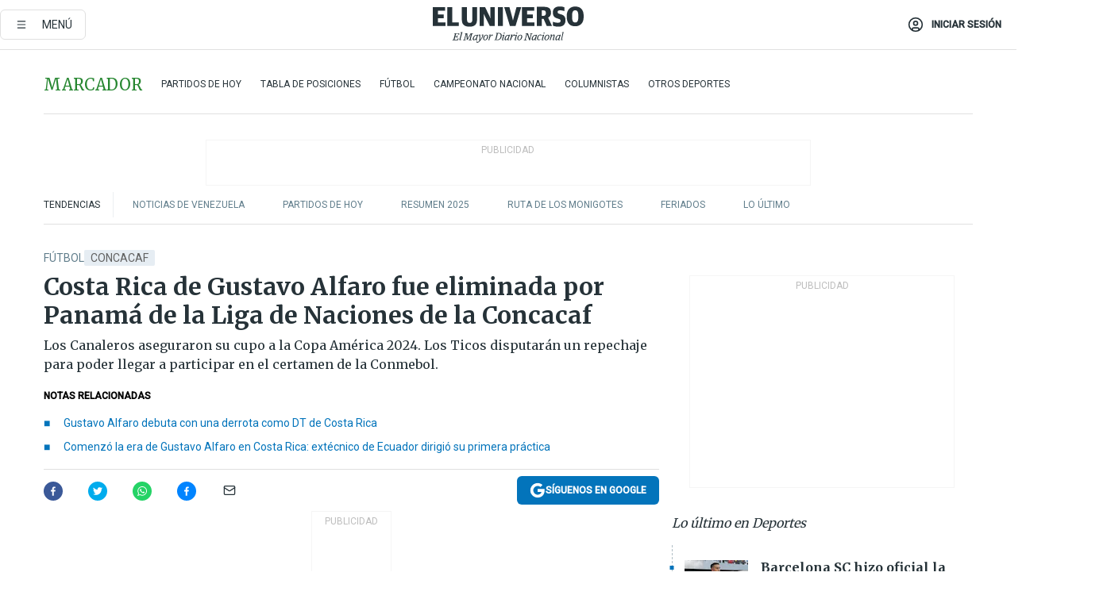

--- FILE ---
content_type: text/html; charset=utf-8
request_url: https://www.eluniverso.com/deportes/futbol/costa-rica-de-gustavo-alfaro-fue-eliminada-por-panama-de-la-liga-de-naciones-de-la-concacaf-nota/
body_size: 93392
content:
<!DOCTYPE html><html lang="es"><head><meta name="viewport" content="width=device-width, initial-scale=1, minimum-scale=1, maximum-scale=5"/><link rel="preload" as="image" href="https://www.eluniverso.com/resizer/v2/ZT7FRN25KNC6NOGFQNVXIKRSTY.jpg?auth=55d33cd0a87722ef50161d4f63932252e90a44b3738cf03b97e6351c4474f152"/><link rel="preload" as="image" href="https://eluniverso.vteximg.com.br/arquivos/ids/156891"/><link rel="preload" as="image" href="https://eluniverso.vteximg.com.br/arquivos/ids/157373"/><link rel="preload" as="image" href="https://www.eluniverso.com/resizer/v2/QGSMWEIIQVESTP2WCU72KQN344.jpg?auth=eb6fe240fb83cf659175c5b0598e83b51373a074e8b9728ed975df5d8e9e7b9a"/><script async="" src="https://securepubads.g.doubleclick.net/tag/js/gpt.js?network-code=78858240"></script><script src="https://experience.tinypass.com/xbuilder/experience/load?aid=D8b6TuHSpu" async=""></script><script async="" src="https://www.googletagmanager.com/gtag/js?id=G-SYES0LW2K4"></script><script async="" id="xieg6Sie" src="https://cdn.viously.com/js/sdk/boot.js"></script><script async="" src="https://cdn.taboola.com/webpush/publishers/1915201/taboola-push-sdk.js"></script><script type="text/javascript" src="https://flower-ads.com/tag/eluniverso/eluniverso.js" async=""></script><meta charset="UTF-8"/><meta property="mrf:tags" content="tiponota:no_premium"/><meta name="robots" content="index, follow"/><meta name="robots" content="max-image-preview:large"/><title>Costa Rica de Gustavo Alfaro fue eliminada por Panamá de la Liga de Naciones de la Concacaf | Fútbol | Deportes | El Universo</title><meta name="description" content="Los Canaleros aseguraron su cupo a la Copa América 2024. Los Ticos disputarán un repechaje para poder llegar a participar en el certamen de la Conmebol."/><link rel="canonical" href="https://www.eluniverso.com/deportes/futbol/costa-rica-de-gustavo-alfaro-fue-eliminada-por-panama-de-la-liga-de-naciones-de-la-concacaf-nota/"/><meta name="abstract" content="Los Canaleros aseguraron su cupo a la Copa América 2024. Los Ticos disputarán un repechaje para poder llegar a participar en el certamen de la Conmebol."/><link rel="amphtml" href="https://www.eluniverso.com/deportes/futbol/costa-rica-de-gustavo-alfaro-fue-eliminada-por-panama-de-la-liga-de-naciones-de-la-concacaf-nota/?outputType=amp"/><meta name="twitter:site" content="@eluniversocom"/><meta name="twitter:site:id" content="1597931854"/><meta name="twitter:creator" content="@eluniversocom"/><meta name="twitter:creator:id" content="1597931854"/><meta name="twitter:url" content="https://www.eluniverso.com/deportes/futbol/costa-rica-de-gustavo-alfaro-fue-eliminada-por-panama-de-la-liga-de-naciones-de-la-concacaf-nota/"/><meta name="twitter:title" content="Costa Rica de Gustavo Alfaro fue eliminada por Panamá de la Liga de Naciones de la Concacaf"/><meta name="twitter:description" content="Los Canaleros aseguraron su cupo a la Copa América 2024. Los Ticos disputarán un repechaje para poder llegar a participar en el certamen de la Conmebol."/><meta name="twitter:image" content="https://www.eluniverso.com/resizer/v2/4EFIM2AATBAMJIERNS7ICFNEZU.jpg?auth=fbdac76ced07978befe007535a556fe259d28ed868788b26b627e9e0952621c8&amp;width=1005&amp;height=670&amp;quality=75&amp;smart=true"/><meta property="twitter:card" content="summary_large_image"/><meta name="fb:admins" content="100000069041809"/><meta name="fb:app_id" content="134434890019404"/><meta name="fb:pages" content="61449504559"/><meta name="og:site_name" content="El Universo"/><meta name="og:type" content="article"/><meta name="og:locale" content="es_LA"/><meta name="article:publisher" content="https://www.facebook.com/eluniversoec"/><meta name="og:title" content="Costa Rica de Gustavo Alfaro fue eliminada por Panamá de la Liga de Naciones de la Concacaf"/><meta name="og:url" content="https://www.eluniverso.com/deportes/futbol/costa-rica-de-gustavo-alfaro-fue-eliminada-por-panama-de-la-liga-de-naciones-de-la-concacaf-nota/"/><meta name="og:description" content="Los Canaleros aseguraron su cupo a la Copa América 2024. Los Ticos disputarán un repechaje para poder llegar a participar en el certamen de la Conmebol."/><meta name="og:image" content="https://www.eluniverso.com/resizer/v2/4EFIM2AATBAMJIERNS7ICFNEZU.jpg?auth=fbdac76ced07978befe007535a556fe259d28ed868788b26b627e9e0952621c8&amp;width=1005&amp;height=670&amp;quality=75&amp;smart=true"/><meta name="og:updated_time" content="2023-11-21T16:37:29.913Z"/><meta name="article:section" content="Deportes"/><meta name="article:tag" content="Concacaf, Selección de Costa Rica, Gustavo Alfaro"/><meta name="article:published_time" content="2023-11-21T14:54:08.536Z"/><meta name="article:modified_time" content="2023-11-21T16:37:29.913Z"/><meta name="article:author" content="Redacción"/><meta name="cXenseParse:pageclass" content="article"/><meta name="cXenseParse:recs:pageclass" content="article"/><meta name="cXenseParse:pagetype" content="nota"/><meta name="cXenseParse:recs:pagetype" content="nota"/><meta name="cXenseParse:section" content="Deportes"/><meta name="cXenseParse:recs:section" content="Deportes"/><meta name="cXenseParse:subsection" content="Fútbol"/><meta name="cXenseParse:recs:subsection" content="Fútbol"/><meta name="cXenseParse:nombreTag" content="Concacaf"/><meta name="cXenseParse:recs:nombreTag" content="Concacaf"/><meta name="cXenseParse:nombreTag" content="Selección de Costa Rica"/><meta name="cXenseParse:recs:nombreTag" content="Selección de Costa Rica"/><meta name="cXenseParse:nombreTag" content="Gustavo Alfaro"/><meta name="cXenseParse:recs:nombreTag" content="Gustavo Alfaro"/><meta name="cXenseParse:nombreTag" content="no_premium"/><meta name="cXenseParse:recs:nombreTag" content="no_premium"/><meta name="cXenseParse:author" content="fcoronel"/><meta name="cXenseParse:recs:author" content="fcoronel"/><meta property="mrf:tags" content="sub-section:Fútbol"/><meta property="mrf:tags" content="equiporedaccion:Redacción Deportes"/><link rel="dns-prefetch" href="https://fonts.googleapis.com"/><link rel="preconnect" href="https://fonts.gstatic.com"/><link rel="preload" as="style" href="https://fonts.googleapis.com/css2?family=Merriweather:wght@300;400;700&amp;family=Roboto:wght@300;400;500&amp;display=swap"/><link rel="preconnect" href="https://securepubads.g.doubleclick.net"/><link rel="alternate" type="application/rss+xml" title="RSS" href="https://www.eluniverso.com/arc/outboundfeeds/rss/?outputType=xml"/><link rel="preconnect" href="https://cse.google.com/" crossorigin="true"/><link rel="dns-prefetch" href="https://cse.google.com/"/><link rel="preconnect" href="https://www.googletagmanager.com/" crossorigin="true"/><link rel="dns-prefetch" href="https://www.googletagmanager.com/"/><link rel="preconnect" href="https://scdn.cxense.com/" crossorigin="true"/><link rel="dns-prefetch" href="https://scdn.cxense.com/"/><link rel="preconnect" href="https://cdn.tinypass.com/" crossorigin="true"/><link rel="dns-prefetch" href="https://cdn.tinypass.com/"/><link rel="preconnect" href="https://comcluster.cxense.com/" crossorigin="true"/><link rel="dns-prefetch" href="https://comcluster.cxense.com/"/><link rel="icon" type="image/x-icon" href="/pf/resources/icons/favicon.ico?d=876"/><link rel="apple-touch-icon" sizes="180x180" href="/pf/resources/icons/apple-touch-icon.png?d=876"/><link rel="icon" type="image/png" sizes="32x32" href="/pf/resources/icons/favicon-32x32.png?d=876"/><link rel="icon" type="image/png" sizes="16x16" href="/pf/resources/icons/favicon-16x16.png?d=876"/><link rel="manifest" href="/pf/resources/icons/site.webmanifest?d=876"/><link rel="mask-icon" href="/pf/resources/icons/safari-pinned-tab.svg?d=876" color="#084f8d"/><meta name="msapplication-TileColor" content="#084f8d"/><meta name="theme-color" content="#ffffff"/><script type="application/ld+json">{"@context":"https://schema.org","@type":"NewsArticle","mainEntityOfPage":{"@type":"WebPage","@id":"https://www.eluniverso.com/deportes/futbol/costa-rica-de-gustavo-alfaro-fue-eliminada-por-panama-de-la-liga-de-naciones-de-la-concacaf-nota/"},"headline":"Costa Rica de Gustavo Alfaro fue eliminada por Panamá de la Liga de Naciones de la Concacaf","description":"Los Canaleros aseguraron su cupo a la Copa América 2024. Los Ticos disputarán un repechaje para poder llegar a participar en el certamen de la Conmebol.","articleSection":["Deportes"],"keywords":"Concacaf,Selección de Costa Rica,Gustavo Alfaro,no_premium","image":["https://www.eluniverso.com/resizer/v2/4EFIM2AATBAMJIERNS7ICFNEZU.jpg?auth=fbdac76ced07978befe007535a556fe259d28ed868788b26b627e9e0952621c8&width=1005&height=670&quality=75&smart=true"],"datePublished":"2023-11-21T14:54:08.536Z","dateModified":"2023-11-21T14:54:08.536Z","author":[{"@type":"Person","name":"Fabricio Coronel","url":"https://www.eluniverso.com"}],"publisher":{"@type":"Organization","name":"El Universo","logo":{"@type":"ImageObject","url":"https://www.eluniverso.com/pf/resources/images/el-universo-meta-logo.jpg?d=638"}},"articleBody":"La selección de fútbol de Panamá derrotó este lunes a la de Costa Rica por 3-1 y con una cómoda ventaja de 6-1 al final de la serie de la Liga de Naciones de la Concacaf  aseguró su participación en la Copa América de 2024.José Fajardo en el minuto 21, José Rodríguez en el 23 y Édgar Bárcenas, de penalti en el 43 resolvieron el partido en el primer tiempo. Francisco Calvo acortó distancias para los costarricenses en el minuto 52.En los primeros 15 minutos de juego, Costa Rica dominaba la pelota, ante un equipo panameño que prefirió esperar.Esa tranquilidad dio frutos al minuto 21, en una descolgada de Michael Amir Murillo, quien dejó un centro, que conectó José Fajardo, que con un remate de pierna izquierda  puso el 1-0 en el marcador.El segundo gol de la formación panameña llegó dos minutos después con un potente remate de pierna izquierda de José Rodríguez, que se le coló a Kevin Chamorro por el palo más lejano.Con el 2-0 en el marcador y cinco cero en el global, Panamá sacó el pie del acelerador.Al minuto 42, luego de una consulta al VAR, se concedió un penalti a la Roja por falta de Giancarlo González sobre José Rodríguez.El 3-0 lo estableció Édgar Yoel Bárcenas en el minuto 43.La selección del entrenador argentino Gustavo Alfaro salió al segundo tiempo al todo o nada. En el minuto 52, el recién ingresado Joel Campbell tiró un centro que conectó de cabeza con Francisco Calvo.El gol de los pupilos del exseleccionador de Ecuador alimentó esperanzas, pero Panamá cerró todas las líneas.Los panameños se dedicaron a defender y a mantener el resultado, ante unos rivales desesperados por marcar y recortar el marcador. La última de peligro del partido la tuvo Julio Cascante, al minuto 61, en un cabezazo que se fue desviado del marco de Panamá.Ahora, el equipo del DT de Argentina deberá de jugar un repechaje que podría ser Trinidad y Tobago o Jamaica en el caso de querer llegar a competir en el certamen de la Conmebol que se jugará el próximo año en Estados Unidos. (D)","isAccessibleForFree":true}</script><script type="application/ld+json">{"@context":"https://schema.org","@type":"BreadcrumbList","itemListElement":[{"@type":"ListItem","position":1,"name":"home","item":"https://www.eluniverso.com"},{"@type":"ListItem","position":2,"name":"Deportes","item":"https://www.eluniverso.com/deportes"},{"@type":"ListItem","position":3,"name":"Fútbol","item":"https://www.eluniverso.com/deportes/futbol"},{"@type":"ListItem","position":4,"name":"Costa Rica de Gustavo Alfaro fue eliminada por Panamá de la Liga de Naciones de la Concacaf"}]}</script><script type="application/javascript" id="polyfill-script">if(!Array.prototype.includes||!(window.Object && window.Object.assign)||!window.Promise||!window.Symbol||!window.fetch){document.write('<script type="application/javascript" src="/pf/dist/engine/polyfill.js?d=876&mxId=00000000" defer=""><\/script>')}</script><script id="fusion-engine-react-script" type="application/javascript" src="/pf/dist/engine/react.js?d=876&amp;mxId=00000000" defer=""></script><script id="fusion-engine-combinations-script" type="application/javascript" src="/pf/dist/components/combinations/default.js?d=876&amp;mxId=00000000" defer=""></script><link id="fusion-template-styles" rel="stylesheet" type="text/css" href="/pf/dist/components/combinations/default.css?d=876&amp;mxId=00000000"/><style data-styled="" data-styled-version="5.3.11">.fSVJiK{font-family:'Roboto',sans-serif;font-size:14px;padding-top:0.5rem;}/*!sc*/
data-styled.g17[id="sc-pye9px"]{content:"fSVJiK,"}/*!sc*/
</style><style>.svg-inline--fa,svg:not(:root).svg-inline--fa{overflow:visible}.svg-inline--fa{display:inline-block;font-size:inherit;height:1em;vertical-align:-.13em}.fa-lg{font-size:1.33em;line-height:.75em;vertical-align:-.07em}.fa-sm{font-size:.88em}html{overflow-x:hidden}#app-container .menublue{background-color:#0374bb;position:fixed}#app-container .menugray{background-color:#ebedf1;position:fixed}#app-container .menugray header{background-color:#ffbe00;border-radius:5px;margin-left:1rem;margin-right:1rem}#app-container .prose-text{word-break:break-word}#app-container .embeded-image img{margin:0}#app-container .embeded-image .img-content{margin-left:auto;margin-right:auto}.grecaptcha-badge{visibility:hidden}.swiper{height:100%;overflow:hidden;position:relative;width:100%}.swiper-vertical>.swiper-wrapper{flex-direction:column}.swiper-wrapper{box-sizing:content-box;display:flex;height:100%;position:relative;transition-property:transform;transition-timing-function:var(    --swiper-wrapper-transition-timing-function,initial  );width:100%;z-index:1}.swiper-android .swiper-slide,.swiper-wrapper{transform:translateZ(0)}.swiper-horizontal{touch-action:pan-y}.swiper-vertical{touch-action:pan-x}.swiper-slide{flex-shrink:0;transition-property:transform}.swiper-slide-invisible-blank{visibility:hidden}.swiper-autoheight,.swiper-autoheight .swiper-slide{height:auto}.swiper-autoheight .swiper-wrapper{align-items:flex-start;transition-property:transform,height}.swiper-backface-hidden .swiper-slide{-webkit-backface-visibility:hidden;backface-visibility:hidden;transform:translateZ(0)}.swiper-button-disabled svg{opacity:.3}.swiper-button{height:2.5rem;line-height:2.5rem;width:2.5rem}.prose{color:#263238;max-width:65ch}.prose [class~=lead]{color:#4b5563;font-size:1.25em;line-height:1.6;margin-bottom:1.2em;margin-top:1.2em}.prose a{color:#111827;font-weight:500;text-decoration:none}.prose strong{color:#111827;font-weight:600}.prose ol[type=A]{--list-counter-style:upper-alpha}.prose ol[type=a]{--list-counter-style:lower-alpha}.prose ol[type=A s]{--list-counter-style:upper-alpha}.prose ol[type=a s]{--list-counter-style:lower-alpha}.prose ol[type=I]{--list-counter-style:upper-roman}.prose ol[type=i]{--list-counter-style:lower-roman}.prose ol[type=I s]{--list-counter-style:upper-roman}.prose ol[type=i s]{--list-counter-style:lower-roman}.prose ol[type="1"]{--list-counter-style:decimal}.prose ol>li{padding-left:1.75em;position:relative}.prose ol>li:before{color:#6b7280;content:counter(list-item,var(--list-counter-style,decimal)) ".";font-weight:400;left:0;position:absolute}.prose ul>li{padding-bottom:.5rem;padding-left:1rem;padding-top:.5rem;position:relative}.prose ul>li:before{background-color:#455a64;border-radius:0;content:"";height:.3rem;left:.25em;position:absolute;top:1.3rem;width:.3rem}.prose hr{border-color:#e5e7eb;border-top-width:1px;margin-bottom:3em;margin-top:3em}.prose blockquote{border-left-color:#e5e7eb;border-left-width:.25rem;color:#111827;font-style:italic;font-weight:500;margin-bottom:1.6em;margin-top:1.6em;padding-left:1em;quotes:"\201C" "\201D" "\2018" "\2019"}.prose blockquote p:first-of-type:before{content:open-quote}.prose blockquote p:last-of-type:after{content:close-quote}.prose h1{color:#111827;font-size:2.25em;font-weight:800;line-height:1.1111111;margin-bottom:.8888889em;margin-top:0}.prose h2{color:#111827;font-size:1.5em;font-weight:700;line-height:1.3333333;margin-bottom:1em;margin-top:2em}.prose h3{font-size:1.25em;line-height:1.6;margin-bottom:.6em;margin-top:1.6em}.prose h3,.prose h4{color:#111827;font-weight:600}.prose h4{line-height:1.5;margin-bottom:.5em;margin-top:1.5em}.prose figure figcaption{color:#6b7280;font-size:.875em;line-height:1.4285714;margin-top:.8571429em}.prose code{color:#111827;font-size:.875em;font-weight:600}.prose code:after,.prose code:before{content:"`"}.prose a code{color:#111827}.prose pre{background-color:#1f2937;border-radius:.375rem;color:#e5e7eb;font-size:.875em;line-height:1.7142857;margin-bottom:1.7142857em;margin-top:1.7142857em;overflow-x:auto;padding:.8571429em 1.1428571em}.prose pre code{background-color:transparent;border-radius:0;border-width:0;color:inherit;font-family:inherit;font-size:inherit;font-weight:400;line-height:inherit;padding:0}.prose pre code:after,.prose pre code:before{content:none}.prose table{font-size:.875em;line-height:1.7142857;margin-bottom:2em;margin-top:2em;table-layout:auto;text-align:left;width:100%}.prose thead{border-bottom-color:#d1d5db;border-bottom-width:1px;color:#111827;font-weight:600}.prose thead th{padding-bottom:.5714286em;padding-left:.5714286em;padding-right:.5714286em;vertical-align:bottom}.prose tbody tr{border-bottom-color:#e5e7eb;border-bottom-width:1px}.prose tbody tr:last-child{border-bottom-width:0}.prose tbody td{padding:.5714286em;vertical-align:top}.prose{font-size:1rem;line-height:1.75}.prose p{margin-bottom:1.25em;margin-top:1.25em}.prose figure,.prose img,.prose video{margin-bottom:2em;margin-top:2em}.prose figure>*{margin-bottom:0;margin-top:0}.prose h2 code{font-size:.875em}.prose h3 code{font-size:.9em}.prose ol,.prose ul{margin-bottom:1.25em;margin-top:1.25em}.prose li{margin-bottom:.5em;margin-top:.5em}.prose>ul>li p{margin-bottom:.75em;margin-top:.75em}.prose>ul>li>:first-child{margin-top:1.25em}.prose>ul>li>:last-child{margin-bottom:1.25em}.prose ol ol,.prose ol ul,.prose ul ol,.prose ul ul{margin-bottom:.75em;margin-top:.75em}.prose h2+*,.prose h3+*,.prose h4+*,.prose hr+*{margin-top:0}.prose thead th:first-child{padding-left:0}.prose thead th:last-child{padding-right:0}.prose tbody td:first-child{padding-left:0}.prose tbody td:last-child{padding-right:0}.prose>:first-child{margin-top:0}.prose>:last-child{margin-bottom:0}.prose-lg{font-size:1.125rem;line-height:1.7777778}.prose-lg p{margin-bottom:1.3333333em;margin-top:1.3333333em}.prose-lg [class~=lead]{font-size:1.2222222em;line-height:1.4545455;margin-bottom:1.0909091em;margin-top:1.0909091em}.prose-lg blockquote{margin-bottom:1.6666667em;margin-top:1.6666667em;padding-left:1em}.prose-lg h1{font-size:2.6666667em;line-height:1;margin-bottom:.8333333em;margin-top:0}.prose-lg h2{font-size:1.6666667em;line-height:1.3333333;margin-bottom:1.0666667em;margin-top:1.8666667em}.prose-lg h3{font-size:1.3333333em;line-height:1.5;margin-bottom:.6666667em;margin-top:1.6666667em}.prose-lg h4{line-height:1.5555556;margin-bottom:.4444444em;margin-top:1.7777778em}.prose-lg figure,.prose-lg img,.prose-lg video{margin-bottom:1.7777778em;margin-top:1.7777778em}.prose-lg figure>*{margin-bottom:0;margin-top:0}.prose-lg figure figcaption{font-size:.8888889em;line-height:1.5;margin-top:1em}.prose-lg code{font-size:.8888889em}.prose-lg h2 code{font-size:.8666667em}.prose-lg h3 code{font-size:.875em}.prose-lg pre{border-radius:.375rem;font-size:.8888889em;line-height:1.75;margin-bottom:2em;margin-top:2em;padding:1em 1.5em}.prose-lg ul{margin-bottom:1.3333333em;margin-top:1.3333333em}.prose-lg li{margin-bottom:.6666667em;margin-top:.6666667em}.prose-lg ul>li{padding-left:1rem}.prose-lg ul>li:before{height:.3rem;left:.25em;top:1.3rem;width:.3rem}.prose-lg>ul>li p{margin-bottom:.8888889em;margin-top:.8888889em}.prose-lg>ul>li>:first-child{margin-top:1.3333333em}.prose-lg>ul>li>:last-child{margin-bottom:1.3333333em}.prose-lg ol ol,.prose-lg ol ul,.prose-lg ul ol,.prose-lg ul ul{margin-bottom:.8888889em;margin-top:.8888889em}.prose-lg hr{margin-bottom:3.1111111em;margin-top:3.1111111em}.prose-lg h2+*,.prose-lg h3+*,.prose-lg h4+*,.prose-lg hr+*{margin-top:0}.prose-lg table{font-size:.8888889em;line-height:1.5}.prose-lg thead th{padding-bottom:.75em;padding-left:.75em;padding-right:.75em}.prose-lg thead th:first-child{padding-left:0}.prose-lg thead th:last-child{padding-right:0}.prose-lg tbody td{padding:.75em}.prose-lg tbody td:first-child{padding-left:0}.prose-lg tbody td:last-child{padding-right:0}.prose-lg>:first-child{margin-top:0}.prose-lg>:last-child{margin-bottom:0}#clickio-splash-list{left:0;min-height:1px;right:auto;width:100%}#clickio-splash-iframe{margin:0;min-width:100%;opacity:0;overflow:visible}#clickio-splash-iframe,#clickio-splash-list{bottom:-100px;position:fixed;top:100vh;z-index:-1}#clickio-splash-iframe:not([height="100"]){bottom:0;max-height:100%;max-width:100%;opacity:1;top:0;z-index:2147483647}#clickio-splash-list:has(#clickio-splash-iframe:not([height="100"])){z-index:2147483647}#clickio-splash-list:has(#clickio-splash-iframe[height="100"][width="0"]){display:none}#clickio-splash-iframe[height="100"][width="0"]{display:none}.prose [data-oembed-type=youtube]{height:0;padding-bottom:56.25%;position:relative}.prose [data-oembed-type=youtube] iframe{height:100%;left:0;position:absolute;top:0;width:100%}.prose .gallery figure,.prose .gallery img,.prose .related figure,.prose .related img{margin:0}.prose .gallery-wrapper h3{margin-top:0}.prose .related h2{font-size:.875rem;line-height:1.25rem;margin:0}.prose .related figure,.prose .related img{margin:0}.prose .dropcap-letter:first-letter{float:left;font-family:Merriweather,serif;font-size:3rem;font-weight:700;line-height:50px;line-height:1;margin-right:.5rem;--tw-text-opacity:1;color:rgb(38 50 56/var(--tw-text-opacity,1))}.prose .prose-list a,.prose p a,.prose table a{--tw-border-opacity:1;border-color:rgb(207 216 220/var(--tw-border-opacity,1));--tw-text-opacity:1;border-bottom-width:1px;color:rgb(3 116 187/var(--tw-text-opacity,1));padding-bottom:2px;text-decoration:none}#figCaptionOfImage.premium-hero{background:linear-gradient(180deg,hsla(0,0%,5%,0) 5%,hsla(0,0%,5%,.6) 50%);padding:30px 15% 20px;text-shadow:0 0 3px #000}@media(max-width:640px){#figCaptionOfImage.premium-hero{background:#e0e0e0;color:#616161;font-size:14px;font-weight:400;line-height:1.5;padding:10px;text-shadow:none}}#figCaptionOfImage.jaimejarrin-hero{left:44%;position:absolute;top:42%;width:50%;z-index:1}amp-carousel>div>div:first-child{scrollbar-width:none}amp-carousel>div>div:first-child::-webkit-scrollbar{display:none}.amp-carousel-button{border-radius:9999px;--tw-bg-opacity:1;background-color:rgb(255 255 255/var(--tw-bg-opacity,1));font-size:1.125rem;line-height:1.75rem;--tw-text-opacity:1;color:rgb(38 50 56/var(--tw-text-opacity,1));--tw-shadow:0 1px 3px 0 rgba(0,0,0,.1),0 1px 2px -1px rgba(0,0,0,.1);--tw-shadow-colored:0 1px 3px 0 var(--tw-shadow-color),0 1px 2px -1px var(--tw-shadow-color);box-shadow:var(--tw-ring-offset-shadow,0 0 #0000),var(--tw-ring-shadow,0 0 #0000),var(--tw-shadow)}.amp-carousel-button-prev{background-image:url(/home/circleci/repo/resources/dist69f9e44fb494ae19baa7.svg?d=876&mxId=00000000);margin-left:.5rem}.amp-carousel-button-next{background-image:url(/home/circleci/repo/resources/diste6faa6709a150adf8cab.svg?d=876&mxId=00000000);margin-right:.5rem}@media(min-width:1024px){#app-container .article-body .related-posts{margin-left:1.5rem}#app-container .related-posts .card .card-content{margin:0}#app-container .space-y-3 .related-posts{margin-bottom:1rem;margin-top:0}.related-posts{float:right;width:35%}.related-posts .card-image{display:none}}#app-container .article-body h2{font-size:1.3rem;line-height:1.5rem}#app-container .article-body h3{font-size:1.25rem;line-height:1.5rem}#app-container .article-body h4{font-size:1.125rem;line-height:1.5rem}@media only screen and (max-width:667px){#app-container .article-body h2{font-size:1.25rem;line-height:1.75rem}#app-container .article-body h3{font-size:1.125rem;line-height:1.75rem}#app-container .article-body h4{font-size:1rem;line-height:1.5rem}}.related-posts{grid-row:3}.related-posts .card:last-child{border-bottom:0}.related-header-body li{margin-bottom:10px;padding-left:25px;position:relative}.related-header-body li:before{content:"■";left:0;margin-right:15px;position:absolute;width:6px}.feature-active-campaign input[type=date],.feature-active-campaign input[type=email],.feature-active-campaign input[type=text]{border-radius:0;border-width:1px;--tw-border-opacity:1;border-color:rgb(224 224 224/var(--tw-border-opacity,1));font-family:Roboto,sans-serif;padding:.5rem}.feature-active-campaign ._form-title{border-bottom-width:1px;--tw-border-opacity:1;border-color:rgb(224 224 224/var(--tw-border-opacity,1));font-family:Merriweather,serif;font-size:1.125rem;font-style:italic;font-weight:400;line-height:1.75rem;padding-bottom:.5rem}.feature-active-campaign ._html-code{font-family:Roboto,sans-serif;font-size:1rem;line-height:1.5rem}.feature-active-campaign ._html-code p{margin-bottom:1rem}.feature-active-campaign label._form-label{display:none}.feature-active-campaign ._form-content{display:flex;flex-wrap:wrap}.feature-active-campaign ._form_element{margin-bottom:1rem;margin-right:.5rem}.feature-active-campaign ._form_element._clear{flex-shrink:0;margin-right:0;width:100%}.feature-active-campaign button{--tw-bg-opacity:1;background-color:rgb(3 116 187/var(--tw-bg-opacity,1));font-family:Roboto,sans-serif;padding:.5rem 1rem;text-transform:uppercase;--tw-text-opacity:1;color:rgb(255 255 255/var(--tw-text-opacity,1))}.feature-active-campaign.fields-col ._button-wrapper,.feature-active-campaign.fields-col ._form_element{flex-shrink:0;margin-right:0;width:100%}.feature-active-campaign.text-left ._form-content{justify-content:flex-start}.feature-active-campaign.text-left ._button-wrapper,.feature-active-campaign.text-left ._form_element{text-align:left}.feature-active-campaign.text-center ._form-content{justify-content:center}.feature-active-campaign.text-right ._form-content{justify-content:flex-end}.feature-active-campaign.text-right ._button-wrapper,.feature-active-campaign.text-right ._form_element{text-align:right}.card.gallery .card-image .icon,.card.video .card-image .icon{left:50%;top:50%;transform:translate(-50%,-50%)}.card.gallery .card-image:hover .icon,.card.video .card-image:hover .icon{opacity:.5}.card .author strong:after{content:","}.card .author strong:last-child:after{content:""}.sidemenu a{display:block;font-family:Roboto,sans-serif;font-size:.75rem;line-height:1rem;outline:2px solid transparent;outline-offset:2px;padding-bottom:1rem;padding-top:1rem;text-transform:uppercase}amp-accordion .accordion-heading:focus svg{transform:rotate(90deg)}.gcse-search-wrap .gsc-search-box{margin-bottom:1rem}.gcse-search-wrap .gsc-input-box{border-radius:0}.gcse-search-wrap .gsc-control-cse{background-color:transparent}.gcse-search-wrap .gsc-result{background-color:transparent;padding-bottom:1rem;padding-top:1rem}.gcse-search-wrap .gs-visibleUrl{font-family:Roboto,sans-serif;--tw-text-opacity:1;color:rgb(96 125 139/var(--tw-text-opacity,1))}.gcse-search-wrap .gsc-tabsArea{border-radius:0;border-width:0;margin-bottom:1rem}.gcse-search-wrap .gsc-tabHeader{font-family:Roboto,sans-serif}.gcse-search-wrap .gs-title{font-weight:700;margin-bottom:.5rem}.gcse-search-wrap .gs-title b{--tw-bg-opacity:1;background-color:rgb(230 237 243/var(--tw-bg-opacity,1))}.gcse-search-wrap .gsc-url-top{margin-bottom:.5rem}.gcse-search-wrap .gs-image{display:block}.gcse-search-wrap .gs-promotion-image-box,.gcse-search-wrap .gs-web-image-box{margin-right:1rem;width:80px}@media (min-width:768px){.gcse-search-wrap .gs-promotion-image-box,.gcse-search-wrap .gs-web-image-box{width:150px}}.gcse-search-wrap .gs-promotion-image-box .gs-image,.gcse-search-wrap .gs-web-image-box .gs-image{margin-left:auto;margin-right:auto;max-width:80px}@media (min-width:768px){.gcse-search-wrap .gs-promotion-image-box .gs-image,.gcse-search-wrap .gs-web-image-box .gs-image{max-width:150px}}.gcse-search-wrap .gsc-table-result{display:flex}.gcse-search-wrap .gs-snippet{font-size:.875rem;line-height:1.25rem}.gcse-search-wrap .gsc-results .gsc-cursor-box{display:flex;justify-content:center;margin-bottom:2rem;margin-top:2rem}.gcse-search-wrap .gsc-results .gsc-cursor-box .gsc-cursor-page{background-color:transparent;font-family:Roboto,sans-serif;outline:none;padding:.5rem 1rem;--tw-text-opacity:1;color:rgb(38 50 56/var(--tw-text-opacity,1));text-decoration-line:none}.gcse-search-wrap .gsc-results .gsc-cursor-box .gsc-cursor-page:hover{font-weight:700;text-decoration-line:none}.gcse-search-wrap .gsc-results .gsc-cursor-box .gsc-cursor-current-page{border-width:1px;--tw-border-opacity:1;border-color:rgb(3 116 187/var(--tw-border-opacity,1));--tw-text-opacity:1;color:rgb(3 116 187/var(--tw-text-opacity,1))}.gcse-search-wrap a,.gcse-search-wrap b,.gcse-search-wrap div{font-family:Merriweather,serif}.gcse-search-wrap .gsc-above-wrapper-area,.gcse-search-wrap .gsc-above-wrapper-area a,.gcse-search-wrap .gsc-above-wrapper-area b,.gcse-search-wrap .gsc-above-wrapper-area div{font-family:Roboto,sans-serif}.gcse-search-wrap .gsc-search-button{outline:none;--tw-bg-opacity:1;background-color:rgb(3 116 187/var(--tw-bg-opacity,1));padding:.5rem}.gcse-search-wrap .gcsc-more-maybe-branding-root{display:none}.gsc-expansionArea .gsc-webResult.gsc-result{border-color:#e2e8f0;border-width:1px 0 0}amp-social-share.facebook-messenger{background-color:transparent;background-image:url(/home/circleci/repo/resources/distb326b8cda9737613ab0d.svg?d=876&mxId=00000000);background-position:50%;background-repeat:no-repeat;background-size:80%}amp-social-share.rounded{background-color:transparent;filter:invert(1)}.feature-taboola{margin:0}.feature-taboola .trc_rbox_header.trc_rbox_border_elm{border-bottom-width:1px;border-style:solid;--tw-border-opacity:1;border-color:rgb(207 216 220/var(--tw-border-opacity,1));padding-bottom:.5rem}.feature-taboola .trc_rbox_header .trc_rbox_header_span{font-family:Merriweather,serif;font-size:1rem;font-style:italic;font-weight:400;line-height:1.5rem;--tw-text-opacity:1;color:rgb(38 50 56/var(--tw-text-opacity,1))}.feature-taboola .trc_rbox_outer{margin-top:2rem}.feature-taboola .videoCube .video-label-box .video-title{font-family:Merriweather,serif;font-size:1rem;font-weight:700;line-height:1.5rem;margin:0;--tw-text-opacity:1;color:rgb(38 50 56/var(--tw-text-opacity,1))}.feature-taboola .videoCube .video-label-box .video-title:hover{--tw-text-opacity:1;color:rgb(3 116 187/var(--tw-text-opacity,1));text-decoration-line:none}.feature-taboola .videoCube.syndicatedItem .branding{font-family:Roboto,sans-serif;font-size:.75rem;font-weight:400;line-height:1rem;--tw-text-opacity:1;color:rgb(97 97 97/var(--tw-text-opacity,1))}.feature-taboola .videoCube .thumbBlock_holder{margin-bottom:1rem}#tbl-next-up .trc_related_container{margin-top:2em}#tbl-next-up .trc_related_container .blend-next-up-a .video-label,#tbl-next-up .trc_related_container .blend-next-up-a .video-title{font-family:Merriweather,serif}#tbl-next-up .trc_related_container .blend-next-up-a .branding{font-family:Roboto,sans-serif}#tbl-next-up .trc_related_container .tbl-read-next-btn{font-family:Roboto,sans-serif;text-transform:uppercase;--tw-text-opacity:1;color:rgb(3 116 187/var(--tw-text-opacity,1))}#tbl-next-up .trc_related_container .tbl-read-next-btn:hover{background:none;--tw-text-opacity:1;color:rgb(94 146 243/var(--tw-text-opacity,1))}#tbl-next-up .trc_related_container .video-title{font-family:Merriweather,serif}.offer-container-component{background:linear-gradient(180deg,#fcf1df,#e3e7e8)}@media (min-width:640px){.tag-result-list{-moz-columns:2;column-count:2}}.feed li{border-color:#eee}.feed.feed-ranking{counter-reset:rank-counter}.feed.feed-ranking li{counter-increment:rank-counter;min-height:2rem;padding-left:3rem}.feed.feed-ranking li:before{content:counter(rank-counter);font-size:3rem;font-style:italic;font-weight:500;left:0;line-height:1;position:absolute;--tw-text-opacity:1;color:rgb(207 216 220/var(--tw-text-opacity,1));top:50%;transform:translateY(-50%)}.feed.feed-chronology{padding-left:1rem}.feed.feed-chronology:before{border-left-width:1px;border-style:dashed;content:"";height:100%;left:0;position:absolute;top:0;--tw-border-opacity:1;border-color:rgb(176 190 197/var(--tw-border-opacity,1));width:1px}.feed.feed-chronology li:before{box-sizing:border-box;content:"";left:0;margin-left:-1rem;position:absolute;--tw-bg-opacity:1;background-color:rgb(3 116 187/var(--tw-bg-opacity,1));height:5px;top:1.6rem;transform:translateX(-50%);width:5px}.feed.feed-comments li{padding-left:4rem}.feed.feed-comments li:before{content:url(/home/circleci/repo/resources/dist58d0c393cbec7969aa40.svg?d=876&mxId=00000000);display:block;height:3rem;left:0;position:absolute;top:50%;transform:translateY(-50%);width:3rem}.feed.feed-comments li .card{justify-content:center;min-height:5rem}button.gallery-close-button{color:#fff}.view-more-images{background:linear-gradient(rgba(0,0,0,.4),rgba(0,0,0,.8));z-index:1}.gallery img{-o-object-fit:cover;object-fit:cover}.search-box-wrap,.search-box-wrap .input-wrap{transition:width .3s ease,padding .3s ease}.search-box-wrap .input-wrap{height:0;overflow:hidden;width:0}.search-box-wrap .input-wrap.open{height:auto;width:16rem}.search-box-wrap .gsc-search-button-v2,.search-box-wrap .gsc-search-button-v2:focus,.search-box-wrap .gsc-search-button-v2:hover{background-color:#fff;border:1px solid #e1e1e1;outline:none;padding:10px}.search-box-wrap .gsc-search-button-v2 svg,.search-box-wrap .gsc-search-button-v2:focus svg,.search-box-wrap .gsc-search-button-v2:hover svg{color:#000;fill:currentcolor}*,:after,:before{--tw-border-spacing-x:0;--tw-border-spacing-y:0;--tw-translate-x:0;--tw-translate-y:0;--tw-rotate:0;--tw-skew-x:0;--tw-skew-y:0;--tw-scale-x:1;--tw-scale-y:1;--tw-pan-x: ;--tw-pan-y: ;--tw-pinch-zoom: ;--tw-scroll-snap-strictness:proximity;--tw-gradient-from-position: ;--tw-gradient-via-position: ;--tw-gradient-to-position: ;--tw-ordinal: ;--tw-slashed-zero: ;--tw-numeric-figure: ;--tw-numeric-spacing: ;--tw-numeric-fraction: ;--tw-ring-inset: ;--tw-ring-offset-width:0px;--tw-ring-offset-color:#fff;--tw-ring-color:rgba(3,116,187,.5);--tw-ring-offset-shadow:0 0 #0000;--tw-ring-shadow:0 0 #0000;--tw-shadow:0 0 #0000;--tw-shadow-colored:0 0 #0000;--tw-blur: ;--tw-brightness: ;--tw-contrast: ;--tw-grayscale: ;--tw-hue-rotate: ;--tw-invert: ;--tw-saturate: ;--tw-sepia: ;--tw-drop-shadow: ;--tw-backdrop-blur: ;--tw-backdrop-brightness: ;--tw-backdrop-contrast: ;--tw-backdrop-grayscale: ;--tw-backdrop-hue-rotate: ;--tw-backdrop-invert: ;--tw-backdrop-opacity: ;--tw-backdrop-saturate: ;--tw-backdrop-sepia: ;--tw-contain-size: ;--tw-contain-layout: ;--tw-contain-paint: ;--tw-contain-style: }::backdrop{--tw-border-spacing-x:0;--tw-border-spacing-y:0;--tw-translate-x:0;--tw-translate-y:0;--tw-rotate:0;--tw-skew-x:0;--tw-skew-y:0;--tw-scale-x:1;--tw-scale-y:1;--tw-pan-x: ;--tw-pan-y: ;--tw-pinch-zoom: ;--tw-scroll-snap-strictness:proximity;--tw-gradient-from-position: ;--tw-gradient-via-position: ;--tw-gradient-to-position: ;--tw-ordinal: ;--tw-slashed-zero: ;--tw-numeric-figure: ;--tw-numeric-spacing: ;--tw-numeric-fraction: ;--tw-ring-inset: ;--tw-ring-offset-width:0px;--tw-ring-offset-color:#fff;--tw-ring-color:rgba(3,116,187,.5);--tw-ring-offset-shadow:0 0 #0000;--tw-ring-shadow:0 0 #0000;--tw-shadow:0 0 #0000;--tw-shadow-colored:0 0 #0000;--tw-blur: ;--tw-brightness: ;--tw-contrast: ;--tw-grayscale: ;--tw-hue-rotate: ;--tw-invert: ;--tw-saturate: ;--tw-sepia: ;--tw-drop-shadow: ;--tw-backdrop-blur: ;--tw-backdrop-brightness: ;--tw-backdrop-contrast: ;--tw-backdrop-grayscale: ;--tw-backdrop-hue-rotate: ;--tw-backdrop-invert: ;--tw-backdrop-opacity: ;--tw-backdrop-saturate: ;--tw-backdrop-sepia: ;--tw-contain-size: ;--tw-contain-layout: ;--tw-contain-paint: ;--tw-contain-style: }/*! tailwindcss v3.4.18 | MIT License | https://tailwindcss.com*/*,:after,:before{border:0 solid;box-sizing:border-box}:after,:before{--tw-content:""}:host,html{line-height:1.5;-webkit-text-size-adjust:100%;font-family:ui-sans-serif,system-ui,sans-serif,Apple Color Emoji,Segoe UI Emoji,Segoe UI Symbol,Noto Color Emoji;font-feature-settings:normal;font-variation-settings:normal;-moz-tab-size:4;-o-tab-size:4;tab-size:4;-webkit-tap-highlight-color:transparent}body{line-height:inherit;margin:0}hr{border-top-width:1px;color:inherit;height:0}abbr:where([title]){-webkit-text-decoration:underline dotted;text-decoration:underline dotted}h1,h2,h3,h4,h5,h6{font-size:inherit;font-weight:inherit}a{color:inherit;text-decoration:inherit}b,strong{font-weight:bolder}code,kbd,pre,samp{font-family:ui-monospace,SFMono-Regular,Menlo,Monaco,Consolas,Liberation Mono,Courier New,monospace;font-feature-settings:normal;font-size:1em;font-variation-settings:normal}small{font-size:80%}sub,sup{font-size:75%;line-height:0;position:relative;vertical-align:baseline}sub{bottom:-.25em}sup{top:-.5em}table{border-collapse:collapse;border-color:inherit;text-indent:0}button,input,optgroup,select,textarea{color:inherit;font-family:inherit;font-feature-settings:inherit;font-size:100%;font-variation-settings:inherit;font-weight:inherit;letter-spacing:inherit;line-height:inherit;margin:0;padding:0}button,select{text-transform:none}button,input:where([type=button]),input:where([type=reset]),input:where([type=submit]){-webkit-appearance:button;background-color:transparent;background-image:none}:-moz-focusring{outline:auto}:-moz-ui-invalid{box-shadow:none}progress{vertical-align:baseline}::-webkit-inner-spin-button,::-webkit-outer-spin-button{height:auto}[type=search]{-webkit-appearance:textfield;outline-offset:-2px}::-webkit-search-decoration{-webkit-appearance:none}::-webkit-file-upload-button{-webkit-appearance:button;font:inherit}summary{display:list-item}blockquote,dd,dl,figure,h1,h2,h3,h4,h5,h6,hr,p,pre{margin:0}fieldset{margin:0}fieldset,legend{padding:0}menu,ol,ul{list-style:none;margin:0;padding:0}dialog{padding:0}textarea{resize:vertical}input::-moz-placeholder,textarea::-moz-placeholder{color:#9ca3af;opacity:1}input::placeholder,textarea::placeholder{color:#9ca3af;opacity:1}[role=button],button{cursor:pointer}:disabled{cursor:default}audio,canvas,embed,iframe,img,object,svg,video{display:block;vertical-align:middle}img,video{height:auto;max-width:100%}[hidden]:where(:not([hidden=until-found])){display:none}.\!container{margin-left:auto;margin-right:auto;width:100%}.container{margin-left:auto;margin-right:auto;width:100%}@media (min-width:640px){.\!container{max-width:640px}.container{max-width:640px}}@media (min-width:768px){.\!container{max-width:768px}.container{max-width:768px}}@media (min-width:1024px){.\!container{max-width:1024px}.container{max-width:1024px}}@media (min-width:1280px){.\!container{max-width:1280px}.container{max-width:1280px}}.badge{background-color:#e6edf3;border-radius:.125rem;box-sizing:border-box;color:#616161;font-family:Roboto,sans-serif;line-height:1.6;padding:0 .5rem;text-transform:uppercase}.badge-warning{background-color:#fbc02d}.badge-danger{background-color:#d32f2f}.button{background-color:#e6edf3;border-radius:.375rem;box-sizing:border-box;cursor:pointer;font-family:Roboto,sans-serif;outline:none;text-decoration:none;text-transform:uppercase}.button:disabled{cursor:not-allowed;pointer-events:all}.button-primary{background-color:#0374bb;border:1px solid #0374bb;color:#fff}.button-primary:hover{background-color:#0196d8}.button-primary:focus{background-color:#0374bb;border-color:#0196d8}.button-primary:active{background-color:#087ec5}.button-primary:disabled{background-color:#1b7ebb;border-color:#1b7ebb;color:#fff}.button-secondary{background-color:#fff;border:solid #0374bb;color:#0374bb}.button-secondary:focus,.button-secondary:hover{background-color:#e6edf3}.button-secondary:active{background-color:#1b7ebb}.button-secondary:disabled{border-color:#1b7ebb}.button-tertiary{background-color:#fff;border:1px solid #e0e0e0;color:#263238}.button-tertiary:focus,.button-tertiary:hover{background-color:#eceff1}.button-tertiary:active{background-color:#cfd8dc}.button-tertiary:disabled{bordercolor:#b0bec5}.button-destructive{background-color:#d32f2f;border:solid #d32f2f;color:#fff}.button-destructive:hover{background-color:#9a0007}.button-destructive:focus{background-color:#d32f2f;border-color:#9a0007}.button-destructive:active{background-color:#9a0007}.button-destructive:disabled{background-color:#f7d6d5;bordercolor:#f7d6d5;color:#fff}.button-ghost{background-color:transparent;border-color:transparent;color:#0374bb}.button-ghost:focus,.button-ghost:hover{background-color:#e6edf3}.button-ghost:active{background-color:#1b7ebb}.button-special{background-color:transparent;border-color:#fff;color:#fff}.sr-only{height:1px;margin:-1px;overflow:hidden;padding:0;position:absolute;width:1px;clip:rect(0,0,0,0);border-width:0;white-space:nowrap}.pointer-events-none{pointer-events:none}.visible{visibility:visible}.static{position:static}.fixed{position:fixed}.absolute{position:absolute}.relative{position:relative}.\!sticky{position:sticky}.sticky{position:sticky}.inset-0{inset:0}.-inset-y-1{bottom:-.5rem;top:-.5rem}.inset-x-0{left:0;right:0}.inset-y-0{bottom:0;top:0}.-bottom-2\.5{bottom:-1.25rem}.-top-1{top:-.5rem}.bottom-0{bottom:0}.bottom-4{bottom:2rem}.left-0{left:0}.left-0\.5{left:.25rem}.left-1\/2{left:50%}.left-2{left:1rem}.left-4{left:2rem}.right-0{right:0}.right-2{right:1rem}.top-0{top:0}.top-0\.5{top:.25rem}.top-2{top:1rem}.top-5{top:2.5rem}.top-7{top:3.5rem}.z-0{z-index:0}.z-10{z-index:10}.z-50{z-index:50}.order-1{order:1}.order-2{order:2}.order-3{order:3}.order-4{order:4}.order-5{order:5}.order-last{order:9999}.col-span-1{grid-column:span 1/span 1}.col-span-10{grid-column:span 10/span 10}.col-span-11{grid-column:span 11/span 11}.col-span-12{grid-column:span 12/span 12}.col-span-2{grid-column:span 2/span 2}.col-span-3{grid-column:span 3/span 3}.col-span-4{grid-column:span 4/span 4}.col-span-5{grid-column:span 5/span 5}.col-span-6{grid-column:span 6/span 6}.col-span-7{grid-column:span 7/span 7}.col-span-8{grid-column:span 8/span 8}.col-span-9{grid-column:span 9/span 9}.row-span-2{grid-row:span 2/span 2}.row-span-3{grid-row:span 3/span 3}.row-span-4{grid-row:span 4/span 4}.row-span-6{grid-row:span 6/span 6}.float-right{float:right}.m-0{margin:0}.m-0\.5{margin:.25rem}.m-1{margin:.5rem}.m-2{margin:1rem}.m-4{margin:2rem}.m-auto{margin:auto}.-mx-2{margin-left:-1rem;margin-right:-1rem}.-mx-4{margin-left:-2rem;margin-right:-2rem}.mx-0{margin-left:0;margin-right:0}.mx-0\.5{margin-left:.25rem;margin-right:.25rem}.mx-1{margin-left:.5rem;margin-right:.5rem}.mx-10{margin-left:5rem;margin-right:5rem}.mx-2{margin-left:1rem;margin-right:1rem}.mx-3{margin-left:1.5rem;margin-right:1.5rem}.mx-4{margin-left:2rem;margin-right:2rem}.mx-5{margin-left:2.5rem;margin-right:2.5rem}.mx-6{margin-left:3rem;margin-right:3rem}.mx-7{margin-left:3.5rem;margin-right:3.5rem}.mx-8{margin-left:4rem;margin-right:4rem}.mx-9{margin-left:4.5rem;margin-right:4.5rem}.mx-auto{margin-left:auto;margin-right:auto}.my-0\.5{margin-bottom:.25rem;margin-top:.25rem}.my-1{margin-bottom:.5rem;margin-top:.5rem}.my-2{margin-bottom:1rem;margin-top:1rem}.my-3{margin-bottom:1.5rem;margin-top:1.5rem}.my-4{margin-bottom:2rem;margin-top:2rem}.my-5{margin-bottom:2.5rem;margin-top:2.5rem}.-ml-2{margin-left:-1rem}.-mt-1{margin-top:-.5rem}.mb-0{margin-bottom:0}.mb-0\.5{margin-bottom:.25rem}.mb-1{margin-bottom:.5rem}.mb-2{margin-bottom:1rem}.mb-3{margin-bottom:1.5rem}.mb-4{margin-bottom:2rem}.mb-5{margin-bottom:2.5rem}.mb-6{margin-bottom:3rem}.mb-7{margin-bottom:3.5rem}.mb-8{margin-bottom:4rem}.mb-9{margin-bottom:4.5rem}.ml-0{margin-left:0}.ml-0\.5{margin-left:.25rem}.ml-1{margin-left:.5rem}.ml-11{margin-left:5.5rem}.ml-2{margin-left:1rem}.ml-3{margin-left:1.5rem}.ml-4{margin-left:2rem}.mr-0\.5{margin-right:.25rem}.mr-1{margin-right:.5rem}.mr-2{margin-right:1rem}.mr-4{margin-right:2rem}.mt-0{margin-top:0}.mt-0\.5{margin-top:.25rem}.mt-1{margin-top:.5rem}.mt-2{margin-top:1rem}.mt-3{margin-top:1.5rem}.mt-4{margin-top:2rem}.mt-5{margin-top:2.5rem}.mt-6{margin-top:3rem}.mt-7{margin-top:3.5rem}.mt-8{margin-top:4rem}.mt-9{margin-top:4.5rem}.box-border{box-sizing:border-box}.\!block{display:block}.block{display:block}.inline-block{display:inline-block}.inline{display:inline}.flex{display:flex}.inline-flex{display:inline-flex}.table{display:table}.grid{display:grid}.hidden{display:none}.h-0{height:0}.h-0\.5{height:.25rem}.h-1{height:.5rem}.h-10{height:5rem}.h-12{height:6.5rem}.h-13{height:8rem}.h-2{height:1rem}.h-3{height:1.5rem}.h-4{height:2rem}.h-44{height:11rem}.h-48{height:12rem}.h-5{height:2.5rem}.h-56{height:14rem}.h-6{height:3rem}.h-64{height:16rem}.h-7{height:3.5rem}.h-8{height:4rem}.h-9{height:4.5rem}.h-96{height:24rem}.h-\[400px\]{height:400px}.h-\[600px\]{height:600px}.h-auto{height:auto}.h-full{height:100%}.h-max{height:-moz-max-content;height:max-content}.max-h-full{max-height:100%}.w-1{width:.5rem}.w-1\/2{width:50%}.w-1\/3{width:33.333333%}.w-1\/4{width:25%}.w-1\/5{width:20%}.w-10{width:5rem}.w-11{width:5.5rem}.w-11\/12{width:91.666667%}.w-12{width:6.5rem}.w-14{width:9rem}.w-2{width:1rem}.w-2\/5{width:40%}.w-3{width:1.5rem}.w-3\/12{width:25%}.w-3\/4{width:75%}.w-3\/5{width:60%}.w-3\/6{width:50%}.w-4{width:2rem}.w-4\/5{width:80%}.w-44{width:11rem}.w-48{width:12rem}.w-5{width:2.5rem}.w-56{width:14rem}.w-6{width:3rem}.w-64{width:16rem}.w-7{width:3.5rem}.w-8{width:4rem}.w-9{width:4.5rem}.w-\[270px\]{width:270px}.w-\[300px\]{width:300px}.w-full{width:100%}.min-w-1\/2{min-width:50%}.min-w-1\/3{min-width:30%}.min-w-1\/5{min-width:20%}.min-w-16{min-width:10rem}.min-w-3\/4{min-width:75%}.min-w-full{min-width:100%}.max-w-14{max-width:12rem}.max-w-17{max-width:15rem}.max-w-20{max-width:18rem}.max-w-4{max-width:2rem}.max-w-4xl{max-width:56rem}.max-w-full{max-width:100%}.max-w-lg{max-width:32rem}.max-w-none{max-width:none}.max-w-screen-lg{max-width:1024px}.max-w-screen-md{max-width:768px}.max-w-sm{max-width:24rem}.flex-1{flex:1 1 0%}.flex-auto{flex:1 1 auto}.flex-none{flex:none}.flex-shrink-0{flex-shrink:0}.basis-1\/4{flex-basis:25%}.basis-3\/4{flex-basis:75%}.-translate-x-1\/2{--tw-translate-x:-50%}.-translate-x-1\/2,.transform{transform:translate(var(--tw-translate-x),var(--tw-translate-y)) rotate(var(--tw-rotate)) skewX(var(--tw-skew-x)) skewY(var(--tw-skew-y)) scaleX(var(--tw-scale-x)) scaleY(var(--tw-scale-y))}@keyframes fade-in-up{0%{opacity:0;transform:translateY(10px)}to{opacity:1;transform:translateY(0)}}.animate-fade-in-up{animation:fade-in-up .5s ease-out}@keyframes pulse{50%{opacity:.5}}.animate-pulse{animation:pulse 2s cubic-bezier(.4,0,.6,1) infinite}@keyframes slide-in-down{0%{transform:translate3d(0,-100%,0);visibility:visible}to{transform:translateZ(0)}}.animate-slide-in-down{animation:slide-in-down .5s ease-out}.cursor-default{cursor:default}.cursor-not-allowed{cursor:not-allowed}.cursor-pointer{cursor:pointer}.resize{resize:both}.list-disc{list-style-type:disc}.appearance-none{-webkit-appearance:none;-moz-appearance:none;appearance:none}.auto-rows-max{grid-auto-rows:max-content}.grid-cols-1{grid-template-columns:repeat(1,minmax(0,1fr))}.grid-cols-12{grid-template-columns:repeat(12,minmax(0,1fr))}.grid-cols-2{grid-template-columns:repeat(2,minmax(0,1fr))}.grid-cols-3{grid-template-columns:repeat(3,minmax(0,1fr))}.grid-cols-6{grid-template-columns:repeat(6,minmax(0,1fr))}.grid-cols-9{grid-template-columns:repeat(9,minmax(0,1fr))}.grid-rows-6{grid-template-rows:repeat(6,minmax(0,1fr))}.flex-row{flex-direction:row}.flex-row-reverse{flex-direction:row-reverse}.flex-col{flex-direction:column}.flex-col-reverse{flex-direction:column-reverse}.flex-wrap{flex-wrap:wrap}.place-items-center{place-items:center}.content-center{align-content:center}.items-start{align-items:flex-start}.items-end{align-items:flex-end}.items-center{align-items:center}.items-baseline{align-items:baseline}.justify-start{justify-content:flex-start}.justify-end{justify-content:flex-end}.justify-center{justify-content:center}.justify-between{justify-content:space-between}.justify-around{justify-content:space-around}.justify-evenly{justify-content:space-evenly}.justify-items-center{justify-items:center}.gap-1{gap:.5rem}.gap-2{gap:1rem}.gap-3{gap:1.5rem}.gap-4{gap:2rem}.gap-6{gap:3rem}.gap-x-2{-moz-column-gap:1rem;column-gap:1rem}.space-x-1>:not([hidden])~:not([hidden]){--tw-space-x-reverse:0;margin-left:calc(.5rem*(1 - var(--tw-space-x-reverse)));margin-right:calc(.5rem*var(--tw-space-x-reverse))}.space-x-2>:not([hidden])~:not([hidden]){--tw-space-x-reverse:0;margin-left:calc(1rem*(1 - var(--tw-space-x-reverse)));margin-right:calc(1rem*var(--tw-space-x-reverse))}.space-x-3>:not([hidden])~:not([hidden]){--tw-space-x-reverse:0;margin-left:calc(1.5rem*(1 - var(--tw-space-x-reverse)));margin-right:calc(1.5rem*var(--tw-space-x-reverse))}.space-x-4>:not([hidden])~:not([hidden]){--tw-space-x-reverse:0;margin-left:calc(2rem*(1 - var(--tw-space-x-reverse)));margin-right:calc(2rem*var(--tw-space-x-reverse))}.space-x-5>:not([hidden])~:not([hidden]){--tw-space-x-reverse:0;margin-left:calc(2.5rem*(1 - var(--tw-space-x-reverse)));margin-right:calc(2.5rem*var(--tw-space-x-reverse))}.space-x-6>:not([hidden])~:not([hidden]){--tw-space-x-reverse:0;margin-left:calc(3rem*(1 - var(--tw-space-x-reverse)));margin-right:calc(3rem*var(--tw-space-x-reverse))}.space-y-1>:not([hidden])~:not([hidden]){--tw-space-y-reverse:0;margin-bottom:calc(.5rem*var(--tw-space-y-reverse));margin-top:calc(.5rem*(1 - var(--tw-space-y-reverse)))}.space-y-2>:not([hidden])~:not([hidden]){--tw-space-y-reverse:0;margin-bottom:calc(1rem*var(--tw-space-y-reverse));margin-top:calc(1rem*(1 - var(--tw-space-y-reverse)))}.space-y-3>:not([hidden])~:not([hidden]){--tw-space-y-reverse:0;margin-bottom:calc(1.5rem*var(--tw-space-y-reverse));margin-top:calc(1.5rem*(1 - var(--tw-space-y-reverse)))}.space-y-4>:not([hidden])~:not([hidden]){--tw-space-y-reverse:0;margin-bottom:calc(2rem*var(--tw-space-y-reverse));margin-top:calc(2rem*(1 - var(--tw-space-y-reverse)))}.space-y-5>:not([hidden])~:not([hidden]){--tw-space-y-reverse:0;margin-bottom:calc(2.5rem*var(--tw-space-y-reverse));margin-top:calc(2.5rem*(1 - var(--tw-space-y-reverse)))}.space-y-6>:not([hidden])~:not([hidden]){--tw-space-y-reverse:0;margin-bottom:calc(3rem*var(--tw-space-y-reverse));margin-top:calc(3rem*(1 - var(--tw-space-y-reverse)))}.divide-x>:not([hidden])~:not([hidden]){--tw-divide-x-reverse:0;border-left-width:calc(1px*(1 - var(--tw-divide-x-reverse)));border-right-width:calc(1px*var(--tw-divide-x-reverse))}.divide-y>:not([hidden])~:not([hidden]){--tw-divide-y-reverse:0;border-bottom-width:calc(1px*var(--tw-divide-y-reverse));border-top-width:calc(1px*(1 - var(--tw-divide-y-reverse)))}.self-center{align-self:center}.justify-self-center{justify-self:center}.overflow-auto{overflow:auto}.overflow-hidden{overflow:hidden}.overflow-x-auto{overflow-x:auto}.overflow-y-auto{overflow-y:auto}.truncate{overflow:hidden;text-overflow:ellipsis;white-space:nowrap}.whitespace-normal{white-space:normal}.whitespace-nowrap{white-space:nowrap}.whitespace-pre{white-space:pre}.break-words{overflow-wrap:break-word}.rounded{border-radius:.25rem}.rounded-2xl{border-radius:1rem}.rounded-full{border-radius:9999px}.rounded-lg{border-radius:.5rem}.rounded-md{border-radius:.375rem}.rounded-sm{border-radius:.125rem}.rounded-xl{border-radius:.75rem}.rounded-b-lg{border-bottom-left-radius:.5rem;border-bottom-right-radius:.5rem}.rounded-b-md{border-bottom-right-radius:.375rem}.rounded-b-md,.rounded-l-md{border-bottom-left-radius:.375rem}.rounded-l-md{border-top-left-radius:.375rem}.rounded-r-md{border-bottom-right-radius:.375rem}.rounded-r-md,.rounded-t-md{border-top-right-radius:.375rem}.rounded-t-md{border-top-left-radius:.375rem}.border{border-width:1px}.border-0{border-width:0}.border-2{border-width:2px}.border-4{border-width:4px}.border-b{border-bottom-width:1px}.border-b-2{border-bottom-width:2px}.border-b-4{border-bottom-width:4px}.border-l{border-left-width:1px}.border-l-2{border-left-width:2px}.border-r{border-right-width:1px}.border-r-2{border-right-width:2px}.border-t{border-top-width:1px}.border-t-2{border-top-width:2px}.border-t-4{border-top-width:4px}.border-solid{border-style:solid}.border-dashed{border-style:dashed}.border-dotted{border-style:dotted}.border-none{border-style:none}.border-badge-100{--tw-border-opacity:1;border-color:rgb(237 28 35/var(--tw-border-opacity,1))}.border-black{--tw-border-opacity:1;border-color:rgb(0 0 0/var(--tw-border-opacity,1))}.border-blue-100{--tw-border-opacity:1;border-color:rgb(27 126 187/var(--tw-border-opacity,1))}.border-blue-400{--tw-border-opacity:1;border-color:rgb(94 146 243/var(--tw-border-opacity,1))}.border-blue-500{--tw-border-opacity:1;border-color:rgb(3 116 187/var(--tw-border-opacity,1))}.border-blue-800{--tw-border-opacity:1;border-color:rgb(8 126 197/var(--tw-border-opacity,1))}.border-danger-500{--tw-border-opacity:1;border-color:rgb(211 47 47/var(--tw-border-opacity,1))}.border-deportes-600{--tw-border-opacity:1;border-color:rgb(39 135 49/var(--tw-border-opacity,1))}.border-entretenimiento-600{--tw-border-opacity:1;border-color:rgb(244 81 30/var(--tw-border-opacity,1))}.border-green-600{--tw-border-opacity:1;border-color:rgb(86 184 98/var(--tw-border-opacity,1))}.border-grey-100{--tw-border-opacity:1;border-color:rgb(245 245 245/var(--tw-border-opacity,1))}.border-grey-200{--tw-border-opacity:1;border-color:rgb(238 238 238/var(--tw-border-opacity,1))}.border-grey-300{--tw-border-opacity:1;border-color:rgb(224 224 224/var(--tw-border-opacity,1))}.border-grey-400{--tw-border-opacity:1;border-color:rgb(189 189 189/var(--tw-border-opacity,1))}.border-grey-800{--tw-border-opacity:1;border-color:rgb(66 66 66/var(--tw-border-opacity,1))}.border-information-200{--tw-border-opacity:1;border-color:rgb(207 230 250/var(--tw-border-opacity,1))}.border-information-500{--tw-border-opacity:1;border-color:rgb(21 101 192/var(--tw-border-opacity,1))}.border-larevista-600{--tw-border-opacity:1;border-color:rgb(198 5 37/var(--tw-border-opacity,1))}.border-light{--tw-border-opacity:1;border-color:rgb(84 110 122/var(--tw-border-opacity,1))}.border-opinion-600{--tw-border-opacity:1;border-color:rgb(142 36 170/var(--tw-border-opacity,1))}.border-prensa-100{--tw-border-opacity:1;border-color:rgb(255 190 0/var(--tw-border-opacity,1))}.border-silver-100{--tw-border-opacity:1;border-color:rgb(207 216 220/var(--tw-border-opacity,1))}.border-silver-200{--tw-border-opacity:1;border-color:rgb(176 190 197/var(--tw-border-opacity,1))}.border-silver-400{--tw-border-opacity:1;border-color:rgb(120 144 156/var(--tw-border-opacity,1))}.border-silver-50{--tw-border-opacity:1;border-color:rgb(236 239 241/var(--tw-border-opacity,1))}.border-silver-500{--tw-border-opacity:1;border-color:rgb(96 125 139/var(--tw-border-opacity,1))}.border-silver-800{--tw-border-opacity:1;border-color:rgb(55 71 79/var(--tw-border-opacity,1))}.border-silver-900{--tw-border-opacity:1;border-color:rgb(38 50 56/var(--tw-border-opacity,1))}.border-skyblue-500{--tw-border-opacity:1;border-color:rgb(136 178 220/var(--tw-border-opacity,1))}.border-transparent{border-color:transparent}.border-white{--tw-border-opacity:1;border-color:rgb(255 255 255/var(--tw-border-opacity,1))}.bg-\[\#dd4a14\]{--tw-bg-opacity:1;background-color:rgb(221 74 20/var(--tw-bg-opacity,1))}.bg-badge-100{--tw-bg-opacity:1;background-color:rgb(237 28 35/var(--tw-bg-opacity,1))}.bg-badge-200{--tw-bg-opacity:1;background-color:rgb(68 169 223/var(--tw-bg-opacity,1))}.bg-badge-300{--tw-bg-opacity:1;background-color:rgb(121 145 157/var(--tw-bg-opacity,1))}.bg-badge-400{--tw-bg-opacity:1;background-color:rgb(241 241 241/var(--tw-bg-opacity,1))}.bg-badge-600{--tw-bg-opacity:1;background-color:rgb(254 122 1/var(--tw-bg-opacity,1))}.bg-benefits{--tw-bg-opacity:1;background-color:rgb(242 242 242/var(--tw-bg-opacity,1))}.bg-blackfriday-200{--tw-bg-opacity:1;background-color:rgb(220 174 89/var(--tw-bg-opacity,1))}.bg-blue-200{--tw-bg-opacity:1;background-color:rgb(4 57 116/var(--tw-bg-opacity,1))}.bg-blue-50{--tw-bg-opacity:1;background-color:rgb(230 237 243/var(--tw-bg-opacity,1))}.bg-blue-500{--tw-bg-opacity:1;background-color:rgb(3 116 187/var(--tw-bg-opacity,1))}.bg-blue-600{--tw-bg-opacity:1;background-color:rgb(1 150 216/var(--tw-bg-opacity,1))}.bg-blue-700{--tw-bg-opacity:1;background-color:rgb(8 79 141/var(--tw-bg-opacity,1))}.bg-blue-800{--tw-bg-opacity:1;background-color:rgb(8 126 197/var(--tw-bg-opacity,1))}.bg-copaamerica-100{--tw-bg-opacity:1;background-color:rgb(170 33 37/var(--tw-bg-opacity,1))}.bg-copaamerica-200{--tw-bg-opacity:1;background-color:rgb(39 93 175/var(--tw-bg-opacity,1))}.bg-danger-500{--tw-bg-opacity:1;background-color:rgb(211 47 47/var(--tw-bg-opacity,1))}.bg-deportes-600{--tw-bg-opacity:1;background-color:rgb(39 135 49/var(--tw-bg-opacity,1))}.bg-green-600{--tw-bg-opacity:1;background-color:rgb(86 184 98/var(--tw-bg-opacity,1))}.bg-grey-100{--tw-bg-opacity:1;background-color:rgb(245 245 245/var(--tw-bg-opacity,1))}.bg-grey-1000{--tw-bg-opacity:1;background-color:rgb(54 71 79/var(--tw-bg-opacity,1))}.bg-grey-200{--tw-bg-opacity:1;background-color:rgb(238 238 238/var(--tw-bg-opacity,1))}.bg-grey-300{--tw-bg-opacity:1;background-color:rgb(224 224 224/var(--tw-bg-opacity,1))}.bg-grey-50{--tw-bg-opacity:1;background-color:rgb(250 250 250/var(--tw-bg-opacity,1))}.bg-grey-500{--tw-bg-opacity:1;background-color:rgb(158 158 158/var(--tw-bg-opacity,1))}.bg-grey-700{--tw-bg-opacity:1;background-color:rgb(97 97 97/var(--tw-bg-opacity,1))}.bg-grey-900{--tw-bg-opacity:1;background-color:rgb(33 33 33/var(--tw-bg-opacity,1))}.bg-mundial-100{--tw-bg-opacity:1;background-color:rgb(128 25 46/var(--tw-bg-opacity,1))}.bg-prensa-100{--tw-bg-opacity:1;background-color:rgb(255 190 0/var(--tw-bg-opacity,1))}.bg-silver-100{--tw-bg-opacity:1;background-color:rgb(207 216 220/var(--tw-bg-opacity,1))}.bg-silver-1000{--tw-bg-opacity:1;background-color:rgb(241 243 244/var(--tw-bg-opacity,1))}.bg-silver-200{--tw-bg-opacity:1;background-color:rgb(176 190 197/var(--tw-bg-opacity,1))}.bg-silver-50{--tw-bg-opacity:1;background-color:rgb(236 239 241/var(--tw-bg-opacity,1))}.bg-silver-600{--tw-bg-opacity:1;background-color:rgb(84 110 122/var(--tw-bg-opacity,1))}.bg-silver-700{--tw-bg-opacity:1;background-color:rgb(69 90 100/var(--tw-bg-opacity,1))}.bg-silver-800{--tw-bg-opacity:1;background-color:rgb(55 71 79/var(--tw-bg-opacity,1))}.bg-silver-900{--tw-bg-opacity:1;background-color:rgb(38 50 56/var(--tw-bg-opacity,1))}.bg-skyblue-100,.bg-skyblue-200{--tw-bg-opacity:1;background-color:rgb(239 244 252/var(--tw-bg-opacity,1))}.bg-skyblue-300{--tw-bg-opacity:1;background-color:rgb(38 182 253/var(--tw-bg-opacity,1))}.bg-sucess-800{--tw-bg-opacity:1;background-color:rgb(8 127 35/var(--tw-bg-opacity,1))}.bg-transparent{background-color:transparent}.bg-warning-500{--tw-bg-opacity:1;background-color:rgb(251 192 45/var(--tw-bg-opacity,1))}.bg-white{--tw-bg-opacity:1;background-color:rgb(255 255 255/var(--tw-bg-opacity,1))}.bg-gradient-to-b{background-image:linear-gradient(to bottom,var(--tw-gradient-stops))}.bg-gradient-to-r{background-image:linear-gradient(to right,var(--tw-gradient-stops))}.from-blue-500{--tw-gradient-from:#0374bb var(--tw-gradient-from-position);--tw-gradient-to:rgba(3,116,187,0) var(--tw-gradient-to-position);--tw-gradient-stops:var(--tw-gradient-from),var(--tw-gradient-to)}.from-grey-500{--tw-gradient-from:#9e9e9e var(--tw-gradient-from-position);--tw-gradient-to:hsla(0,0%,62%,0) var(--tw-gradient-to-position);--tw-gradient-stops:var(--tw-gradient-from),var(--tw-gradient-to)}.to-green-500{--tw-gradient-to:#92df56 var(--tw-gradient-to-position)}.to-grey-800{--tw-gradient-to:#424242 var(--tw-gradient-to-position)}.object-contain{-o-object-fit:contain;object-fit:contain}.object-cover{-o-object-fit:cover;object-fit:cover}.p-0{padding:0}.p-0\.5{padding:.25rem}.p-1{padding:.5rem}.p-2{padding:1rem}.p-3{padding:1.5rem}.p-4{padding:2rem}.px-0{padding-left:0;padding-right:0}.px-0\.5{padding-left:.25rem;padding-right:.25rem}.px-1{padding-left:.5rem;padding-right:.5rem}.px-2{padding-left:1rem;padding-right:1rem}.px-3{padding-left:1.5rem;padding-right:1.5rem}.px-4{padding-left:2rem;padding-right:2rem}.py-0{padding-bottom:0;padding-top:0}.py-0\.5{padding-bottom:.25rem;padding-top:.25rem}.py-1{padding-bottom:.5rem;padding-top:.5rem}.py-2{padding-bottom:1rem;padding-top:1rem}.py-3{padding-bottom:1.5rem;padding-top:1.5rem}.py-4{padding-bottom:2rem;padding-top:2rem}.py-5{padding-bottom:2.5rem;padding-top:2.5rem}.py-6{padding-bottom:3rem;padding-top:3rem}.pb-0{padding-bottom:0}.pb-0\.5{padding-bottom:.25rem}.pb-1{padding-bottom:.5rem}.pb-2{padding-bottom:1rem}.pb-3{padding-bottom:1.5rem}.pb-4{padding-bottom:2rem}.pb-6{padding-bottom:3rem}.pb-\[\.2rem\]{padding-bottom:.2rem}.pl-1{padding-left:.5rem}.pl-2{padding-left:1rem}.pr-0{padding-right:0}.pr-1{padding-right:.5rem}.pr-10{padding-right:5rem}.pr-11{padding-right:5.5rem}.pr-2{padding-right:1rem}.pr-3{padding-right:1.5rem}.pr-4{padding-right:2rem}.pt-0\.5{padding-top:.25rem}.pt-1{padding-top:.5rem}.pt-10{padding-top:5rem}.pt-2{padding-top:1rem}.pt-3{padding-top:1.5rem}.pt-4{padding-top:2rem}.pt-6{padding-top:3rem}.pt-\[\.2rem\]{padding-top:.2rem}.text-left{text-align:left}.text-center{text-align:center}.text-right{text-align:right}.text-justify{text-align:justify}.text-end{text-align:end}.align-middle{vertical-align:middle}.font-primary{font-family:Merriweather,serif}.font-secondary{font-family:Roboto,sans-serif}.text-2xl{font-size:1.5rem;line-height:2rem}.text-3xl{font-size:1.875rem;line-height:2.25rem}.text-4xl{font-size:2.25rem;line-height:2.5rem}.text-base{font-size:1rem;line-height:1.5rem}.text-lg{font-size:1.125rem;line-height:1.75rem}.text-sm{font-size:.875rem;line-height:1.25rem}.text-xl{font-size:1.25rem;line-height:1.75rem}.text-xs{font-size:.75rem;line-height:1rem}.font-bold{font-weight:700}.font-medium{font-weight:500}.font-normal{font-weight:400}.font-semibold{font-weight:600}.uppercase{text-transform:uppercase}.capitalize{text-transform:capitalize}.normal-case{text-transform:none}.italic{font-style:italic}.not-italic{font-style:normal}.leading-4{line-height:1rem}.leading-5{line-height:1.25rem}.leading-6{line-height:1.5rem}.leading-7{line-height:1.75rem}.leading-9{line-height:2.25rem}.leading-loose{line-height:2}.text-badge-100{--tw-text-opacity:1;color:rgb(237 28 35/var(--tw-text-opacity,1))}.text-badge-200{--tw-text-opacity:1;color:rgb(68 169 223/var(--tw-text-opacity,1))}.text-badge-300{--tw-text-opacity:1;color:rgb(121 145 157/var(--tw-text-opacity,1))}.text-badge-600{--tw-text-opacity:1;color:rgb(254 122 1/var(--tw-text-opacity,1))}.text-black{--tw-text-opacity:1;color:rgb(0 0 0/var(--tw-text-opacity,1))}.text-blue-200{--tw-text-opacity:1;color:rgb(4 57 116/var(--tw-text-opacity,1))}.text-blue-500{--tw-text-opacity:1;color:rgb(3 116 187/var(--tw-text-opacity,1))}.text-blue-600{--tw-text-opacity:1;color:rgb(1 150 216/var(--tw-text-opacity,1))}.text-blue-700{--tw-text-opacity:1;color:rgb(8 79 141/var(--tw-text-opacity,1))}.text-copaamerica-200{--tw-text-opacity:1;color:rgb(39 93 175/var(--tw-text-opacity,1))}.text-danger-500{--tw-text-opacity:1;color:rgb(211 47 47/var(--tw-text-opacity,1))}.text-deportes-600{--tw-text-opacity:1;color:rgb(39 135 49/var(--tw-text-opacity,1))}.text-entretenimiento-600{--tw-text-opacity:1;color:rgb(244 81 30/var(--tw-text-opacity,1))}.text-entretenimiento-900{--tw-text-opacity:1;color:rgb(191 54 12/var(--tw-text-opacity,1))}.text-green-600{--tw-text-opacity:1;color:rgb(86 184 98/var(--tw-text-opacity,1))}.text-grey-1000{--tw-text-opacity:1;color:rgb(54 71 79/var(--tw-text-opacity,1))}.text-grey-400{--tw-text-opacity:1;color:rgb(189 189 189/var(--tw-text-opacity,1))}.text-grey-500{--tw-text-opacity:1;color:rgb(158 158 158/var(--tw-text-opacity,1))}.text-grey-600{--tw-text-opacity:1;color:rgb(117 117 117/var(--tw-text-opacity,1))}.text-grey-700{--tw-text-opacity:1;color:rgb(97 97 97/var(--tw-text-opacity,1))}.text-grey-800{--tw-text-opacity:1;color:rgb(66 66 66/var(--tw-text-opacity,1))}.text-grey-900{--tw-text-opacity:1;color:rgb(33 33 33/var(--tw-text-opacity,1))}.text-information-500{--tw-text-opacity:1;color:rgb(21 101 192/var(--tw-text-opacity,1))}.text-larevista-600{--tw-text-opacity:1;color:rgb(198 5 37/var(--tw-text-opacity,1))}.text-mundial-100{--tw-text-opacity:1;color:rgb(128 25 46/var(--tw-text-opacity,1))}.text-opinion-600{--tw-text-opacity:1;color:rgb(142 36 170/var(--tw-text-opacity,1))}.text-prensa-100{--tw-text-opacity:1;color:rgb(255 190 0/var(--tw-text-opacity,1))}.text-prensa-200{--tw-text-opacity:1;color:rgb(51 51 51/var(--tw-text-opacity,1))}.text-silver-200{--tw-text-opacity:1;color:rgb(176 190 197/var(--tw-text-opacity,1))}.text-silver-300{--tw-text-opacity:1;color:rgb(144 164 174/var(--tw-text-opacity,1))}.text-silver-500{--tw-text-opacity:1;color:rgb(96 125 139/var(--tw-text-opacity,1))}.text-silver-600{--tw-text-opacity:1;color:rgb(84 110 122/var(--tw-text-opacity,1))}.text-silver-900{--tw-text-opacity:1;color:rgb(38 50 56/var(--tw-text-opacity,1))}.text-skyblue-300{--tw-text-opacity:1;color:rgb(38 182 253/var(--tw-text-opacity,1))}.text-skyblue-900{--tw-text-opacity:1;color:rgb(1 114 184/var(--tw-text-opacity,1))}.text-white{--tw-text-opacity:1;color:rgb(255 255 255/var(--tw-text-opacity,1))}.text-opacity-0{--tw-text-opacity:0}.text-opacity-10{--tw-text-opacity:0.1}.underline{text-decoration-line:underline}.line-through{text-decoration-line:line-through}.no-underline{text-decoration-line:none}.placeholder-silver-700::-moz-placeholder{--tw-placeholder-opacity:1;color:rgb(69 90 100/var(--tw-placeholder-opacity,1))}.placeholder-silver-700::placeholder{--tw-placeholder-opacity:1;color:rgb(69 90 100/var(--tw-placeholder-opacity,1))}.opacity-50{opacity:.5}.shadow{--tw-shadow:0 1px 3px 0 rgba(0,0,0,.1),0 1px 2px -1px rgba(0,0,0,.1);--tw-shadow-colored:0 1px 3px 0 var(--tw-shadow-color),0 1px 2px -1px var(--tw-shadow-color)}.shadow,.shadow-lg{box-shadow:var(--tw-ring-offset-shadow,0 0 #0000),var(--tw-ring-shadow,0 0 #0000),var(--tw-shadow)}.shadow-lg{--tw-shadow:0 10px 15px -3px rgba(0,0,0,.1),0 4px 6px -4px rgba(0,0,0,.1);--tw-shadow-colored:0 10px 15px -3px var(--tw-shadow-color),0 4px 6px -4px var(--tw-shadow-color)}.shadow-md{--tw-shadow:0 4px 6px -1px rgba(0,0,0,.1),0 2px 4px -2px rgba(0,0,0,.1);--tw-shadow-colored:0 4px 6px -1px var(--tw-shadow-color),0 2px 4px -2px var(--tw-shadow-color)}.shadow-md,.shadow-sm{box-shadow:var(--tw-ring-offset-shadow,0 0 #0000),var(--tw-ring-shadow,0 0 #0000),var(--tw-shadow)}.shadow-sm{--tw-shadow:0 1px 2px 0 rgba(0,0,0,.05);--tw-shadow-colored:0 1px 2px 0 var(--tw-shadow-color)}.shadow-xl{--tw-shadow:0 20px 25px -5px rgba(0,0,0,.1),0 8px 10px -6px rgba(0,0,0,.1);--tw-shadow-colored:0 20px 25px -5px var(--tw-shadow-color),0 8px 10px -6px var(--tw-shadow-color);box-shadow:var(--tw-ring-offset-shadow,0 0 #0000),var(--tw-ring-shadow,0 0 #0000),var(--tw-shadow)}.outline-none{outline:2px solid transparent;outline-offset:2px}.filter{filter:var(--tw-blur) var(--tw-brightness) var(--tw-contrast) var(--tw-grayscale) var(--tw-hue-rotate) var(--tw-invert) var(--tw-saturate) var(--tw-sepia) var(--tw-drop-shadow)}.transition{transition-duration:.15s;transition-property:color,background-color,border-color,text-decoration-color,fill,stroke,opacity,box-shadow,transform,filter,backdrop-filter;transition-timing-function:cubic-bezier(.4,0,.2,1)}.transition-all{transition-property:all;transition-timing-function:cubic-bezier(.4,0,.2,1)}.duration-150,.transition-all{transition-duration:.15s}.duration-500{transition-duration:.5s}.ease-in{transition-timing-function:cubic-bezier(.4,0,1,1)}.ease-linear{transition-timing-function:linear}body{font-family:Merriweather,serif;font-size:1rem;line-height:1.5rem;--tw-text-opacity:1;color:rgb(38 50 56/var(--tw-text-opacity,1))}body .eu-portal{position:relative;z-index:50}a{text-decoration-line:none}p{margin-bottom:1rem}p a{--tw-text-opacity:1;color:rgb(38 50 56/var(--tw-text-opacity,1))}h1 a:hover,h2 a:hover,h3 a:hover,h4 a:hover,h5 a:hover,h6 a:hover{--tw-text-opacity:1;color:rgb(3 116 187/var(--tw-text-opacity,1))}.separator{grid-column:span 12/span 12}.dark-mode{--tw-text-opacity:1;color:rgb(255 255 255/var(--tw-text-opacity,1));--tw-border-opacity:1;border-color:rgb(84 110 122/var(--tw-border-opacity,1))}.bar-sticky .user-area{white-space:nowrap}.bar-sticky .user-area .username{max-width:8rem;overflow:hidden;text-overflow:ellipsis}.bar-ads .region .chain:first-child{left:0;margin-left:auto;margin-right:auto;position:sticky;top:0;width:100%;z-index:20}.no-scrollbar::-webkit-scrollbar{display:none}.no-scrollbar{-ms-overflow-style:none;scrollbar-width:none}@media (min-width:768px){.md\:button{background-color:#e6edf3;border-radius:.375rem;box-sizing:border-box;cursor:pointer;font-family:Roboto,sans-serif;outline:none;text-decoration:none;text-transform:uppercase}.md\:button:disabled{cursor:not-allowed;pointer-events:all}}.first\:pl-0:first-child{padding-left:0}.hover\:border-silver-900:hover{--tw-border-opacity:1;border-color:rgb(38 50 56/var(--tw-border-opacity,1))}.hover\:border-transparent:hover{border-color:transparent}.hover\:bg-blue-100:hover{--tw-bg-opacity:1;background-color:rgb(27 126 187/var(--tw-bg-opacity,1))}.hover\:bg-blue-500:hover{--tw-bg-opacity:1;background-color:rgb(3 116 187/var(--tw-bg-opacity,1))}.hover\:bg-blue-700:hover{--tw-bg-opacity:1;background-color:rgb(8 79 141/var(--tw-bg-opacity,1))}.hover\:bg-blue-800:hover{--tw-bg-opacity:1;background-color:rgb(8 126 197/var(--tw-bg-opacity,1))}.hover\:bg-grey-400:hover{--tw-bg-opacity:1;background-color:rgb(189 189 189/var(--tw-bg-opacity,1))}.hover\:bg-silver-50:hover{--tw-bg-opacity:1;background-color:rgb(236 239 241/var(--tw-bg-opacity,1))}.hover\:bg-silver-800:hover{--tw-bg-opacity:1;background-color:rgb(55 71 79/var(--tw-bg-opacity,1))}.hover\:bg-warning-600:hover{--tw-bg-opacity:1;background-color:rgb(196 144 0/var(--tw-bg-opacity,1))}.hover\:text-badge-100:hover{--tw-text-opacity:1;color:rgb(237 28 35/var(--tw-text-opacity,1))}.hover\:text-black:hover{--tw-text-opacity:1;color:rgb(0 0 0/var(--tw-text-opacity,1))}.hover\:text-blue-200:hover{--tw-text-opacity:1;color:rgb(4 57 116/var(--tw-text-opacity,1))}.hover\:text-blue-500:hover{--tw-text-opacity:1;color:rgb(3 116 187/var(--tw-text-opacity,1))}.hover\:text-silver-200:hover{--tw-text-opacity:1;color:rgb(176 190 197/var(--tw-text-opacity,1))}.hover\:text-white:hover{--tw-text-opacity:1;color:rgb(255 255 255/var(--tw-text-opacity,1))}.focus\:outline-none:focus,.hover\:outline-none:hover{outline:2px solid transparent;outline-offset:2px}@media (min-width:640px){.sm\:-bottom-0\.5{bottom:-.25rem}.sm\:bottom-6{bottom:3rem}.sm\:order-1{order:1}.sm\:order-2{order:2}.sm\:order-3{order:3}.sm\:order-4{order:4}.sm\:order-5{order:5}.sm\:col-span-1{grid-column:span 1/span 1}.sm\:col-span-10{grid-column:span 10/span 10}.sm\:col-span-11{grid-column:span 11/span 11}.sm\:col-span-12{grid-column:span 12/span 12}.sm\:col-span-2{grid-column:span 2/span 2}.sm\:col-span-3{grid-column:span 3/span 3}.sm\:col-span-4{grid-column:span 4/span 4}.sm\:col-span-5{grid-column:span 5/span 5}.sm\:col-span-6{grid-column:span 6/span 6}.sm\:col-span-7{grid-column:span 7/span 7}.sm\:col-span-8{grid-column:span 8/span 8}.sm\:col-span-9{grid-column:span 9/span 9}.sm\:mx-1{margin-left:.5rem;margin-right:.5rem}.sm\:my-2{margin-bottom:1rem;margin-top:1rem}.sm\:mb-0{margin-bottom:0}.sm\:ml-0{margin-left:0}.sm\:mt-0{margin-top:0}.sm\:block{display:block}.sm\:flex{display:flex}.sm\:h-64{height:16rem}.sm\:w-full{width:100%}.sm\:max-w-2xl{max-width:42rem}.sm\:grid-cols-1{grid-template-columns:repeat(1,minmax(0,1fr))}.sm\:grid-cols-2{grid-template-columns:repeat(2,minmax(0,1fr))}.sm\:grid-cols-3{grid-template-columns:repeat(3,minmax(0,1fr))}.sm\:grid-cols-6{grid-template-columns:repeat(6,minmax(0,1fr))}.sm\:grid-cols-9{grid-template-columns:repeat(9,minmax(0,1fr))}.sm\:flex-row{flex-direction:row}.sm\:flex-col{flex-direction:column}.sm\:items-stretch{align-items:stretch}.sm\:text-balance{text-wrap:balance}.sm\:px-0{padding-left:0;padding-right:0}.sm\:py-2{padding-bottom:1rem;padding-top:1rem}.sm\:text-lg{font-size:1.125rem;line-height:1.75rem}}@media (min-width:768px){.md\:-left-4{left:-2rem}.md\:-right-4{right:-2rem}.md\:left-0{left:0}.md\:top-0{top:0}.md\:order-1{order:1}.md\:order-2{order:2}.md\:order-3{order:3}.md\:order-4{order:4}.md\:order-5{order:5}.md\:order-none{order:0}.md\:col-span-1{grid-column:span 1/span 1}.md\:col-span-10{grid-column:span 10/span 10}.md\:col-span-11{grid-column:span 11/span 11}.md\:col-span-12{grid-column:span 12/span 12}.md\:col-span-2{grid-column:span 2/span 2}.md\:col-span-3{grid-column:span 3/span 3}.md\:col-span-4{grid-column:span 4/span 4}.md\:col-span-5{grid-column:span 5/span 5}.md\:col-span-6{grid-column:span 6/span 6}.md\:col-span-7{grid-column:span 7/span 7}.md\:col-span-8{grid-column:span 8/span 8}.md\:col-span-9{grid-column:span 9/span 9}.md\:col-start-2{grid-column-start:2}.md\:col-start-3{grid-column-start:3}.md\:col-end-13{grid-column-end:13}.md\:mx-0{margin-left:0;margin-right:0}.md\:mx-10{margin-left:5rem;margin-right:5rem}.md\:mx-11{margin-left:5.5rem;margin-right:5.5rem}.md\:mx-12{margin-left:6.5rem;margin-right:6.5rem}.md\:mx-13{margin-left:8rem;margin-right:8rem}.md\:mx-14{margin-left:9rem;margin-right:9rem}.md\:mx-4{margin-left:2rem;margin-right:2rem}.md\:mx-44{margin-left:11rem;margin-right:11rem}.md\:mx-48{margin-left:12rem;margin-right:12rem}.md\:mx-6{margin-left:3rem;margin-right:3rem}.md\:mx-7{margin-left:3.5rem;margin-right:3.5rem}.md\:mx-8{margin-left:4rem;margin-right:4rem}.md\:mx-9{margin-left:4.5rem;margin-right:4.5rem}.md\:mx-auto{margin-left:auto;margin-right:auto}.md\:my-14{margin-bottom:9rem;margin-top:9rem}.md\:my-2{margin-bottom:1rem;margin-top:1rem}.md\:my-4{margin-bottom:2rem;margin-top:2rem}.md\:mb-2{margin-bottom:1rem}.md\:mb-3{margin-bottom:1.5rem}.md\:mb-4{margin-bottom:2rem}.md\:ml-4{margin-left:2rem}.md\:ml-auto{margin-left:auto}.md\:mr-1{margin-right:.5rem}.md\:mt-0{margin-top:0}.md\:mt-1{margin-top:.5rem}.md\:mt-3{margin-top:1.5rem}.md\:block{display:block}.md\:inline{display:inline}.md\:flex{display:flex}.md\:grid{display:grid}.md\:hidden{display:none}.md\:h-14{height:9rem}.md\:h-72{height:18rem}.md\:h-\[22rem\]{height:22rem}.md\:h-full{height:100%}.md\:h-max{height:-moz-max-content;height:max-content}.md\:w-1\/12{width:8.333333%}.md\:w-1\/2{width:50%}.md\:w-1\/4{width:25%}.md\:w-12{width:6.5rem}.md\:w-14{width:9rem}.md\:w-2\/4{width:50%}.md\:w-2\/5{width:40%}.md\:w-48{width:12rem}.md\:w-56{width:14rem}.md\:w-9{width:4.5rem}.md\:w-96{width:24rem}.md\:w-\[270px\]{width:270px}.md\:w-\[750px\]{width:750px}.md\:w-auto{width:auto}.md\:min-w-1\/2{min-width:50%}.md\:min-w-1\/3{min-width:30%}.md\:min-w-1\/5{min-width:20%}.md\:min-w-3\/4{min-width:75%}.md\:min-w-full{min-width:100%}.md\:max-w-2xl{max-width:42rem}.md\:max-w-xl{max-width:36rem}.md\:grid-cols-1{grid-template-columns:repeat(1,minmax(0,1fr))}.md\:grid-cols-12{grid-template-columns:repeat(12,minmax(0,1fr))}.md\:grid-cols-2{grid-template-columns:repeat(2,minmax(0,1fr))}.md\:grid-cols-3{grid-template-columns:repeat(3,minmax(0,1fr))}.md\:grid-cols-4{grid-template-columns:repeat(4,minmax(0,1fr))}.md\:grid-cols-5{grid-template-columns:repeat(5,minmax(0,1fr))}.md\:grid-cols-6{grid-template-columns:repeat(6,minmax(0,1fr))}.md\:flex-row{flex-direction:row}.md\:flex-row-reverse{flex-direction:row-reverse}.md\:flex-col{flex-direction:column}.md\:items-center{align-items:center}.md\:items-stretch{align-items:stretch}.md\:justify-start{justify-content:flex-start}.md\:justify-end{justify-content:flex-end}.md\:justify-center{justify-content:center}.md\:justify-between{justify-content:space-between}.md\:justify-around{justify-content:space-around}.md\:justify-evenly{justify-content:space-evenly}.md\:gap-1{gap:.5rem}.md\:gap-2{gap:1rem}.md\:gap-4{gap:2rem}.md\:gap-x-4{-moz-column-gap:2rem;column-gap:2rem}.md\:space-x-0>:not([hidden])~:not([hidden]){--tw-space-x-reverse:0;margin-left:calc(0px*(1 - var(--tw-space-x-reverse)));margin-right:calc(0px*var(--tw-space-x-reverse))}.md\:space-x-2>:not([hidden])~:not([hidden]){--tw-space-x-reverse:0;margin-left:calc(1rem*(1 - var(--tw-space-x-reverse)));margin-right:calc(1rem*var(--tw-space-x-reverse))}.md\:space-x-4>:not([hidden])~:not([hidden]){--tw-space-x-reverse:0;margin-left:calc(2rem*(1 - var(--tw-space-x-reverse)));margin-right:calc(2rem*var(--tw-space-x-reverse))}.md\:space-y-0>:not([hidden])~:not([hidden]){--tw-space-y-reverse:0;margin-bottom:calc(0px*var(--tw-space-y-reverse));margin-top:calc(0px*(1 - var(--tw-space-y-reverse)))}.md\:space-y-2>:not([hidden])~:not([hidden]){--tw-space-y-reverse:0;margin-bottom:calc(1rem*var(--tw-space-y-reverse));margin-top:calc(1rem*(1 - var(--tw-space-y-reverse)))}.md\:divide-x>:not([hidden])~:not([hidden]){--tw-divide-x-reverse:0;border-left-width:calc(1px*(1 - var(--tw-divide-x-reverse)));border-right-width:calc(1px*var(--tw-divide-x-reverse))}.md\:divide-y-0>:not([hidden])~:not([hidden]){--tw-divide-y-reverse:0;border-bottom-width:calc(0px*var(--tw-divide-y-reverse));border-top-width:calc(0px*(1 - var(--tw-divide-y-reverse)))}.md\:self-end{align-self:flex-end}.md\:overflow-hidden{overflow:hidden}.md\:overflow-visible{overflow:visible}.md\:border{border-width:1px}.md\:border-0{border-width:0}.md\:border-x{border-left-width:1px;border-right-width:1px}.md\:border-b-0{border-bottom-width:0}.md\:border-r{border-right-width:1px}.md\:bg-silver-1000{--tw-bg-opacity:1;background-color:rgb(241 243 244/var(--tw-bg-opacity,1))}.md\:p-0{padding:0}.md\:p-2{padding:1rem}.md\:p-4{padding:2rem}.md\:px-0{padding-left:0;padding-right:0}.md\:px-1{padding-left:.5rem;padding-right:.5rem}.md\:px-10{padding-left:5rem;padding-right:5rem}.md\:px-12{padding-left:6.5rem;padding-right:6.5rem}.md\:px-2{padding-left:1rem;padding-right:1rem}.md\:px-3{padding-left:1.5rem;padding-right:1.5rem}.md\:px-4{padding-left:2rem;padding-right:2rem}.md\:px-6{padding-left:3rem;padding-right:3rem}.md\:py-0{padding-bottom:0;padding-top:0}.md\:py-2{padding-bottom:1rem;padding-top:1rem}.md\:py-3{padding-bottom:1.5rem;padding-top:1.5rem}.md\:py-5{padding-bottom:2.5rem;padding-top:2.5rem}.md\:pb-0{padding-bottom:0}.md\:pb-2{padding-bottom:1rem}.md\:pl-2{padding-left:1rem}.md\:pr-10{padding-right:5rem}.md\:pr-2{padding-right:1rem}.md\:pr-4{padding-right:2rem}.md\:pt-1{padding-top:.5rem}.md\:text-left{text-align:left}.md\:text-right{text-align:right}.md\:text-2xl{font-size:1.5rem;line-height:2rem}.md\:text-3xl{font-size:1.875rem;line-height:2.25rem}.md\:text-4xl{font-size:2.25rem;line-height:2.5rem}.md\:text-5xl{font-size:3rem;line-height:1}.md\:text-base{font-size:1rem;line-height:1.5rem}.md\:text-lg{font-size:1.125rem;line-height:1.75rem}.md\:text-sm{font-size:.875rem;line-height:1.25rem}.md\:text-xl{font-size:1.25rem;line-height:1.75rem}.md\:leading-12{line-height:3rem}.md\:leading-4{line-height:1rem}.md\:leading-6{line-height:1.5rem}.md\:leading-8{line-height:2rem}.md\:leading-none{line-height:1}}@media (min-width:1024px){.lg\:-right-8{right:-4rem}.lg\:bottom-1\/2{bottom:50%}.lg\:order-1{order:1}.lg\:order-2{order:2}.lg\:order-3{order:3}.lg\:order-4{order:4}.lg\:order-5{order:5}.lg\:col-span-1{grid-column:span 1/span 1}.lg\:col-span-10{grid-column:span 10/span 10}.lg\:col-span-11{grid-column:span 11/span 11}.lg\:col-span-12{grid-column:span 12/span 12}.lg\:col-span-2{grid-column:span 2/span 2}.lg\:col-span-3{grid-column:span 3/span 3}.lg\:col-span-4{grid-column:span 4/span 4}.lg\:col-span-5{grid-column:span 5/span 5}.lg\:col-span-6{grid-column:span 6/span 6}.lg\:col-span-7{grid-column:span 7/span 7}.lg\:col-span-8{grid-column:span 8/span 8}.lg\:col-span-9{grid-column:span 9/span 9}.lg\:col-end-13{grid-column-end:13}.lg\:mx-0{margin-left:0;margin-right:0}.lg\:mx-11{margin-left:5.5rem;margin-right:5.5rem}.lg\:mx-12{margin-left:6.5rem;margin-right:6.5rem}.lg\:mx-13{margin-left:8rem;margin-right:8rem}.lg\:mx-14{margin-left:9rem;margin-right:9rem}.lg\:mx-44{margin-left:11rem;margin-right:11rem}.lg\:mx-48{margin-left:12rem;margin-right:12rem}.lg\:mx-56{margin-left:14rem;margin-right:14rem}.lg\:mx-64{margin-left:16rem;margin-right:16rem}.lg\:mx-72{margin-left:18rem;margin-right:18rem}.lg\:mx-8{margin-left:4rem;margin-right:4rem}.lg\:my-0{margin-top:0}.lg\:mb-0,.lg\:my-0{margin-bottom:0}.lg\:mb-2{margin-bottom:1rem}.lg\:mb-3{margin-bottom:1.5rem}.lg\:mb-px{margin-bottom:1px}.lg\:ml-0{margin-left:0}.lg\:ml-1{margin-left:.5rem}.lg\:ml-10{margin-left:5rem}.lg\:ml-12{margin-left:6.5rem}.lg\:ml-13{margin-left:8rem}.lg\:ml-4{margin-left:2rem}.lg\:ml-8{margin-left:4rem}.lg\:mr-2{margin-right:1rem}.lg\:mt-0{margin-top:0}.lg\:mt-0\.5{margin-top:.25rem}.lg\:mt-3{margin-top:1.5rem}.lg\:block{display:block}.lg\:inline{display:inline}.lg\:flex{display:flex}.lg\:hidden{display:none}.lg\:h-5{height:2.5rem}.lg\:h-\[19rem\]{height:19rem}.lg\:h-\[670px\]{height:670px}.lg\:h-auto{height:auto}.lg\:h-full{height:100%}.lg\:min-h-72{min-height:18rem}.lg\:w-1\/2{width:50%}.lg\:w-1\/3{width:33.333333%}.lg\:w-10{width:5rem}.lg\:w-2\/3{width:66.666667%}.lg\:w-3\/5{width:60%}.lg\:w-5{width:2.5rem}.lg\:w-auto{width:auto}.lg\:min-w-1\/2{min-width:50%}.lg\:min-w-1\/3{min-width:30%}.lg\:min-w-1\/5{min-width:20%}.lg\:min-w-2xl{min-width:42rem}.lg\:min-w-3\/4{min-width:75%}.lg\:min-w-full{min-width:100%}.lg\:max-w-2xl{max-width:42rem}.lg\:max-w-4xl{max-width:56rem}.lg\:max-w-6{max-width:8rem}.lg\:max-w-adlg{max-width:960px}.lg\:max-w-none{max-width:none}.lg\:grid-cols-1{grid-template-columns:repeat(1,minmax(0,1fr))}.lg\:grid-cols-2{grid-template-columns:repeat(2,minmax(0,1fr))}.lg\:grid-cols-3{grid-template-columns:repeat(3,minmax(0,1fr))}.lg\:grid-cols-4{grid-template-columns:repeat(4,minmax(0,1fr))}.lg\:grid-cols-5{grid-template-columns:repeat(5,minmax(0,1fr))}.lg\:grid-cols-6{grid-template-columns:repeat(6,minmax(0,1fr))}.lg\:flex-row{flex-direction:row}.lg\:flex-row-reverse{flex-direction:row-reverse}.lg\:flex-col{flex-direction:column}.lg\:content-center{align-content:center}.lg\:items-center{align-items:center}.lg\:items-stretch{align-items:stretch}.lg\:justify-start{justify-content:flex-start}.lg\:justify-end{justify-content:flex-end}.lg\:justify-center{justify-content:center}.lg\:justify-between{justify-content:space-between}.lg\:justify-around{justify-content:space-around}.lg\:justify-evenly{justify-content:space-evenly}.lg\:gap-0{gap:0}.lg\:gap-1{gap:.5rem}.lg\:gap-2{gap:1rem}.lg\:gap-4{gap:2rem}.lg\:space-x-0>:not([hidden])~:not([hidden]){--tw-space-x-reverse:0;margin-left:calc(0px*(1 - var(--tw-space-x-reverse)));margin-right:calc(0px*var(--tw-space-x-reverse))}.lg\:space-x-2>:not([hidden])~:not([hidden]){--tw-space-x-reverse:0;margin-left:calc(1rem*(1 - var(--tw-space-x-reverse)));margin-right:calc(1rem*var(--tw-space-x-reverse))}.lg\:space-y-2>:not([hidden])~:not([hidden]){--tw-space-y-reverse:0;margin-bottom:calc(1rem*var(--tw-space-y-reverse));margin-top:calc(1rem*(1 - var(--tw-space-y-reverse)))}.lg\:self-start{align-self:flex-start}.lg\:border-b-0{border-bottom-width:0}.lg\:border-r{border-right-width:1px}.lg\:border-transparent{border-color:transparent}.lg\:bg-blue-500{--tw-bg-opacity:1;background-color:rgb(3 116 187/var(--tw-bg-opacity,1))}.lg\:p-4{padding:2rem}.lg\:px-0{padding-left:0;padding-right:0}.lg\:px-13{padding-left:8rem;padding-right:8rem}.lg\:px-2{padding-left:1rem;padding-right:1rem}.lg\:px-3{padding-left:1.5rem;padding-right:1.5rem}.lg\:px-5{padding-left:2.5rem;padding-right:2.5rem}.lg\:px-6{padding-left:3rem;padding-right:3rem}.lg\:px-8{padding-left:4rem;padding-right:4rem}.lg\:py-0{padding-bottom:0;padding-top:0}.lg\:py-1{padding-bottom:.5rem;padding-top:.5rem}.lg\:py-2{padding-bottom:1rem;padding-top:1rem}.lg\:py-4{padding-bottom:2rem;padding-top:2rem}.lg\:pb-0{padding-bottom:0}.lg\:pb-1{padding-bottom:.5rem}.lg\:pb-px{padding-bottom:1px}.lg\:pr-0{padding-right:0}.lg\:pr-4{padding-right:2rem}.lg\:pr-8{padding-right:4rem}.lg\:text-left{text-align:left}.lg\:text-2xl{font-size:1.5rem;line-height:2rem}.lg\:text-3xl{font-size:1.875rem;line-height:2.25rem}.lg\:text-4xl{font-size:2.25rem;line-height:2.5rem}.lg\:text-5xl{font-size:3rem;line-height:1}.lg\:text-base{font-size:1rem;line-height:1.5rem}.lg\:text-lg{font-size:1.125rem;line-height:1.75rem}.lg\:text-sm{font-size:.875rem;line-height:1.25rem}.lg\:text-xl{font-size:1.25rem;line-height:1.75rem}.lg\:text-xs{font-size:.75rem;line-height:1rem}.lg\:font-bold{font-weight:700}.lg\:leading-6{line-height:1.5rem}.lg\:leading-none{line-height:1}}@media (min-width:1280px){.xl\:bottom-0{bottom:0}.xl\:max-w-14{max-width:12rem}.xl\:max-w-adxl{max-width:1170px}.xl\:flex-row{flex-direction:row}.xl\:pb-0{padding-bottom:0}.xl\:text-3xl{font-size:1.875rem;line-height:2.25rem}}@media (prefers-color-scheme:dark){.dark\:text-silver-200{--tw-text-opacity:1;color:rgb(176 190 197/var(--tw-text-opacity,1))}.dark\:text-silver-300{--tw-text-opacity:1;color:rgb(144 164 174/var(--tw-text-opacity,1))}.dark\:text-silver-400{--tw-text-opacity:1;color:rgb(120 144 156/var(--tw-text-opacity,1))}}</style><script type="text/javascript">document.cookie = "__adblocker=; expires=Thu, 01 Jan 1970 00:00:00 GMT; path=/";
   var setNptTechAdblockerCookie = function(adblocker) {
       var d = new Date();
       d.setTime(d.getTime() + 60 * 5 * 1000);
       document.cookie = "__adblocker=" + (adblocker ? "true" : "false") + "; expires=" + d.toUTCString() + "; path=/";
   };
   var script = document.createElement("script");
   script.setAttribute("async", true);
   script.setAttribute("src", "//www.npttech.com/advertising.js");
   script.setAttribute("onerror", "setNptTechAdblockerCookie(true);");
   document.getElementsByTagName("head")[0].appendChild(script);</script><script>(function(i,s,o,g,r,a,m){i['GoogleAnalyticsObject']=r;i[r]=i[r]||function(){
(i[r].q=i[r].q||[]).push(arguments)},i[r].l=1*new Date();a=s.createElement(o),
m=s.getElementsByTagName(o)[0];a.async=1;a.src=g;m.parentNode.insertBefore(a,m)
})(window,document,'script','https://www.google-analytics.com/analytics.js','ga');

ga('create', 'UA-160438-1', 'auto');
ga('require', "displayfeatures");ga("set", "dimension8", "fcoronel");ga("set", "dimension10", "Deportes");ga("set", "dimension11", "Fútbol");ga("set", "dimension12", "No");ga("set", "dimension13", "No");
ga('send', 'pageview');</script><script src="//servg1.net/o.js?uid=b919b371bbd86ededf59d7af" type="text/javascript"></script><script>
    (function() {
      tp = window["tp"] || [];
      tp.push(["setCxenseSiteId", "9222367477563477875"]);
      tp.push(["setContentSection", "/deportes/futbol"]);
      tp.push(["setTags", ["Concacaf", "Selección de Costa Rica", "Gustavo Alfaro", "no_premium", "type-article"]]);tp.push(["setContentCreated", "2023-11-21T09:54:08"]);tp.push(["setContentAuthor", "fcoronel"]);tp.push(["setContentIsNative", true]);
      tp.push(['init', function(){tp.push(["setCustomVariable", "CanonicalUrl",["https://www.eluniverso.com/deportes/futbol/costa-rica-de-gustavo-alfaro-fue-eliminada-por-panama-de-la-liga-de-naciones-de-la-concacaf-nota/"] ]);
        tp.push(["setCustomVariable", "Canonical",["https://www.eluniverso.com/deportes/futbol/costa-rica-de-gustavo-alfaro-fue-eliminada-por-panama-de-la-liga-de-naciones-de-la-concacaf-nota/"] ]);
         if(!tp.user.isUserValid()){
             document.cookie = "__canonical_url = 'https://www.eluniverso.com/deportes/futbol/costa-rica-de-gustavo-alfaro-fue-eliminada-por-panama-de-la-liga-de-naciones-de-la-concacaf-nota/';path=/";
             document.cookie = "__canonical= 'https://www.eluniverso.com/deportes/futbol/costa-rica-de-gustavo-alfaro-fue-eliminada-por-panama-de-la-liga-de-naciones-de-la-concacaf-nota/';path=/";
         }else{
             document.cookie = "__canonical_url = '';path=/";
             document.cookie = "__canonical= '';path=/";
         }}]);

      tp.push(["setDataLayerEnabled", true]);
      tp.push(["setEndpoint", "https://buy.tinypass.com/api/v3"]);
      
      var cX = window.cX = window.cX || {callQueue: [], options: {}};
      cX.options = cX.options || {};
      cX.options.dataLayer = true;
    })()
  </script><script async="">(function(w,d,s,l,i){w[l]=w[l]||[];w[l].push({'gtm.start':
new Date().getTime(),event:'gtm.js'});var f=d.getElementsByTagName(s)[0],
j=d.createElement(s),dl=l!='dataLayer'?'&l='+l:'';j.async=true;j.src=
'https://www.googletagmanager.com/gtm.js?id='+i+dl;f.parentNode.insertBefore(j,f);
})(window,document,'script','dataLayer','GTM-PFM8NJ6');
window.dataLayer = window.dataLayer || [];
function gtag(){dataLayer.push(arguments)}
gtag('js', new Date());

gtag('config', 'G-SYES0LW2K4', {"Autor":"fcoronel","Tags":"Concacaf, Selección de Costa Rica, Gustavo Alfaro","Seccion":"Deportes","Subseccion":"Fútbol"});
</script><script type="text/javascript">!(function() {
    'use strict';
    function e(e) {
      var t =
          !(arguments.length > 1 && void 0 !== arguments[1]) ||
          arguments[1],
        c = document.createElement('script');
      (c.src = e),
        t
          ? (c.type = 'module')
          : ((c.async = !0),
            (c.type = 'text/javascript'),
            c.setAttribute('nomodule', ''));
      var n = document.getElementsByTagName('script')[0];
      n.parentNode.insertBefore(c, n);
    }
    !(function(t, c) {
      !(function(t, c, n) {
        var a, o, r;
        (n.accountId = c),
          (null !== (a = t.marfeel) && void 0 !== a) ||
            (t.marfeel = {}),
          (null !== (o = (r = t.marfeel).cmd) && void 0 !== o) ||
            (r.cmd = []),
          (t.marfeel.config = n);
        var i = 'https://sdk.mrf.io/statics';
        e(''.concat(i, '/marfeel-sdk.js?id=').concat(c), !0),
          e(''.concat(i, '/marfeel-sdk.es5.js?id=').concat(c), !1);
      })(
        t,
        c,
        arguments.length > 2 && void 0 !== arguments[2]
          ? arguments[2]
          : {},
      );
    })(window, 841, {} /*config*/);
  })()</script>
<script>(window.BOOMR_mq=window.BOOMR_mq||[]).push(["addVar",{"rua.upush":"false","rua.cpush":"false","rua.upre":"false","rua.cpre":"false","rua.uprl":"false","rua.cprl":"false","rua.cprf":"false","rua.trans":"","rua.cook":"false","rua.ims":"false","rua.ufprl":"false","rua.cfprl":"false","rua.isuxp":"false","rua.texp":"norulematch","rua.ceh":"false","rua.ueh":"false","rua.ieh.st":"0"}]);</script>
                              <script>!function(e){var n="https://s.go-mpulse.net/boomerang/";if("False"=="True")e.BOOMR_config=e.BOOMR_config||{},e.BOOMR_config.PageParams=e.BOOMR_config.PageParams||{},e.BOOMR_config.PageParams.pci=!0,n="https://s2.go-mpulse.net/boomerang/";if(window.BOOMR_API_key="JJZX8-2VA8T-LZRK8-NCQ3D-SAQNG",function(){function e(){if(!o){var e=document.createElement("script");e.id="boomr-scr-as",e.src=window.BOOMR.url,e.async=!0,i.parentNode.appendChild(e),o=!0}}function t(e){o=!0;var n,t,a,r,d=document,O=window;if(window.BOOMR.snippetMethod=e?"if":"i",t=function(e,n){var t=d.createElement("script");t.id=n||"boomr-if-as",t.src=window.BOOMR.url,BOOMR_lstart=(new Date).getTime(),e=e||d.body,e.appendChild(t)},!window.addEventListener&&window.attachEvent&&navigator.userAgent.match(/MSIE [67]\./))return window.BOOMR.snippetMethod="s",void t(i.parentNode,"boomr-async");a=document.createElement("IFRAME"),a.src="about:blank",a.title="",a.role="presentation",a.loading="eager",r=(a.frameElement||a).style,r.width=0,r.height=0,r.border=0,r.display="none",i.parentNode.appendChild(a);try{O=a.contentWindow,d=O.document.open()}catch(_){n=document.domain,a.src="javascript:var d=document.open();d.domain='"+n+"';void(0);",O=a.contentWindow,d=O.document.open()}if(n)d._boomrl=function(){this.domain=n,t()},d.write("<bo"+"dy onload='document._boomrl();'>");else if(O._boomrl=function(){t()},O.addEventListener)O.addEventListener("load",O._boomrl,!1);else if(O.attachEvent)O.attachEvent("onload",O._boomrl);d.close()}function a(e){window.BOOMR_onload=e&&e.timeStamp||(new Date).getTime()}if(!window.BOOMR||!window.BOOMR.version&&!window.BOOMR.snippetExecuted){window.BOOMR=window.BOOMR||{},window.BOOMR.snippetStart=(new Date).getTime(),window.BOOMR.snippetExecuted=!0,window.BOOMR.snippetVersion=12,window.BOOMR.url=n+"JJZX8-2VA8T-LZRK8-NCQ3D-SAQNG";var i=document.currentScript||document.getElementsByTagName("script")[0],o=!1,r=document.createElement("link");if(r.relList&&"function"==typeof r.relList.supports&&r.relList.supports("preload")&&"as"in r)window.BOOMR.snippetMethod="p",r.href=window.BOOMR.url,r.rel="preload",r.as="script",r.addEventListener("load",e),r.addEventListener("error",function(){t(!0)}),setTimeout(function(){if(!o)t(!0)},3e3),BOOMR_lstart=(new Date).getTime(),i.parentNode.appendChild(r);else t(!1);if(window.addEventListener)window.addEventListener("load",a,!1);else if(window.attachEvent)window.attachEvent("onload",a)}}(),"".length>0)if(e&&"performance"in e&&e.performance&&"function"==typeof e.performance.setResourceTimingBufferSize)e.performance.setResourceTimingBufferSize();!function(){if(BOOMR=e.BOOMR||{},BOOMR.plugins=BOOMR.plugins||{},!BOOMR.plugins.AK){var n=""=="true"?1:0,t="",a="ck73igqxij7tc2lry66a-f-0cfc0c77c-clientnsv4-s.akamaihd.net",i="false"=="true"?2:1,o={"ak.v":"39","ak.cp":"1092549","ak.ai":parseInt("650659",10),"ak.ol":"0","ak.cr":8,"ak.ipv":4,"ak.proto":"h2","ak.rid":"2901ffc8","ak.r":41994,"ak.a2":n,"ak.m":"dscr","ak.n":"ff","ak.bpcip":"18.191.180.0","ak.cport":40576,"ak.gh":"23.66.124.12","ak.quicv":"","ak.tlsv":"tls1.3","ak.0rtt":"","ak.0rtt.ed":"","ak.csrc":"-","ak.acc":"","ak.t":"1769064380","ak.ak":"hOBiQwZUYzCg5VSAfCLimQ==MwNo8L8xuoeLwtM0qRFQbwwGk/5bkWPOlaJtaZDnstSxHJdxBm9NZAxvKSx4PU95ZVAAN27q0YcrGuqVNt60/I0lBsUgcxXIAjT9bTVeK8+l1r6ao+wBfCFp1dCJ3MymsH7vYNrkYIhk6qkhXlwkfMSbhU3l4ihvdouPmFPVdqaroFDIQxn11n8Uc3jmmTib0mcaMIcL6RtqiZSmf5bqLGtSTIDdpOj7ZYNgDZzn9Nmy8YVWEANRGwsBJumB/6AWnfoVjEAvfCOd1smMNXjo4mC5djIbQn5Yurxl+HdY/hqvd4kxWjPgTtBq8VFk21ZMmRk+2THwjsTDM1vcGyKIUcKAz9MpyEH3D2d6fUCb7KHh3LfZfYIUwVbssinpT916y9dT+fNgjIrnwc8UZadECpZdjEQPXxVMEvJsv+50f2g=","ak.pv":"24","ak.dpoabenc":"","ak.tf":i};if(""!==t)o["ak.ruds"]=t;var r={i:!1,av:function(n){var t="http.initiator";if(n&&(!n[t]||"spa_hard"===n[t]))o["ak.feo"]=void 0!==e.aFeoApplied?1:0,BOOMR.addVar(o)},rv:function(){var e=["ak.bpcip","ak.cport","ak.cr","ak.csrc","ak.gh","ak.ipv","ak.m","ak.n","ak.ol","ak.proto","ak.quicv","ak.tlsv","ak.0rtt","ak.0rtt.ed","ak.r","ak.acc","ak.t","ak.tf"];BOOMR.removeVar(e)}};BOOMR.plugins.AK={akVars:o,akDNSPreFetchDomain:a,init:function(){if(!r.i){var e=BOOMR.subscribe;e("before_beacon",r.av,null,null),e("onbeacon",r.rv,null,null),r.i=!0}return this},is_complete:function(){return!0}}}}()}(window);</script></head><body id="app-container"><noscript><iframe title="Google Tag Manager" src="https://www.googletagmanager.com/ns.html?id=GTM-PFM8NJ6" height="0" width="0" style="display:none;visibility:hidden"></iframe></noscript><div id="fusion-app"><header class="bg-white border-b border-grey-300 "><div class=""><div class="region region-header | grid grid-cols-12 gap-x-2 px-2 lg:px-0"><div class="chain chain-section | col-span-12 sm:col-span-12 md:col-span-12 lg:col-span-12        "><div class="container"><div class="topbar | col-span-4 grid grid-cols-9 py-1 items-center"><div class="topbar-left | col-span-1 md:col-span-2 lg:col-span-3 flex items-center"><button type="button" class="button button-tertiary text-sm py-1 px-1 lg:px-2 flex-shrink-0 flex items-center" aria-label="button general"><svg xmlns="http://www.w3.org/2000/svg" width="20" height="20" viewBox="0 0 24 24" fill="none" stroke="currentColor" stroke-width="2" stroke-linecap="round" stroke-linejoin="round" class="lucide lucide-menu svg-inline--fa | md:mr-1" aria-hidden="true"><path d="M4 5h16"></path><path d="M4 12h16"></path><path d="M4 19h16"></path></svg><span class="hidden md:inline ml-1">MENÚ</span></button><div class="ml-1"></div></div><div class="topbar-center | col-span-7 md:col-span-5 lg:col-span-3 flex justify-center"><a href="/" class="lg:hidden"><svg width="165" height="25" viewBox="0 0 600 79" xmlns="http://www.w3.org/2000/svg" class="" fill="black"><path d="M458.701 44.3555V43.9153C465.746 40.6134 470.039 35.2203 470.039 24.7653C470.039 8.25575 461.234 1.21167 443.073 1.21167H413.467V77.4856H433.719V49.4194H440.652L453.09 77.4856H474.111L458.701 44.3555ZM440.212 36.9813H433.498V15.2988H439.993C447.147 15.2988 449.788 18.4906 449.788 25.8649C449.787 33.3492 447.035 36.9813 440.212 36.9813Z"></path><path d="M499.886 78.6953C518.707 78.6953 528.284 69.6701 528.284 53.6009C528.284 38.9624 521.349 33.6794 509.683 30.4876L504.51 28.9467C498.786 27.4058 496.475 25.8649 496.475 21.6825C496.475 17.1699 499.555 15.0787 506.161 15.0787C513.645 15.0787 519.587 16.6196 524.21 18.2705V3.52203C520.249 1.65095 514.855 0 504.179 0C486.02 0 477.215 9.0252 477.215 23.4435C477.215 37.0914 483.378 43.1448 494.713 46.4467L499.886 47.9876C506.271 49.8587 508.471 51.1795 508.471 55.9122C508.471 60.9741 505.169 63.3965 497.244 63.3965C489.65 63.3965 483.156 61.6355 477.434 59.4342V74.5129C482.387 77.0444 490.532 78.6953 499.886 78.6953Z"></path><path d="M0 77.4856H49.3084V62.7371H20.1416V45.7874H42.4835V31.258H20.1416V15.9602H48.2068V1.21167H0V77.4856Z"></path><path d="M57.1427 77.4856H103.259V62.7371H77.3944V1.21167H57.1427V77.4856Z"></path><path d="M147.063 78.6953C167.314 78.6953 176.56 69.3399 176.56 51.6197V1.21069H157.959V51.1794C157.959 59.8754 155.097 63.6166 147.613 63.6166C140.129 63.6166 137.047 59.8754 137.047 51.1794V1.21069H116.685V51.7298C116.684 69.45 126.15 78.6953 147.063 78.6953Z"></path><path d="M186.597 77.4856H203.767V49.0892C203.767 37.0913 203.327 28.2873 203.327 28.2873H203.767C203.767 28.2873 208.39 38.9634 212.132 46.5578L227.651 77.4856H247.462V1.21166H230.182V29.498C230.182 39.1835 230.623 46.4477 230.623 46.4477H230.292C230.292 46.4477 227.101 38.8533 223.689 31.6982L208.72 1.21069H186.597V77.4856V77.4856Z"></path><path d="M278.322 1.21167H257.96V77.4856H278.322V1.21167Z"></path><path d="M306.136 77.4856H328.369L351.261 1.21167H332.331L322.205 39.2936C320.113 47.5484 318.462 54.7025 318.462 54.7025H318.022C318.022 54.7025 316.372 47.2182 314.39 39.5147L304.045 1.21267H283.242L306.136 77.4856Z"></path><path d="M356.323 77.4856H405.632V62.7371H376.465V45.7874H398.808V31.258H376.465V15.9602H404.53V1.21167H356.323V77.4856Z"></path><path d="M566.432 0.000976562C547.831 0.000976562 532.642 11.4475 532.642 37.5326V41.3848C532.642 67.6899 546.73 78.6963 566.212 78.6963C584.812 78.6963 600 67.3597 600 40.9445V37.0923C600 10.6771 585.692 0.000976562 566.432 0.000976562ZM578.649 43.2549C578.649 57.2339 574.687 63.6166 566.432 63.6166C557.847 63.6166 553.995 57.7832 553.995 42.2643V35.3303C553.995 21.5724 557.847 15.0787 566.212 15.0787C575.017 15.0787 578.649 21.0221 578.649 36.3209V43.2549Z"></path></svg></a><a href="/" class="hidden lg:block"><svg width="190" height="46" viewBox="0 0 183 44" fill="none" xmlns="http://www.w3.org/2000/svg" class="max-w-full"><path fill="#263238" fill-rule="evenodd" clip-rule="evenodd" d="M152.432,24.527c5.649,0,8.525-2.813,8.525-7.821c0-4.562-2.082-6.208-5.584-7.204l-1.555-0.481 c-1.719-0.481-2.411-0.959-2.411-2.264c0-1.406,0.924-2.057,2.907-2.057c2.246,0,4.031,0.481,5.418,0.996V1.098 C158.545,0.515,156.923,0,153.721,0c-5.449,0-8.094,2.813-8.094,7.306c0,4.253,1.852,6.141,5.255,7.17l1.554,0.481 c1.916,0.583,2.578,0.996,2.578,2.471c0,1.579-0.992,2.331-3.371,2.331c-2.281,0-4.229-0.549-5.947-1.233v4.699 C147.178,24.015,149.625,24.527,152.432,24.527z M139.902,13.443v0.136l4.705,10.104h-6.412l-3.793-8.562h-2.115v8.562h-6.178V0.419 h9.029c5.537,0,8.223,2.146,8.223,7.182C143.361,10.791,142.053,12.436,139.902,13.443z M132.214,11.328h2.05 c2.082,0,2.92-1.108,2.918-3.389c0-2.248-0.806-3.223-2.988-3.223h-1.979V11.328z M15.329,23.76H0V0.767h14.985v4.447H6.262v4.611 h6.945v4.378H6.262v5.109h9.067V23.76z M17.628,23.76h13.796v-4.447h-7.739V0.767h-6.058V23.76z M53.652,16.226 c0,5.431-2.839,8.302-9.063,8.302c-6.423,0-9.333-2.834-9.333-8.269V0.767h6.256v15.322c0,2.667,0.948,3.814,3.247,3.814 c2.301,0,3.18-1.147,3.18-3.814V0.767h5.712V16.226z M56.718,23.758h5.19v-8.561c0-3.615-0.132-6.27-0.132-6.27h0.132 c0,0,1.396,3.218,2.527,5.509l4.69,9.323h5.988V0.767h-5.223v8.527c0,2.92,0.135,5.109,0.135,5.109h-0.099 c0,0-0.966-2.291-1.995-4.447l-4.525-9.189h-6.688V23.758z M85.077,0.767h-6.132V23.76h6.132V0.767z M93.573,23.76h6.765 l6.967-22.993h-5.76l-3.08,11.48c-0.635,2.487-1.137,4.644-1.137,4.644h-0.137c0,0-0.502-2.255-1.104-4.579l-3.15-11.546H86.61 L93.573,23.76z M123.4,23.76h-15.33V0.767h14.988v4.447h-8.728v4.611h6.946v4.378h-6.946v5.109h9.069V23.76z M162.455,11.497 c0-7.955,4.632-11.446,10.307-11.446c5.871,0,10.235,3.256,10.238,11.313v1.174c0,8.054-4.632,11.513-10.307,11.513 c-5.941,0-10.238-3.355-10.238-11.38V11.497z M172.758,19.455c2.52,0,3.727-1.946,3.727-6.21v-2.115 c0-4.666-1.107-6.479-3.793-6.479c-2.553,0-3.728,1.983-3.728,6.178v2.115C168.964,17.674,170.139,19.455,172.758,19.455z M25.096,40.203l-1.207,0.23l-0.129,0.501h6.855l0.708-2.434h-0.616l-1.053,1.763h-3.278l0.887-3.369h1.708l0.064,1.169h0.551 l0.668-2.943h-0.551l-0.631,1.157h-1.659l0.822-3.104h2.826l0.271,1.422h0.616l0.243-2.092h-6.193l-0.129,0.498l1.065,0.23 L25.096,40.203z M32.25,40.148l2.291-8.135l-1.106-0.078l0.144-0.561l2.303-0.404l0.143,0.104l-2.59,9.036h1.222l-0.143,0.444 c-0.39,0.17-1.185,0.38-1.73,0.38C32.327,40.935,32.068,40.737,32.25,40.148z M38.078,40.217l-1.159,0.23l-0.128,0.487h2.943 l0.125-0.499l-0.912-0.23l1.745-6.827h0.039l0.562,7.146h0.762l4.314-7.146h0.039l-1.745,6.827l-1.01,0.23l-0.125,0.499h3.367 l0.125-0.499l-1.135-0.23l1.784-6.984l1.261-0.219l0.125-0.498h-3.057l-3.653,6.194h-0.051l-0.448-6.194H38.95l-0.125,0.498 l1.037,0.219L38.078,40.217z M52.769,34.433c-2.016,0-4.333,2.56-4.333,5.091c0,0.908,0.465,1.5,1.216,1.5 c0.983,0,1.777-0.666,2.496-1.6h0.051l-0.25,0.818c-0.178,0.564,0.076,0.754,0.516,0.754c0.531,0,1.261-0.214,1.626-0.365 l0.139-0.428h-1.134l1.901-5.822h-0.818l-0.326,0.354h-0.076C53.562,34.572,53.146,34.433,52.769,34.433z M53.423,35.543 l-0.881,2.785c-0.869,1.021-1.726,1.814-2.369,1.814c-0.365,0-0.54-0.326-0.54-0.881c0-1.842,1.587-4.158,2.972-4.158 C52.958,35.104,53.272,35.277,53.423,35.543z M54.02,43.195h-0.053l0.182-0.83h-0.76c-0.194,0.121-0.491,0.465-0.503,0.824 C52.874,43.727,53.26,44,53.815,44c1.405,0,2.461-0.936,3.931-2.684c1.726-2.051,3.529-5.314,3.57-6.689 c0.012-0.369-0.191-0.591-0.605-0.591c-0.479,0-0.994,0.208-1.393,0.442l-0.102,0.523h1.096c-0.207,1.236-1.368,3.607-2.785,5.533 h-0.065c0.102-1.088,0.154-2.533,0.154-3.799c0-0.745-0.012-1.434-0.052-1.941c-0.037-0.564-0.179-0.729-0.618-0.729 s-1.044,0.178-1.405,0.342L55.4,35.002h0.966c0.077,0.716,0.13,1.777,0.13,3.139c0,1.075-0.041,2.314-0.118,3.746 C55.579,42.672,54.767,43.195,54.02,43.195z M64.885,34.282c-1.762,0-3.841,1.94-3.841,4.511c0,1.311,0.872,2.23,2.242,2.23 c1.853,0,3.805-1.94,3.805-4.512C67.091,35.203,66.309,34.282,64.885,34.282z M64.785,34.964c0.746,0,1.135,0.429,1.135,1.31 c0,1.992-1.12,4.071-2.535,4.068c-0.754,0-1.17-0.429-1.17-1.311C62.214,37.043,63.373,34.964,64.785,34.964z M68.113,34.963h0.934 l-1.598,5.972h1.073l0.853-3.159c0.768-1.488,1.668-2.582,2.367-2.831l-0.117,0.816h0.746c0.246-0.277,0.444-0.726,0.444-1.065 c0-0.41-0.209-0.659-0.698-0.659c-0.769,0-1.562,0.816-2.367,2.305h-0.059l0.584-2.197l-0.106-0.104l-1.925,0.356L68.113,34.963z M75.833,40.131l-1.183,0.238l-0.127,0.519h3.917c3.401,0,5.215-2.798,5.215-5.706c0-1.877-1.222-3.023-3.667-3.023h-3.274 l-0.126,0.516l1.047,0.238L75.833,40.131z M80.786,39.357c-0.667,0.583-1.385,0.834-2.318,0.834h-1.385l1.826-7.346h0.945 c1.603,0,2.496,0.552,2.496,2.191C82.349,36.85,81.793,38.488,80.786,39.357z M86.012,32.393c0-0.428,0.341-0.742,0.718-0.742 c0.389,0,0.631,0.266,0.631,0.604c0,0.429-0.341,0.742-0.718,0.742C86.253,33,86.012,32.734,86.012,32.393z M83.96,40.242 l1.437-5.076h-1.008l0.139-0.543l2.191-0.341l0.115,0.099l-1.726,5.822h1.135l-0.139,0.428c-0.365,0.151-1.095,0.365-1.626,0.365 C84.036,41,83.782,40.81,83.96,40.242z M91.354,34.433c-2.016,0-4.333,2.56-4.333,5.091c0,0.908,0.468,1.5,1.219,1.5 c0.984,0,1.777-0.666,2.496-1.6h0.051l-0.25,0.818c-0.178,0.564,0.076,0.754,0.516,0.754c0.531,0,1.262-0.214,1.626-0.365 l0.14-0.428h-1.135l1.901-5.822h-0.818l-0.328,0.354h-0.076C92.147,34.572,91.731,34.433,91.354,34.433z M92.008,35.543l-0.88,2.785 c-0.869,1.021-1.726,1.814-2.366,1.814c-0.368,0-0.543-0.326-0.543-0.881c0-1.842,1.587-4.158,2.973-4.158 C91.544,35.104,91.857,35.277,92.008,35.543z M94.268,34.963h1.067l-1.827,5.972h1.227l0.975-3.159 c0.878-1.488,1.906-2.582,2.705-2.831l-0.135,0.816h0.853c0.281-0.277,0.508-0.726,0.508-1.065c0-0.41-0.239-0.659-0.798-0.659 c-0.879,0-1.785,0.816-2.705,2.305h-0.067l0.667-2.197l-0.121-0.104l-2.2,0.356L94.268,34.963z M102.036,31.65 c-0.377,0-0.718,0.314-0.718,0.742c0,0.342,0.242,0.607,0.631,0.604c0.377,0,0.718-0.313,0.718-0.742 C102.667,31.916,102.426,31.65,102.036,31.65z M100.703,35.166l-1.438,5.076c-0.178,0.567,0.076,0.758,0.517,0.754 c0.53,0,1.262-0.214,1.627-0.365l0.139-0.428h-1.135l1.726-5.822l-0.115-0.099l-2.189,0.341l-0.139,0.543H100.703z M102.465,38.793 c0-2.57,2.079-4.511,3.842-4.511c1.424,0,2.207,0.921,2.207,2.229c0,2.571-1.953,4.512-3.807,4.512 C103.334,41.023,102.465,40.104,102.465,38.793z M107.342,36.273c0-0.881-0.39-1.31-1.135-1.31c-1.412,0-2.57,2.079-2.57,4.067 c0,0.882,0.416,1.311,1.17,1.311C106.219,40.345,107.342,38.266,107.342,36.273z M110.499,40.453l1.201-0.241l1.827-6.98 l-1.074-0.229l0.129-0.498h2.839l2.047,6.385h0.064l1.483-5.643l-1.061-0.242l0.128-0.498h3.019l-0.129,0.486l-1.076,0.242 l-2.021,7.7h-1.012l-2.44-7.505h-0.052l-1.777,6.773l1.075,0.242l-0.128,0.486h-3.171L110.499,40.453z M119.965,39.523 c0-2.531,2.318-5.091,4.334-5.091c0.377,0,0.793,0.14,1.008,0.302h0.075l0.326-0.354h0.817l-1.901,5.822h1.135l-0.139,0.428 c-0.365,0.151-1.095,0.365-1.626,0.365c-0.441,0-0.694-0.189-0.516-0.754l0.25-0.818h-0.051c-0.719,0.934-1.513,1.6-2.496,1.6 C120.43,41.023,119.965,40.432,119.965,39.523z M124.072,38.328l0.881-2.785c-0.15-0.266-0.465-0.439-0.816-0.439 c-1.387,0-2.974,2.316-2.974,4.158c0,0.555,0.175,0.881,0.54,0.881C122.346,40.143,123.2,39.349,124.072,38.328z M130.604,35.756 v-0.003h0.785c0.221-0.247,0.442-0.531,0.442-0.864c0-0.504-0.457-0.853-1.306-0.853c-1.92,0-4.06,1.985-4.06,4.783 c0,1.214,0.627,2.115,2.007,2.115c0.973,0,1.699-0.54,2.08-0.914l0.123-0.605c-0.576,0.374-1.131,0.723-1.832,0.723 c-0.898,0-1.205-0.516-1.205-1.393c0-2.1,1.364-4.008,2.704-4.008c0.159,0,0.296,0.036,0.407,0.077l-0.146,0.938l0,0V35.756z M134.225,32.393c0-0.428,0.34-0.742,0.717-0.742c0.39,0,0.631,0.266,0.631,0.604c0,0.429-0.34,0.742-0.717,0.742 C134.462,33,134.225,32.734,134.225,32.393z M132.172,40.242l1.436-5.076H132.6l0.139-0.543l2.191-0.341l0.115,0.099l-1.727,5.822 h1.135l-0.139,0.428c-0.365,0.151-1.096,0.365-1.627,0.365C132.247,41,131.994,40.81,132.172,40.242z M139.212,34.282 c-1.762,0-3.841,1.94-3.841,4.511c0,1.311,0.869,2.23,2.242,2.23c1.853,0,3.805-1.94,3.805-4.512 C141.418,35.203,140.637,34.282,139.212,34.282z M139.109,34.964c0.746,0,1.135,0.429,1.135,1.31c0,1.992-1.119,4.071-2.535,4.068 c-0.754,0-1.17-0.429-1.17-1.311C136.539,37.043,137.697,34.964,139.109,34.964z M146.659,36.082l-1.166,4.077 c-0.166,0.583,0.071,0.778,0.489,0.775c0.496,0,1.131-0.22,1.473-0.376l0.13-0.439h-1.013l1.214-4.102 c0.093-0.326,0.142-0.623,0.142-0.868c0-0.726-0.379-1.113-0.933-1.113c-1.024,0-1.886,0.763-2.829,2.096h-0.059l0.541-1.993 l-0.106-0.103l-1.944,0.351l-0.131,0.558h0.943l-1.615,5.876h1.084l0.977-3.535c0.836-1.203,1.85-2.328,2.569-2.328 c0.224,0,0.364,0.105,0.364,0.428C146.789,35.553,146.741,35.785,146.659,36.082z M153.007,34.433c-2.016,0-4.334,2.56-4.334,5.091 c0,0.908,0.468,1.5,1.216,1.5c0.984,0,1.778-0.666,2.496-1.6h0.051l-0.25,0.818c-0.178,0.564,0.076,0.754,0.517,0.754 c0.53,0,1.261-0.214,1.626-0.365l0.139-0.428h-1.135l1.902-5.822h-0.818l-0.326,0.354h-0.076 C153.8,34.572,153.384,34.433,153.007,34.433z M153.661,35.543l-0.882,2.785c-0.868,1.021-1.725,1.814-2.368,1.814 c-0.365,0-0.54-0.326-0.54-0.881c0-1.842,1.587-4.158,2.973-4.158C153.197,35.104,153.51,35.277,153.661,35.543z M157.471,32.014 l-1.832,8.135c-0.146,0.589,0.063,0.786,0.426,0.786c0.437,0,1.072-0.21,1.383-0.38l0.115-0.444h-0.977l2.071-9.036l-0.114-0.104 l-1.842,0.404l-0.115,0.561L157.471,32.014z"></path></svg></a></div><div class="topbar-right | md:flex col-span-1 md:col-span-2 lg:col-span-3 text-right flex items-center justify-end space-x-2"><div class="user-area | flex items-center justify-end"></div></div></div></div><nav class="bg-white fixed w-full z-50 bar-sticky animate-slide-in-down top-0 left-0 border-b border-grey-300 hidden"><div class="px-2 lg:py-1"><div class="container"><div class="topbar | col-span-4 grid grid-cols-9 items-center py-1 -mx-2 px-2 md:mx-0 md:px-0 lg:py-0"><div class="topbar-left | col-span-1 md:col-span-2 lg:col-span-2 flex items-center"><button type="button" class="button button-tertiary text-sm py-1 px-1 lg:px-2 flex-shrink-0 flex items-center" aria-label="button general"><svg xmlns="http://www.w3.org/2000/svg" width="20" height="20" viewBox="0 0 24 24" fill="none" stroke="currentColor" stroke-width="2" stroke-linecap="round" stroke-linejoin="round" class="lucide lucide-menu svg-inline--fa | md:mr-1" aria-hidden="true"><path d="M4 5h16"></path><path d="M4 12h16"></path><path d="M4 19h16"></path></svg><span class="hidden md:inline ml-1">MENÚ</span></button></div><div class="topbar-center | col-span-7 md:col-span-5 lg:col-span-4 flex justify-center"><a href="/"><svg width="165" height="25" viewBox="0 0 600 79" xmlns="http://www.w3.org/2000/svg" class="" fill="black"><path d="M458.701 44.3555V43.9153C465.746 40.6134 470.039 35.2203 470.039 24.7653C470.039 8.25575 461.234 1.21167 443.073 1.21167H413.467V77.4856H433.719V49.4194H440.652L453.09 77.4856H474.111L458.701 44.3555ZM440.212 36.9813H433.498V15.2988H439.993C447.147 15.2988 449.788 18.4906 449.788 25.8649C449.787 33.3492 447.035 36.9813 440.212 36.9813Z"></path><path d="M499.886 78.6953C518.707 78.6953 528.284 69.6701 528.284 53.6009C528.284 38.9624 521.349 33.6794 509.683 30.4876L504.51 28.9467C498.786 27.4058 496.475 25.8649 496.475 21.6825C496.475 17.1699 499.555 15.0787 506.161 15.0787C513.645 15.0787 519.587 16.6196 524.21 18.2705V3.52203C520.249 1.65095 514.855 0 504.179 0C486.02 0 477.215 9.0252 477.215 23.4435C477.215 37.0914 483.378 43.1448 494.713 46.4467L499.886 47.9876C506.271 49.8587 508.471 51.1795 508.471 55.9122C508.471 60.9741 505.169 63.3965 497.244 63.3965C489.65 63.3965 483.156 61.6355 477.434 59.4342V74.5129C482.387 77.0444 490.532 78.6953 499.886 78.6953Z"></path><path d="M0 77.4856H49.3084V62.7371H20.1416V45.7874H42.4835V31.258H20.1416V15.9602H48.2068V1.21167H0V77.4856Z"></path><path d="M57.1427 77.4856H103.259V62.7371H77.3944V1.21167H57.1427V77.4856Z"></path><path d="M147.063 78.6953C167.314 78.6953 176.56 69.3399 176.56 51.6197V1.21069H157.959V51.1794C157.959 59.8754 155.097 63.6166 147.613 63.6166C140.129 63.6166 137.047 59.8754 137.047 51.1794V1.21069H116.685V51.7298C116.684 69.45 126.15 78.6953 147.063 78.6953Z"></path><path d="M186.597 77.4856H203.767V49.0892C203.767 37.0913 203.327 28.2873 203.327 28.2873H203.767C203.767 28.2873 208.39 38.9634 212.132 46.5578L227.651 77.4856H247.462V1.21166H230.182V29.498C230.182 39.1835 230.623 46.4477 230.623 46.4477H230.292C230.292 46.4477 227.101 38.8533 223.689 31.6982L208.72 1.21069H186.597V77.4856V77.4856Z"></path><path d="M278.322 1.21167H257.96V77.4856H278.322V1.21167Z"></path><path d="M306.136 77.4856H328.369L351.261 1.21167H332.331L322.205 39.2936C320.113 47.5484 318.462 54.7025 318.462 54.7025H318.022C318.022 54.7025 316.372 47.2182 314.39 39.5147L304.045 1.21267H283.242L306.136 77.4856Z"></path><path d="M356.323 77.4856H405.632V62.7371H376.465V45.7874H398.808V31.258H376.465V15.9602H404.53V1.21167H356.323V77.4856Z"></path><path d="M566.432 0.000976562C547.831 0.000976562 532.642 11.4475 532.642 37.5326V41.3848C532.642 67.6899 546.73 78.6963 566.212 78.6963C584.812 78.6963 600 67.3597 600 40.9445V37.0923C600 10.6771 585.692 0.000976562 566.432 0.000976562ZM578.649 43.2549C578.649 57.2339 574.687 63.6166 566.432 63.6166C557.847 63.6166 553.995 57.7832 553.995 42.2643V35.3303C553.995 21.5724 557.847 15.0787 566.212 15.0787C575.017 15.0787 578.649 21.0221 578.649 36.3209V43.2549Z"></path></svg></a></div><div class="topbar-right | md:flex col-span-1 md:col-span-2 lg:col-span-3 text-right flex items-center justify-end space-x-2"><div class="user-area | flex items-center justify-end"></div></div></div></div></div></nav></div></div></div></header><section class="px-2 relative"><div class="container lg:max-w-adlg xl:max-w-adxl"><div class="region region-postheader | grid grid-cols-12 gap-x-2"><div class="chain chain-section | col-span-12 sm:col-span-12 md:col-span-12 lg:col-span-12 space-y-1       "><div id="fusion-static-enter:f0f26iZrogpomH" style="display:none" data-fusion-component="f0f26iZrogpomH"></div><div class="topics flex items-center text-xs uppercase col-span-12"><nav class="nav-wrapper | overflow-x-auto flex h-8 no-scrollbar"><div class="list-topics flex flex-1 items-center justify-center sm:items-stretch"><div class="flex items-center mr-2 pt-1 whitespace-nowrap"><span class="text-lg md:text-xl text-deportes-600"><a href="/deportes">Marcador</a></span></div><ul class="list-topics flex flex-1 items-center justify-center sm:items-stretch space-x-1"><li class="inline-flex items-center border-b-2 font-secondary text-xs leading-5 text-gray-600 uppercase px-1 pt-1 whitespace-nowrap border-transparent"><a href="/tablaposiciones/partidos-del-dia/">Partidos de hoy</a></li><li class="inline-flex items-center border-b-2 font-secondary text-xs leading-5 text-gray-600 uppercase px-1 pt-1 whitespace-nowrap border-transparent"><a href="/tablaposiciones/">Tabla de posiciones</a></li><li class="inline-flex items-center border-b-2 font-secondary text-xs leading-5 text-gray-600 uppercase px-1 pt-1 whitespace-nowrap border-transparent"><a href="/deportes/futbol">Fútbol</a></li><li class="inline-flex items-center border-b-2 font-secondary text-xs leading-5 text-gray-600 uppercase px-1 pt-1 whitespace-nowrap border-transparent"><a href="/deportes/campeonato-ecuatoriano">Campeonato Nacional</a></li><li class="inline-flex items-center border-b-2 font-secondary text-xs leading-5 text-gray-600 uppercase px-1 pt-1 whitespace-nowrap border-transparent"><a href="/deportes/columnistas-deportes">Columnistas</a></li><li class="inline-flex items-center border-b-2 font-secondary text-xs leading-5 text-gray-600 uppercase px-1 pt-1 whitespace-nowrap border-transparent"><a href="/deportes/otros-deportes">Otros Deportes</a></li></ul></div></nav></div><div id="fusion-static-exit:f0f26iZrogpomH" style="display:none" data-fusion-component="f0f26iZrogpomH"></div><div id="fusion-static-enter:f0fKhB63cwg96Nr" style="display:none" data-fusion-component="f0fKhB63cwg96Nr"></div><div class="separator | border-b  border-grey-300"></div><div id="fusion-static-exit:f0fKhB63cwg96Nr" style="display:none" data-fusion-component="f0fKhB63cwg96Nr"></div><style>
    #ad-web-itt-content{
      min-height: 0px;
    }
    
    
    @media only screen and (min-width:480px){
      #ad-web-itt-content{
        min-height: 0px;
        width: auto;
        height: auto;
        
      }
    }</style><div id="ad-web-itt-content"><div id="ad-web-itt" class=" m-auto flex items-center"><style>
    #ad-web-itt-ElUniverso_Web-ITT{width: 0px;min-height: 0px;}
    @media only screen and (max-width:480px){
      #ad-web-itt-ElUniverso_Web-ITT{width: 300px;min-height: 0px;}
    }</style><div id="ad-web-itt-ElUniverso_Web-ITT" class="relative overflow-hidden"><div class="animate-pulse absolute w-full h-full bg-silver-200 top-0 left-0"></div></div></div></div><div id="before-article" class="piano-alert-container  "></div><div id="fusion-static-enter:f0fusESRoK931hi" style="display:none" data-fusion-component="f0fusESRoK931hi"></div><div class="RawHtml | space-y-2"><div class="text-base max-w-full"><div style="display:none;">DEPORTES</div></div></div><div id="fusion-static-exit:f0fusESRoK931hi" style="display:none" data-fusion-component="f0fusESRoK931hi"></div><style>
    #ad-ad_itt-content{
      min-height: 1;
    }
    
    
    @media only screen and (min-width:480px){
      #ad-ad_itt-content{
        min-height: 1;
        width: auto;
        height: auto;
        
      }
    }</style><div id="ad-ad_itt-content"><div id="ad-ad_itt" class=" m-auto flex items-center"><style>
    #ad-ad_itt-Universo_1x1{width: 1;min-height: 1;}
    @media only screen and (max-width:480px){
      #ad-ad_itt-Universo_1x1{width: 300px;min-height: 1;}
    }</style><div id="ad-ad_itt-Universo_1x1" class="relative overflow-hidden"><div class="animate-pulse absolute w-full h-full bg-silver-200 top-0 left-0"></div></div></div></div><style>
    #ad-ad_1x1_usa-content{
      min-height: 1;
    }
    
    
    @media only screen and (min-width:480px){
      #ad-ad_1x1_usa-content{
        min-height: 1;
        width: auto;
        height: auto;
        
      }
    }</style><div id="ad-ad_1x1_usa-content"><div id="ad-ad_1x1_usa" class=" m-auto flex items-center"><style>
    #ad-ad_1x1_usa-Universo_USA-1x1{width: 1;min-height: 1;}
    @media only screen and (max-width:480px){
      #ad-ad_1x1_usa-Universo_USA-1x1{width: 300px;min-height: 1;}
    }</style><div id="ad-ad_1x1_usa-Universo_USA-1x1" class="relative overflow-hidden"><div class="animate-pulse absolute w-full h-full bg-silver-200 top-0 left-0"></div></div></div></div><style>
    #ad-bottom_anchor-content{
      min-height: 0px;
    }
    
    
    @media only screen and (min-width:480px){
      #ad-bottom_anchor-content{
        min-height: 0px;
        width: auto;
        height: auto;
        
      }
    }</style><div id="ad-bottom_anchor-content"><div id="ad-bottom_anchor" class=" m-auto flex items-center"><style>
    #ad-bottom_anchor-ElUniverso_Bottom_Anchor{width: 0px;min-height: 0px;}
    @media only screen and (max-width:480px){
      #ad-bottom_anchor-ElUniverso_Bottom_Anchor{width: 300px;min-height: 0px;}
    }</style><div id="ad-bottom_anchor-ElUniverso_Bottom_Anchor" class="relative overflow-hidden"><div class="animate-pulse absolute w-full h-full bg-silver-200 top-0 left-0"></div></div></div></div></div><div class="chain chain-section | col-span-12 sm:col-span-12 md:col-span-12 lg:col-span-12        "><style>
    #ad-top-content{
      min-height: auto;
    }
    @media only screen and (min-width:320px){
          #ad-top-content{
            height: 300px;
            width:  300px;
          }
        }
    
    @media only screen and (min-width:480px){
      #ad-top-content{
        min-height: auto;
        width: auto;
        height: auto;
        
      }
    }</style><div class=" px-2 table m-auto pb-2 bg-white text-center border border-grey-100 text-xs"><div id="ad-top-content"><p class="uppercase font-secondary text-xs text-grey-400 leading-loose">Publicidad</p><div id="ad-top" class="m-auto flex items-center"><style>
    #ad-top-Universo_Top{width: 728px;min-height: 90px;}
    @media only screen and (max-width:480px){
      #ad-top-Universo_Top{width: 300px;min-height: 90px;}
    }</style><div id="ad-top-Universo_Top" class="relative overflow-hidden"><div class="animate-pulse absolute w-full h-full bg-silver-200 top-0 left-0"></div></div></div></div></div></div><div class="chain chain-section | col-span-12 sm:col-span-12 md:col-span-12 lg:col-span-12        "><div id="fusion-static-enter:f0fChENmasOo46v" style="display:none" data-fusion-component="f0fChENmasOo46v"></div><div class="RawHtml | space-y-2"><div class="text-base max-w-full"><div id="eu-cintillo-update-data"></div></div></div><div id="fusion-static-exit:f0fChENmasOo46v" style="display:none" data-fusion-component="f0fChENmasOo46v"></div><div id="fusion-static-enter:f0f9qp127Rc68Gs" style="display:none" data-fusion-component="f0f9qp127Rc68Gs"></div><div class="separator | "></div><div id="fusion-static-exit:f0f9qp127Rc68Gs" style="display:none" data-fusion-component="f0f9qp127Rc68Gs"></div><div id="fusion-static-enter:f0fibJoKrEte3W8" style="display:none" data-fusion-component="f0fibJoKrEte3W8"></div><div class="topics items-center text-xs uppercase py-1 flex"><a href="https://www.eluniverso.com/temas/"><div class="text-center font-secondary py-1 pr-2 border-r border-grey-300 border-silver-50 whitespace-nowrap">Tendencias</div></a><nav class="nav-wrapper | overflow-x-auto no-scrollbar"><ul class="list-topics flex"><li class="flex-auto font-secondary text-xs text-silver-500 uppercase text-center px-3 py-1 whitespace-nowrap"><a class="" href="/temas/venezuela/" title="Noticias de Venezuela">Noticias de Venezuela</a></li><li class="flex-auto font-secondary text-xs text-silver-500 uppercase text-center px-3 py-1 whitespace-nowrap"><a class="" href="/tablaposiciones/partidos-del-dia/" title="Partidos de hoy">Partidos de hoy</a></li><li class="flex-auto font-secondary text-xs text-silver-500 uppercase text-center px-3 py-1 whitespace-nowrap"><a class="" href="/temas/resumen-2025/" title="Resumen 2025">Resumen 2025</a></li><li class="flex-auto font-secondary text-xs text-silver-500 uppercase text-center px-3 py-1 whitespace-nowrap"><a class="" href="/guayaquil/comunidad/ruta-de-los-monigotes-gigantes-2025-en-el-suburbio-de-guayaquil-ubicaciones-y-personajes-nota/" title="Ruta de los Monigotes">Ruta de los Monigotes</a></li><li class="flex-auto font-secondary text-xs text-silver-500 uppercase text-center px-3 py-1 whitespace-nowrap"><a class="" href="/temas/feriados/" title="Feriados">Feriados</a></li><li class="flex-auto font-secondary text-xs text-silver-500 uppercase text-center px-3 py-1 whitespace-nowrap"><a class="" href="/ultimas-noticias/" title="Lo último">Lo último</a></li></ul></nav></div><div id="fusion-static-exit:f0fibJoKrEte3W8" style="display:none" data-fusion-component="f0fibJoKrEte3W8"></div><div id="fusion-static-enter:f0fOwN43feAH4Se" style="display:none" data-fusion-component="f0fOwN43feAH4Se"></div><div class="separator | border-b  border-grey-300"></div><div id="fusion-static-exit:f0fOwN43feAH4Se" style="display:none" data-fusion-component="f0fOwN43feAH4Se"></div></div></div></div></section><section class="px-2"><div class="container lg:max-w-adlg xl:max-w-adxl py-4"><div class="region region-ads relative"><style>
    #ad-floating_sides_left-content{
      min-height: auto;
    }
    
    
      #ad-floating_sides_left-content > div{
        position:fixed;top: 5rem;
      }
    
    @media only screen and (min-width:480px){
      #ad-floating_sides_left-content{
        min-height: 600px;
        width: auto;
        height: auto;
        
      width: 160px;
      position: absolute;
      display: flex;
      top:0;
      justify-content: center;
      left:-10.563rem;
    
      }
    }</style><div id="ad-floating_sides_left-content"><div id="ad-floating_sides_left" class=" m-auto flex items-center"><style>
    #ad-floating_sides_left-Universo_lateral-izq{width: 160px;min-height: 600px;}
    @media only screen and (max-width:480px){
      #ad-floating_sides_left-Universo_lateral-izq{width: 300px;min-height: auto;}
    }</style><div id="ad-floating_sides_left-Universo_lateral-izq" class="relative overflow-hidden"><div class="animate-pulse absolute w-full h-full bg-silver-200 top-0 left-0"></div></div></div></div><style>
    #ad-floating_sides_right-content{
      min-height: auto;
    }
    
    
      #ad-floating_sides_right-content > div{
        position:fixed;top: 5rem;
      }
    
    @media only screen and (min-width:480px){
      #ad-floating_sides_right-content{
        min-height: 600px;
        width: auto;
        height: auto;
        
      width: 160px;
      position: absolute;
      display: flex;
      top:0;
      justify-content: center;
      right:-10.563rem;
    
      }
    }</style><div id="ad-floating_sides_right-content"><div id="ad-floating_sides_right" class=" m-auto flex items-center"><style>
    #ad-floating_sides_right-Universo_lateral-der{width: 160px;min-height: 600px;}
    @media only screen and (max-width:480px){
      #ad-floating_sides_right-Universo_lateral-der{width: 300px;min-height: auto;}
    }</style><div id="ad-floating_sides_right-Universo_lateral-der" class="relative overflow-hidden"><div class="animate-pulse absolute w-full h-full bg-silver-200 top-0 left-0"></div></div></div></div></div><div class="content | grid grid-cols-12 gap-x-2"><div class="region region-content | grid grid-cols-12 col-span-12 lg:col-span-8 auto-rows-max"><div class="chain chain-section | col-span-12 sm:col-span-12 md:col-span-12 lg:col-span-12 space-y-1       "><div class="flex flex-wrap gap-1 items-center text-sm"><a href="/deportes/futbol" class="primary_section | font-secondary text-silver-500 dark:text-silver-200 uppercase">Fútbol</a><span class="badge text-sm"><a href="/temas/concacaf">Concacaf</a></span></div><h1 class="text-2xl lg:text-3xl font-bold font-primary text-start">Costa Rica de Gustavo Alfaro fue eliminada por Panamá de la Liga de Naciones de la Concacaf</h1><p class="text-start text-lg md:text-base">Los Canaleros aseguraron su cupo a la Copa América 2024. Los Ticos disputarán un repechaje para poder llegar a participar en el certamen de la Conmebol.</p><div id="fusion-static-enter:f0fy39QxCS1c1il" style="display:none" data-fusion-component="f0fy39QxCS1c1il"></div><div class="related-header-body flex flex-col text-sm font-secondary" style="margin-top:20px"><div class="text-xs font-bold leading-4 mb-2 text-black">NOTAS RELACIONADAS</div><ul><li class="text-blue-500"><a href="/deportes/futbol/gustavo-alfaro-debuta-con-una-derrota-como-dt-de-costa-rica-nota/"><div class="leading-5 font-normal text-sm hover:text-silver-900">Gustavo Alfaro debuta con una derrota como DT de Costa Rica</div></a></li><li class="text-blue-500"><a href="/deportes/futbol/comenzo-la-era-de-gustavo-alfaro-en-costa-rica-extecnico-de-ecuador-dirigio-su-primera-practica-nota/"><div class="leading-5 font-normal text-sm hover:text-silver-900">Comenzó la era de Gustavo Alfaro en Costa Rica: extécnico de Ecuador dirigió su primera práctica</div></a></li></ul></div><div id="fusion-static-exit:f0fy39QxCS1c1il" style="display:none" data-fusion-component="f0fy39QxCS1c1il"></div></div><div class="chain chain-section | col-span-12 sm:col-span-12 md:col-span-12 lg:col-span-12 space-y-1       "><div id="fusion-static-enter:f0fzd4BYZkFZ11F" style="display:none" data-fusion-component="f0fzd4BYZkFZ11F"></div><div class="separator | border-b  border-grey-300 mb-7 mt-5"></div><div id="fusion-static-exit:f0fzd4BYZkFZ11F" style="display:none" data-fusion-component="f0fzd4BYZkFZ11F"></div><div class="normal-social-share block md:block lg:block"><div class="flex flex-col md:flex-row gap-2 justify-between"><div class="flex space-x-4 justify-center"><button class="react-share__ShareButton" style="background-color:transparent;border:none;padding:0;font:inherit;color:inherit;cursor:pointer"><a class="social-icon" style="display:inline-block;width:24px;height:24px;position:relative;overflow:hidden;vertical-align:middle" aria-label="facebook"><span class="social-container" style="position:absolute;top:0;left:0;width:100%;height:100%"><svg role="img" aria-label="facebook social icon" class="social-svg" viewBox="0 0 64 64" style="position:absolute;top:0;left:0;width:100%;height:100%;fill-rule:evenodd;border-radius:50%"><g class="social-svg-icon" style="transition:fill 170ms ease-in-out;fill:white"><path d="M0,0H64V64H0ZM0 0v64h64V0zm39.6 22h-2.8c-2.2 0-2.6 1.1-2.6 2.6V28h5.3l-.7 5.3h-4.6V47h-5.5V33.3H24V28h4.6v-4c0-4.6 2.8-7 6.9-7 2 0 3.6.1 4.1.2z"></path></g><g class="social-svg-mask" style="transition:fill 170ms ease-in-out;fill:#3b5998"><path d="M0 0v64h64V0zm39.6 22h-2.8c-2.2 0-2.6 1.1-2.6 2.6V28h5.3l-.7 5.3h-4.6V47h-5.5V33.3H24V28h4.6v-4c0-4.6 2.8-7 6.9-7 2 0 3.6.1 4.1.2z"></path></g></svg></span></a></button><button class="react-share__ShareButton" style="background-color:transparent;border:none;padding:0;font:inherit;color:inherit;cursor:pointer"><a class="social-icon" style="display:inline-block;width:24px;height:24px;position:relative;overflow:hidden;vertical-align:middle" aria-label="twitter"><span class="social-container" style="position:absolute;top:0;left:0;width:100%;height:100%"><svg role="img" aria-label="twitter social icon" class="social-svg" viewBox="0 0 64 64" style="position:absolute;top:0;left:0;width:100%;height:100%;fill-rule:evenodd;border-radius:50%"><g class="social-svg-icon" style="transition:fill 170ms ease-in-out;fill:white"><path d="M0,0H64V64H0ZM0 0v64h64V0zm44.7 25.5v.8C44.7 35 38.1 45 26.1 45c-3.7 0-7.2-1.1-10.1-2.9.5.1 1 .1 1.6.1 3.1 0 5.9-1 8.2-2.8-2.9-.1-5.3-2-6.1-4.6.4.1.8.1 1.2.1.6 0 1.2-.1 1.7-.2-3-.6-5.3-3.3-5.3-6.4v-.1c.9.5 1.9.8 3 .8-1.8-1.2-2.9-3.2-2.9-5.5q0-1.8.9-3.3c3.2 4 8.1 6.6 13.5 6.9-.1-.5-.2-1-.2-1.5 0-3.6 2.9-6.6 6.6-6.6 1.9 0 3.6.8 4.8 2.1 1.5-.3 2.9-.8 4.2-1.6-.5 1.5-1.5 2.8-2.9 3.6 1.3-.2 2.6-.5 3.8-1-1 1.3-2.1 2.4-3.4 3.4"></path></g><g class="social-svg-mask" style="transition:fill 170ms ease-in-out;fill:#00aced"><path d="M0 0v64h64V0zm44.7 25.5v.8C44.7 35 38.1 45 26.1 45c-3.7 0-7.2-1.1-10.1-2.9.5.1 1 .1 1.6.1 3.1 0 5.9-1 8.2-2.8-2.9-.1-5.3-2-6.1-4.6.4.1.8.1 1.2.1.6 0 1.2-.1 1.7-.2-3-.6-5.3-3.3-5.3-6.4v-.1c.9.5 1.9.8 3 .8-1.8-1.2-2.9-3.2-2.9-5.5q0-1.8.9-3.3c3.2 4 8.1 6.6 13.5 6.9-.1-.5-.2-1-.2-1.5 0-3.6 2.9-6.6 6.6-6.6 1.9 0 3.6.8 4.8 2.1 1.5-.3 2.9-.8 4.2-1.6-.5 1.5-1.5 2.8-2.9 3.6 1.3-.2 2.6-.5 3.8-1-1 1.3-2.1 2.4-3.4 3.4"></path></g></svg></span></a></button><button class="react-share__ShareButton" style="background-color:transparent;border:none;padding:0;font:inherit;color:inherit;cursor:pointer"><a class="social-icon" style="display:inline-block;width:24px;height:24px;position:relative;overflow:hidden;vertical-align:middle" aria-label="whatsapp"><span class="social-container" style="position:absolute;top:0;left:0;width:100%;height:100%"><svg role="img" aria-label="whatsapp social icon" class="social-svg" viewBox="0 0 64 64" style="position:absolute;top:0;left:0;width:100%;height:100%;fill-rule:evenodd;border-radius:50%"><g class="social-svg-icon" style="transition:fill 170ms ease-in-out;fill:white"><path d="M0,0H64V64H0ZM0 0v64h64V0zm48 31.59c0 8.605-7.031 15.586-15.71 15.586-2.755 0-5.34-.703-7.595-1.942L16 48l2.836-8.363a15.43 15.43 0 0 1-2.254-8.047c0-8.61 7.031-15.59 15.707-15.59C40.97 16 48 22.98 48 31.59M32.29 18.484c-7.282 0-13.208 5.88-13.208 13.106 0 2.867.938 5.52 2.516 7.68l-1.649 4.867 5.074-1.61a13.2 13.2 0 0 0 7.27 2.164c7.281 0 13.207-5.875 13.207-13.101s-5.926-13.106-13.21-13.106m7.933 16.696c-.098-.16-.352-.258-.739-.45-.382-.187-2.277-1.113-2.629-1.242-.355-.125-.613-.191-.867.192-.258.383-.996 1.242-1.218 1.5-.227.254-.45.285-.836.093-.387-.191-1.625-.593-3.098-1.894-1.145-1.012-1.918-2.262-2.14-2.645-.223-.382-.024-.59.167-.78.176-.173.387-.446.578-.669.196-.223.258-.383.387-.637.129-.257.063-.48-.035-.671-.094-.192-.867-2.07-1.188-2.836s-.64-.637-.863-.637c-.226 0-.484-.031-.738-.031a1.4 1.4 0 0 0-1.027.476c-.356.383-1.348 1.309-1.348 3.188s1.379 3.695 1.57 3.949c.196.258 2.664 4.238 6.578 5.77 3.914 1.53 3.914 1.019 4.621.956.707-.066 2.278-.925 2.602-1.816.32-.894.32-1.66.223-1.816m0 0"></path></g><g class="social-svg-mask" style="transition:fill 170ms ease-in-out;fill:#25D366"><path d="M0 0v64h64V0zm48 31.59c0 8.605-7.031 15.586-15.71 15.586-2.755 0-5.34-.703-7.595-1.942L16 48l2.836-8.363a15.43 15.43 0 0 1-2.254-8.047c0-8.61 7.031-15.59 15.707-15.59C40.97 16 48 22.98 48 31.59M32.29 18.484c-7.282 0-13.208 5.88-13.208 13.106 0 2.867.938 5.52 2.516 7.68l-1.649 4.867 5.074-1.61a13.2 13.2 0 0 0 7.27 2.164c7.281 0 13.207-5.875 13.207-13.101s-5.926-13.106-13.21-13.106m7.933 16.696c-.098-.16-.352-.258-.739-.45-.382-.187-2.277-1.113-2.629-1.242-.355-.125-.613-.191-.867.192-.258.383-.996 1.242-1.218 1.5-.227.254-.45.285-.836.093-.387-.191-1.625-.593-3.098-1.894-1.145-1.012-1.918-2.262-2.14-2.645-.223-.382-.024-.59.167-.78.176-.173.387-.446.578-.669.196-.223.258-.383.387-.637.129-.257.063-.48-.035-.671-.094-.192-.867-2.07-1.188-2.836s-.64-.637-.863-.637c-.226 0-.484-.031-.738-.031a1.4 1.4 0 0 0-1.027.476c-.356.383-1.348 1.309-1.348 3.188s1.379 3.695 1.57 3.949c.196.258 2.664 4.238 6.578 5.77 3.914 1.53 3.914 1.019 4.621.956.707-.066 2.278-.925 2.602-1.816.32-.894.32-1.66.223-1.816m0 0"></path></g></svg></span></a></button><button class="react-share__ShareButton" style="background-color:transparent;border:none;padding:0;font:inherit;color:inherit;cursor:pointer"><a class="social-icon" style="display:inline-block;width:24px;height:24px;position:relative;overflow:hidden;vertical-align:middle" aria-label="facebook"><span class="social-container" style="position:absolute;top:0;left:0;width:100%;height:100%"><svg role="img" aria-label="facebook social icon" class="social-svg" viewBox="0 0 64 64" style="position:absolute;top:0;left:0;width:100%;height:100%;fill-rule:evenodd;border-radius:50%"><g class="social-svg-icon" style="transition:fill 170ms ease-in-out;fill:white"><path d="M0,0H64V64H0ZM0 0v64h64V0zm39.6 22h-2.8c-2.2 0-2.6 1.1-2.6 2.6V28h5.3l-.7 5.3h-4.6V47h-5.5V33.3H24V28h4.6v-4c0-4.6 2.8-7 6.9-7 2 0 3.6.1 4.1.2z"></path></g><g class="social-svg-mask" style="transition:fill 170ms ease-in-out;fill:#0084FF"><path d="M0 0v64h64V0zm39.6 22h-2.8c-2.2 0-2.6 1.1-2.6 2.6V28h5.3l-.7 5.3h-4.6V47h-5.5V33.3H24V28h4.6v-4c0-4.6 2.8-7 6.9-7 2 0 3.6.1 4.1.2z"></path></g></svg></span></a></button><button class="react-share__ShareButton" style="background-color:transparent;border:none;padding:0;font:inherit;color:inherit;cursor:pointer"><svg xmlns="http://www.w3.org/2000/svg" width="20" height="20" viewBox="0 0 24 24" fill="none" stroke="currentColor" stroke-width="2" stroke-linecap="round" stroke-linejoin="round" class="lucide lucide-mail svg-inline--fa" aria-hidden="true"><path d="m22 7-8.991 5.727a2 2 0 0 1-2.009 0L2 7"></path><rect x="2" y="4" width="20" height="16" rx="2"></rect></svg></button></div><div id="google-channel-container" class=""><a href="https://profile.google.com/cp/CgkvbS8wZ2JnNHA" rel="noreferrer" target="_blank" class="px-2 py-1 bg-blue-500 text-white text-xs font-semibold font-secondary uppercase rounded-md flex items-center justify-center gap-1"><svg class="svg-inline--fa || text-xl" width="20" height="20" viewBox="0 0 24 24" fill="currentColor"><path d="M22.56 12.25c0-.78-.07-1.53-.2-2.25H12v4.26h5.92c-.26 1.37-1.04 2.53-2.21 3.31v2.77h3.57c2.08-1.92 3.28-4.74 3.28-8.09z"></path><path d="M12 23c2.97 0 5.46-.98 7.28-2.66l-3.57-2.77c-.98.66-2.23 1.06-3.71 1.06-2.86 0-5.29-1.93-6.16-4.53H2.18v2.84C3.99 20.53 7.7 23 12 23z"></path><path d="M5.84 14.09c-.22-.66-.35-1.36-.35-2.09s.13-1.43.35-2.09V7.07H2.18C1.43 8.55 1 10.22 1 12s.43 3.45 1.18 4.93l2.85-2.22.81-.62z"></path><path d="M12 5.38c1.62 0 3.06.56 4.21 1.64l3.15-3.15C17.45 2.09 14.97 1 12 1 7.7 1 3.99 3.47 2.18 7.07l3.66 2.84c.87-2.6 3.3-4.53 6.16-4.53z"></path></svg>Síguenos en Google</a></div></div></div><div id="fusion-static-enter:f0fTqkY5jyc11Oh" style="display:none" data-fusion-component="f0fTqkY5jyc11Oh"></div><div class="separator | mb-7 mt-5"></div><div id="fusion-static-exit:f0fTqkY5jyc11Oh" style="display:none" data-fusion-component="f0fTqkY5jyc11Oh"></div><style>
    #ad-inpage1-3317cebe-content{
      min-height: 100px;
    }
    @media only screen and (min-width:320px){
          #ad-inpage1-3317cebe-content{
            height: 134px;
            width:  320px;
          }
        }
    
    @media only screen and (min-width:480px){
      #ad-inpage1-3317cebe-content{
        min-height: 100px;
        width: auto;
        height: auto;
        
      }
    }</style><div class=" px-2 table m-auto pb-2 bg-white text-center border border-grey-100 text-xs"><div id="ad-inpage1-3317cebe-content"><p class="uppercase font-secondary text-xs text-grey-400 leading-loose">Publicidad</p><div id="ad-inpage1-3317cebe" class="m-auto flex items-center"><style>
    #ad-inpage1-3317cebe-Universo_inpage1{width: 320px;min-height: 100px;}
    @media only screen and (max-width:480px){
      #ad-inpage1-3317cebe-Universo_inpage1{width: 300px;min-height: 100px;}
    }</style><div id="ad-inpage1-3317cebe-Universo_inpage1" class="relative overflow-hidden"><div class="animate-pulse absolute w-full h-full bg-silver-200 top-0 left-0"></div></div></div></div></div></div><div class="chain chain-section | col-span-12 sm:col-span-12 md:col-span-12 lg:col-span-12 space-y-1       "><div class="resized-image col-span-12 w-full my-2 bg-grey-100"><figure><div style="position:relative;max-width:1005px;max-height:670px" class="mx-auto"><div aria-hidden="true" style="width:100%;padding-bottom:66.66666666666667%"></div><picture><source srcSet="https://www.eluniverso.com/resizer/v2/4EFIM2AATBAMJIERNS7ICFNEZU.jpg?auth=fbdac76ced07978befe007535a556fe259d28ed868788b26b627e9e0952621c8&amp;width=251&amp;height=167&amp;quality=75&amp;smart=true 251w,
https://www.eluniverso.com/resizer/v2/4EFIM2AATBAMJIERNS7ICFNEZU.jpg?auth=fbdac76ced07978befe007535a556fe259d28ed868788b26b627e9e0952621c8&amp;width=503&amp;height=335&amp;quality=75&amp;smart=true 503w,
https://www.eluniverso.com/resizer/v2/4EFIM2AATBAMJIERNS7ICFNEZU.jpg?auth=fbdac76ced07978befe007535a556fe259d28ed868788b26b627e9e0952621c8&amp;width=1005&amp;height=670&amp;quality=75&amp;smart=true 1005w,
https://www.eluniverso.com/resizer/v2/4EFIM2AATBAMJIERNS7ICFNEZU.jpg?auth=fbdac76ced07978befe007535a556fe259d28ed868788b26b627e9e0952621c8&amp;width=1508&amp;height=1005&amp;quality=75&amp;smart=true 1508w,
https://www.eluniverso.com/resizer/v2/4EFIM2AATBAMJIERNS7ICFNEZU.jpg?auth=fbdac76ced07978befe007535a556fe259d28ed868788b26b627e9e0952621c8&amp;width=1861&amp;height=1241&amp;quality=75&amp;smart=true 1861w" sizes="(max-width: 1005px) 100vw, 1005px"/><img class="h-auto" sizes="(max-width: 1005px) 100vw, 1005px" srcSet="https://www.eluniverso.com/resizer/v2/4EFIM2AATBAMJIERNS7ICFNEZU.jpg?auth=fbdac76ced07978befe007535a556fe259d28ed868788b26b627e9e0952621c8&amp;width=251&amp;height=167&amp;quality=75&amp;smart=true 251w,
https://www.eluniverso.com/resizer/v2/4EFIM2AATBAMJIERNS7ICFNEZU.jpg?auth=fbdac76ced07978befe007535a556fe259d28ed868788b26b627e9e0952621c8&amp;width=503&amp;height=335&amp;quality=75&amp;smart=true 503w,
https://www.eluniverso.com/resizer/v2/4EFIM2AATBAMJIERNS7ICFNEZU.jpg?auth=fbdac76ced07978befe007535a556fe259d28ed868788b26b627e9e0952621c8&amp;width=1005&amp;height=670&amp;quality=75&amp;smart=true 1005w,
https://www.eluniverso.com/resizer/v2/4EFIM2AATBAMJIERNS7ICFNEZU.jpg?auth=fbdac76ced07978befe007535a556fe259d28ed868788b26b627e9e0952621c8&amp;width=1508&amp;height=1005&amp;quality=75&amp;smart=true 1508w,
https://www.eluniverso.com/resizer/v2/4EFIM2AATBAMJIERNS7ICFNEZU.jpg?auth=fbdac76ced07978befe007535a556fe259d28ed868788b26b627e9e0952621c8&amp;width=1861&amp;height=1241&amp;quality=75&amp;smart=true 1861w" src="https://www.eluniverso.com/resizer/v2/4EFIM2AATBAMJIERNS7ICFNEZU.jpg?auth=fbdac76ced07978befe007535a556fe259d28ed868788b26b627e9e0952621c8&amp;width=1005&amp;height=670&amp;quality=75&amp;smart=true" alt="" style="width:100%;height:100%;object-fit:cover;object-position:center;position:absolute;top:0;left:0"/></picture><picture><source srcSet="https://www.eluniverso.com/resizer/v2/4EFIM2AATBAMJIERNS7ICFNEZU.jpg?auth=fbdac76ced07978befe007535a556fe259d28ed868788b26b627e9e0952621c8&amp;width=251&amp;height=167&amp;quality=75&amp;smart=true 251w,
https://www.eluniverso.com/resizer/v2/4EFIM2AATBAMJIERNS7ICFNEZU.jpg?auth=fbdac76ced07978befe007535a556fe259d28ed868788b26b627e9e0952621c8&amp;width=503&amp;height=335&amp;quality=75&amp;smart=true 503w,
https://www.eluniverso.com/resizer/v2/4EFIM2AATBAMJIERNS7ICFNEZU.jpg?auth=fbdac76ced07978befe007535a556fe259d28ed868788b26b627e9e0952621c8&amp;width=1005&amp;height=670&amp;quality=75&amp;smart=true 1005w,
https://www.eluniverso.com/resizer/v2/4EFIM2AATBAMJIERNS7ICFNEZU.jpg?auth=fbdac76ced07978befe007535a556fe259d28ed868788b26b627e9e0952621c8&amp;width=1508&amp;height=1005&amp;quality=75&amp;smart=true 1508w,
https://www.eluniverso.com/resizer/v2/4EFIM2AATBAMJIERNS7ICFNEZU.jpg?auth=fbdac76ced07978befe007535a556fe259d28ed868788b26b627e9e0952621c8&amp;width=1861&amp;height=1241&amp;quality=75&amp;smart=true 1861w" sizes="(max-width: 1005px) 100vw, 1005px"/><img class="h-auto" sizes="(max-width: 1005px) 100vw, 1005px" srcSet="https://www.eluniverso.com/resizer/v2/4EFIM2AATBAMJIERNS7ICFNEZU.jpg?auth=fbdac76ced07978befe007535a556fe259d28ed868788b26b627e9e0952621c8&amp;width=251&amp;height=167&amp;quality=75&amp;smart=true 251w,
https://www.eluniverso.com/resizer/v2/4EFIM2AATBAMJIERNS7ICFNEZU.jpg?auth=fbdac76ced07978befe007535a556fe259d28ed868788b26b627e9e0952621c8&amp;width=503&amp;height=335&amp;quality=75&amp;smart=true 503w,
https://www.eluniverso.com/resizer/v2/4EFIM2AATBAMJIERNS7ICFNEZU.jpg?auth=fbdac76ced07978befe007535a556fe259d28ed868788b26b627e9e0952621c8&amp;width=1005&amp;height=670&amp;quality=75&amp;smart=true 1005w,
https://www.eluniverso.com/resizer/v2/4EFIM2AATBAMJIERNS7ICFNEZU.jpg?auth=fbdac76ced07978befe007535a556fe259d28ed868788b26b627e9e0952621c8&amp;width=1508&amp;height=1005&amp;quality=75&amp;smart=true 1508w,
https://www.eluniverso.com/resizer/v2/4EFIM2AATBAMJIERNS7ICFNEZU.jpg?auth=fbdac76ced07978befe007535a556fe259d28ed868788b26b627e9e0952621c8&amp;width=1861&amp;height=1241&amp;quality=75&amp;smart=true 1861w" src="https://www.eluniverso.com/resizer/v2/4EFIM2AATBAMJIERNS7ICFNEZU.jpg?auth=fbdac76ced07978befe007535a556fe259d28ed868788b26b627e9e0952621c8&amp;width=1005&amp;height=670&amp;quality=75&amp;smart=true" alt="" style="width:100%;height:100%;object-fit:cover;object-position:center;position:absolute;top:0;left:0"/></picture></div><figcaption class="sc-pye9px fSVJiK text-grey-700 p-2">Ismael Díaz (c), de Panamá, disputa el balón con Francisco Calvo (d), de Costa Rica, en el partido de la Liga de Naciones de la Concacaf en el estadio Rommel Fernández.<!-- --> <strong>Foto: EFE</strong></figcaption></figure></div><div id="fusion-static-enter:f0fwXABbpK9315I" style="display:none" data-fusion-component="f0fwXABbpK9315I"></div><div class="separator | border-b  border-grey-300"></div><div id="fusion-static-exit:f0fwXABbpK9315I" style="display:none" data-fusion-component="f0fwXABbpK9315I"></div><style>
    #ad-leader3-content{
      min-height: 100px;
    }
    @media only screen and (min-width:320px){
          #ad-leader3-content{
            height: 300px;
            width:  300px;
          }
        }
    
    @media only screen and (min-width:480px){
      #ad-leader3-content{
        min-height: 100px;
        width: auto;
        height: auto;
        
      }
    }</style><div class=" px-2 table m-auto pb-2 bg-white text-center border border-grey-100 text-xs"><div id="ad-leader3-content"><p class="uppercase font-secondary text-xs text-grey-400 leading-loose">Publicidad</p><div id="ad-leader3" class="m-auto flex items-center"><style>
    #ad-leader3-Universo_leader3{width: 320px;min-height: 100px;}
    @media only screen and (max-width:480px){
      #ad-leader3-Universo_leader3{width: 300px;min-height: 100px;}
    }</style><div id="ad-leader3-Universo_leader3" class="relative overflow-hidden"><div class="animate-pulse absolute w-full h-full bg-silver-200 top-0 left-0"></div></div></div></div></div></div><div class="chain chain-section | col-span-12 md:col-span-6 lg:col-span-6        "><div class="flex justify-start   "><div id="fusion-static-enter:f0f4AcugHVQB6Fb" style="display:none" data-fusion-component="f0f4AcugHVQB6Fb"></div><div class="author | font-secondary text-xs text-grey-700 flex py-1 lg:mb-3 md:mb-3 mt-2 lg:mt-3 md:mt-3"><div class="simple | flex items-center font-secondary text-xs text-grey-700 dark:text-silver-300 m-0"><div class="author-data | flex flex-col border-b border-grey-300 "><a rel="author" href="/autor/redaccion" class="block"><b>Por: </b>Redacción</a><a href="mailto:redaccion@eluniverso.com" class="text-blue-500 text-xs">redaccion@eluniverso.com</a></div></div></div><div id="fusion-static-exit:f0f4AcugHVQB6Fb" style="display:none" data-fusion-component="f0f4AcugHVQB6Fb"></div><div class="byline | font-secondary text-xs text-grey-700 py-1 lg:mt-3 md:mt-3"><div class="flex mt-3 lg:mt-0 md:mt-0 lg:mb-3 md:mb-3"></div></div></div></div><div class="chain chain-section | col-span-12 md:col-span-6 lg:col-span-6        "><div class="flex justify-between md:justify-end lg:justify-end "><div class="byline | font-secondary text-xs text-grey-700 py-1 lg:mt-3 md:mt-3"><div class="flex lg:mb-3 md:mb-3 mb-2"><span class="flex items-center"><p class="date | flex items-center font-secondary text-xs text-grey-700 dark:text-silver-300 m-0"><time dateTime="1700578448536">21 de noviembre, 2023 - 09h54</time></p></span></div></div></div></div><style>
    #ad-zocalo-content{
      min-height: 0px;
    }
    
    
    @media only screen and (min-width:480px){
      #ad-zocalo-content{
        min-height: 0px;
        width: auto;
        height: auto;
        
      }
    }</style><div id="ad-zocalo-content"><div id="ad-zocalo" class=" m-auto flex items-center"><style>
    #ad-zocalo-Universo_Zocalo{width: 0px;min-height: 0px;}
    @media only screen and (max-width:480px){
      #ad-zocalo-Universo_Zocalo{width: 300px;min-height: 0px;}
    }</style><div id="ad-zocalo-Universo_Zocalo" class="relative overflow-hidden"><div class="animate-pulse absolute w-full h-full bg-silver-200 top-0 left-0"></div></div></div></div><div class="chain chain-section | col-span-12 md:col-span-12 lg:col-span-12 space-y-2       "><div class="block md:block lg:flex    "><section class="article-body grid md:grid lg:block prose prose-lg md:prose mx-auto space-y-3 font-primary"><p class="prose-text">La selección de fútbol de Panamá derrotó este lunes a la de Costa Rica por 3-1 y con una cómoda ventaja de 6-1 al final de la serie de la Liga de Naciones de la Concacaf  aseguró su participación en la Copa América de 2024.</p></section></div></div><div class="chain chain-section | col-span-12 sm:col-span-12 md:col-span-12 lg:col-span-12        "><div id="fusion-static-enter:f0fNn81wk71saBI" style="display:none" data-fusion-component="f0fNn81wk71saBI"></div><div class="RawHtml | space-y-2"><div class="text-base max-w-full"><div id="article-piano-container"></div>
<style>
  @media (min-width: 768px) {
    #article-piano-container  iframe{
      margin: 0 auto;
      /*max-width:60%;*/
    }
  }
  #article-piano-container .tp-container-inner{
    position: relative;
  }
  #article-piano-container .tp-container-inner:before {
    content: "";
    position: absolute;
    top: -6.25rem;
    height: 6.25rem;
    width: 100%;
    display: block;
    z-index: 1;
    background: linear-gradient(180deg,hsla(0,0%,100%,0) 0,hsla(0,0%,100%,.49) 13%,#fff 82%,#fff 99%);
}
</style></div></div><div id="fusion-static-exit:f0fNn81wk71saBI" style="display:none" data-fusion-component="f0fNn81wk71saBI"></div></div><div class="chain chain-section | col-span-12 sm:col-span-12 md:col-span-12 lg:col-span-12        "><style>
    #ad-leader5-content{
      min-height: 100px;
    }
    @media only screen and (min-width:320px){
          #ad-leader5-content{
            height: 300px;
            width:  300px;
          }
        }
    
    @media only screen and (min-width:480px){
      #ad-leader5-content{
        min-height: 100px;
        width: auto;
        height: auto;
        
      }
    }</style><div class=" px-2 table m-auto pb-2 bg-white text-center border border-grey-100 text-xs"><div id="ad-leader5-content"><p class="uppercase font-secondary text-xs text-grey-400 leading-loose">Publicidad</p><div id="ad-leader5" class="m-auto flex items-center"><style>
    #ad-leader5-Universo_leader5{width: 320px;min-height: 100px;}
    @media only screen and (max-width:480px){
      #ad-leader5-Universo_leader5{width: 300px;min-height: 100px;}
    }</style><div id="ad-leader5-Universo_leader5" class="relative overflow-hidden"><div class="animate-pulse absolute w-full h-full bg-silver-200 top-0 left-0"></div></div></div></div></div></div><div class="chain chain-section | col-span-12 sm:col-span-12 md:col-span-12 lg:col-span-12 space-y-2       "><div id="fusion-static-enter:f0f9WlWN2zF77U9" style="display:none" data-fusion-component="f0f9WlWN2zF77U9"></div><div class="separator | border-b  border-grey-300 mb-1 mt-1"></div><div id="fusion-static-exit:f0f9WlWN2zF77U9" style="display:none" data-fusion-component="f0f9WlWN2zF77U9"></div><div id="fusion-static-enter:f0fK2jgaCTdt97K" style="display:none" data-fusion-component="f0fK2jgaCTdt97K"></div><div class="RawHtml | space-y-2"><div class="text-base max-w-full"><p class="prose-text">Hay un nuevo Disney+ donde todo se encuentra. Contrata la Copa Libertadores, <a href="https://disneyplus.bn5x.net/R5kdDv" target="_blank"><strong>suscríbete aquí.</strong></a></p></div></div><div id="fusion-static-exit:f0fK2jgaCTdt97K" style="display:none" data-fusion-component="f0fK2jgaCTdt97K"></div><div id="fusion-static-enter:f0f4ikPhpK931Jw" style="display:none" data-fusion-component="f0f4ikPhpK931Jw"></div><div class="separator | border-b  border-grey-300 mb-1 mt-1"></div><div id="fusion-static-exit:f0f4ikPhpK931Jw" style="display:none" data-fusion-component="f0f4ikPhpK931Jw"></div><div id="fusion-static-enter:f0f82jPjpK931aN" style="display:none" data-fusion-component="f0f82jPjpK931aN"></div><div class="author | space-y-2"><div class="credits | flex flex-col md:flex-row space-y-4 md:space-y-0 md:space-x-4 bg-grey-200 p-3 rounded-md"><div><div class="flex justify-center space-x-1 gap-1"><a href="/autor/redaccion"><figure><div class="rounded-full flex flex-col items-center justify-center overflow-hidden leading-4 box-border align-middle w-8 h-8"><img class="h-full w-full box-border align-middle border-none max-w-none " src="/pf/resources/images/logo_eu.svg?d=876" alt="Redacción" loading="lazy"/></div></figure></a><div class="author-bio | flex flex-col justify-center font-secondary "><div class="border-b border-grey-300"><div class="flex flex-col md:flex-row gap-2"><a rel="author" href="/autor/redaccion" class="block pr-2 border-r border-grey-300">Redacción</a><a href="mailto:/autor/redaccion" class="text-blue-500 text-sm">redaccion@eluniverso.com</a></div><b class="text-xs "></b></div><b class="text-sm mt-1">Más de este autor</b><p class="text-sm">Es la firma que utilizamos cuando la información tiene más de dos autores o corresponde a una agencia o fuentes documentales oficiales con aporte de periodistas de El Universo</p></div></div></div></div></div><div id="fusion-static-exit:f0f82jPjpK931aN" style="display:none" data-fusion-component="f0f82jPjpK931aN"></div><style>
    #ad-leader2-af338d51-content{
      min-height: 100px;
    }
    @media only screen and (min-width:320px){
          #ad-leader2-af338d51-content{
            height: 300px;
            width:  300px;
          }
        }
    
    @media only screen and (min-width:480px){
      #ad-leader2-af338d51-content{
        min-height: 100px;
        width: auto;
        height: auto;
        
      }
    }</style><div class=" px-2 table m-auto pb-2 bg-white text-center border border-grey-100 text-xs"><div id="ad-leader2-af338d51-content"><p class="uppercase font-secondary text-xs text-grey-400 leading-loose">Publicidad</p><div id="ad-leader2-af338d51" class="m-auto flex items-center"><style>
    #ad-leader2-af338d51-Universo_leader2{width: 320px;min-height: 100px;}
    @media only screen and (max-width:480px){
      #ad-leader2-af338d51-Universo_leader2{width: 300px;min-height: 100px;}
    }</style><div id="ad-leader2-af338d51-Universo_leader2" class="relative overflow-hidden"><div class="animate-pulse absolute w-full h-full bg-silver-200 top-0 left-0"></div></div></div></div></div><div class="flex flex-wrap space-x-2 space-y-2  items-baseline"><span class="badge text-sm"><a href="/temas/concacaf/">Concacaf</a></span><span class="badge text-sm"><a href="/temas/seleccion-costa-rica/">Selección de Costa Rica</a></span><span class="badge text-sm"><a href="/temas/gustavo-alfaro/">Gustavo Alfaro</a></span></div></div><div id="fusion-static-enter:f0fINbP7YxR1aMy" style="display:none" data-fusion-component="f0fINbP7YxR1aMy"></div><div class="separator | border-b  border-grey-300 mb-4 mt-4"></div><div id="fusion-static-exit:f0fINbP7YxR1aMy" style="display:none" data-fusion-component="f0fINbP7YxR1aMy"></div><div class="chain chain-section | col-span-12 sm:col-span-12 md:col-span-12 lg:col-span-12        "><div id="fusion-static-enter:f0fXxs6Fb3Rx4R4" style="display:none" data-fusion-component="f0fXxs6Fb3Rx4R4"></div><div class="separator | mb-2"></div><div id="fusion-static-exit:f0fXxs6Fb3Rx4R4" style="display:none" data-fusion-component="f0fXxs6Fb3Rx4R4"></div><div class="feature-taboola mode-alternating-hybrid-thumbnails-b no-lazy" id="taboola-below-the-content"></div></div><div id="fusion-static-enter:f0fitXXqpK931pg" style="display:none" data-fusion-component="f0fitXXqpK931pg"></div><div class="separator | border-b  border-grey-300 mt-4"></div><div id="fusion-static-exit:f0fitXXqpK931pg" style="display:none" data-fusion-component="f0fitXXqpK931pg"></div><div id="ac-form-container" class="chain chain-section | col-span-12 sm:col-span-12 md:col-span-12 lg:col-span-12        "><div class="box-border"><div class="feature-active-campaign _form_442 text-center medium-ac fields-row" id="widget-boletin-442"></div><div class="grid grid-cols-1"><div class="animate-pulse rounded-sm placeholder bg-silver-200 flex justify-center items-center m-1 justify-self-center w-3/4 md:w-2/5" style="height:1rem"></div><div class="w-full border"></div><div class="animate-pulse rounded-sm placeholder bg-silver-200 flex justify-center items-center m-1 justify-self-center w-4/5 md:w-2/4" style="height:1rem"></div><div class="animate-pulse rounded-sm placeholder bg-silver-200 flex justify-center items-center m-1 justify-self-center w-2/5 md:w-1/4" style="height:2rem"></div><div class="animate-pulse rounded-sm placeholder bg-silver-200 flex justify-center items-center m-1 justify-self-center w-1/5 md:w-1/12" style="height:3rem"></div></div></div><div id="fusion-static-enter:f0fxojxuYAh11z1" style="display:none" data-fusion-component="f0fxojxuYAh11z1"></div><div class="RawHtml | space-y-2"><div class="text-base max-w-full"><style>
#ac-form-container {
  display: none;
}
</style></div></div><div id="fusion-static-exit:f0fxojxuYAh11z1" style="display:none" data-fusion-component="f0fxojxuYAh11z1"></div></div><div class="chain chain-section | col-span-12 sm:col-span-12 md:col-span-12 lg:col-span-12        "><div id="banner-vtx-tiendaEU" class="font-secondary"><style>
  #banner-vtx-tiendaEU { background:#FFF; box-sizing:border-box; border-radius:4px; align-items:center; font:14px/20px 'Roboto', Arial, Helvetica, sans-serif; width:100%; margin:24px auto;}
    #banner-vtx-tiendaEU .productos {  box-sizing:border-box; display: grid; gap:8px; border-radius:4px; margin: 4px;}
    #banner-vtx-tiendaEU .productos .items { background:#FFF;display: block; border: 1px solid #E0E0E0; border-radius: 4px; text-decoration: none; padding:4px;}
    #banner-vtx-tiendaEU .productos .items:hover { background: #fbfbfb; border-color:#CCC; transition: all 0.20s linear;}
    #banner-vtx-tiendaEU .productos .articulo { display: flex; height: 100%;}
    #banner-vtx-tiendaEU .productos .articulo .foto { width: 40%; padding: 4px; }
    #banner-vtx-tiendaEU .productos .articulo .foto img {width: 100%;}
    #banner-vtx-tiendaEU .productos .articulo .detalle { width: 60%; padding: 4px; }
    #banner-vtx-tiendaEU .productos .articulo .detalle .dcto { display:flex; color: #F03D3D; align-items: center; font:700 14px/20px 'Roboto', Arial, Helvetica, sans-serif; text-transform: uppercase;}
    #banner-vtx-tiendaEU .productos .articulo .detalle .dcto span { display: block; background:#F03D3D; color:#FFF;  border-radius: 4px; padding: 0px 4px; font-size: 11px; margin: 0 4px; }
    #banner-vtx-tiendaEU .productos .articulo .detalle p { font-size: 14px; line-height:18px; font-weight:600; color:#263238; margin: 8px 0; }
    #banner-vtx-tiendaEU .productos .articulo .detalle p:hover { color: #000000; text-decoration: underline; transition: all 0.20s linear;}
    #banner-vtx-tiendaEU .productos .articulo .detalle ul { margin:0 0 16px 0; padding:0; list-style:none; color:#000000; }
    #banner-vtx-tiendaEU .productos .articulo .detalle ul li { display: inline-block; font-size:18px; padding: 0 4px 0 0; line-height: 16px; font-weight: 600;}
    #banner-vtx-tiendaEU .productos .articulo .detalle ul li span { display: inline-block; font-size: 14px; color:#999 ; text-decoration: line-through;}
    #banner-vtx-tiendaEU .productos .articulo .detalle .cta { display:inline-block; color:#FFF; text-align: center; padding: 4px 12px; border-radius: 4px; text-transform: uppercase; font-weight: 600; font-size: 9px; transition: all 0.20s linear; width:80%;} 
    #banner-vtx-tiendaEU .productos .articulo .detalle .cta:hover { background:none; } 

    #banner-vtx-tiendaEU .branding,  #banner-vtx-tiendaEU .branding-sm { backgroundlinear-gradient(181deg,rgba(0, 1, 0, 1) 0%, rgba(125, 0, 1, 1) 100%);; box-sizing:border-box; text-align: center; }
    #banner-vtx-tiendaEU .branding a,  #banner-vtx-tiendaEU .branding-sm a { display: block;}
    #banner-vtx-tiendaEU .branding img,  #banner-vtx-tiendaEU .branding-sm img { width: 100%;}
    #banner-vtx-tiendaEU .branding-sm { display: none; }
    #banner-vtx-tiendaEU .branding img { width: 100%; border-radius: 4px;}
    #banner-vtx-tiendaEU .branding p {padding: 4px 0; margin: 0;}
    #banner-vtx-tiendaEU .branding .tienda-cta a { display:inline-block; background:#263238; border:1px solid #263238; color:#FFFFFF; margin:4px 0; padding:4px 16px; border-radius: 4px; text-transform:uppercase; text-decoration: none; font-size: 10px; font-weight: 600;  transition: all 0.20s linear;}
    #banner-vtx-tiendaEU .branding .tienda-cta a:hover { background:transparent; border:1px solid #FFFFFF; color:#FFFFFF; }

    @media only screen and (max-width: 768px) {
        #banner-vtx-tiendaEU .branding { display: none; }
        #banner-vtx-tiendaEU .branding-sm { display: block; }
        #banner-vtx-tiendaEU .productos { display: flex; flex-direction: column;}
        #banner-vtx-tiendaEU .productos .articulo { padding: 8px 0;}
    }


    #banner-vtx-tiendaEU { max-width: 770px; }
    #banner-vtx-tiendaEU .productos { grid-template-columns: 28% 35% 35%; }
    #banner-vtx-tiendaEU .productos .articulo .detalle .cta { background: #000000 ; border: 1px solid #000000 ; }
    #banner-vtx-tiendaEU .productos .articulo .detalle .cta:hover { color: #000000 ; }
  </style><div class="productos"><div class="branding"><a href="https://tienda.eluniverso.com/" target="_blank" rel="noreferrer"><img src="https://www.eluniverso.com/resizer/v2/ZT7FRN25KNC6NOGFQNVXIKRSTY.jpg?auth=55d33cd0a87722ef50161d4f63932252e90a44b3738cf03b97e6351c4474f152" alt="Tienda El Universo Foto"/></a></div><a class="items" target="_blank" href="https://tienda.eluniverso.com/cafetera-black-decker-cm1331s-12-tazas-color-negro/p?utm_source=eu-com&amp;utm_medium=entretenimiento&amp;utm_campaign=lanzamiento" rel="noreferrer"><div class="articulo"><div class="foto"><img src="https://eluniverso.vteximg.com.br/arquivos/ids/156891" alt="Producto Tienda El Universo" style="width:300px;aspect-ratio:1;object-fit:contain"/></div><div class="detalle"><p>Cafetera 12 Tazas Black Decker Negro</p><ul><li>$<!-- -->56.67</li></ul><span class="cta">Comprar ahora</span></div></div></a><a class="items" target="_blank" href="https://tienda.eluniverso.com/parrilla-cuisinart-ccg-190rb-color-rojo/p?utm_source=eu-com&amp;utm_medium=entretenimiento&amp;utm_campaign=lanzamiento" rel="noreferrer"><div class="articulo"><div class="foto"><img src="https://eluniverso.vteximg.com.br/arquivos/ids/157373" alt="Producto Tienda El Universo" style="width:300px;aspect-ratio:1;object-fit:contain"/></div><div class="detalle"><p>Parrilla a Carbón Cuisinart CCG-190RB | 14&quot;...</p><ul><li>$<!-- -->39.76</li></ul><span class="cta">Comprar ahora</span></div></div></a><div class="branding-sm"><a href="https://tienda.eluniverso.com/" target="_blank" rel="noreferrer"><img src="https://www.eluniverso.com/resizer/v2/QGSMWEIIQVESTP2WCU72KQN344.jpg?auth=eb6fe240fb83cf659175c5b0598e83b51373a074e8b9728ed975df5d8e9e7b9a" alt="Tienda El Universo Foto"/></a></div></div></div></div><div class="chain chain-section | col-span-12 sm:col-span-12 md:col-span-12 lg:col-span-12        "><div id="fusion-static-enter:f0f4O8dvpK931v0" style="display:none" data-fusion-component="f0f4O8dvpK931v0"></div><div class="RawHtml | space-y-2"><div class="text-base max-w-full"><style>
._form_7 {background-color: #0374bb;color: #fff;padding-top: 0.5rem;border-radius: 5px;padding-bottom: 0.2rem;}
._form_7 ._form-title {font-weight: bold;}
._form_7 ._field-wrapper input[type="text"]{width: 300px !important;}
._form_7 button {background-color: #F5F5F5 !important;color: #000;font-weight: 400;}
</style></div></div><div id="fusion-static-exit:f0f4O8dvpK931v0" style="display:none" data-fusion-component="f0f4O8dvpK931v0"></div></div><div id="fusion-static-enter:f0fLKzfCpK931O1" style="display:none" data-fusion-component="f0fLKzfCpK931O1"></div><div class="separator | border-b  border-grey-300 mb-3 mt-3"></div><div id="fusion-static-exit:f0fLKzfCpK931O1" style="display:none" data-fusion-component="f0fLKzfCpK931O1"></div><div class="chain chain-section | col-span-12 sm:col-span-12 md:col-span-12 lg:col-span-12        "><div id="fusion-static-enter:f0fJXiHVZBWU9ef" style="display:none" data-fusion-component="f0fJXiHVZBWU9ef"></div><div class="content-feed | space-y-2  "><div class="flex items-center"><div class="title-section flex-1 font-primary italic border-grey-300  md:text-base ">Contenidos relacionados</div></div><ul class="feed | divide-y relative  grid gap-2 max-w-lg mx-auto lg:max-w-none sm:grid-cols-1 md:grid-cols-2 lg:grid-cols-3"><li class="relative "><div class="card | card-sm story flex flex-col space-y-2   py-2  w-full   "><div class="card-image | flex-shrink-0 relative type-fluid size-sm min-w-full  "><a href="/deportes/futbol/michel-deller-directivo-de-independiente-del-valle-envia-un-especial-mensaje-a-willian-pacho-moises-caicedo-y-pedro-vite-es-un-orgullo-una-alegria-como-ecuatoriano-nota/" class="text-white" target="_self" rel="noreferrer" title="Michel Deller, directivo de Independiente del Valle, envía un especial mensaje a Willian Pacho, Moisés Caicedo y Pedro Vite: ‘Es un orgullo, una alegría como ecuatoriano’" aria-label="Imagenes de las noticias"><figure><div style="position:relative;max-width:none;max-height:none" class="animate-fade-in-up min-w-full  "><div aria-hidden="true" style="width:100%;padding-bottom:66.66666666666667%"></div><picture><source srcSet="https://www.eluniverso.com/resizer/v2/24LFE56MKJHRXBAKYZWP7O4YB4.jpg?auth=236381efd2a06dc0259f0b7bf25c63b5150596637a1884b802f5e84469c93d0f&amp;width=120&amp;height=80&amp;quality=75&amp;smart=true 120w,
https://www.eluniverso.com/resizer/v2/24LFE56MKJHRXBAKYZWP7O4YB4.jpg?auth=236381efd2a06dc0259f0b7bf25c63b5150596637a1884b802f5e84469c93d0f&amp;width=240&amp;height=160&amp;quality=75&amp;smart=true 240w,
https://www.eluniverso.com/resizer/v2/24LFE56MKJHRXBAKYZWP7O4YB4.jpg?auth=236381efd2a06dc0259f0b7bf25c63b5150596637a1884b802f5e84469c93d0f&amp;width=480&amp;height=320&amp;quality=75&amp;smart=true 480w,
https://www.eluniverso.com/resizer/v2/24LFE56MKJHRXBAKYZWP7O4YB4.jpg?auth=236381efd2a06dc0259f0b7bf25c63b5150596637a1884b802f5e84469c93d0f&amp;width=720&amp;height=480&amp;quality=75&amp;smart=true 720w,
https://www.eluniverso.com/resizer/v2/24LFE56MKJHRXBAKYZWP7O4YB4.jpg?auth=236381efd2a06dc0259f0b7bf25c63b5150596637a1884b802f5e84469c93d0f&amp;width=960&amp;height=640&amp;quality=75&amp;smart=true 960w,
https://www.eluniverso.com/resizer/v2/24LFE56MKJHRXBAKYZWP7O4YB4.jpg?auth=236381efd2a06dc0259f0b7bf25c63b5150596637a1884b802f5e84469c93d0f&amp;width=5703&amp;height=3802&amp;quality=75&amp;smart=true 5703w" sizes="(max-width: 480px) 100vw, 480px"/><img sizes="(max-width: 480px) 100vw, 480px" srcSet="https://www.eluniverso.com/resizer/v2/24LFE56MKJHRXBAKYZWP7O4YB4.jpg?auth=236381efd2a06dc0259f0b7bf25c63b5150596637a1884b802f5e84469c93d0f&amp;width=120&amp;height=80&amp;quality=75&amp;smart=true 120w,
https://www.eluniverso.com/resizer/v2/24LFE56MKJHRXBAKYZWP7O4YB4.jpg?auth=236381efd2a06dc0259f0b7bf25c63b5150596637a1884b802f5e84469c93d0f&amp;width=240&amp;height=160&amp;quality=75&amp;smart=true 240w,
https://www.eluniverso.com/resizer/v2/24LFE56MKJHRXBAKYZWP7O4YB4.jpg?auth=236381efd2a06dc0259f0b7bf25c63b5150596637a1884b802f5e84469c93d0f&amp;width=480&amp;height=320&amp;quality=75&amp;smart=true 480w,
https://www.eluniverso.com/resizer/v2/24LFE56MKJHRXBAKYZWP7O4YB4.jpg?auth=236381efd2a06dc0259f0b7bf25c63b5150596637a1884b802f5e84469c93d0f&amp;width=720&amp;height=480&amp;quality=75&amp;smart=true 720w,
https://www.eluniverso.com/resizer/v2/24LFE56MKJHRXBAKYZWP7O4YB4.jpg?auth=236381efd2a06dc0259f0b7bf25c63b5150596637a1884b802f5e84469c93d0f&amp;width=960&amp;height=640&amp;quality=75&amp;smart=true 960w,
https://www.eluniverso.com/resizer/v2/24LFE56MKJHRXBAKYZWP7O4YB4.jpg?auth=236381efd2a06dc0259f0b7bf25c63b5150596637a1884b802f5e84469c93d0f&amp;width=5703&amp;height=3802&amp;quality=75&amp;smart=true 5703w" src="https://www.eluniverso.com/resizer/v2/24LFE56MKJHRXBAKYZWP7O4YB4.jpg?auth=236381efd2a06dc0259f0b7bf25c63b5150596637a1884b802f5e84469c93d0f&amp;width=480&amp;height=320&amp;quality=75&amp;smart=true" loading="lazy" alt="Michel Deller, directivo de Independiente del Valle, envía un especial mensaje a Willian Pacho, Moisés Caicedo y Pedro Vite: ‘Es un orgullo, una alegría como ecuatoriano’" style="width:100%;height:100%;object-fit:cover;object-position:center;position:absolute;top:0;left:0"/></picture><picture><source srcSet="https://www.eluniverso.com/resizer/v2/24LFE56MKJHRXBAKYZWP7O4YB4.jpg?auth=236381efd2a06dc0259f0b7bf25c63b5150596637a1884b802f5e84469c93d0f&amp;width=120&amp;height=80&amp;quality=75&amp;smart=true 120w,
https://www.eluniverso.com/resizer/v2/24LFE56MKJHRXBAKYZWP7O4YB4.jpg?auth=236381efd2a06dc0259f0b7bf25c63b5150596637a1884b802f5e84469c93d0f&amp;width=240&amp;height=160&amp;quality=75&amp;smart=true 240w,
https://www.eluniverso.com/resizer/v2/24LFE56MKJHRXBAKYZWP7O4YB4.jpg?auth=236381efd2a06dc0259f0b7bf25c63b5150596637a1884b802f5e84469c93d0f&amp;width=480&amp;height=320&amp;quality=75&amp;smart=true 480w,
https://www.eluniverso.com/resizer/v2/24LFE56MKJHRXBAKYZWP7O4YB4.jpg?auth=236381efd2a06dc0259f0b7bf25c63b5150596637a1884b802f5e84469c93d0f&amp;width=720&amp;height=480&amp;quality=75&amp;smart=true 720w,
https://www.eluniverso.com/resizer/v2/24LFE56MKJHRXBAKYZWP7O4YB4.jpg?auth=236381efd2a06dc0259f0b7bf25c63b5150596637a1884b802f5e84469c93d0f&amp;width=960&amp;height=640&amp;quality=75&amp;smart=true 960w,
https://www.eluniverso.com/resizer/v2/24LFE56MKJHRXBAKYZWP7O4YB4.jpg?auth=236381efd2a06dc0259f0b7bf25c63b5150596637a1884b802f5e84469c93d0f&amp;width=5703&amp;height=3802&amp;quality=75&amp;smart=true 5703w" sizes="(max-width: 480px) 100vw, 480px"/><img sizes="(max-width: 480px) 100vw, 480px" srcSet="https://www.eluniverso.com/resizer/v2/24LFE56MKJHRXBAKYZWP7O4YB4.jpg?auth=236381efd2a06dc0259f0b7bf25c63b5150596637a1884b802f5e84469c93d0f&amp;width=120&amp;height=80&amp;quality=75&amp;smart=true 120w,
https://www.eluniverso.com/resizer/v2/24LFE56MKJHRXBAKYZWP7O4YB4.jpg?auth=236381efd2a06dc0259f0b7bf25c63b5150596637a1884b802f5e84469c93d0f&amp;width=240&amp;height=160&amp;quality=75&amp;smart=true 240w,
https://www.eluniverso.com/resizer/v2/24LFE56MKJHRXBAKYZWP7O4YB4.jpg?auth=236381efd2a06dc0259f0b7bf25c63b5150596637a1884b802f5e84469c93d0f&amp;width=480&amp;height=320&amp;quality=75&amp;smart=true 480w,
https://www.eluniverso.com/resizer/v2/24LFE56MKJHRXBAKYZWP7O4YB4.jpg?auth=236381efd2a06dc0259f0b7bf25c63b5150596637a1884b802f5e84469c93d0f&amp;width=720&amp;height=480&amp;quality=75&amp;smart=true 720w,
https://www.eluniverso.com/resizer/v2/24LFE56MKJHRXBAKYZWP7O4YB4.jpg?auth=236381efd2a06dc0259f0b7bf25c63b5150596637a1884b802f5e84469c93d0f&amp;width=960&amp;height=640&amp;quality=75&amp;smart=true 960w,
https://www.eluniverso.com/resizer/v2/24LFE56MKJHRXBAKYZWP7O4YB4.jpg?auth=236381efd2a06dc0259f0b7bf25c63b5150596637a1884b802f5e84469c93d0f&amp;width=5703&amp;height=3802&amp;quality=75&amp;smart=true 5703w" src="https://www.eluniverso.com/resizer/v2/24LFE56MKJHRXBAKYZWP7O4YB4.jpg?auth=236381efd2a06dc0259f0b7bf25c63b5150596637a1884b802f5e84469c93d0f&amp;width=480&amp;height=320&amp;quality=75&amp;smart=true" loading="lazy" alt="Michel Deller, directivo de Independiente del Valle, envía un especial mensaje a Willian Pacho, Moisés Caicedo y Pedro Vite: ‘Es un orgullo, una alegría como ecuatoriano’" style="width:100%;height:100%;object-fit:cover;object-position:center;position:absolute;top:0;left:0"/></picture></div></figure></a></div><div class="card-content | space-y-1 "><div class=""><div><h2 class="text-base m-0 font-bold font-primary"><a href="/deportes/futbol/michel-deller-directivo-de-independiente-del-valle-envia-un-especial-mensaje-a-willian-pacho-moises-caicedo-y-pedro-vite-es-un-orgullo-una-alegria-como-ecuatoriano-nota/" class="no-underline">Michel Deller, directivo de Independiente del Valle, envía un especial mensaje a Willian Pacho, Moisés Caicedo y Pedro Vite: ‘Es un orgullo, una alegría como ecuatoriano’</a></h2></div></div></div></div></li><li class="relative "><div class="card | card-sm story flex flex-col space-y-2   py-2  w-full   "><div class="card-image | flex-shrink-0 relative type-fluid size-sm min-w-full  "><a href="/deportes/futbol/diario-as-y-el-renacer-de-la-seleccion-de-el-salvador-de-la-mano-de-david-doniga-extecnico-de-9-de-octubre-nota/" class="text-white" target="_self" rel="noreferrer" title="Diario AS y el ‘renacer’ de la selección de El Salvador de la mano de David Dóniga, extécnico de 9 de Octubre" aria-label="Imagenes de las noticias"><figure><div style="position:relative;max-width:none;max-height:none" class="animate-fade-in-up min-w-full  "><div aria-hidden="true" style="width:100%;padding-bottom:66.66666666666667%"></div><picture><source srcSet="https://www.eluniverso.com/resizer/v2/LO2TAC7VOFBA3AYQHFZPXGXQAQ.jpg?auth=05ee95c42a37c336780433e1b2e960219f8c5cd90a104e2f9a7ef73558b1c0eb&amp;width=120&amp;height=80&amp;quality=75&amp;smart=true 120w,
https://www.eluniverso.com/resizer/v2/LO2TAC7VOFBA3AYQHFZPXGXQAQ.jpg?auth=05ee95c42a37c336780433e1b2e960219f8c5cd90a104e2f9a7ef73558b1c0eb&amp;width=240&amp;height=160&amp;quality=75&amp;smart=true 240w,
https://www.eluniverso.com/resizer/v2/LO2TAC7VOFBA3AYQHFZPXGXQAQ.jpg?auth=05ee95c42a37c336780433e1b2e960219f8c5cd90a104e2f9a7ef73558b1c0eb&amp;width=480&amp;height=320&amp;quality=75&amp;smart=true 480w,
https://www.eluniverso.com/resizer/v2/LO2TAC7VOFBA3AYQHFZPXGXQAQ.jpg?auth=05ee95c42a37c336780433e1b2e960219f8c5cd90a104e2f9a7ef73558b1c0eb&amp;width=720&amp;height=480&amp;quality=75&amp;smart=true 720w,
https://www.eluniverso.com/resizer/v2/LO2TAC7VOFBA3AYQHFZPXGXQAQ.jpg?auth=05ee95c42a37c336780433e1b2e960219f8c5cd90a104e2f9a7ef73558b1c0eb&amp;width=960&amp;height=640&amp;quality=75&amp;smart=true 960w,
https://www.eluniverso.com/resizer/v2/LO2TAC7VOFBA3AYQHFZPXGXQAQ.jpg?auth=05ee95c42a37c336780433e1b2e960219f8c5cd90a104e2f9a7ef73558b1c0eb&amp;width=4320&amp;height=2880&amp;quality=75&amp;smart=true 4320w" sizes="(max-width: 480px) 100vw, 480px"/><img sizes="(max-width: 480px) 100vw, 480px" srcSet="https://www.eluniverso.com/resizer/v2/LO2TAC7VOFBA3AYQHFZPXGXQAQ.jpg?auth=05ee95c42a37c336780433e1b2e960219f8c5cd90a104e2f9a7ef73558b1c0eb&amp;width=120&amp;height=80&amp;quality=75&amp;smart=true 120w,
https://www.eluniverso.com/resizer/v2/LO2TAC7VOFBA3AYQHFZPXGXQAQ.jpg?auth=05ee95c42a37c336780433e1b2e960219f8c5cd90a104e2f9a7ef73558b1c0eb&amp;width=240&amp;height=160&amp;quality=75&amp;smart=true 240w,
https://www.eluniverso.com/resizer/v2/LO2TAC7VOFBA3AYQHFZPXGXQAQ.jpg?auth=05ee95c42a37c336780433e1b2e960219f8c5cd90a104e2f9a7ef73558b1c0eb&amp;width=480&amp;height=320&amp;quality=75&amp;smart=true 480w,
https://www.eluniverso.com/resizer/v2/LO2TAC7VOFBA3AYQHFZPXGXQAQ.jpg?auth=05ee95c42a37c336780433e1b2e960219f8c5cd90a104e2f9a7ef73558b1c0eb&amp;width=720&amp;height=480&amp;quality=75&amp;smart=true 720w,
https://www.eluniverso.com/resizer/v2/LO2TAC7VOFBA3AYQHFZPXGXQAQ.jpg?auth=05ee95c42a37c336780433e1b2e960219f8c5cd90a104e2f9a7ef73558b1c0eb&amp;width=960&amp;height=640&amp;quality=75&amp;smart=true 960w,
https://www.eluniverso.com/resizer/v2/LO2TAC7VOFBA3AYQHFZPXGXQAQ.jpg?auth=05ee95c42a37c336780433e1b2e960219f8c5cd90a104e2f9a7ef73558b1c0eb&amp;width=4320&amp;height=2880&amp;quality=75&amp;smart=true 4320w" src="https://www.eluniverso.com/resizer/v2/LO2TAC7VOFBA3AYQHFZPXGXQAQ.jpg?auth=05ee95c42a37c336780433e1b2e960219f8c5cd90a104e2f9a7ef73558b1c0eb&amp;width=480&amp;height=320&amp;quality=75&amp;smart=true" loading="lazy" alt="Diario AS y el ‘renacer’ de la selección de El Salvador de la mano de David Dóniga, extécnico de 9 de Octubre" style="width:100%;height:100%;object-fit:cover;object-position:center;position:absolute;top:0;left:0"/></picture><picture><source srcSet="https://www.eluniverso.com/resizer/v2/LO2TAC7VOFBA3AYQHFZPXGXQAQ.jpg?auth=05ee95c42a37c336780433e1b2e960219f8c5cd90a104e2f9a7ef73558b1c0eb&amp;width=120&amp;height=80&amp;quality=75&amp;smart=true 120w,
https://www.eluniverso.com/resizer/v2/LO2TAC7VOFBA3AYQHFZPXGXQAQ.jpg?auth=05ee95c42a37c336780433e1b2e960219f8c5cd90a104e2f9a7ef73558b1c0eb&amp;width=240&amp;height=160&amp;quality=75&amp;smart=true 240w,
https://www.eluniverso.com/resizer/v2/LO2TAC7VOFBA3AYQHFZPXGXQAQ.jpg?auth=05ee95c42a37c336780433e1b2e960219f8c5cd90a104e2f9a7ef73558b1c0eb&amp;width=480&amp;height=320&amp;quality=75&amp;smart=true 480w,
https://www.eluniverso.com/resizer/v2/LO2TAC7VOFBA3AYQHFZPXGXQAQ.jpg?auth=05ee95c42a37c336780433e1b2e960219f8c5cd90a104e2f9a7ef73558b1c0eb&amp;width=720&amp;height=480&amp;quality=75&amp;smart=true 720w,
https://www.eluniverso.com/resizer/v2/LO2TAC7VOFBA3AYQHFZPXGXQAQ.jpg?auth=05ee95c42a37c336780433e1b2e960219f8c5cd90a104e2f9a7ef73558b1c0eb&amp;width=960&amp;height=640&amp;quality=75&amp;smart=true 960w,
https://www.eluniverso.com/resizer/v2/LO2TAC7VOFBA3AYQHFZPXGXQAQ.jpg?auth=05ee95c42a37c336780433e1b2e960219f8c5cd90a104e2f9a7ef73558b1c0eb&amp;width=4320&amp;height=2880&amp;quality=75&amp;smart=true 4320w" sizes="(max-width: 480px) 100vw, 480px"/><img sizes="(max-width: 480px) 100vw, 480px" srcSet="https://www.eluniverso.com/resizer/v2/LO2TAC7VOFBA3AYQHFZPXGXQAQ.jpg?auth=05ee95c42a37c336780433e1b2e960219f8c5cd90a104e2f9a7ef73558b1c0eb&amp;width=120&amp;height=80&amp;quality=75&amp;smart=true 120w,
https://www.eluniverso.com/resizer/v2/LO2TAC7VOFBA3AYQHFZPXGXQAQ.jpg?auth=05ee95c42a37c336780433e1b2e960219f8c5cd90a104e2f9a7ef73558b1c0eb&amp;width=240&amp;height=160&amp;quality=75&amp;smart=true 240w,
https://www.eluniverso.com/resizer/v2/LO2TAC7VOFBA3AYQHFZPXGXQAQ.jpg?auth=05ee95c42a37c336780433e1b2e960219f8c5cd90a104e2f9a7ef73558b1c0eb&amp;width=480&amp;height=320&amp;quality=75&amp;smart=true 480w,
https://www.eluniverso.com/resizer/v2/LO2TAC7VOFBA3AYQHFZPXGXQAQ.jpg?auth=05ee95c42a37c336780433e1b2e960219f8c5cd90a104e2f9a7ef73558b1c0eb&amp;width=720&amp;height=480&amp;quality=75&amp;smart=true 720w,
https://www.eluniverso.com/resizer/v2/LO2TAC7VOFBA3AYQHFZPXGXQAQ.jpg?auth=05ee95c42a37c336780433e1b2e960219f8c5cd90a104e2f9a7ef73558b1c0eb&amp;width=960&amp;height=640&amp;quality=75&amp;smart=true 960w,
https://www.eluniverso.com/resizer/v2/LO2TAC7VOFBA3AYQHFZPXGXQAQ.jpg?auth=05ee95c42a37c336780433e1b2e960219f8c5cd90a104e2f9a7ef73558b1c0eb&amp;width=4320&amp;height=2880&amp;quality=75&amp;smart=true 4320w" src="https://www.eluniverso.com/resizer/v2/LO2TAC7VOFBA3AYQHFZPXGXQAQ.jpg?auth=05ee95c42a37c336780433e1b2e960219f8c5cd90a104e2f9a7ef73558b1c0eb&amp;width=480&amp;height=320&amp;quality=75&amp;smart=true" loading="lazy" alt="Diario AS y el ‘renacer’ de la selección de El Salvador de la mano de David Dóniga, extécnico de 9 de Octubre" style="width:100%;height:100%;object-fit:cover;object-position:center;position:absolute;top:0;left:0"/></picture></div></figure></a></div><div class="card-content | space-y-1 "><div class=""><div><h2 class="text-base m-0 font-bold font-primary"><a href="/deportes/futbol/diario-as-y-el-renacer-de-la-seleccion-de-el-salvador-de-la-mano-de-david-doniga-extecnico-de-9-de-octubre-nota/" class="no-underline">Diario AS y el ‘renacer’ de la selección de El Salvador de la mano de David Dóniga, extécnico de 9 de Octubre</a></h2></div></div></div></div></li><li class="relative "><div class="card | card-sm story flex flex-col space-y-2   py-2  w-full   "><div class="card-image | flex-shrink-0 relative type-fluid size-sm min-w-full  "><a href="/deportes/futbol/real-madrid-jugara-la-final-de-la-copa-intercontinental-2024-en-el-estadio-de-lusail-en-qatar-nota/" class="text-white" target="_self" rel="noreferrer" title="Real Madrid jugará la final de la Copa Intercontinental 2024 en el estadio de Lusail, en Qatar" aria-label="Imagenes de las noticias"><figure><div style="position:relative;max-width:none;max-height:none" class="animate-fade-in-up min-w-full  "><div aria-hidden="true" style="width:100%;padding-bottom:66.66666666666667%"></div><picture><source srcSet="https://www.eluniverso.com/resizer/v2/O4P4KESLOOTIMGWM4RF3QPLG3Y.jpg?auth=978ce889b725bf0a24725140208add4c8a44111fb20df8efe418fe08b206a702&amp;width=120&amp;height=80&amp;quality=75&amp;smart=true 120w,
https://www.eluniverso.com/resizer/v2/O4P4KESLOOTIMGWM4RF3QPLG3Y.jpg?auth=978ce889b725bf0a24725140208add4c8a44111fb20df8efe418fe08b206a702&amp;width=240&amp;height=160&amp;quality=75&amp;smart=true 240w,
https://www.eluniverso.com/resizer/v2/O4P4KESLOOTIMGWM4RF3QPLG3Y.jpg?auth=978ce889b725bf0a24725140208add4c8a44111fb20df8efe418fe08b206a702&amp;width=480&amp;height=320&amp;quality=75&amp;smart=true 480w,
https://www.eluniverso.com/resizer/v2/O4P4KESLOOTIMGWM4RF3QPLG3Y.jpg?auth=978ce889b725bf0a24725140208add4c8a44111fb20df8efe418fe08b206a702&amp;width=720&amp;height=480&amp;quality=75&amp;smart=true 720w,
https://www.eluniverso.com/resizer/v2/O4P4KESLOOTIMGWM4RF3QPLG3Y.jpg?auth=978ce889b725bf0a24725140208add4c8a44111fb20df8efe418fe08b206a702&amp;width=960&amp;height=640&amp;quality=75&amp;smart=true 960w,
https://www.eluniverso.com/resizer/v2/O4P4KESLOOTIMGWM4RF3QPLG3Y.jpg?auth=978ce889b725bf0a24725140208add4c8a44111fb20df8efe418fe08b206a702&amp;width=5088&amp;height=3392&amp;quality=75&amp;smart=true 5088w" sizes="(max-width: 480px) 100vw, 480px"/><img sizes="(max-width: 480px) 100vw, 480px" srcSet="https://www.eluniverso.com/resizer/v2/O4P4KESLOOTIMGWM4RF3QPLG3Y.jpg?auth=978ce889b725bf0a24725140208add4c8a44111fb20df8efe418fe08b206a702&amp;width=120&amp;height=80&amp;quality=75&amp;smart=true 120w,
https://www.eluniverso.com/resizer/v2/O4P4KESLOOTIMGWM4RF3QPLG3Y.jpg?auth=978ce889b725bf0a24725140208add4c8a44111fb20df8efe418fe08b206a702&amp;width=240&amp;height=160&amp;quality=75&amp;smart=true 240w,
https://www.eluniverso.com/resizer/v2/O4P4KESLOOTIMGWM4RF3QPLG3Y.jpg?auth=978ce889b725bf0a24725140208add4c8a44111fb20df8efe418fe08b206a702&amp;width=480&amp;height=320&amp;quality=75&amp;smart=true 480w,
https://www.eluniverso.com/resizer/v2/O4P4KESLOOTIMGWM4RF3QPLG3Y.jpg?auth=978ce889b725bf0a24725140208add4c8a44111fb20df8efe418fe08b206a702&amp;width=720&amp;height=480&amp;quality=75&amp;smart=true 720w,
https://www.eluniverso.com/resizer/v2/O4P4KESLOOTIMGWM4RF3QPLG3Y.jpg?auth=978ce889b725bf0a24725140208add4c8a44111fb20df8efe418fe08b206a702&amp;width=960&amp;height=640&amp;quality=75&amp;smart=true 960w,
https://www.eluniverso.com/resizer/v2/O4P4KESLOOTIMGWM4RF3QPLG3Y.jpg?auth=978ce889b725bf0a24725140208add4c8a44111fb20df8efe418fe08b206a702&amp;width=5088&amp;height=3392&amp;quality=75&amp;smart=true 5088w" src="https://www.eluniverso.com/resizer/v2/O4P4KESLOOTIMGWM4RF3QPLG3Y.jpg?auth=978ce889b725bf0a24725140208add4c8a44111fb20df8efe418fe08b206a702&amp;width=480&amp;height=320&amp;quality=75&amp;smart=true" loading="lazy" alt="Real Madrid jugará la final de la Copa Intercontinental 2024 en el estadio de Lusail, en Qatar" style="width:100%;height:100%;object-fit:cover;object-position:center;position:absolute;top:0;left:0"/></picture><picture><source srcSet="https://www.eluniverso.com/resizer/v2/O4P4KESLOOTIMGWM4RF3QPLG3Y.jpg?auth=978ce889b725bf0a24725140208add4c8a44111fb20df8efe418fe08b206a702&amp;width=120&amp;height=80&amp;quality=75&amp;smart=true 120w,
https://www.eluniverso.com/resizer/v2/O4P4KESLOOTIMGWM4RF3QPLG3Y.jpg?auth=978ce889b725bf0a24725140208add4c8a44111fb20df8efe418fe08b206a702&amp;width=240&amp;height=160&amp;quality=75&amp;smart=true 240w,
https://www.eluniverso.com/resizer/v2/O4P4KESLOOTIMGWM4RF3QPLG3Y.jpg?auth=978ce889b725bf0a24725140208add4c8a44111fb20df8efe418fe08b206a702&amp;width=480&amp;height=320&amp;quality=75&amp;smart=true 480w,
https://www.eluniverso.com/resizer/v2/O4P4KESLOOTIMGWM4RF3QPLG3Y.jpg?auth=978ce889b725bf0a24725140208add4c8a44111fb20df8efe418fe08b206a702&amp;width=720&amp;height=480&amp;quality=75&amp;smart=true 720w,
https://www.eluniverso.com/resizer/v2/O4P4KESLOOTIMGWM4RF3QPLG3Y.jpg?auth=978ce889b725bf0a24725140208add4c8a44111fb20df8efe418fe08b206a702&amp;width=960&amp;height=640&amp;quality=75&amp;smart=true 960w,
https://www.eluniverso.com/resizer/v2/O4P4KESLOOTIMGWM4RF3QPLG3Y.jpg?auth=978ce889b725bf0a24725140208add4c8a44111fb20df8efe418fe08b206a702&amp;width=5088&amp;height=3392&amp;quality=75&amp;smart=true 5088w" sizes="(max-width: 480px) 100vw, 480px"/><img sizes="(max-width: 480px) 100vw, 480px" srcSet="https://www.eluniverso.com/resizer/v2/O4P4KESLOOTIMGWM4RF3QPLG3Y.jpg?auth=978ce889b725bf0a24725140208add4c8a44111fb20df8efe418fe08b206a702&amp;width=120&amp;height=80&amp;quality=75&amp;smart=true 120w,
https://www.eluniverso.com/resizer/v2/O4P4KESLOOTIMGWM4RF3QPLG3Y.jpg?auth=978ce889b725bf0a24725140208add4c8a44111fb20df8efe418fe08b206a702&amp;width=240&amp;height=160&amp;quality=75&amp;smart=true 240w,
https://www.eluniverso.com/resizer/v2/O4P4KESLOOTIMGWM4RF3QPLG3Y.jpg?auth=978ce889b725bf0a24725140208add4c8a44111fb20df8efe418fe08b206a702&amp;width=480&amp;height=320&amp;quality=75&amp;smart=true 480w,
https://www.eluniverso.com/resizer/v2/O4P4KESLOOTIMGWM4RF3QPLG3Y.jpg?auth=978ce889b725bf0a24725140208add4c8a44111fb20df8efe418fe08b206a702&amp;width=720&amp;height=480&amp;quality=75&amp;smart=true 720w,
https://www.eluniverso.com/resizer/v2/O4P4KESLOOTIMGWM4RF3QPLG3Y.jpg?auth=978ce889b725bf0a24725140208add4c8a44111fb20df8efe418fe08b206a702&amp;width=960&amp;height=640&amp;quality=75&amp;smart=true 960w,
https://www.eluniverso.com/resizer/v2/O4P4KESLOOTIMGWM4RF3QPLG3Y.jpg?auth=978ce889b725bf0a24725140208add4c8a44111fb20df8efe418fe08b206a702&amp;width=5088&amp;height=3392&amp;quality=75&amp;smart=true 5088w" src="https://www.eluniverso.com/resizer/v2/O4P4KESLOOTIMGWM4RF3QPLG3Y.jpg?auth=978ce889b725bf0a24725140208add4c8a44111fb20df8efe418fe08b206a702&amp;width=480&amp;height=320&amp;quality=75&amp;smart=true" loading="lazy" alt="Real Madrid jugará la final de la Copa Intercontinental 2024 en el estadio de Lusail, en Qatar" style="width:100%;height:100%;object-fit:cover;object-position:center;position:absolute;top:0;left:0"/></picture></div></figure></a></div><div class="card-content | space-y-1 "><div class=""><div><h2 class="text-base m-0 font-bold font-primary"><a href="/deportes/futbol/real-madrid-jugara-la-final-de-la-copa-intercontinental-2024-en-el-estadio-de-lusail-en-qatar-nota/" class="no-underline">Real Madrid jugará la final de la Copa Intercontinental 2024 en el estadio de Lusail, en Qatar</a></h2></div></div></div></div></li><li class="relative "><div class="card | card-sm story flex flex-col space-y-2   py-2  w-full   "><div class="card-image | flex-shrink-0 relative type-fluid size-sm min-w-full  "><a href="/deportes/futbol/concacaf-anuncia-las-sedes-en-estados-unidos-y-canada-para-la-copa-oro-2025-nota/" class="text-white" target="_self" rel="noreferrer" title="Concacaf anuncia las sedes en Estados Unidos y Canadá para la Copa Oro 2025" aria-label="Imagenes de las noticias"><figure><div style="position:relative;max-width:none;max-height:none" class="animate-fade-in-up min-w-full  "><div aria-hidden="true" style="width:100%;padding-bottom:66.66666666666667%"></div><picture><source srcSet="https://www.eluniverso.com/resizer/v2/YFPG5A5LDRHVVI6AZNDATHZOCM.jpg?auth=4b421e60a2cfb887cd6802dc64ff925d9fd53fb78aa4d72c1c21ad07032eae2a&amp;width=120&amp;height=80&amp;quality=75&amp;smart=true 120w,
https://www.eluniverso.com/resizer/v2/YFPG5A5LDRHVVI6AZNDATHZOCM.jpg?auth=4b421e60a2cfb887cd6802dc64ff925d9fd53fb78aa4d72c1c21ad07032eae2a&amp;width=240&amp;height=160&amp;quality=75&amp;smart=true 240w,
https://www.eluniverso.com/resizer/v2/YFPG5A5LDRHVVI6AZNDATHZOCM.jpg?auth=4b421e60a2cfb887cd6802dc64ff925d9fd53fb78aa4d72c1c21ad07032eae2a&amp;width=480&amp;height=320&amp;quality=75&amp;smart=true 480w,
https://www.eluniverso.com/resizer/v2/YFPG5A5LDRHVVI6AZNDATHZOCM.jpg?auth=4b421e60a2cfb887cd6802dc64ff925d9fd53fb78aa4d72c1c21ad07032eae2a&amp;width=720&amp;height=480&amp;quality=75&amp;smart=true 720w,
https://www.eluniverso.com/resizer/v2/YFPG5A5LDRHVVI6AZNDATHZOCM.jpg?auth=4b421e60a2cfb887cd6802dc64ff925d9fd53fb78aa4d72c1c21ad07032eae2a&amp;width=960&amp;height=640&amp;quality=75&amp;smart=true 960w,
https://www.eluniverso.com/resizer/v2/YFPG5A5LDRHVVI6AZNDATHZOCM.jpg?auth=4b421e60a2cfb887cd6802dc64ff925d9fd53fb78aa4d72c1c21ad07032eae2a&amp;width=8000&amp;height=5333&amp;quality=75&amp;smart=true 8000w" sizes="(max-width: 480px) 100vw, 480px"/><img sizes="(max-width: 480px) 100vw, 480px" srcSet="https://www.eluniverso.com/resizer/v2/YFPG5A5LDRHVVI6AZNDATHZOCM.jpg?auth=4b421e60a2cfb887cd6802dc64ff925d9fd53fb78aa4d72c1c21ad07032eae2a&amp;width=120&amp;height=80&amp;quality=75&amp;smart=true 120w,
https://www.eluniverso.com/resizer/v2/YFPG5A5LDRHVVI6AZNDATHZOCM.jpg?auth=4b421e60a2cfb887cd6802dc64ff925d9fd53fb78aa4d72c1c21ad07032eae2a&amp;width=240&amp;height=160&amp;quality=75&amp;smart=true 240w,
https://www.eluniverso.com/resizer/v2/YFPG5A5LDRHVVI6AZNDATHZOCM.jpg?auth=4b421e60a2cfb887cd6802dc64ff925d9fd53fb78aa4d72c1c21ad07032eae2a&amp;width=480&amp;height=320&amp;quality=75&amp;smart=true 480w,
https://www.eluniverso.com/resizer/v2/YFPG5A5LDRHVVI6AZNDATHZOCM.jpg?auth=4b421e60a2cfb887cd6802dc64ff925d9fd53fb78aa4d72c1c21ad07032eae2a&amp;width=720&amp;height=480&amp;quality=75&amp;smart=true 720w,
https://www.eluniverso.com/resizer/v2/YFPG5A5LDRHVVI6AZNDATHZOCM.jpg?auth=4b421e60a2cfb887cd6802dc64ff925d9fd53fb78aa4d72c1c21ad07032eae2a&amp;width=960&amp;height=640&amp;quality=75&amp;smart=true 960w,
https://www.eluniverso.com/resizer/v2/YFPG5A5LDRHVVI6AZNDATHZOCM.jpg?auth=4b421e60a2cfb887cd6802dc64ff925d9fd53fb78aa4d72c1c21ad07032eae2a&amp;width=8000&amp;height=5333&amp;quality=75&amp;smart=true 8000w" src="https://www.eluniverso.com/resizer/v2/YFPG5A5LDRHVVI6AZNDATHZOCM.jpg?auth=4b421e60a2cfb887cd6802dc64ff925d9fd53fb78aa4d72c1c21ad07032eae2a&amp;width=480&amp;height=320&amp;quality=75&amp;smart=true" loading="lazy" alt="Concacaf anuncia las sedes en Estados Unidos y Canadá para la Copa Oro 2025" style="width:100%;height:100%;object-fit:cover;object-position:center;position:absolute;top:0;left:0"/></picture><picture><source srcSet="https://www.eluniverso.com/resizer/v2/YFPG5A5LDRHVVI6AZNDATHZOCM.jpg?auth=4b421e60a2cfb887cd6802dc64ff925d9fd53fb78aa4d72c1c21ad07032eae2a&amp;width=120&amp;height=80&amp;quality=75&amp;smart=true 120w,
https://www.eluniverso.com/resizer/v2/YFPG5A5LDRHVVI6AZNDATHZOCM.jpg?auth=4b421e60a2cfb887cd6802dc64ff925d9fd53fb78aa4d72c1c21ad07032eae2a&amp;width=240&amp;height=160&amp;quality=75&amp;smart=true 240w,
https://www.eluniverso.com/resizer/v2/YFPG5A5LDRHVVI6AZNDATHZOCM.jpg?auth=4b421e60a2cfb887cd6802dc64ff925d9fd53fb78aa4d72c1c21ad07032eae2a&amp;width=480&amp;height=320&amp;quality=75&amp;smart=true 480w,
https://www.eluniverso.com/resizer/v2/YFPG5A5LDRHVVI6AZNDATHZOCM.jpg?auth=4b421e60a2cfb887cd6802dc64ff925d9fd53fb78aa4d72c1c21ad07032eae2a&amp;width=720&amp;height=480&amp;quality=75&amp;smart=true 720w,
https://www.eluniverso.com/resizer/v2/YFPG5A5LDRHVVI6AZNDATHZOCM.jpg?auth=4b421e60a2cfb887cd6802dc64ff925d9fd53fb78aa4d72c1c21ad07032eae2a&amp;width=960&amp;height=640&amp;quality=75&amp;smart=true 960w,
https://www.eluniverso.com/resizer/v2/YFPG5A5LDRHVVI6AZNDATHZOCM.jpg?auth=4b421e60a2cfb887cd6802dc64ff925d9fd53fb78aa4d72c1c21ad07032eae2a&amp;width=8000&amp;height=5333&amp;quality=75&amp;smart=true 8000w" sizes="(max-width: 480px) 100vw, 480px"/><img sizes="(max-width: 480px) 100vw, 480px" srcSet="https://www.eluniverso.com/resizer/v2/YFPG5A5LDRHVVI6AZNDATHZOCM.jpg?auth=4b421e60a2cfb887cd6802dc64ff925d9fd53fb78aa4d72c1c21ad07032eae2a&amp;width=120&amp;height=80&amp;quality=75&amp;smart=true 120w,
https://www.eluniverso.com/resizer/v2/YFPG5A5LDRHVVI6AZNDATHZOCM.jpg?auth=4b421e60a2cfb887cd6802dc64ff925d9fd53fb78aa4d72c1c21ad07032eae2a&amp;width=240&amp;height=160&amp;quality=75&amp;smart=true 240w,
https://www.eluniverso.com/resizer/v2/YFPG5A5LDRHVVI6AZNDATHZOCM.jpg?auth=4b421e60a2cfb887cd6802dc64ff925d9fd53fb78aa4d72c1c21ad07032eae2a&amp;width=480&amp;height=320&amp;quality=75&amp;smart=true 480w,
https://www.eluniverso.com/resizer/v2/YFPG5A5LDRHVVI6AZNDATHZOCM.jpg?auth=4b421e60a2cfb887cd6802dc64ff925d9fd53fb78aa4d72c1c21ad07032eae2a&amp;width=720&amp;height=480&amp;quality=75&amp;smart=true 720w,
https://www.eluniverso.com/resizer/v2/YFPG5A5LDRHVVI6AZNDATHZOCM.jpg?auth=4b421e60a2cfb887cd6802dc64ff925d9fd53fb78aa4d72c1c21ad07032eae2a&amp;width=960&amp;height=640&amp;quality=75&amp;smart=true 960w,
https://www.eluniverso.com/resizer/v2/YFPG5A5LDRHVVI6AZNDATHZOCM.jpg?auth=4b421e60a2cfb887cd6802dc64ff925d9fd53fb78aa4d72c1c21ad07032eae2a&amp;width=8000&amp;height=5333&amp;quality=75&amp;smart=true 8000w" src="https://www.eluniverso.com/resizer/v2/YFPG5A5LDRHVVI6AZNDATHZOCM.jpg?auth=4b421e60a2cfb887cd6802dc64ff925d9fd53fb78aa4d72c1c21ad07032eae2a&amp;width=480&amp;height=320&amp;quality=75&amp;smart=true" loading="lazy" alt="Concacaf anuncia las sedes en Estados Unidos y Canadá para la Copa Oro 2025" style="width:100%;height:100%;object-fit:cover;object-position:center;position:absolute;top:0;left:0"/></picture></div></figure></a></div><div class="card-content | space-y-1 "><div class=""><div><h2 class="text-base m-0 font-bold font-primary"><a href="/deportes/futbol/concacaf-anuncia-las-sedes-en-estados-unidos-y-canada-para-la-copa-oro-2025-nota/" class="no-underline">Concacaf anuncia las sedes en Estados Unidos y Canadá para la Copa Oro 2025</a></h2></div></div></div></div></li><li class="relative "><div class="card | card-sm story flex flex-col space-y-2   py-2  w-full   "><div class="card-image | flex-shrink-0 relative type-fluid size-sm min-w-full  "><a href="/deportes/futbol/hinchas-afectados-por-el-caos-en-la-final-de-copa-america-demandan-a-los-organizadores-por-mas-de-100000-dolares-nota/" class="text-white" target="_self" rel="noreferrer" title="Hinchas afectados por el caos en la final de Copa América demandan a los organizadores por más de 100.000 dólares" aria-label="Imagenes de las noticias"><figure><div style="position:relative;max-width:none;max-height:none" class="animate-fade-in-up min-w-full  "><div aria-hidden="true" style="width:100%;padding-bottom:66.66666666666667%"></div><picture><source srcSet="https://www.eluniverso.com/resizer/v2/IJUB2H6KZFCIDHSYO6CUNE72RQ.jpg?auth=f7c71c7914b25571b8f7da98df9fc637647319269508b6ca1c8ea5bf969a342b&amp;width=120&amp;height=80&amp;quality=75&amp;smart=true 120w,
https://www.eluniverso.com/resizer/v2/IJUB2H6KZFCIDHSYO6CUNE72RQ.jpg?auth=f7c71c7914b25571b8f7da98df9fc637647319269508b6ca1c8ea5bf969a342b&amp;width=240&amp;height=160&amp;quality=75&amp;smart=true 240w,
https://www.eluniverso.com/resizer/v2/IJUB2H6KZFCIDHSYO6CUNE72RQ.jpg?auth=f7c71c7914b25571b8f7da98df9fc637647319269508b6ca1c8ea5bf969a342b&amp;width=480&amp;height=320&amp;quality=75&amp;smart=true 480w,
https://www.eluniverso.com/resizer/v2/IJUB2H6KZFCIDHSYO6CUNE72RQ.jpg?auth=f7c71c7914b25571b8f7da98df9fc637647319269508b6ca1c8ea5bf969a342b&amp;width=720&amp;height=480&amp;quality=75&amp;smart=true 720w,
https://www.eluniverso.com/resizer/v2/IJUB2H6KZFCIDHSYO6CUNE72RQ.jpg?auth=f7c71c7914b25571b8f7da98df9fc637647319269508b6ca1c8ea5bf969a342b&amp;width=960&amp;height=640&amp;quality=75&amp;smart=true 960w,
https://www.eluniverso.com/resizer/v2/IJUB2H6KZFCIDHSYO6CUNE72RQ.jpg?auth=f7c71c7914b25571b8f7da98df9fc637647319269508b6ca1c8ea5bf969a342b&amp;width=3643&amp;height=2429&amp;quality=75&amp;smart=true 3643w" sizes="(max-width: 480px) 100vw, 480px"/><img sizes="(max-width: 480px) 100vw, 480px" srcSet="https://www.eluniverso.com/resizer/v2/IJUB2H6KZFCIDHSYO6CUNE72RQ.jpg?auth=f7c71c7914b25571b8f7da98df9fc637647319269508b6ca1c8ea5bf969a342b&amp;width=120&amp;height=80&amp;quality=75&amp;smart=true 120w,
https://www.eluniverso.com/resizer/v2/IJUB2H6KZFCIDHSYO6CUNE72RQ.jpg?auth=f7c71c7914b25571b8f7da98df9fc637647319269508b6ca1c8ea5bf969a342b&amp;width=240&amp;height=160&amp;quality=75&amp;smart=true 240w,
https://www.eluniverso.com/resizer/v2/IJUB2H6KZFCIDHSYO6CUNE72RQ.jpg?auth=f7c71c7914b25571b8f7da98df9fc637647319269508b6ca1c8ea5bf969a342b&amp;width=480&amp;height=320&amp;quality=75&amp;smart=true 480w,
https://www.eluniverso.com/resizer/v2/IJUB2H6KZFCIDHSYO6CUNE72RQ.jpg?auth=f7c71c7914b25571b8f7da98df9fc637647319269508b6ca1c8ea5bf969a342b&amp;width=720&amp;height=480&amp;quality=75&amp;smart=true 720w,
https://www.eluniverso.com/resizer/v2/IJUB2H6KZFCIDHSYO6CUNE72RQ.jpg?auth=f7c71c7914b25571b8f7da98df9fc637647319269508b6ca1c8ea5bf969a342b&amp;width=960&amp;height=640&amp;quality=75&amp;smart=true 960w,
https://www.eluniverso.com/resizer/v2/IJUB2H6KZFCIDHSYO6CUNE72RQ.jpg?auth=f7c71c7914b25571b8f7da98df9fc637647319269508b6ca1c8ea5bf969a342b&amp;width=3643&amp;height=2429&amp;quality=75&amp;smart=true 3643w" src="https://www.eluniverso.com/resizer/v2/IJUB2H6KZFCIDHSYO6CUNE72RQ.jpg?auth=f7c71c7914b25571b8f7da98df9fc637647319269508b6ca1c8ea5bf969a342b&amp;width=480&amp;height=320&amp;quality=75&amp;smart=true" loading="lazy" alt="Hinchas afectados por el caos en la final de Copa América demandan a los organizadores por más de 100.000 dólares" style="width:100%;height:100%;object-fit:cover;object-position:center;position:absolute;top:0;left:0"/></picture><picture><source srcSet="https://www.eluniverso.com/resizer/v2/IJUB2H6KZFCIDHSYO6CUNE72RQ.jpg?auth=f7c71c7914b25571b8f7da98df9fc637647319269508b6ca1c8ea5bf969a342b&amp;width=120&amp;height=80&amp;quality=75&amp;smart=true 120w,
https://www.eluniverso.com/resizer/v2/IJUB2H6KZFCIDHSYO6CUNE72RQ.jpg?auth=f7c71c7914b25571b8f7da98df9fc637647319269508b6ca1c8ea5bf969a342b&amp;width=240&amp;height=160&amp;quality=75&amp;smart=true 240w,
https://www.eluniverso.com/resizer/v2/IJUB2H6KZFCIDHSYO6CUNE72RQ.jpg?auth=f7c71c7914b25571b8f7da98df9fc637647319269508b6ca1c8ea5bf969a342b&amp;width=480&amp;height=320&amp;quality=75&amp;smart=true 480w,
https://www.eluniverso.com/resizer/v2/IJUB2H6KZFCIDHSYO6CUNE72RQ.jpg?auth=f7c71c7914b25571b8f7da98df9fc637647319269508b6ca1c8ea5bf969a342b&amp;width=720&amp;height=480&amp;quality=75&amp;smart=true 720w,
https://www.eluniverso.com/resizer/v2/IJUB2H6KZFCIDHSYO6CUNE72RQ.jpg?auth=f7c71c7914b25571b8f7da98df9fc637647319269508b6ca1c8ea5bf969a342b&amp;width=960&amp;height=640&amp;quality=75&amp;smart=true 960w,
https://www.eluniverso.com/resizer/v2/IJUB2H6KZFCIDHSYO6CUNE72RQ.jpg?auth=f7c71c7914b25571b8f7da98df9fc637647319269508b6ca1c8ea5bf969a342b&amp;width=3643&amp;height=2429&amp;quality=75&amp;smart=true 3643w" sizes="(max-width: 480px) 100vw, 480px"/><img sizes="(max-width: 480px) 100vw, 480px" srcSet="https://www.eluniverso.com/resizer/v2/IJUB2H6KZFCIDHSYO6CUNE72RQ.jpg?auth=f7c71c7914b25571b8f7da98df9fc637647319269508b6ca1c8ea5bf969a342b&amp;width=120&amp;height=80&amp;quality=75&amp;smart=true 120w,
https://www.eluniverso.com/resizer/v2/IJUB2H6KZFCIDHSYO6CUNE72RQ.jpg?auth=f7c71c7914b25571b8f7da98df9fc637647319269508b6ca1c8ea5bf969a342b&amp;width=240&amp;height=160&amp;quality=75&amp;smart=true 240w,
https://www.eluniverso.com/resizer/v2/IJUB2H6KZFCIDHSYO6CUNE72RQ.jpg?auth=f7c71c7914b25571b8f7da98df9fc637647319269508b6ca1c8ea5bf969a342b&amp;width=480&amp;height=320&amp;quality=75&amp;smart=true 480w,
https://www.eluniverso.com/resizer/v2/IJUB2H6KZFCIDHSYO6CUNE72RQ.jpg?auth=f7c71c7914b25571b8f7da98df9fc637647319269508b6ca1c8ea5bf969a342b&amp;width=720&amp;height=480&amp;quality=75&amp;smart=true 720w,
https://www.eluniverso.com/resizer/v2/IJUB2H6KZFCIDHSYO6CUNE72RQ.jpg?auth=f7c71c7914b25571b8f7da98df9fc637647319269508b6ca1c8ea5bf969a342b&amp;width=960&amp;height=640&amp;quality=75&amp;smart=true 960w,
https://www.eluniverso.com/resizer/v2/IJUB2H6KZFCIDHSYO6CUNE72RQ.jpg?auth=f7c71c7914b25571b8f7da98df9fc637647319269508b6ca1c8ea5bf969a342b&amp;width=3643&amp;height=2429&amp;quality=75&amp;smart=true 3643w" src="https://www.eluniverso.com/resizer/v2/IJUB2H6KZFCIDHSYO6CUNE72RQ.jpg?auth=f7c71c7914b25571b8f7da98df9fc637647319269508b6ca1c8ea5bf969a342b&amp;width=480&amp;height=320&amp;quality=75&amp;smart=true" loading="lazy" alt="Hinchas afectados por el caos en la final de Copa América demandan a los organizadores por más de 100.000 dólares" style="width:100%;height:100%;object-fit:cover;object-position:center;position:absolute;top:0;left:0"/></picture></div></figure></a></div><div class="card-content | space-y-1 "><div class=""><div><h2 class="text-base m-0 font-bold font-primary"><a href="/deportes/futbol/hinchas-afectados-por-el-caos-en-la-final-de-copa-america-demandan-a-los-organizadores-por-mas-de-100000-dolares-nota/" class="no-underline">Hinchas afectados por el caos en la final de Copa América demandan a los organizadores por más de 100.000 dólares</a></h2></div></div></div></div></li><li class="relative "><div class="card | card-sm story flex flex-col space-y-2   py-2  w-full   "><div class="card-image | flex-shrink-0 relative type-fluid size-sm min-w-full  "><a href="/deportes/futbol/fifa-publico-su-ranking-mundial-y-asi-estan-las-16-selecciones-que-jugaran-la-copa-america-nota/" class="text-white" target="_self" rel="noreferrer" title="​FIFA publicó su ‘ranking’ mundial y así están las 16 selecciones que jugarán la Copa América" aria-label="Imagenes de las noticias"><figure><div style="position:relative;max-width:none;max-height:none" class="animate-fade-in-up min-w-full  "><div aria-hidden="true" style="width:100%;padding-bottom:66.66666666666667%"></div><picture><source srcSet="https://www.eluniverso.com/resizer/v2/B6R4XO2TPJF25LEXZ65F4Z4Q3E.jpg?auth=1cefb6c5e2f5d39b6d37a5fe5d256a2b86873ce9580c95266bc81914e771decf&amp;width=120&amp;height=80&amp;quality=75&amp;smart=true 120w,
https://www.eluniverso.com/resizer/v2/B6R4XO2TPJF25LEXZ65F4Z4Q3E.jpg?auth=1cefb6c5e2f5d39b6d37a5fe5d256a2b86873ce9580c95266bc81914e771decf&amp;width=240&amp;height=160&amp;quality=75&amp;smart=true 240w,
https://www.eluniverso.com/resizer/v2/B6R4XO2TPJF25LEXZ65F4Z4Q3E.jpg?auth=1cefb6c5e2f5d39b6d37a5fe5d256a2b86873ce9580c95266bc81914e771decf&amp;width=480&amp;height=320&amp;quality=75&amp;smart=true 480w,
https://www.eluniverso.com/resizer/v2/B6R4XO2TPJF25LEXZ65F4Z4Q3E.jpg?auth=1cefb6c5e2f5d39b6d37a5fe5d256a2b86873ce9580c95266bc81914e771decf&amp;width=720&amp;height=480&amp;quality=75&amp;smart=true 720w,
https://www.eluniverso.com/resizer/v2/B6R4XO2TPJF25LEXZ65F4Z4Q3E.jpg?auth=1cefb6c5e2f5d39b6d37a5fe5d256a2b86873ce9580c95266bc81914e771decf&amp;width=960&amp;height=640&amp;quality=75&amp;smart=true 960w,
https://www.eluniverso.com/resizer/v2/B6R4XO2TPJF25LEXZ65F4Z4Q3E.jpg?auth=1cefb6c5e2f5d39b6d37a5fe5d256a2b86873ce9580c95266bc81914e771decf&amp;width=9249&amp;height=6166&amp;quality=75&amp;smart=true 9249w" sizes="(max-width: 480px) 100vw, 480px"/><img sizes="(max-width: 480px) 100vw, 480px" srcSet="https://www.eluniverso.com/resizer/v2/B6R4XO2TPJF25LEXZ65F4Z4Q3E.jpg?auth=1cefb6c5e2f5d39b6d37a5fe5d256a2b86873ce9580c95266bc81914e771decf&amp;width=120&amp;height=80&amp;quality=75&amp;smart=true 120w,
https://www.eluniverso.com/resizer/v2/B6R4XO2TPJF25LEXZ65F4Z4Q3E.jpg?auth=1cefb6c5e2f5d39b6d37a5fe5d256a2b86873ce9580c95266bc81914e771decf&amp;width=240&amp;height=160&amp;quality=75&amp;smart=true 240w,
https://www.eluniverso.com/resizer/v2/B6R4XO2TPJF25LEXZ65F4Z4Q3E.jpg?auth=1cefb6c5e2f5d39b6d37a5fe5d256a2b86873ce9580c95266bc81914e771decf&amp;width=480&amp;height=320&amp;quality=75&amp;smart=true 480w,
https://www.eluniverso.com/resizer/v2/B6R4XO2TPJF25LEXZ65F4Z4Q3E.jpg?auth=1cefb6c5e2f5d39b6d37a5fe5d256a2b86873ce9580c95266bc81914e771decf&amp;width=720&amp;height=480&amp;quality=75&amp;smart=true 720w,
https://www.eluniverso.com/resizer/v2/B6R4XO2TPJF25LEXZ65F4Z4Q3E.jpg?auth=1cefb6c5e2f5d39b6d37a5fe5d256a2b86873ce9580c95266bc81914e771decf&amp;width=960&amp;height=640&amp;quality=75&amp;smart=true 960w,
https://www.eluniverso.com/resizer/v2/B6R4XO2TPJF25LEXZ65F4Z4Q3E.jpg?auth=1cefb6c5e2f5d39b6d37a5fe5d256a2b86873ce9580c95266bc81914e771decf&amp;width=9249&amp;height=6166&amp;quality=75&amp;smart=true 9249w" src="https://www.eluniverso.com/resizer/v2/B6R4XO2TPJF25LEXZ65F4Z4Q3E.jpg?auth=1cefb6c5e2f5d39b6d37a5fe5d256a2b86873ce9580c95266bc81914e771decf&amp;width=480&amp;height=320&amp;quality=75&amp;smart=true" loading="lazy" alt="​FIFA publicó su ‘ranking’ mundial y así están las 16 selecciones que jugarán la Copa América" style="width:100%;height:100%;object-fit:cover;object-position:center;position:absolute;top:0;left:0"/></picture><picture><source srcSet="https://www.eluniverso.com/resizer/v2/B6R4XO2TPJF25LEXZ65F4Z4Q3E.jpg?auth=1cefb6c5e2f5d39b6d37a5fe5d256a2b86873ce9580c95266bc81914e771decf&amp;width=120&amp;height=80&amp;quality=75&amp;smart=true 120w,
https://www.eluniverso.com/resizer/v2/B6R4XO2TPJF25LEXZ65F4Z4Q3E.jpg?auth=1cefb6c5e2f5d39b6d37a5fe5d256a2b86873ce9580c95266bc81914e771decf&amp;width=240&amp;height=160&amp;quality=75&amp;smart=true 240w,
https://www.eluniverso.com/resizer/v2/B6R4XO2TPJF25LEXZ65F4Z4Q3E.jpg?auth=1cefb6c5e2f5d39b6d37a5fe5d256a2b86873ce9580c95266bc81914e771decf&amp;width=480&amp;height=320&amp;quality=75&amp;smart=true 480w,
https://www.eluniverso.com/resizer/v2/B6R4XO2TPJF25LEXZ65F4Z4Q3E.jpg?auth=1cefb6c5e2f5d39b6d37a5fe5d256a2b86873ce9580c95266bc81914e771decf&amp;width=720&amp;height=480&amp;quality=75&amp;smart=true 720w,
https://www.eluniverso.com/resizer/v2/B6R4XO2TPJF25LEXZ65F4Z4Q3E.jpg?auth=1cefb6c5e2f5d39b6d37a5fe5d256a2b86873ce9580c95266bc81914e771decf&amp;width=960&amp;height=640&amp;quality=75&amp;smart=true 960w,
https://www.eluniverso.com/resizer/v2/B6R4XO2TPJF25LEXZ65F4Z4Q3E.jpg?auth=1cefb6c5e2f5d39b6d37a5fe5d256a2b86873ce9580c95266bc81914e771decf&amp;width=9249&amp;height=6166&amp;quality=75&amp;smart=true 9249w" sizes="(max-width: 480px) 100vw, 480px"/><img sizes="(max-width: 480px) 100vw, 480px" srcSet="https://www.eluniverso.com/resizer/v2/B6R4XO2TPJF25LEXZ65F4Z4Q3E.jpg?auth=1cefb6c5e2f5d39b6d37a5fe5d256a2b86873ce9580c95266bc81914e771decf&amp;width=120&amp;height=80&amp;quality=75&amp;smart=true 120w,
https://www.eluniverso.com/resizer/v2/B6R4XO2TPJF25LEXZ65F4Z4Q3E.jpg?auth=1cefb6c5e2f5d39b6d37a5fe5d256a2b86873ce9580c95266bc81914e771decf&amp;width=240&amp;height=160&amp;quality=75&amp;smart=true 240w,
https://www.eluniverso.com/resizer/v2/B6R4XO2TPJF25LEXZ65F4Z4Q3E.jpg?auth=1cefb6c5e2f5d39b6d37a5fe5d256a2b86873ce9580c95266bc81914e771decf&amp;width=480&amp;height=320&amp;quality=75&amp;smart=true 480w,
https://www.eluniverso.com/resizer/v2/B6R4XO2TPJF25LEXZ65F4Z4Q3E.jpg?auth=1cefb6c5e2f5d39b6d37a5fe5d256a2b86873ce9580c95266bc81914e771decf&amp;width=720&amp;height=480&amp;quality=75&amp;smart=true 720w,
https://www.eluniverso.com/resizer/v2/B6R4XO2TPJF25LEXZ65F4Z4Q3E.jpg?auth=1cefb6c5e2f5d39b6d37a5fe5d256a2b86873ce9580c95266bc81914e771decf&amp;width=960&amp;height=640&amp;quality=75&amp;smart=true 960w,
https://www.eluniverso.com/resizer/v2/B6R4XO2TPJF25LEXZ65F4Z4Q3E.jpg?auth=1cefb6c5e2f5d39b6d37a5fe5d256a2b86873ce9580c95266bc81914e771decf&amp;width=9249&amp;height=6166&amp;quality=75&amp;smart=true 9249w" src="https://www.eluniverso.com/resizer/v2/B6R4XO2TPJF25LEXZ65F4Z4Q3E.jpg?auth=1cefb6c5e2f5d39b6d37a5fe5d256a2b86873ce9580c95266bc81914e771decf&amp;width=480&amp;height=320&amp;quality=75&amp;smart=true" loading="lazy" alt="​FIFA publicó su ‘ranking’ mundial y así están las 16 selecciones que jugarán la Copa América" style="width:100%;height:100%;object-fit:cover;object-position:center;position:absolute;top:0;left:0"/></picture></div></figure></a></div><div class="card-content | space-y-1 "><div class=""><div><h2 class="text-base m-0 font-bold font-primary"><a href="/deportes/futbol/fifa-publico-su-ranking-mundial-y-asi-estan-las-16-selecciones-que-jugaran-la-copa-america-nota/" class="no-underline">​FIFA publicó su ‘ranking’ mundial y así están las 16 selecciones que jugarán la Copa América</a></h2></div></div></div></div></li></ul></div><div id="fusion-static-exit:f0fJXiHVZBWU9ef" style="display:none" data-fusion-component="f0fJXiHVZBWU9ef"></div></div><div id="fusion-static-enter:f0fhIYSIpK931IF" style="display:none" data-fusion-component="f0fhIYSIpK931IF"></div><div class="separator | border-b  border-grey-300 mb-4 mt-4"></div><div id="fusion-static-exit:f0fhIYSIpK931IF" style="display:none" data-fusion-component="f0fhIYSIpK931IF"></div><div class="chain chain-section | col-span-12 sm:col-span-6 md:col-span-6 lg:col-span-6        "><div id="fusion-static-enter:f0f4PXqLpK9318B" style="display:none" data-fusion-component="f0f4PXqLpK9318B"></div><div class="content-feed | space-y-2  "><div class="flex items-center"><div class="title-section flex-1 font-primary italic border-grey-300  md:text-base ">Lo último en Fútbol</div></div><ul class="feed | divide-y relative feed-chronology "><li class="relative "><div class="card | card-sm story flex flex-row space-x-2 items-center   py-2  w-full   "><div class="card-image | flex-shrink-0 relative type-fixed size-xs "><a href="/deportes/futbol/liam-rosenior-se-rinde-ante-moises-caicedo-tras-su-debut-en-la-champions-league-es-el-mejor-volante-del-mundo-nota/" class="text-white" target="_self" rel="noreferrer" title="Liam Rosenior se rinde ante Moisés Caicedo tras su debut en la Champions League: ‘Es el mejor volante del mundo’" aria-label="Imagenes de las noticias"><figure><div style="display:inline-block;position:relative;width:80px;height:60px" class="animate-fade-in-up "><picture><source srcSet="https://www.eluniverso.com/resizer/v2/P5SO5VALF5G3NASLZES33O2IPE.jpg?auth=18385d1a11cb95487166a81c10a14a08edd2b58579ec7847b59bae48442e80ba&amp;width=80&amp;height=60&amp;quality=75&amp;smart=true 1x,
https://www.eluniverso.com/resizer/v2/P5SO5VALF5G3NASLZES33O2IPE.jpg?auth=18385d1a11cb95487166a81c10a14a08edd2b58579ec7847b59bae48442e80ba&amp;width=120&amp;height=90&amp;quality=75&amp;smart=true 1.5x,
https://www.eluniverso.com/resizer/v2/P5SO5VALF5G3NASLZES33O2IPE.jpg?auth=18385d1a11cb95487166a81c10a14a08edd2b58579ec7847b59bae48442e80ba&amp;width=160&amp;height=120&amp;quality=75&amp;smart=true 2x"/><img srcSet="https://www.eluniverso.com/resizer/v2/P5SO5VALF5G3NASLZES33O2IPE.jpg?auth=18385d1a11cb95487166a81c10a14a08edd2b58579ec7847b59bae48442e80ba&amp;width=80&amp;height=60&amp;quality=75&amp;smart=true 1x,
https://www.eluniverso.com/resizer/v2/P5SO5VALF5G3NASLZES33O2IPE.jpg?auth=18385d1a11cb95487166a81c10a14a08edd2b58579ec7847b59bae48442e80ba&amp;width=120&amp;height=90&amp;quality=75&amp;smart=true 1.5x,
https://www.eluniverso.com/resizer/v2/P5SO5VALF5G3NASLZES33O2IPE.jpg?auth=18385d1a11cb95487166a81c10a14a08edd2b58579ec7847b59bae48442e80ba&amp;width=160&amp;height=120&amp;quality=75&amp;smart=true 2x" src="https://www.eluniverso.com/resizer/v2/P5SO5VALF5G3NASLZES33O2IPE.jpg?auth=18385d1a11cb95487166a81c10a14a08edd2b58579ec7847b59bae48442e80ba&amp;width=80&amp;height=60&amp;quality=75&amp;smart=true" loading="lazy" alt="Liam Rosenior se rinde ante Moisés Caicedo tras su debut en la Champions League: ‘Es el mejor volante del mundo’" width="80" height="60" style="width:100%;height:100%;object-fit:cover;object-position:center;position:absolute;top:0;left:0"/></picture></div></figure></a></div><div class="card-content | space-y-1 "><div class=""><div><h2 class="text-base m-0 font-bold font-primary"><a href="/deportes/futbol/liam-rosenior-se-rinde-ante-moises-caicedo-tras-su-debut-en-la-champions-league-es-el-mejor-volante-del-mundo-nota/" class="no-underline">Liam Rosenior se rinde ante Moisés Caicedo tras su debut en la Champions League: ‘Es el mejor volante del mundo’</a></h2></div></div></div></div></li><li class="relative "><div class="card | card-sm story flex flex-row space-x-2 items-center   py-2  w-full   "><div class="card-image | flex-shrink-0 relative type-fixed size-xs "><a href="/deportes/futbol/moises-caicedo-recibe-elogios-tras-gol-con-el-chelsea-es-facil-entender-que-los-hinchas-esten-enamorados-de-su-numero-25-nota/" class="text-white" target="_self" rel="noreferrer" title="Moisés Caicedo recibe elogios tras gol con el Chelsea: ‘Es fácil entender que los hinchas estén enamorados de su número 25’" aria-label="Imagenes de las noticias"><figure><div style="display:inline-block;position:relative;width:80px;height:60px" class="animate-fade-in-up "><picture><source srcSet="https://www.eluniverso.com/resizer/v2/RMCPIVSW4VCOLIPUDSQARR7EVY.jpg?auth=b20bcebc93cffb5bd1bf64e6646ecbd00bbf680a4492963addf9e8e134e3262f&amp;width=80&amp;height=60&amp;quality=75&amp;smart=true 1x,
https://www.eluniverso.com/resizer/v2/RMCPIVSW4VCOLIPUDSQARR7EVY.jpg?auth=b20bcebc93cffb5bd1bf64e6646ecbd00bbf680a4492963addf9e8e134e3262f&amp;width=120&amp;height=90&amp;quality=75&amp;smart=true 1.5x,
https://www.eluniverso.com/resizer/v2/RMCPIVSW4VCOLIPUDSQARR7EVY.jpg?auth=b20bcebc93cffb5bd1bf64e6646ecbd00bbf680a4492963addf9e8e134e3262f&amp;width=160&amp;height=120&amp;quality=75&amp;smart=true 2x"/><img srcSet="https://www.eluniverso.com/resizer/v2/RMCPIVSW4VCOLIPUDSQARR7EVY.jpg?auth=b20bcebc93cffb5bd1bf64e6646ecbd00bbf680a4492963addf9e8e134e3262f&amp;width=80&amp;height=60&amp;quality=75&amp;smart=true 1x,
https://www.eluniverso.com/resizer/v2/RMCPIVSW4VCOLIPUDSQARR7EVY.jpg?auth=b20bcebc93cffb5bd1bf64e6646ecbd00bbf680a4492963addf9e8e134e3262f&amp;width=120&amp;height=90&amp;quality=75&amp;smart=true 1.5x,
https://www.eluniverso.com/resizer/v2/RMCPIVSW4VCOLIPUDSQARR7EVY.jpg?auth=b20bcebc93cffb5bd1bf64e6646ecbd00bbf680a4492963addf9e8e134e3262f&amp;width=160&amp;height=120&amp;quality=75&amp;smart=true 2x" src="https://www.eluniverso.com/resizer/v2/RMCPIVSW4VCOLIPUDSQARR7EVY.jpg?auth=b20bcebc93cffb5bd1bf64e6646ecbd00bbf680a4492963addf9e8e134e3262f&amp;width=80&amp;height=60&amp;quality=75&amp;smart=true" loading="lazy" alt="Moisés Caicedo recibe elogios tras gol con el Chelsea: ‘Es fácil entender que los hinchas estén enamorados de su número 25’" width="80" height="60" style="width:100%;height:100%;object-fit:cover;object-position:center;position:absolute;top:0;left:0"/></picture></div></figure></a></div><div class="card-content | space-y-1 "><div class=""><div><h2 class="text-base m-0 font-bold font-primary"><a href="/deportes/futbol/moises-caicedo-recibe-elogios-tras-gol-con-el-chelsea-es-facil-entender-que-los-hinchas-esten-enamorados-de-su-numero-25-nota/" class="no-underline">Moisés Caicedo recibe elogios tras gol con el Chelsea: ‘Es fácil entender que los hinchas estén enamorados de su número 25’</a></h2></div></div></div></div></li><li class="relative "><div class="card | card-sm story flex flex-row space-x-2 items-center   py-2  w-full   "><div class="card-image | flex-shrink-0 relative type-fixed size-xs "><a href="/deportes/futbol/doblete-de-harry-kane-le-da-el-triunfo-al-bayern-munich-sobre-el-usg-de-kevin-rodriguez-nota/" class="text-white" target="_self" rel="noreferrer" title="Doblete de Harry Kane le da el triunfo al Bayern Munich sobre el USG de Kevin Rodríguez" aria-label="Imagenes de las noticias"><figure><div style="display:inline-block;position:relative;width:80px;height:60px" class="animate-fade-in-up "><picture><source srcSet="https://www.eluniverso.com/resizer/v2/WLZIB42R6REWPNIHJ67IGXBKNA.jpg?auth=ac9bfeb337b230314af8c412f14374469b085aa49339df3dde29e98fc9753052&amp;width=80&amp;height=60&amp;quality=75&amp;smart=true 1x,
https://www.eluniverso.com/resizer/v2/WLZIB42R6REWPNIHJ67IGXBKNA.jpg?auth=ac9bfeb337b230314af8c412f14374469b085aa49339df3dde29e98fc9753052&amp;width=120&amp;height=90&amp;quality=75&amp;smart=true 1.5x,
https://www.eluniverso.com/resizer/v2/WLZIB42R6REWPNIHJ67IGXBKNA.jpg?auth=ac9bfeb337b230314af8c412f14374469b085aa49339df3dde29e98fc9753052&amp;width=160&amp;height=120&amp;quality=75&amp;smart=true 2x"/><img srcSet="https://www.eluniverso.com/resizer/v2/WLZIB42R6REWPNIHJ67IGXBKNA.jpg?auth=ac9bfeb337b230314af8c412f14374469b085aa49339df3dde29e98fc9753052&amp;width=80&amp;height=60&amp;quality=75&amp;smart=true 1x,
https://www.eluniverso.com/resizer/v2/WLZIB42R6REWPNIHJ67IGXBKNA.jpg?auth=ac9bfeb337b230314af8c412f14374469b085aa49339df3dde29e98fc9753052&amp;width=120&amp;height=90&amp;quality=75&amp;smart=true 1.5x,
https://www.eluniverso.com/resizer/v2/WLZIB42R6REWPNIHJ67IGXBKNA.jpg?auth=ac9bfeb337b230314af8c412f14374469b085aa49339df3dde29e98fc9753052&amp;width=160&amp;height=120&amp;quality=75&amp;smart=true 2x" src="https://www.eluniverso.com/resizer/v2/WLZIB42R6REWPNIHJ67IGXBKNA.jpg?auth=ac9bfeb337b230314af8c412f14374469b085aa49339df3dde29e98fc9753052&amp;width=80&amp;height=60&amp;quality=75&amp;smart=true" loading="lazy" alt="Doblete de Harry Kane le da el triunfo al Bayern Munich sobre el USG de Kevin Rodríguez" width="80" height="60" style="width:100%;height:100%;object-fit:cover;object-position:center;position:absolute;top:0;left:0"/></picture></div></figure></a></div><div class="card-content | space-y-1 "><div class=""><div><h2 class="text-base m-0 font-bold font-primary"><a href="/deportes/futbol/doblete-de-harry-kane-le-da-el-triunfo-al-bayern-munich-sobre-el-usg-de-kevin-rodriguez-nota/" class="no-underline">Doblete de Harry Kane le da el triunfo al Bayern Munich sobre el USG de Kevin Rodríguez</a></h2></div></div></div></div></li><li class="relative "><div class="card | card-sm story flex flex-row space-x-2 items-center   py-2  w-full   "><div class="card-image | flex-shrink-0 relative type-fixed size-xs "><a href="/deportes/futbol/el-fc-barcelona-gana-en-praga-y-mantiene-su-opciones-por-el-cupo-directo-a-octavos-de-champions-league-nota/" class="text-white" target="_self" rel="noreferrer" title="El FC Barcelona gana en Praga y mantiene su opciones por el cupo directo a octavos de Champions League" aria-label="Imagenes de las noticias"><figure><div style="display:inline-block;position:relative;width:80px;height:60px" class="animate-fade-in-up "><picture><source srcSet="https://www.eluniverso.com/resizer/v2/N6XNFBGL4RBVLCWNBES5ZX2YHY.jpg?auth=9cf391e9051813b5a70b2936ca7c8c70f400ad9c7678d431a5ffff37069aac43&amp;width=80&amp;height=60&amp;quality=75&amp;smart=true 1x,
https://www.eluniverso.com/resizer/v2/N6XNFBGL4RBVLCWNBES5ZX2YHY.jpg?auth=9cf391e9051813b5a70b2936ca7c8c70f400ad9c7678d431a5ffff37069aac43&amp;width=120&amp;height=90&amp;quality=75&amp;smart=true 1.5x,
https://www.eluniverso.com/resizer/v2/N6XNFBGL4RBVLCWNBES5ZX2YHY.jpg?auth=9cf391e9051813b5a70b2936ca7c8c70f400ad9c7678d431a5ffff37069aac43&amp;width=160&amp;height=120&amp;quality=75&amp;smart=true 2x"/><img srcSet="https://www.eluniverso.com/resizer/v2/N6XNFBGL4RBVLCWNBES5ZX2YHY.jpg?auth=9cf391e9051813b5a70b2936ca7c8c70f400ad9c7678d431a5ffff37069aac43&amp;width=80&amp;height=60&amp;quality=75&amp;smart=true 1x,
https://www.eluniverso.com/resizer/v2/N6XNFBGL4RBVLCWNBES5ZX2YHY.jpg?auth=9cf391e9051813b5a70b2936ca7c8c70f400ad9c7678d431a5ffff37069aac43&amp;width=120&amp;height=90&amp;quality=75&amp;smart=true 1.5x,
https://www.eluniverso.com/resizer/v2/N6XNFBGL4RBVLCWNBES5ZX2YHY.jpg?auth=9cf391e9051813b5a70b2936ca7c8c70f400ad9c7678d431a5ffff37069aac43&amp;width=160&amp;height=120&amp;quality=75&amp;smart=true 2x" src="https://www.eluniverso.com/resizer/v2/N6XNFBGL4RBVLCWNBES5ZX2YHY.jpg?auth=9cf391e9051813b5a70b2936ca7c8c70f400ad9c7678d431a5ffff37069aac43&amp;width=80&amp;height=60&amp;quality=75&amp;smart=true" loading="lazy" alt="El FC Barcelona gana en Praga y mantiene su opciones por el cupo directo a octavos de Champions League" width="80" height="60" style="width:100%;height:100%;object-fit:cover;object-position:center;position:absolute;top:0;left:0"/></picture></div></figure></a></div><div class="card-content | space-y-1 "><div class=""><div><h2 class="text-base m-0 font-bold font-primary"><a href="/deportes/futbol/el-fc-barcelona-gana-en-praga-y-mantiene-su-opciones-por-el-cupo-directo-a-octavos-de-champions-league-nota/" class="no-underline">El FC Barcelona gana en Praga y mantiene su opciones por el cupo directo a octavos de Champions League</a></h2></div></div></div></div></li><li class="relative "><div class="card | card-sm story flex flex-row space-x-2 items-center   py-2  w-full   "><div class="card-image | flex-shrink-0 relative type-fixed size-xs "><a href="/deportes/futbol/moises-caicedo-le-da-un-vital-triunfo-al-chelsea-en-su-camino-a-octavos-de-final-de-champions-league-nota/" class="text-white" target="_self" rel="noreferrer" title="Moisés Caicedo le da un vital triunfo al Chelsea en su camino a octavos de final de Champions League" aria-label="Imagenes de las noticias"><figure><div style="display:inline-block;position:relative;width:80px;height:60px" class="animate-fade-in-up "><picture><source srcSet="https://www.eluniverso.com/resizer/v2/WFLXMOLAZJA3VCWH5RSVJ6LY6U.jpg?auth=53e75156b53dccc599d303b5594b0ef2f9e81054a4a23d34931f90694f91ac7e&amp;width=80&amp;height=60&amp;quality=75&amp;smart=true 1x,
https://www.eluniverso.com/resizer/v2/WFLXMOLAZJA3VCWH5RSVJ6LY6U.jpg?auth=53e75156b53dccc599d303b5594b0ef2f9e81054a4a23d34931f90694f91ac7e&amp;width=120&amp;height=90&amp;quality=75&amp;smart=true 1.5x,
https://www.eluniverso.com/resizer/v2/WFLXMOLAZJA3VCWH5RSVJ6LY6U.jpg?auth=53e75156b53dccc599d303b5594b0ef2f9e81054a4a23d34931f90694f91ac7e&amp;width=160&amp;height=120&amp;quality=75&amp;smart=true 2x"/><img srcSet="https://www.eluniverso.com/resizer/v2/WFLXMOLAZJA3VCWH5RSVJ6LY6U.jpg?auth=53e75156b53dccc599d303b5594b0ef2f9e81054a4a23d34931f90694f91ac7e&amp;width=80&amp;height=60&amp;quality=75&amp;smart=true 1x,
https://www.eluniverso.com/resizer/v2/WFLXMOLAZJA3VCWH5RSVJ6LY6U.jpg?auth=53e75156b53dccc599d303b5594b0ef2f9e81054a4a23d34931f90694f91ac7e&amp;width=120&amp;height=90&amp;quality=75&amp;smart=true 1.5x,
https://www.eluniverso.com/resizer/v2/WFLXMOLAZJA3VCWH5RSVJ6LY6U.jpg?auth=53e75156b53dccc599d303b5594b0ef2f9e81054a4a23d34931f90694f91ac7e&amp;width=160&amp;height=120&amp;quality=75&amp;smart=true 2x" src="https://www.eluniverso.com/resizer/v2/WFLXMOLAZJA3VCWH5RSVJ6LY6U.jpg?auth=53e75156b53dccc599d303b5594b0ef2f9e81054a4a23d34931f90694f91ac7e&amp;width=80&amp;height=60&amp;quality=75&amp;smart=true" loading="lazy" alt="Moisés Caicedo le da un vital triunfo al Chelsea en su camino a octavos de final de Champions League" width="80" height="60" style="width:100%;height:100%;object-fit:cover;object-position:center;position:absolute;top:0;left:0"/></picture></div></figure></a></div><div class="card-content | space-y-1 "><div class=""><div><h2 class="text-base m-0 font-bold font-primary"><a href="/deportes/futbol/moises-caicedo-le-da-un-vital-triunfo-al-chelsea-en-su-camino-a-octavos-de-final-de-champions-league-nota/" class="no-underline">Moisés Caicedo le da un vital triunfo al Chelsea en su camino a octavos de final de Champions League</a></h2></div></div></div></div></li><li class="relative "><div class="card | card-sm story flex flex-row space-x-2 items-center   py-2  w-full   "><div class="card-image | flex-shrink-0 relative type-fixed size-xs "><a href="/deportes/futbol/moises-caicedo-se-luce-con-un-gol-en-la-champions-league-con-el-chelsea-nota/" class="text-white" target="_self" rel="noreferrer" title="Moisés Caicedo se luce con un gol en la Champions League con el Chelsea" aria-label="Imagenes de las noticias"><figure><div style="display:inline-block;position:relative;width:80px;height:60px" class="animate-fade-in-up "><picture><source srcSet="https://www.eluniverso.com/resizer/v2/PXQQEVMENZFG3MKIO6CSIREC3Y.jpg?auth=8ebe82338928f04c48550be2b8752b6e423ccec5db16409ee91bb9f82fb536d7&amp;width=80&amp;height=60&amp;quality=75&amp;smart=true 1x,
https://www.eluniverso.com/resizer/v2/PXQQEVMENZFG3MKIO6CSIREC3Y.jpg?auth=8ebe82338928f04c48550be2b8752b6e423ccec5db16409ee91bb9f82fb536d7&amp;width=120&amp;height=90&amp;quality=75&amp;smart=true 1.5x,
https://www.eluniverso.com/resizer/v2/PXQQEVMENZFG3MKIO6CSIREC3Y.jpg?auth=8ebe82338928f04c48550be2b8752b6e423ccec5db16409ee91bb9f82fb536d7&amp;width=160&amp;height=120&amp;quality=75&amp;smart=true 2x"/><img srcSet="https://www.eluniverso.com/resizer/v2/PXQQEVMENZFG3MKIO6CSIREC3Y.jpg?auth=8ebe82338928f04c48550be2b8752b6e423ccec5db16409ee91bb9f82fb536d7&amp;width=80&amp;height=60&amp;quality=75&amp;smart=true 1x,
https://www.eluniverso.com/resizer/v2/PXQQEVMENZFG3MKIO6CSIREC3Y.jpg?auth=8ebe82338928f04c48550be2b8752b6e423ccec5db16409ee91bb9f82fb536d7&amp;width=120&amp;height=90&amp;quality=75&amp;smart=true 1.5x,
https://www.eluniverso.com/resizer/v2/PXQQEVMENZFG3MKIO6CSIREC3Y.jpg?auth=8ebe82338928f04c48550be2b8752b6e423ccec5db16409ee91bb9f82fb536d7&amp;width=160&amp;height=120&amp;quality=75&amp;smart=true 2x" src="https://www.eluniverso.com/resizer/v2/PXQQEVMENZFG3MKIO6CSIREC3Y.jpg?auth=8ebe82338928f04c48550be2b8752b6e423ccec5db16409ee91bb9f82fb536d7&amp;width=80&amp;height=60&amp;quality=75&amp;smart=true" loading="lazy" alt="Moisés Caicedo se luce con un gol en la Champions League con el Chelsea" width="80" height="60" style="width:100%;height:100%;object-fit:cover;object-position:center;position:absolute;top:0;left:0"/></picture></div></figure></a></div><div class="card-content | space-y-1 "><div class=""><div><h2 class="text-base m-0 font-bold font-primary"><a href="/deportes/futbol/moises-caicedo-se-luce-con-un-gol-en-la-champions-league-con-el-chelsea-nota/" class="no-underline">Moisés Caicedo se luce con un gol en la Champions League con el Chelsea</a></h2></div></div></div></div></li></ul></div><div id="fusion-static-exit:f0f4PXqLpK9318B" style="display:none" data-fusion-component="f0f4PXqLpK9318B"></div></div><div class="chain chain-section | col-span-12 sm:col-span-6 md:col-span-6 lg:col-span-6        "><style>
    #ad-middle4-content{
      min-height: 250px;
    }
    @media only screen and (min-width:320px){
          #ad-middle4-content{
            height: 300px;
            width:  300px;
          }
        }
    
    @media only screen and (min-width:480px){
      #ad-middle4-content{
        min-height: 250px;
        width: auto;
        height: auto;
        
      }
    }</style><div class=" px-2 table m-auto pb-2 bg-white text-center border border-grey-100 text-xs"><div id="ad-middle4-content"><p class="uppercase font-secondary text-xs text-grey-400 leading-loose">Publicidad</p><div id="ad-middle4" class="m-auto flex items-center"><style>
    #ad-middle4-Universo_Middle4{width: 300px;min-height: 250px;}
    @media only screen and (max-width:480px){
      #ad-middle4-Universo_Middle4{width: 300px;min-height: 250px;}
    }</style><div id="ad-middle4-Universo_Middle4" class="relative overflow-hidden"><div class="animate-pulse absolute w-full h-full bg-silver-200 top-0 left-0"></div></div></div></div></div></div><div id="fusion-static-enter:f0f3qZRTpK931tE" style="display:none" data-fusion-component="f0f3qZRTpK931tE"></div><div class="separator | border-b  border-grey-300 mb-4 mt-4"></div><div id="fusion-static-exit:f0f3qZRTpK931tE" style="display:none" data-fusion-component="f0f3qZRTpK931tE"></div><div class="chain chain-section | col-span-12 sm:col-span-6 md:col-span-6 lg:col-span-6        "><div class="normal-social-share block"><p class="font-bold pb-1 undefined">Comparte este artículo</p><div class="flex flex-col md:flex-row gap-2 justify-between"><div class="flex space-x-4 undefined"><button class="react-share__ShareButton" style="background-color:transparent;border:none;padding:0;font:inherit;color:inherit;cursor:pointer"><a class="social-icon" style="display:inline-block;width:24px;height:24px;position:relative;overflow:hidden;vertical-align:middle" aria-label="facebook"><span class="social-container" style="position:absolute;top:0;left:0;width:100%;height:100%"><svg role="img" aria-label="facebook social icon" class="social-svg" viewBox="0 0 64 64" style="position:absolute;top:0;left:0;width:100%;height:100%;fill-rule:evenodd;border-radius:50%"><g class="social-svg-icon" style="transition:fill 170ms ease-in-out;fill:white"><path d="M0,0H64V64H0ZM0 0v64h64V0zm39.6 22h-2.8c-2.2 0-2.6 1.1-2.6 2.6V28h5.3l-.7 5.3h-4.6V47h-5.5V33.3H24V28h4.6v-4c0-4.6 2.8-7 6.9-7 2 0 3.6.1 4.1.2z"></path></g><g class="social-svg-mask" style="transition:fill 170ms ease-in-out;fill:#3b5998"><path d="M0 0v64h64V0zm39.6 22h-2.8c-2.2 0-2.6 1.1-2.6 2.6V28h5.3l-.7 5.3h-4.6V47h-5.5V33.3H24V28h4.6v-4c0-4.6 2.8-7 6.9-7 2 0 3.6.1 4.1.2z"></path></g></svg></span></a></button><button class="react-share__ShareButton" style="background-color:transparent;border:none;padding:0;font:inherit;color:inherit;cursor:pointer"><a class="social-icon" style="display:inline-block;width:24px;height:24px;position:relative;overflow:hidden;vertical-align:middle" aria-label="twitter"><span class="social-container" style="position:absolute;top:0;left:0;width:100%;height:100%"><svg role="img" aria-label="twitter social icon" class="social-svg" viewBox="0 0 64 64" style="position:absolute;top:0;left:0;width:100%;height:100%;fill-rule:evenodd;border-radius:50%"><g class="social-svg-icon" style="transition:fill 170ms ease-in-out;fill:white"><path d="M0,0H64V64H0ZM0 0v64h64V0zm44.7 25.5v.8C44.7 35 38.1 45 26.1 45c-3.7 0-7.2-1.1-10.1-2.9.5.1 1 .1 1.6.1 3.1 0 5.9-1 8.2-2.8-2.9-.1-5.3-2-6.1-4.6.4.1.8.1 1.2.1.6 0 1.2-.1 1.7-.2-3-.6-5.3-3.3-5.3-6.4v-.1c.9.5 1.9.8 3 .8-1.8-1.2-2.9-3.2-2.9-5.5q0-1.8.9-3.3c3.2 4 8.1 6.6 13.5 6.9-.1-.5-.2-1-.2-1.5 0-3.6 2.9-6.6 6.6-6.6 1.9 0 3.6.8 4.8 2.1 1.5-.3 2.9-.8 4.2-1.6-.5 1.5-1.5 2.8-2.9 3.6 1.3-.2 2.6-.5 3.8-1-1 1.3-2.1 2.4-3.4 3.4"></path></g><g class="social-svg-mask" style="transition:fill 170ms ease-in-out;fill:#00aced"><path d="M0 0v64h64V0zm44.7 25.5v.8C44.7 35 38.1 45 26.1 45c-3.7 0-7.2-1.1-10.1-2.9.5.1 1 .1 1.6.1 3.1 0 5.9-1 8.2-2.8-2.9-.1-5.3-2-6.1-4.6.4.1.8.1 1.2.1.6 0 1.2-.1 1.7-.2-3-.6-5.3-3.3-5.3-6.4v-.1c.9.5 1.9.8 3 .8-1.8-1.2-2.9-3.2-2.9-5.5q0-1.8.9-3.3c3.2 4 8.1 6.6 13.5 6.9-.1-.5-.2-1-.2-1.5 0-3.6 2.9-6.6 6.6-6.6 1.9 0 3.6.8 4.8 2.1 1.5-.3 2.9-.8 4.2-1.6-.5 1.5-1.5 2.8-2.9 3.6 1.3-.2 2.6-.5 3.8-1-1 1.3-2.1 2.4-3.4 3.4"></path></g></svg></span></a></button><button class="react-share__ShareButton" style="background-color:transparent;border:none;padding:0;font:inherit;color:inherit;cursor:pointer"><a class="social-icon" style="display:inline-block;width:24px;height:24px;position:relative;overflow:hidden;vertical-align:middle" aria-label="whatsapp"><span class="social-container" style="position:absolute;top:0;left:0;width:100%;height:100%"><svg role="img" aria-label="whatsapp social icon" class="social-svg" viewBox="0 0 64 64" style="position:absolute;top:0;left:0;width:100%;height:100%;fill-rule:evenodd;border-radius:50%"><g class="social-svg-icon" style="transition:fill 170ms ease-in-out;fill:white"><path d="M0,0H64V64H0ZM0 0v64h64V0zm48 31.59c0 8.605-7.031 15.586-15.71 15.586-2.755 0-5.34-.703-7.595-1.942L16 48l2.836-8.363a15.43 15.43 0 0 1-2.254-8.047c0-8.61 7.031-15.59 15.707-15.59C40.97 16 48 22.98 48 31.59M32.29 18.484c-7.282 0-13.208 5.88-13.208 13.106 0 2.867.938 5.52 2.516 7.68l-1.649 4.867 5.074-1.61a13.2 13.2 0 0 0 7.27 2.164c7.281 0 13.207-5.875 13.207-13.101s-5.926-13.106-13.21-13.106m7.933 16.696c-.098-.16-.352-.258-.739-.45-.382-.187-2.277-1.113-2.629-1.242-.355-.125-.613-.191-.867.192-.258.383-.996 1.242-1.218 1.5-.227.254-.45.285-.836.093-.387-.191-1.625-.593-3.098-1.894-1.145-1.012-1.918-2.262-2.14-2.645-.223-.382-.024-.59.167-.78.176-.173.387-.446.578-.669.196-.223.258-.383.387-.637.129-.257.063-.48-.035-.671-.094-.192-.867-2.07-1.188-2.836s-.64-.637-.863-.637c-.226 0-.484-.031-.738-.031a1.4 1.4 0 0 0-1.027.476c-.356.383-1.348 1.309-1.348 3.188s1.379 3.695 1.57 3.949c.196.258 2.664 4.238 6.578 5.77 3.914 1.53 3.914 1.019 4.621.956.707-.066 2.278-.925 2.602-1.816.32-.894.32-1.66.223-1.816m0 0"></path></g><g class="social-svg-mask" style="transition:fill 170ms ease-in-out;fill:#25D366"><path d="M0 0v64h64V0zm48 31.59c0 8.605-7.031 15.586-15.71 15.586-2.755 0-5.34-.703-7.595-1.942L16 48l2.836-8.363a15.43 15.43 0 0 1-2.254-8.047c0-8.61 7.031-15.59 15.707-15.59C40.97 16 48 22.98 48 31.59M32.29 18.484c-7.282 0-13.208 5.88-13.208 13.106 0 2.867.938 5.52 2.516 7.68l-1.649 4.867 5.074-1.61a13.2 13.2 0 0 0 7.27 2.164c7.281 0 13.207-5.875 13.207-13.101s-5.926-13.106-13.21-13.106m7.933 16.696c-.098-.16-.352-.258-.739-.45-.382-.187-2.277-1.113-2.629-1.242-.355-.125-.613-.191-.867.192-.258.383-.996 1.242-1.218 1.5-.227.254-.45.285-.836.093-.387-.191-1.625-.593-3.098-1.894-1.145-1.012-1.918-2.262-2.14-2.645-.223-.382-.024-.59.167-.78.176-.173.387-.446.578-.669.196-.223.258-.383.387-.637.129-.257.063-.48-.035-.671-.094-.192-.867-2.07-1.188-2.836s-.64-.637-.863-.637c-.226 0-.484-.031-.738-.031a1.4 1.4 0 0 0-1.027.476c-.356.383-1.348 1.309-1.348 3.188s1.379 3.695 1.57 3.949c.196.258 2.664 4.238 6.578 5.77 3.914 1.53 3.914 1.019 4.621.956.707-.066 2.278-.925 2.602-1.816.32-.894.32-1.66.223-1.816m0 0"></path></g></svg></span></a></button><button class="react-share__ShareButton" style="background-color:transparent;border:none;padding:0;font:inherit;color:inherit;cursor:pointer"><a class="social-icon" style="display:inline-block;width:24px;height:24px;position:relative;overflow:hidden;vertical-align:middle" aria-label="facebook"><span class="social-container" style="position:absolute;top:0;left:0;width:100%;height:100%"><svg role="img" aria-label="facebook social icon" class="social-svg" viewBox="0 0 64 64" style="position:absolute;top:0;left:0;width:100%;height:100%;fill-rule:evenodd;border-radius:50%"><g class="social-svg-icon" style="transition:fill 170ms ease-in-out;fill:white"><path d="M0,0H64V64H0ZM0 0v64h64V0zm39.6 22h-2.8c-2.2 0-2.6 1.1-2.6 2.6V28h5.3l-.7 5.3h-4.6V47h-5.5V33.3H24V28h4.6v-4c0-4.6 2.8-7 6.9-7 2 0 3.6.1 4.1.2z"></path></g><g class="social-svg-mask" style="transition:fill 170ms ease-in-out;fill:#0084FF"><path d="M0 0v64h64V0zm39.6 22h-2.8c-2.2 0-2.6 1.1-2.6 2.6V28h5.3l-.7 5.3h-4.6V47h-5.5V33.3H24V28h4.6v-4c0-4.6 2.8-7 6.9-7 2 0 3.6.1 4.1.2z"></path></g></svg></span></a></button><button class="react-share__ShareButton" style="background-color:transparent;border:none;padding:0;font:inherit;color:inherit;cursor:pointer"><svg xmlns="http://www.w3.org/2000/svg" width="20" height="20" viewBox="0 0 24 24" fill="none" stroke="currentColor" stroke-width="2" stroke-linecap="round" stroke-linejoin="round" class="lucide lucide-mail svg-inline--fa" aria-hidden="true"><path d="m22 7-8.991 5.727a2 2 0 0 1-2.009 0L2 7"></path><rect x="2" y="4" width="20" height="16" rx="2"></rect></svg></button></div><div id="google-channel-container" class=""><a href="https://profile.google.com/cp/CgkvbS8wZ2JnNHA" rel="noreferrer" target="_blank" class="px-2 py-1 bg-blue-500 text-white text-xs font-semibold font-secondary uppercase rounded-md flex items-center justify-center gap-1"><svg class="svg-inline--fa || text-xl" width="20" height="20" viewBox="0 0 24 24" fill="currentColor"><path d="M22.56 12.25c0-.78-.07-1.53-.2-2.25H12v4.26h5.92c-.26 1.37-1.04 2.53-2.21 3.31v2.77h3.57c2.08-1.92 3.28-4.74 3.28-8.09z"></path><path d="M12 23c2.97 0 5.46-.98 7.28-2.66l-3.57-2.77c-.98.66-2.23 1.06-3.71 1.06-2.86 0-5.29-1.93-6.16-4.53H2.18v2.84C3.99 20.53 7.7 23 12 23z"></path><path d="M5.84 14.09c-.22-.66-.35-1.36-.35-2.09s.13-1.43.35-2.09V7.07H2.18C1.43 8.55 1 10.22 1 12s.43 3.45 1.18 4.93l2.85-2.22.81-.62z"></path><path d="M12 5.38c1.62 0 3.06.56 4.21 1.64l3.15-3.15C17.45 2.09 14.97 1 12 1 7.7 1 3.99 3.47 2.18 7.07l3.66 2.84c.87-2.6 3.3-4.53 6.16-4.53z"></path></svg>Síguenos en Google</a></div></div></div></div><div class="chain chain-section | col-span-12 sm:col-span-12 md:col-span-12 lg:col-span-6        "><div class="text-center"><p class="font-bold">¿Tienes alguna sugerencia de tema, comentario o encontraste un error en esta nota?</p><button type="button" class="button button-secondary text-sm py-1 px-2 bg-blue-500 text-white font-medium hover:bg-blue-700 mb-2" aria-label="button general">Repórtalo a la redacción</button></div></div></div><div class="region region-sidebar | col-span-12 lg:col-span-4"><div class="chain chain-section | col-span-12 sm:col-span-12 md:col-span-12 lg:col-span-12 space-y-4       "><style>
    #ad-sidebar-content{
      min-height: 250px;
    }
    @media only screen and (min-width:320px){
          #ad-sidebar-content{
            height: 300px;
            width:  300px;
          }
        }
    
    @media only screen and (min-width:480px){
      #ad-sidebar-content{
        min-height: 250px;
        width: auto;
        height: auto;
        
      }
    }</style><div class=" px-2 table m-auto pb-2 bg-white text-center border border-grey-100 text-xs"><div id="ad-sidebar-content"><p class="uppercase font-secondary text-xs text-grey-400 leading-loose">Publicidad</p><div id="ad-sidebar" class="m-auto flex items-center"><style>
    #ad-sidebar-Universo_Sidebar{width: 300px;min-height: 250px;}
    @media only screen and (max-width:480px){
      #ad-sidebar-Universo_Sidebar{width: 300px;min-height: 250px;}
    }</style><div id="ad-sidebar-Universo_Sidebar" class="relative overflow-hidden"><div class="animate-pulse absolute w-full h-full bg-silver-200 top-0 left-0"></div></div></div></div></div><div id="fusion-static-enter:f0fgdRE9qK931DH" style="display:none" data-fusion-component="f0fgdRE9qK931DH"></div><div class="content-feed | space-y-2  "><div class="flex items-center"><div class="title-section flex-1 font-primary italic border-grey-300  md:text-base ">Lo último en Deportes</div></div><ul class="feed | divide-y relative feed-chronology "><li class="relative "><div class="card | card-sm story flex flex-row space-x-2 items-center   py-2  w-full   "><div class="card-image | flex-shrink-0 relative type-fixed size-xs "><a href="/deportes/campeonato-ecuatoriano/barcelona-sc-hizo-oficial-la-llegada-de-cesar-farias-para-la-temporada-2026-nota/" class="text-white" target="_self" rel="noreferrer" title="Barcelona SC hizo oficial la llegada de César Farías para la temporada 2026" aria-label="Imagenes de las noticias"><figure><div style="display:inline-block;position:relative;width:80px;height:60px" class="animate-fade-in-up "><picture><source srcSet="https://www.eluniverso.com/resizer/v2/ILLD4NU56NGGLB7JQJ4MAJZS7Q.jpg?auth=061e3c9206f57d5e5b8cd9e565cde9301d39d70e34bd85e7693fb5a318fe75b3&amp;width=80&amp;height=60&amp;quality=75&amp;smart=true 1x,
https://www.eluniverso.com/resizer/v2/ILLD4NU56NGGLB7JQJ4MAJZS7Q.jpg?auth=061e3c9206f57d5e5b8cd9e565cde9301d39d70e34bd85e7693fb5a318fe75b3&amp;width=120&amp;height=90&amp;quality=75&amp;smart=true 1.5x,
https://www.eluniverso.com/resizer/v2/ILLD4NU56NGGLB7JQJ4MAJZS7Q.jpg?auth=061e3c9206f57d5e5b8cd9e565cde9301d39d70e34bd85e7693fb5a318fe75b3&amp;width=160&amp;height=120&amp;quality=75&amp;smart=true 2x"/><img srcSet="https://www.eluniverso.com/resizer/v2/ILLD4NU56NGGLB7JQJ4MAJZS7Q.jpg?auth=061e3c9206f57d5e5b8cd9e565cde9301d39d70e34bd85e7693fb5a318fe75b3&amp;width=80&amp;height=60&amp;quality=75&amp;smart=true 1x,
https://www.eluniverso.com/resizer/v2/ILLD4NU56NGGLB7JQJ4MAJZS7Q.jpg?auth=061e3c9206f57d5e5b8cd9e565cde9301d39d70e34bd85e7693fb5a318fe75b3&amp;width=120&amp;height=90&amp;quality=75&amp;smart=true 1.5x,
https://www.eluniverso.com/resizer/v2/ILLD4NU56NGGLB7JQJ4MAJZS7Q.jpg?auth=061e3c9206f57d5e5b8cd9e565cde9301d39d70e34bd85e7693fb5a318fe75b3&amp;width=160&amp;height=120&amp;quality=75&amp;smart=true 2x" src="https://www.eluniverso.com/resizer/v2/ILLD4NU56NGGLB7JQJ4MAJZS7Q.jpg?auth=061e3c9206f57d5e5b8cd9e565cde9301d39d70e34bd85e7693fb5a318fe75b3&amp;width=80&amp;height=60&amp;quality=75&amp;smart=true" loading="lazy" alt="Barcelona SC hizo oficial la llegada de César Farías para la temporada 2026" width="80" height="60" style="width:100%;height:100%;object-fit:cover;object-position:center;position:absolute;top:0;left:0"/></picture></div></figure></a></div><div class="card-content | space-y-1 "><div class=""><div><h2 class="text-base m-0 font-bold font-primary"><a href="/deportes/campeonato-ecuatoriano/barcelona-sc-hizo-oficial-la-llegada-de-cesar-farias-para-la-temporada-2026-nota/" class="no-underline">Barcelona SC hizo oficial la llegada de César Farías para la temporada 2026</a></h2></div></div></div></div></li><li class="relative "><div class="card | card-sm story flex flex-row space-x-2 items-center   py-2  w-full   "><div class="card-image | flex-shrink-0 relative type-fixed size-xs "><a href="/deportes/campeonato-ecuatoriano/jorge-sanchez-interventor-de-emelec-explica-su-rol-analizar-la-situacion-y-convocar-de-inmediato-a-elecciones-nota/" class="text-white" target="_self" rel="noreferrer" title="Jorge Sánchez, interventor de Emelec, explica su rol: ‘Analizar la situación y convocar de inmediato a elecciones’" aria-label="Imagenes de las noticias"><figure><div style="display:inline-block;position:relative;width:80px;height:60px" class="animate-fade-in-up "><picture><source srcSet="https://www.eluniverso.com/resizer/v2/VDR3GD3HSBBMBDF7OU4QK3K7CY.png?auth=36149798db22835abc6a16a3007998ba1e9bc157e5ee5d0b4f30c5c34984a61b&amp;width=80&amp;height=60&amp;quality=75&amp;smart=true 1x,
https://www.eluniverso.com/resizer/v2/VDR3GD3HSBBMBDF7OU4QK3K7CY.png?auth=36149798db22835abc6a16a3007998ba1e9bc157e5ee5d0b4f30c5c34984a61b&amp;width=120&amp;height=90&amp;quality=75&amp;smart=true 1.5x,
https://www.eluniverso.com/resizer/v2/VDR3GD3HSBBMBDF7OU4QK3K7CY.png?auth=36149798db22835abc6a16a3007998ba1e9bc157e5ee5d0b4f30c5c34984a61b&amp;width=160&amp;height=120&amp;quality=75&amp;smart=true 2x"/><img srcSet="https://www.eluniverso.com/resizer/v2/VDR3GD3HSBBMBDF7OU4QK3K7CY.png?auth=36149798db22835abc6a16a3007998ba1e9bc157e5ee5d0b4f30c5c34984a61b&amp;width=80&amp;height=60&amp;quality=75&amp;smart=true 1x,
https://www.eluniverso.com/resizer/v2/VDR3GD3HSBBMBDF7OU4QK3K7CY.png?auth=36149798db22835abc6a16a3007998ba1e9bc157e5ee5d0b4f30c5c34984a61b&amp;width=120&amp;height=90&amp;quality=75&amp;smart=true 1.5x,
https://www.eluniverso.com/resizer/v2/VDR3GD3HSBBMBDF7OU4QK3K7CY.png?auth=36149798db22835abc6a16a3007998ba1e9bc157e5ee5d0b4f30c5c34984a61b&amp;width=160&amp;height=120&amp;quality=75&amp;smart=true 2x" src="https://www.eluniverso.com/resizer/v2/VDR3GD3HSBBMBDF7OU4QK3K7CY.png?auth=36149798db22835abc6a16a3007998ba1e9bc157e5ee5d0b4f30c5c34984a61b&amp;width=80&amp;height=60&amp;quality=75&amp;smart=true" loading="lazy" alt="Jorge Sánchez, interventor de Emelec, explica su rol: ‘Analizar la situación y convocar de inmediato a elecciones’" width="80" height="60" style="width:100%;height:100%;object-fit:cover;object-position:center;position:absolute;top:0;left:0"/></picture></div></figure></a></div><div class="card-content | space-y-1 "><div class=""><div><h2 class="text-base m-0 font-bold font-primary"><a href="/deportes/campeonato-ecuatoriano/jorge-sanchez-interventor-de-emelec-explica-su-rol-analizar-la-situacion-y-convocar-de-inmediato-a-elecciones-nota/" class="no-underline">Jorge Sánchez, interventor de Emelec, explica su rol: ‘Analizar la situación y convocar de inmediato a elecciones’</a></h2></div></div></div></div></li><li class="relative "><div class="card | card-sm story flex flex-row space-x-2 items-center   py-2  w-full   "><div class="card-image | flex-shrink-0 relative type-fixed size-xs "><a href="/deportes/futbol/liam-rosenior-se-rinde-ante-moises-caicedo-tras-su-debut-en-la-champions-league-es-el-mejor-volante-del-mundo-nota/" class="text-white" target="_self" rel="noreferrer" title="Liam Rosenior se rinde ante Moisés Caicedo tras su debut en la Champions League: ‘Es el mejor volante del mundo’" aria-label="Imagenes de las noticias"><figure><div style="display:inline-block;position:relative;width:80px;height:60px" class="animate-fade-in-up "><picture><source srcSet="https://www.eluniverso.com/resizer/v2/P5SO5VALF5G3NASLZES33O2IPE.jpg?auth=18385d1a11cb95487166a81c10a14a08edd2b58579ec7847b59bae48442e80ba&amp;width=80&amp;height=60&amp;quality=75&amp;smart=true 1x,
https://www.eluniverso.com/resizer/v2/P5SO5VALF5G3NASLZES33O2IPE.jpg?auth=18385d1a11cb95487166a81c10a14a08edd2b58579ec7847b59bae48442e80ba&amp;width=120&amp;height=90&amp;quality=75&amp;smart=true 1.5x,
https://www.eluniverso.com/resizer/v2/P5SO5VALF5G3NASLZES33O2IPE.jpg?auth=18385d1a11cb95487166a81c10a14a08edd2b58579ec7847b59bae48442e80ba&amp;width=160&amp;height=120&amp;quality=75&amp;smart=true 2x"/><img srcSet="https://www.eluniverso.com/resizer/v2/P5SO5VALF5G3NASLZES33O2IPE.jpg?auth=18385d1a11cb95487166a81c10a14a08edd2b58579ec7847b59bae48442e80ba&amp;width=80&amp;height=60&amp;quality=75&amp;smart=true 1x,
https://www.eluniverso.com/resizer/v2/P5SO5VALF5G3NASLZES33O2IPE.jpg?auth=18385d1a11cb95487166a81c10a14a08edd2b58579ec7847b59bae48442e80ba&amp;width=120&amp;height=90&amp;quality=75&amp;smart=true 1.5x,
https://www.eluniverso.com/resizer/v2/P5SO5VALF5G3NASLZES33O2IPE.jpg?auth=18385d1a11cb95487166a81c10a14a08edd2b58579ec7847b59bae48442e80ba&amp;width=160&amp;height=120&amp;quality=75&amp;smart=true 2x" src="https://www.eluniverso.com/resizer/v2/P5SO5VALF5G3NASLZES33O2IPE.jpg?auth=18385d1a11cb95487166a81c10a14a08edd2b58579ec7847b59bae48442e80ba&amp;width=80&amp;height=60&amp;quality=75&amp;smart=true" loading="lazy" alt="Liam Rosenior se rinde ante Moisés Caicedo tras su debut en la Champions League: ‘Es el mejor volante del mundo’" width="80" height="60" style="width:100%;height:100%;object-fit:cover;object-position:center;position:absolute;top:0;left:0"/></picture></div></figure></a></div><div class="card-content | space-y-1 "><div class=""><div><h2 class="text-base m-0 font-bold font-primary"><a href="/deportes/futbol/liam-rosenior-se-rinde-ante-moises-caicedo-tras-su-debut-en-la-champions-league-es-el-mejor-volante-del-mundo-nota/" class="no-underline">Liam Rosenior se rinde ante Moisés Caicedo tras su debut en la Champions League: ‘Es el mejor volante del mundo’</a></h2></div></div></div></div></li><li class="relative "><div class="card | card-sm story flex flex-row space-x-2 items-center   py-2  w-full   "><div class="card-image | flex-shrink-0 relative type-fixed size-xs "><a href="/deportes/futbol/moises-caicedo-recibe-elogios-tras-gol-con-el-chelsea-es-facil-entender-que-los-hinchas-esten-enamorados-de-su-numero-25-nota/" class="text-white" target="_self" rel="noreferrer" title="Moisés Caicedo recibe elogios tras gol con el Chelsea: ‘Es fácil entender que los hinchas estén enamorados de su número 25’" aria-label="Imagenes de las noticias"><figure><div style="display:inline-block;position:relative;width:80px;height:60px" class="animate-fade-in-up "><picture><source srcSet="https://www.eluniverso.com/resizer/v2/RMCPIVSW4VCOLIPUDSQARR7EVY.jpg?auth=b20bcebc93cffb5bd1bf64e6646ecbd00bbf680a4492963addf9e8e134e3262f&amp;width=80&amp;height=60&amp;quality=75&amp;smart=true 1x,
https://www.eluniverso.com/resizer/v2/RMCPIVSW4VCOLIPUDSQARR7EVY.jpg?auth=b20bcebc93cffb5bd1bf64e6646ecbd00bbf680a4492963addf9e8e134e3262f&amp;width=120&amp;height=90&amp;quality=75&amp;smart=true 1.5x,
https://www.eluniverso.com/resizer/v2/RMCPIVSW4VCOLIPUDSQARR7EVY.jpg?auth=b20bcebc93cffb5bd1bf64e6646ecbd00bbf680a4492963addf9e8e134e3262f&amp;width=160&amp;height=120&amp;quality=75&amp;smart=true 2x"/><img srcSet="https://www.eluniverso.com/resizer/v2/RMCPIVSW4VCOLIPUDSQARR7EVY.jpg?auth=b20bcebc93cffb5bd1bf64e6646ecbd00bbf680a4492963addf9e8e134e3262f&amp;width=80&amp;height=60&amp;quality=75&amp;smart=true 1x,
https://www.eluniverso.com/resizer/v2/RMCPIVSW4VCOLIPUDSQARR7EVY.jpg?auth=b20bcebc93cffb5bd1bf64e6646ecbd00bbf680a4492963addf9e8e134e3262f&amp;width=120&amp;height=90&amp;quality=75&amp;smart=true 1.5x,
https://www.eluniverso.com/resizer/v2/RMCPIVSW4VCOLIPUDSQARR7EVY.jpg?auth=b20bcebc93cffb5bd1bf64e6646ecbd00bbf680a4492963addf9e8e134e3262f&amp;width=160&amp;height=120&amp;quality=75&amp;smart=true 2x" src="https://www.eluniverso.com/resizer/v2/RMCPIVSW4VCOLIPUDSQARR7EVY.jpg?auth=b20bcebc93cffb5bd1bf64e6646ecbd00bbf680a4492963addf9e8e134e3262f&amp;width=80&amp;height=60&amp;quality=75&amp;smart=true" loading="lazy" alt="Moisés Caicedo recibe elogios tras gol con el Chelsea: ‘Es fácil entender que los hinchas estén enamorados de su número 25’" width="80" height="60" style="width:100%;height:100%;object-fit:cover;object-position:center;position:absolute;top:0;left:0"/></picture></div></figure></a></div><div class="card-content | space-y-1 "><div class=""><div><h2 class="text-base m-0 font-bold font-primary"><a href="/deportes/futbol/moises-caicedo-recibe-elogios-tras-gol-con-el-chelsea-es-facil-entender-que-los-hinchas-esten-enamorados-de-su-numero-25-nota/" class="no-underline">Moisés Caicedo recibe elogios tras gol con el Chelsea: ‘Es fácil entender que los hinchas estén enamorados de su número 25’</a></h2></div></div></div></div></li><li class="relative "><div class="card | card-sm story flex flex-row space-x-2 items-center   py-2  w-full   "><div class="card-image | flex-shrink-0 relative type-fixed size-xs "><a href="/deportes/futbol/doblete-de-harry-kane-le-da-el-triunfo-al-bayern-munich-sobre-el-usg-de-kevin-rodriguez-nota/" class="text-white" target="_self" rel="noreferrer" title="Doblete de Harry Kane le da el triunfo al Bayern Munich sobre el USG de Kevin Rodríguez" aria-label="Imagenes de las noticias"><figure><div style="display:inline-block;position:relative;width:80px;height:60px" class="animate-fade-in-up "><picture><source srcSet="https://www.eluniverso.com/resizer/v2/WLZIB42R6REWPNIHJ67IGXBKNA.jpg?auth=ac9bfeb337b230314af8c412f14374469b085aa49339df3dde29e98fc9753052&amp;width=80&amp;height=60&amp;quality=75&amp;smart=true 1x,
https://www.eluniverso.com/resizer/v2/WLZIB42R6REWPNIHJ67IGXBKNA.jpg?auth=ac9bfeb337b230314af8c412f14374469b085aa49339df3dde29e98fc9753052&amp;width=120&amp;height=90&amp;quality=75&amp;smart=true 1.5x,
https://www.eluniverso.com/resizer/v2/WLZIB42R6REWPNIHJ67IGXBKNA.jpg?auth=ac9bfeb337b230314af8c412f14374469b085aa49339df3dde29e98fc9753052&amp;width=160&amp;height=120&amp;quality=75&amp;smart=true 2x"/><img srcSet="https://www.eluniverso.com/resizer/v2/WLZIB42R6REWPNIHJ67IGXBKNA.jpg?auth=ac9bfeb337b230314af8c412f14374469b085aa49339df3dde29e98fc9753052&amp;width=80&amp;height=60&amp;quality=75&amp;smart=true 1x,
https://www.eluniverso.com/resizer/v2/WLZIB42R6REWPNIHJ67IGXBKNA.jpg?auth=ac9bfeb337b230314af8c412f14374469b085aa49339df3dde29e98fc9753052&amp;width=120&amp;height=90&amp;quality=75&amp;smart=true 1.5x,
https://www.eluniverso.com/resizer/v2/WLZIB42R6REWPNIHJ67IGXBKNA.jpg?auth=ac9bfeb337b230314af8c412f14374469b085aa49339df3dde29e98fc9753052&amp;width=160&amp;height=120&amp;quality=75&amp;smart=true 2x" src="https://www.eluniverso.com/resizer/v2/WLZIB42R6REWPNIHJ67IGXBKNA.jpg?auth=ac9bfeb337b230314af8c412f14374469b085aa49339df3dde29e98fc9753052&amp;width=80&amp;height=60&amp;quality=75&amp;smart=true" loading="lazy" alt="Doblete de Harry Kane le da el triunfo al Bayern Munich sobre el USG de Kevin Rodríguez" width="80" height="60" style="width:100%;height:100%;object-fit:cover;object-position:center;position:absolute;top:0;left:0"/></picture></div></figure></a></div><div class="card-content | space-y-1 "><div class=""><div><h2 class="text-base m-0 font-bold font-primary"><a href="/deportes/futbol/doblete-de-harry-kane-le-da-el-triunfo-al-bayern-munich-sobre-el-usg-de-kevin-rodriguez-nota/" class="no-underline">Doblete de Harry Kane le da el triunfo al Bayern Munich sobre el USG de Kevin Rodríguez</a></h2></div></div></div></div></li><li class="relative "><div class="card | card-sm story flex flex-row space-x-2 items-center   py-2  w-full   "><div class="card-image | flex-shrink-0 relative type-fixed size-xs "><a href="/deportes/campeonato-ecuatoriano/jorge-sanchez-cobo-es-el-nuevo-representante-legal-de-emelec-estos-son-los-3-impactos-deportivos-nota/" class="text-white" target="_self" rel="noreferrer" title="Jorge Sánchez Cobo es el nuevo representante legal de Emelec: estos son los 3 impactos deportivos" aria-label="Imagenes de las noticias"><figure><div style="display:inline-block;position:relative;width:80px;height:60px" class="animate-fade-in-up "><picture><source srcSet="https://www.eluniverso.com/resizer/v2/O2IA3NDSOZEWLFEJFEZRSYKTUA.jpeg?auth=1a20224187e50888b938533f987e9b027a28c4c9a1f7ca2b2d886f5b93b9e6da&amp;width=80&amp;height=60&amp;quality=75&amp;smart=true 1x,
https://www.eluniverso.com/resizer/v2/O2IA3NDSOZEWLFEJFEZRSYKTUA.jpeg?auth=1a20224187e50888b938533f987e9b027a28c4c9a1f7ca2b2d886f5b93b9e6da&amp;width=120&amp;height=90&amp;quality=75&amp;smart=true 1.5x,
https://www.eluniverso.com/resizer/v2/O2IA3NDSOZEWLFEJFEZRSYKTUA.jpeg?auth=1a20224187e50888b938533f987e9b027a28c4c9a1f7ca2b2d886f5b93b9e6da&amp;width=160&amp;height=120&amp;quality=75&amp;smart=true 2x"/><img srcSet="https://www.eluniverso.com/resizer/v2/O2IA3NDSOZEWLFEJFEZRSYKTUA.jpeg?auth=1a20224187e50888b938533f987e9b027a28c4c9a1f7ca2b2d886f5b93b9e6da&amp;width=80&amp;height=60&amp;quality=75&amp;smart=true 1x,
https://www.eluniverso.com/resizer/v2/O2IA3NDSOZEWLFEJFEZRSYKTUA.jpeg?auth=1a20224187e50888b938533f987e9b027a28c4c9a1f7ca2b2d886f5b93b9e6da&amp;width=120&amp;height=90&amp;quality=75&amp;smart=true 1.5x,
https://www.eluniverso.com/resizer/v2/O2IA3NDSOZEWLFEJFEZRSYKTUA.jpeg?auth=1a20224187e50888b938533f987e9b027a28c4c9a1f7ca2b2d886f5b93b9e6da&amp;width=160&amp;height=120&amp;quality=75&amp;smart=true 2x" src="https://www.eluniverso.com/resizer/v2/O2IA3NDSOZEWLFEJFEZRSYKTUA.jpeg?auth=1a20224187e50888b938533f987e9b027a28c4c9a1f7ca2b2d886f5b93b9e6da&amp;width=80&amp;height=60&amp;quality=75&amp;smart=true" loading="lazy" alt="Jorge Sánchez Cobo es el nuevo representante legal de Emelec: estos son los 3 impactos deportivos" width="80" height="60" style="width:100%;height:100%;object-fit:cover;object-position:center;position:absolute;top:0;left:0"/></picture></div></figure></a></div><div class="card-content | space-y-1 "><div class=""><div><h2 class="text-base m-0 font-bold font-primary"><a href="/deportes/campeonato-ecuatoriano/jorge-sanchez-cobo-es-el-nuevo-representante-legal-de-emelec-estos-son-los-3-impactos-deportivos-nota/" class="no-underline">Jorge Sánchez Cobo es el nuevo representante legal de Emelec: estos son los 3 impactos deportivos</a></h2></div></div></div></div></li><li class="relative "><div class="card | card-sm story flex flex-row space-x-2 items-center   py-2  w-full   "><div class="card-image | flex-shrink-0 relative type-fixed size-xs "><a href="/deportes/futbol/el-fc-barcelona-gana-en-praga-y-mantiene-su-opciones-por-el-cupo-directo-a-octavos-de-champions-league-nota/" class="text-white" target="_self" rel="noreferrer" title="El FC Barcelona gana en Praga y mantiene su opciones por el cupo directo a octavos de Champions League" aria-label="Imagenes de las noticias"><figure><div style="display:inline-block;position:relative;width:80px;height:60px" class="animate-fade-in-up "><picture><source srcSet="https://www.eluniverso.com/resizer/v2/N6XNFBGL4RBVLCWNBES5ZX2YHY.jpg?auth=9cf391e9051813b5a70b2936ca7c8c70f400ad9c7678d431a5ffff37069aac43&amp;width=80&amp;height=60&amp;quality=75&amp;smart=true 1x,
https://www.eluniverso.com/resizer/v2/N6XNFBGL4RBVLCWNBES5ZX2YHY.jpg?auth=9cf391e9051813b5a70b2936ca7c8c70f400ad9c7678d431a5ffff37069aac43&amp;width=120&amp;height=90&amp;quality=75&amp;smart=true 1.5x,
https://www.eluniverso.com/resizer/v2/N6XNFBGL4RBVLCWNBES5ZX2YHY.jpg?auth=9cf391e9051813b5a70b2936ca7c8c70f400ad9c7678d431a5ffff37069aac43&amp;width=160&amp;height=120&amp;quality=75&amp;smart=true 2x"/><img srcSet="https://www.eluniverso.com/resizer/v2/N6XNFBGL4RBVLCWNBES5ZX2YHY.jpg?auth=9cf391e9051813b5a70b2936ca7c8c70f400ad9c7678d431a5ffff37069aac43&amp;width=80&amp;height=60&amp;quality=75&amp;smart=true 1x,
https://www.eluniverso.com/resizer/v2/N6XNFBGL4RBVLCWNBES5ZX2YHY.jpg?auth=9cf391e9051813b5a70b2936ca7c8c70f400ad9c7678d431a5ffff37069aac43&amp;width=120&amp;height=90&amp;quality=75&amp;smart=true 1.5x,
https://www.eluniverso.com/resizer/v2/N6XNFBGL4RBVLCWNBES5ZX2YHY.jpg?auth=9cf391e9051813b5a70b2936ca7c8c70f400ad9c7678d431a5ffff37069aac43&amp;width=160&amp;height=120&amp;quality=75&amp;smart=true 2x" src="https://www.eluniverso.com/resizer/v2/N6XNFBGL4RBVLCWNBES5ZX2YHY.jpg?auth=9cf391e9051813b5a70b2936ca7c8c70f400ad9c7678d431a5ffff37069aac43&amp;width=80&amp;height=60&amp;quality=75&amp;smart=true" loading="lazy" alt="El FC Barcelona gana en Praga y mantiene su opciones por el cupo directo a octavos de Champions League" width="80" height="60" style="width:100%;height:100%;object-fit:cover;object-position:center;position:absolute;top:0;left:0"/></picture></div></figure></a></div><div class="card-content | space-y-1 "><div class=""><div><h2 class="text-base m-0 font-bold font-primary"><a href="/deportes/futbol/el-fc-barcelona-gana-en-praga-y-mantiene-su-opciones-por-el-cupo-directo-a-octavos-de-champions-league-nota/" class="no-underline">El FC Barcelona gana en Praga y mantiene su opciones por el cupo directo a octavos de Champions League</a></h2></div></div></div></div></li></ul></div><div id="fusion-static-exit:f0fgdRE9qK931DH" style="display:none" data-fusion-component="f0fgdRE9qK931DH"></div><style>
    #ad-middle2-content{
      min-height: 250px;
    }
    @media only screen and (min-width:320px){
          #ad-middle2-content{
            height: 300px;
            width:  300px;
          }
        }
    
    @media only screen and (min-width:480px){
      #ad-middle2-content{
        min-height: 250px;
        width: auto;
        height: auto;
        
      }
    }</style><div class=" px-2 table m-auto pb-2 bg-white text-center border border-grey-100 text-xs"><div id="ad-middle2-content"><p class="uppercase font-secondary text-xs text-grey-400 leading-loose">Publicidad</p><div id="ad-middle2" class="m-auto flex items-center"><style>
    #ad-middle2-Universo_Middle2{width: 300px;min-height: 250px;}
    @media only screen and (max-width:480px){
      #ad-middle2-Universo_Middle2{width: 300px;min-height: 250px;}
    }</style><div id="ad-middle2-Universo_Middle2" class="relative overflow-hidden"><div class="animate-pulse absolute w-full h-full bg-silver-200 top-0 left-0"></div></div></div></div></div><div class="box-border"><div class="feature-active-campaign _form_442 text-center small-ac fields-row" id="widget-boletin-442"></div><div class="grid grid-cols-1"><div class="animate-pulse rounded-sm placeholder bg-silver-200 flex justify-center items-center m-1 justify-self-center w-3/4 md:w-2/5" style="height:1rem"></div><div class="w-full border"></div><div class="animate-pulse rounded-sm placeholder bg-silver-200 flex justify-center items-center m-1 justify-self-center w-4/5 md:w-2/4" style="height:1rem"></div><div class="animate-pulse rounded-sm placeholder bg-silver-200 flex justify-center items-center m-1 justify-self-center w-2/5 md:w-1/4" style="height:2rem"></div><div class="animate-pulse rounded-sm placeholder bg-silver-200 flex justify-center items-center m-1 justify-self-center w-1/5 md:w-1/12" style="height:3rem"></div></div></div><div class="feature-taboola mode-alternating-thumbnails-RR3 no-lazy" id="taboola-hybrid-right-rails"></div><style>
    #ad-middle3-content{
      min-height: 250px;
    }
    @media only screen and (min-width:320px){
          #ad-middle3-content{
            height: 300px;
            width:  300px;
          }
        }
    
    @media only screen and (min-width:480px){
      #ad-middle3-content{
        min-height: 250px;
        width: auto;
        height: auto;
        
      }
    }</style><div class=" px-2 table m-auto pb-2 bg-white text-center border border-grey-100 text-xs"><div id="ad-middle3-content"><p class="uppercase font-secondary text-xs text-grey-400 leading-loose">Publicidad</p><div id="ad-middle3" class="m-auto flex items-center"><style>
    #ad-middle3-Universo_Middle3{width: 300px;min-height: 250px;}
    @media only screen and (max-width:480px){
      #ad-middle3-Universo_Middle3{width: 300px;min-height: 250px;}
    }</style><div id="ad-middle3-Universo_Middle3" class="relative overflow-hidden"><div class="animate-pulse absolute w-full h-full bg-silver-200 top-0 left-0"></div></div></div></div></div></div></div></div></div></section><section class="px-2 relative"><div class="container lg:max-w-adlg xl:max-w-adxl"><div class="region region-postcontent | grid grid-cols-12 gap-x-2 md:gap-x-4"><div class="chain chain-section | col-span-12 sm:col-span-12 md:col-span-12 lg:col-span-8 space-y-4       "><div id="fusion-static-enter:f0fY3q6qqK931zJ" style="display:none" data-fusion-component="f0fY3q6qqK931zJ"></div><div class=""><div class="pb-1  font-primary italic"><div class="flex items-center"><div class="title-grid"><h2 class="title-section uppercase font-medium md:text-base">Lo último</h2></div></div></div><div class="template-grid1 | grid grid-cols-12 gap-2"><div class="col-span-12 sm:col-span-12 md:col-span-6 pr-2 border-r border-grey-300"><div class="card | card-lg story flex flex-col space-y-2   py-2  w-full   "><div class="card-image | flex-shrink-0 relative type-fluid size-sm min-w-full  "><a href="/opinion/caricaturas/la-columna-de-bonil-nota-1223/" class="text-white" target="_self" rel="noreferrer" title="La columna de Bonil" aria-label="Imagenes de las noticias"><figure><div style="position:relative;max-width:none;max-height:none" class="animate-fade-in-up min-w-full  "><div aria-hidden="true" style="width:100%;padding-bottom:75%"></div><picture><source srcSet="https://www.eluniverso.com/resizer/v2/3GXWELWTXNC7FJM7K7RA7QF5WQ.jpg?auth=b23f3c6326d652b64bdaccf2fe085cc40936500760e5d80082e670f2abc3a97f&amp;width=120&amp;height=90&amp;quality=75&amp;smart=true 120w,
https://www.eluniverso.com/resizer/v2/3GXWELWTXNC7FJM7K7RA7QF5WQ.jpg?auth=b23f3c6326d652b64bdaccf2fe085cc40936500760e5d80082e670f2abc3a97f&amp;width=240&amp;height=180&amp;quality=75&amp;smart=true 240w,
https://www.eluniverso.com/resizer/v2/3GXWELWTXNC7FJM7K7RA7QF5WQ.jpg?auth=b23f3c6326d652b64bdaccf2fe085cc40936500760e5d80082e670f2abc3a97f&amp;width=480&amp;height=360&amp;quality=75&amp;smart=true 480w,
https://www.eluniverso.com/resizer/v2/3GXWELWTXNC7FJM7K7RA7QF5WQ.jpg?auth=b23f3c6326d652b64bdaccf2fe085cc40936500760e5d80082e670f2abc3a97f&amp;width=720&amp;height=540&amp;quality=75&amp;smart=true 720w,
https://www.eluniverso.com/resizer/v2/3GXWELWTXNC7FJM7K7RA7QF5WQ.jpg?auth=b23f3c6326d652b64bdaccf2fe085cc40936500760e5d80082e670f2abc3a97f&amp;width=960&amp;height=720&amp;quality=75&amp;smart=true 960w,
https://www.eluniverso.com/resizer/v2/3GXWELWTXNC7FJM7K7RA7QF5WQ.jpg?auth=b23f3c6326d652b64bdaccf2fe085cc40936500760e5d80082e670f2abc3a97f&amp;width=3425&amp;height=2569&amp;quality=75&amp;smart=true 3425w" sizes="(max-width: 480px) 100vw, 480px"/><img sizes="(max-width: 480px) 100vw, 480px" srcSet="https://www.eluniverso.com/resizer/v2/3GXWELWTXNC7FJM7K7RA7QF5WQ.jpg?auth=b23f3c6326d652b64bdaccf2fe085cc40936500760e5d80082e670f2abc3a97f&amp;width=120&amp;height=90&amp;quality=75&amp;smart=true 120w,
https://www.eluniverso.com/resizer/v2/3GXWELWTXNC7FJM7K7RA7QF5WQ.jpg?auth=b23f3c6326d652b64bdaccf2fe085cc40936500760e5d80082e670f2abc3a97f&amp;width=240&amp;height=180&amp;quality=75&amp;smart=true 240w,
https://www.eluniverso.com/resizer/v2/3GXWELWTXNC7FJM7K7RA7QF5WQ.jpg?auth=b23f3c6326d652b64bdaccf2fe085cc40936500760e5d80082e670f2abc3a97f&amp;width=480&amp;height=360&amp;quality=75&amp;smart=true 480w,
https://www.eluniverso.com/resizer/v2/3GXWELWTXNC7FJM7K7RA7QF5WQ.jpg?auth=b23f3c6326d652b64bdaccf2fe085cc40936500760e5d80082e670f2abc3a97f&amp;width=720&amp;height=540&amp;quality=75&amp;smart=true 720w,
https://www.eluniverso.com/resizer/v2/3GXWELWTXNC7FJM7K7RA7QF5WQ.jpg?auth=b23f3c6326d652b64bdaccf2fe085cc40936500760e5d80082e670f2abc3a97f&amp;width=960&amp;height=720&amp;quality=75&amp;smart=true 960w,
https://www.eluniverso.com/resizer/v2/3GXWELWTXNC7FJM7K7RA7QF5WQ.jpg?auth=b23f3c6326d652b64bdaccf2fe085cc40936500760e5d80082e670f2abc3a97f&amp;width=3425&amp;height=2569&amp;quality=75&amp;smart=true 3425w" src="https://www.eluniverso.com/resizer/v2/3GXWELWTXNC7FJM7K7RA7QF5WQ.jpg?auth=b23f3c6326d652b64bdaccf2fe085cc40936500760e5d80082e670f2abc3a97f&amp;width=480&amp;height=360&amp;quality=75&amp;smart=true" loading="lazy" alt="La columna de Bonil" style="width:100%;height:100%;object-fit:cover;object-position:center;position:absolute;top:0;left:0"/></picture><picture><source srcSet="https://www.eluniverso.com/resizer/v2/3GXWELWTXNC7FJM7K7RA7QF5WQ.jpg?auth=b23f3c6326d652b64bdaccf2fe085cc40936500760e5d80082e670f2abc3a97f&amp;width=120&amp;height=90&amp;quality=75&amp;smart=true 120w,
https://www.eluniverso.com/resizer/v2/3GXWELWTXNC7FJM7K7RA7QF5WQ.jpg?auth=b23f3c6326d652b64bdaccf2fe085cc40936500760e5d80082e670f2abc3a97f&amp;width=240&amp;height=180&amp;quality=75&amp;smart=true 240w,
https://www.eluniverso.com/resizer/v2/3GXWELWTXNC7FJM7K7RA7QF5WQ.jpg?auth=b23f3c6326d652b64bdaccf2fe085cc40936500760e5d80082e670f2abc3a97f&amp;width=480&amp;height=360&amp;quality=75&amp;smart=true 480w,
https://www.eluniverso.com/resizer/v2/3GXWELWTXNC7FJM7K7RA7QF5WQ.jpg?auth=b23f3c6326d652b64bdaccf2fe085cc40936500760e5d80082e670f2abc3a97f&amp;width=720&amp;height=540&amp;quality=75&amp;smart=true 720w,
https://www.eluniverso.com/resizer/v2/3GXWELWTXNC7FJM7K7RA7QF5WQ.jpg?auth=b23f3c6326d652b64bdaccf2fe085cc40936500760e5d80082e670f2abc3a97f&amp;width=960&amp;height=720&amp;quality=75&amp;smart=true 960w,
https://www.eluniverso.com/resizer/v2/3GXWELWTXNC7FJM7K7RA7QF5WQ.jpg?auth=b23f3c6326d652b64bdaccf2fe085cc40936500760e5d80082e670f2abc3a97f&amp;width=3425&amp;height=2569&amp;quality=75&amp;smart=true 3425w" sizes="(max-width: 480px) 100vw, 480px"/><img sizes="(max-width: 480px) 100vw, 480px" srcSet="https://www.eluniverso.com/resizer/v2/3GXWELWTXNC7FJM7K7RA7QF5WQ.jpg?auth=b23f3c6326d652b64bdaccf2fe085cc40936500760e5d80082e670f2abc3a97f&amp;width=120&amp;height=90&amp;quality=75&amp;smart=true 120w,
https://www.eluniverso.com/resizer/v2/3GXWELWTXNC7FJM7K7RA7QF5WQ.jpg?auth=b23f3c6326d652b64bdaccf2fe085cc40936500760e5d80082e670f2abc3a97f&amp;width=240&amp;height=180&amp;quality=75&amp;smart=true 240w,
https://www.eluniverso.com/resizer/v2/3GXWELWTXNC7FJM7K7RA7QF5WQ.jpg?auth=b23f3c6326d652b64bdaccf2fe085cc40936500760e5d80082e670f2abc3a97f&amp;width=480&amp;height=360&amp;quality=75&amp;smart=true 480w,
https://www.eluniverso.com/resizer/v2/3GXWELWTXNC7FJM7K7RA7QF5WQ.jpg?auth=b23f3c6326d652b64bdaccf2fe085cc40936500760e5d80082e670f2abc3a97f&amp;width=720&amp;height=540&amp;quality=75&amp;smart=true 720w,
https://www.eluniverso.com/resizer/v2/3GXWELWTXNC7FJM7K7RA7QF5WQ.jpg?auth=b23f3c6326d652b64bdaccf2fe085cc40936500760e5d80082e670f2abc3a97f&amp;width=960&amp;height=720&amp;quality=75&amp;smart=true 960w,
https://www.eluniverso.com/resizer/v2/3GXWELWTXNC7FJM7K7RA7QF5WQ.jpg?auth=b23f3c6326d652b64bdaccf2fe085cc40936500760e5d80082e670f2abc3a97f&amp;width=3425&amp;height=2569&amp;quality=75&amp;smart=true 3425w" src="https://www.eluniverso.com/resizer/v2/3GXWELWTXNC7FJM7K7RA7QF5WQ.jpg?auth=b23f3c6326d652b64bdaccf2fe085cc40936500760e5d80082e670f2abc3a97f&amp;width=480&amp;height=360&amp;quality=75&amp;smart=true" loading="lazy" alt="La columna de Bonil" style="width:100%;height:100%;object-fit:cover;object-position:center;position:absolute;top:0;left:0"/></picture></div></figure></a></div><div class="card-content | space-y-1 "><div class="flex flex-wrap gap-1 items-center text-xs"><a href="/opinion/caricaturas" class="primary_section | font-secondary text-silver-500 dark:text-silver-200 uppercase">Caricaturas</a></div><div class=""><div><h2 class="text-2xl m-0 font-bold font-primary"><a href="/opinion/caricaturas/la-columna-de-bonil-nota-1223/" class="no-underline">La columna de Bonil</a></h2><div class="author | font-secondary text-xs text-grey-800 dark:text-silver-400 italic space-x-1"><span>Por: </span><strong class="not-italic font-secondary"><a href="/columnista/bonil">Bonil</a></strong></div><p class="summary | text-base m-0 font-secondary">Jueves 22 de enero: Daniel Noboa y Gustavo Petro.</p><div class="flex space-x-1"><p class="date | flex items-center font-secondary text-xs text-grey-700 dark:text-silver-300 m-0"><time dateTime="1769058060000">hace 2 horas</time></p></div></div></div></div></div></div><div class="col-span-12 sm:col-span-12 md:col-span-6"><ul class="feed | divide-y relative  "><li class="relative "><div class="card | card-sm story flex flex-row space-x-2 items-center   py-2  w-full   "><div class="card-image | flex-shrink-0 relative type-fixed size-xs "><a href="/noticias/politica/gustavo-petro-dice-que-responderan-con-reciprocidad-a-arancel-del-30-de-ecuador-nota/" class="text-white" target="_self" rel="noreferrer" title="Gustavo Petro dice que responderán con “reciprocidad” a arancel del 30% de Ecuador" aria-label="Imagenes de las noticias"><figure><div style="display:inline-block;position:relative;width:80px;height:80px" class="animate-fade-in-up "><picture><source srcSet="https://www.eluniverso.com/resizer/v2/VL2NNPV7UZA3HNO75SGODWDUM4.jpg?auth=1d9fc54cc2b78b8e19a5d11967bc554c35ba28d3e5725e4551ad10ecc3fafc37&amp;width=80&amp;height=80&amp;quality=75&amp;smart=true 1x,
https://www.eluniverso.com/resizer/v2/VL2NNPV7UZA3HNO75SGODWDUM4.jpg?auth=1d9fc54cc2b78b8e19a5d11967bc554c35ba28d3e5725e4551ad10ecc3fafc37&amp;width=120&amp;height=120&amp;quality=75&amp;smart=true 1.5x,
https://www.eluniverso.com/resizer/v2/VL2NNPV7UZA3HNO75SGODWDUM4.jpg?auth=1d9fc54cc2b78b8e19a5d11967bc554c35ba28d3e5725e4551ad10ecc3fafc37&amp;width=160&amp;height=160&amp;quality=75&amp;smart=true 2x"/><img srcSet="https://www.eluniverso.com/resizer/v2/VL2NNPV7UZA3HNO75SGODWDUM4.jpg?auth=1d9fc54cc2b78b8e19a5d11967bc554c35ba28d3e5725e4551ad10ecc3fafc37&amp;width=80&amp;height=80&amp;quality=75&amp;smart=true 1x,
https://www.eluniverso.com/resizer/v2/VL2NNPV7UZA3HNO75SGODWDUM4.jpg?auth=1d9fc54cc2b78b8e19a5d11967bc554c35ba28d3e5725e4551ad10ecc3fafc37&amp;width=120&amp;height=120&amp;quality=75&amp;smart=true 1.5x,
https://www.eluniverso.com/resizer/v2/VL2NNPV7UZA3HNO75SGODWDUM4.jpg?auth=1d9fc54cc2b78b8e19a5d11967bc554c35ba28d3e5725e4551ad10ecc3fafc37&amp;width=160&amp;height=160&amp;quality=75&amp;smart=true 2x" src="https://www.eluniverso.com/resizer/v2/VL2NNPV7UZA3HNO75SGODWDUM4.jpg?auth=1d9fc54cc2b78b8e19a5d11967bc554c35ba28d3e5725e4551ad10ecc3fafc37&amp;width=80&amp;height=80&amp;quality=75&amp;smart=true" loading="lazy" alt="Gustavo Petro dice que responderán con “reciprocidad” a arancel del 30% de Ecuador" width="80" height="80" style="width:100%;height:100%;object-fit:cover;object-position:center;position:absolute;top:0;left:0"/></picture></div></figure></a></div><div class="card-content | space-y-1 "><div class=""><div><h2 class="text-base m-0 font-bold font-primary"><a href="/noticias/politica/gustavo-petro-dice-que-responderan-con-reciprocidad-a-arancel-del-30-de-ecuador-nota/" class="no-underline">Gustavo Petro dice que responderán con “reciprocidad” a arancel del 30% de Ecuador</a></h2><div class="flex space-x-1"><p class="date | flex items-center font-secondary text-xs text-grey-700 dark:text-silver-300 m-0"><time dateTime="1769057015753">hace 2 horas</time></p></div></div></div></div></div></li><li class="relative "><div class="card | card-sm story flex flex-row space-x-2 items-center   py-2  w-full   "><div class="card-image | flex-shrink-0 relative type-fixed size-xs "><a href="/entretenimiento/musica/victoria-beckham-regresa-triunfante-al-top-musical-con-not-such-an-innocent-girl-nota/" class="text-white" target="_self" rel="noreferrer" title="Victoria Beckham regresa triunfante al top musical con ‘Not Such An Innocent Girl’" aria-label="Imagenes de las noticias"><figure><div style="display:inline-block;position:relative;width:80px;height:80px" class="animate-fade-in-up "><picture><source srcSet="https://www.eluniverso.com/resizer/v2/SL2J5JKPHFEUFAD7CLZD6FTO5U.jpg?auth=bfa1a832da41e647c660766439e1c3bedff69c4e0f28ec02d08f858dead8d37f&amp;width=80&amp;height=80&amp;quality=75&amp;smart=true 1x,
https://www.eluniverso.com/resizer/v2/SL2J5JKPHFEUFAD7CLZD6FTO5U.jpg?auth=bfa1a832da41e647c660766439e1c3bedff69c4e0f28ec02d08f858dead8d37f&amp;width=120&amp;height=120&amp;quality=75&amp;smart=true 1.5x,
https://www.eluniverso.com/resizer/v2/SL2J5JKPHFEUFAD7CLZD6FTO5U.jpg?auth=bfa1a832da41e647c660766439e1c3bedff69c4e0f28ec02d08f858dead8d37f&amp;width=160&amp;height=160&amp;quality=75&amp;smart=true 2x"/><img srcSet="https://www.eluniverso.com/resizer/v2/SL2J5JKPHFEUFAD7CLZD6FTO5U.jpg?auth=bfa1a832da41e647c660766439e1c3bedff69c4e0f28ec02d08f858dead8d37f&amp;width=80&amp;height=80&amp;quality=75&amp;smart=true 1x,
https://www.eluniverso.com/resizer/v2/SL2J5JKPHFEUFAD7CLZD6FTO5U.jpg?auth=bfa1a832da41e647c660766439e1c3bedff69c4e0f28ec02d08f858dead8d37f&amp;width=120&amp;height=120&amp;quality=75&amp;smart=true 1.5x,
https://www.eluniverso.com/resizer/v2/SL2J5JKPHFEUFAD7CLZD6FTO5U.jpg?auth=bfa1a832da41e647c660766439e1c3bedff69c4e0f28ec02d08f858dead8d37f&amp;width=160&amp;height=160&amp;quality=75&amp;smart=true 2x" src="https://www.eluniverso.com/resizer/v2/SL2J5JKPHFEUFAD7CLZD6FTO5U.jpg?auth=bfa1a832da41e647c660766439e1c3bedff69c4e0f28ec02d08f858dead8d37f&amp;width=80&amp;height=80&amp;quality=75&amp;smart=true" loading="lazy" alt="Victoria Beckham regresa triunfante al top musical con ‘Not Such An Innocent Girl’" width="80" height="80" style="width:100%;height:100%;object-fit:cover;object-position:center;position:absolute;top:0;left:0"/></picture></div></figure></a></div><div class="card-content | space-y-1 "><div class=""><div><h2 class="text-base m-0 font-bold font-primary"><a href="/entretenimiento/musica/victoria-beckham-regresa-triunfante-al-top-musical-con-not-such-an-innocent-girl-nota/" class="no-underline">Victoria Beckham regresa triunfante al top musical con ‘Not Such An Innocent Girl’</a></h2><div class="flex space-x-1"><p class="date | flex items-center font-secondary text-xs text-grey-700 dark:text-silver-300 m-0"><time dateTime="1769053246977">hace 3 horas</time></p></div></div></div></div></div></li><li class="relative "><div class="card | card-sm story flex flex-row space-x-2 items-center   py-2  w-full   "><div class="card-image | flex-shrink-0 relative type-fixed size-xs "><a href="/entretenimiento/television/masterchef-celebrity-ecuador-3-riccardo-perotti-fue-eliminado-de-la-competencia-nota/" class="text-white" target="_self" rel="noreferrer" title="‘Masterchef Celebrity Ecuador 3’: Riccardo Perotti fue eliminado de la competencia" aria-label="Imagenes de las noticias"><figure><div style="display:inline-block;position:relative;width:80px;height:80px" class="animate-fade-in-up "><picture><source srcSet="https://www.eluniverso.com/resizer/v2/MWCKABQPIFETBKI2UBRNBIOTCM.png?auth=c2460131f8490525fdfbba273bcbe54b15cbe667284d477c677d785b15efd102&amp;width=80&amp;height=80&amp;quality=75&amp;smart=true 1x,
https://www.eluniverso.com/resizer/v2/MWCKABQPIFETBKI2UBRNBIOTCM.png?auth=c2460131f8490525fdfbba273bcbe54b15cbe667284d477c677d785b15efd102&amp;width=120&amp;height=120&amp;quality=75&amp;smart=true 1.5x,
https://www.eluniverso.com/resizer/v2/MWCKABQPIFETBKI2UBRNBIOTCM.png?auth=c2460131f8490525fdfbba273bcbe54b15cbe667284d477c677d785b15efd102&amp;width=160&amp;height=160&amp;quality=75&amp;smart=true 2x"/><img srcSet="https://www.eluniverso.com/resizer/v2/MWCKABQPIFETBKI2UBRNBIOTCM.png?auth=c2460131f8490525fdfbba273bcbe54b15cbe667284d477c677d785b15efd102&amp;width=80&amp;height=80&amp;quality=75&amp;smart=true 1x,
https://www.eluniverso.com/resizer/v2/MWCKABQPIFETBKI2UBRNBIOTCM.png?auth=c2460131f8490525fdfbba273bcbe54b15cbe667284d477c677d785b15efd102&amp;width=120&amp;height=120&amp;quality=75&amp;smart=true 1.5x,
https://www.eluniverso.com/resizer/v2/MWCKABQPIFETBKI2UBRNBIOTCM.png?auth=c2460131f8490525fdfbba273bcbe54b15cbe667284d477c677d785b15efd102&amp;width=160&amp;height=160&amp;quality=75&amp;smart=true 2x" src="https://www.eluniverso.com/resizer/v2/MWCKABQPIFETBKI2UBRNBIOTCM.png?auth=c2460131f8490525fdfbba273bcbe54b15cbe667284d477c677d785b15efd102&amp;width=80&amp;height=80&amp;quality=75&amp;smart=true" loading="lazy" alt="‘Masterchef Celebrity Ecuador 3’: Riccardo Perotti fue eliminado de la competencia" width="80" height="80" style="width:100%;height:100%;object-fit:cover;object-position:center;position:absolute;top:0;left:0"/></picture></div></figure></a></div><div class="card-content | space-y-1 "><div class=""><div><h2 class="text-base m-0 font-bold font-primary"><a href="/entretenimiento/television/masterchef-celebrity-ecuador-3-riccardo-perotti-fue-eliminado-de-la-competencia-nota/" class="no-underline">‘Masterchef Celebrity Ecuador 3’: Riccardo Perotti fue eliminado de la competencia</a></h2><div class="flex space-x-1"><p class="date | flex items-center font-secondary text-xs text-grey-700 dark:text-silver-300 m-0"><time dateTime="1769052567423">hace 3 horas</time></p></div></div></div></div></div></li><li class="relative "><div class="card | card-sm story flex flex-row space-x-2 items-center   py-2  w-full   "><div class="card-image | flex-shrink-0 relative type-fixed size-xs "><a href="/noticias/ecuador/lluvias-y-lloviznas-se-preven-para-este-jueves-22-de-enero-en-estas-regiones-del-pais-nota/" class="text-white" target="_self" rel="noreferrer" title="Lluvias y lloviznas se prevén para este jueves 22 de enero en estas regiones del país" aria-label="Imagenes de las noticias"><figure><div style="display:inline-block;position:relative;width:80px;height:80px" class="animate-fade-in-up "><picture><source srcSet="https://www.eluniverso.com/resizer/v2/X4ONUCTPNZHDPJPNP2WCBIXGAU.JPG?auth=34ae124160f50047e03d0b4a0eec534c1fbf0da26dafc57d1a4482fdbdcf2b8b&amp;width=80&amp;height=80&amp;quality=75&amp;smart=true 1x,
https://www.eluniverso.com/resizer/v2/X4ONUCTPNZHDPJPNP2WCBIXGAU.JPG?auth=34ae124160f50047e03d0b4a0eec534c1fbf0da26dafc57d1a4482fdbdcf2b8b&amp;width=120&amp;height=120&amp;quality=75&amp;smart=true 1.5x,
https://www.eluniverso.com/resizer/v2/X4ONUCTPNZHDPJPNP2WCBIXGAU.JPG?auth=34ae124160f50047e03d0b4a0eec534c1fbf0da26dafc57d1a4482fdbdcf2b8b&amp;width=160&amp;height=160&amp;quality=75&amp;smart=true 2x"/><img srcSet="https://www.eluniverso.com/resizer/v2/X4ONUCTPNZHDPJPNP2WCBIXGAU.JPG?auth=34ae124160f50047e03d0b4a0eec534c1fbf0da26dafc57d1a4482fdbdcf2b8b&amp;width=80&amp;height=80&amp;quality=75&amp;smart=true 1x,
https://www.eluniverso.com/resizer/v2/X4ONUCTPNZHDPJPNP2WCBIXGAU.JPG?auth=34ae124160f50047e03d0b4a0eec534c1fbf0da26dafc57d1a4482fdbdcf2b8b&amp;width=120&amp;height=120&amp;quality=75&amp;smart=true 1.5x,
https://www.eluniverso.com/resizer/v2/X4ONUCTPNZHDPJPNP2WCBIXGAU.JPG?auth=34ae124160f50047e03d0b4a0eec534c1fbf0da26dafc57d1a4482fdbdcf2b8b&amp;width=160&amp;height=160&amp;quality=75&amp;smart=true 2x" src="https://www.eluniverso.com/resizer/v2/X4ONUCTPNZHDPJPNP2WCBIXGAU.JPG?auth=34ae124160f50047e03d0b4a0eec534c1fbf0da26dafc57d1a4482fdbdcf2b8b&amp;width=80&amp;height=80&amp;quality=75&amp;smart=true" loading="lazy" alt="Lluvias y lloviznas se prevén para este jueves 22 de enero en estas regiones del país" width="80" height="80" style="width:100%;height:100%;object-fit:cover;object-position:center;position:absolute;top:0;left:0"/></picture></div></figure></a></div><div class="card-content | space-y-1 "><div class=""><div><h2 class="text-base m-0 font-bold font-primary"><a href="/noticias/ecuador/lluvias-y-lloviznas-se-preven-para-este-jueves-22-de-enero-en-estas-regiones-del-pais-nota/" class="no-underline">Lluvias y lloviznas se prevén para este jueves 22 de enero en estas regiones del país</a></h2><div class="flex space-x-1"><p class="date | flex items-center font-secondary text-xs text-grey-700 dark:text-silver-300 m-0"><time dateTime="1769050988766">hace 4 horas</time></p></div></div></div></div></div></li><li class="relative "><div class="card | card-sm story flex flex-row space-x-2 items-center   py-2  w-full   "><div class="card-image | flex-shrink-0 relative type-fixed size-xs "><a href="/entretenimiento/musica/bad-bunny-y-rosalia-competiran-por-el-premio-artista-internacional-del-ano-en-los-brit-awards-2026-nota/" class="text-white" target="_self" rel="noreferrer" title="Bad Bunny y Rosalía competirán por el premio Artista Internacional del Año en los Brit Awards 2026" aria-label="Imagenes de las noticias"><figure><div style="display:inline-block;position:relative;width:80px;height:80px" class="animate-fade-in-up "><picture><source srcSet="https://www.eluniverso.com/resizer/v2/P2O2SJTDTREHZD7MAZB3FLY35Q.jpg?auth=435ca3163ad208e2df378fa1803f578d150866ac9c28a23e780f9c8079175f83&amp;width=80&amp;height=80&amp;quality=75&amp;smart=true 1x,
https://www.eluniverso.com/resizer/v2/P2O2SJTDTREHZD7MAZB3FLY35Q.jpg?auth=435ca3163ad208e2df378fa1803f578d150866ac9c28a23e780f9c8079175f83&amp;width=120&amp;height=120&amp;quality=75&amp;smart=true 1.5x,
https://www.eluniverso.com/resizer/v2/P2O2SJTDTREHZD7MAZB3FLY35Q.jpg?auth=435ca3163ad208e2df378fa1803f578d150866ac9c28a23e780f9c8079175f83&amp;width=160&amp;height=160&amp;quality=75&amp;smart=true 2x"/><img srcSet="https://www.eluniverso.com/resizer/v2/P2O2SJTDTREHZD7MAZB3FLY35Q.jpg?auth=435ca3163ad208e2df378fa1803f578d150866ac9c28a23e780f9c8079175f83&amp;width=80&amp;height=80&amp;quality=75&amp;smart=true 1x,
https://www.eluniverso.com/resizer/v2/P2O2SJTDTREHZD7MAZB3FLY35Q.jpg?auth=435ca3163ad208e2df378fa1803f578d150866ac9c28a23e780f9c8079175f83&amp;width=120&amp;height=120&amp;quality=75&amp;smart=true 1.5x,
https://www.eluniverso.com/resizer/v2/P2O2SJTDTREHZD7MAZB3FLY35Q.jpg?auth=435ca3163ad208e2df378fa1803f578d150866ac9c28a23e780f9c8079175f83&amp;width=160&amp;height=160&amp;quality=75&amp;smart=true 2x" src="https://www.eluniverso.com/resizer/v2/P2O2SJTDTREHZD7MAZB3FLY35Q.jpg?auth=435ca3163ad208e2df378fa1803f578d150866ac9c28a23e780f9c8079175f83&amp;width=80&amp;height=80&amp;quality=75&amp;smart=true" loading="lazy" alt="Bad Bunny y Rosalía competirán por el premio Artista Internacional del Año en los Brit Awards 2026" width="80" height="80" style="width:100%;height:100%;object-fit:cover;object-position:center;position:absolute;top:0;left:0"/></picture></div></figure></a></div><div class="card-content | space-y-1 "><div class=""><div><h2 class="text-base m-0 font-bold font-primary"><a href="/entretenimiento/musica/bad-bunny-y-rosalia-competiran-por-el-premio-artista-internacional-del-ano-en-los-brit-awards-2026-nota/" class="no-underline">Bad Bunny y Rosalía competirán por el premio Artista Internacional del Año en los Brit Awards 2026</a></h2><div class="flex space-x-1"><p class="date | flex items-center font-secondary text-xs text-grey-700 dark:text-silver-300 m-0"><time dateTime="1769050800000">hace 4 horas</time></p></div></div></div></div></div></li></ul></div></div></div><div id="fusion-static-exit:f0fY3q6qqK931zJ" style="display:none" data-fusion-component="f0fY3q6qqK931zJ"></div></div><div class="chain chain-section | col-span-12 sm:col-span-12 md:col-span-12 lg:col-span-4        "><div class="feature-taboola mode-alternating-thumbnails-Homepage no-lazy" id="taboola-right-rail-thumbnails_homepage"></div></div><style>
    #ad-parallax-content{
      min-height: 0px;
    }
    
    
    @media only screen and (min-width:480px){
      #ad-parallax-content{
        min-height: auto;
        width: auto;
        height: auto;
        
      }
    }</style><div class=" px-2 table m-auto pb-2 bg-white text-center border md:border-0 border-grey-100 text-xs"><div id="ad-parallax-content"><p class="block md:hidden uppercase font-secondary text-xs text-grey-400 leading-loose">Publicidad</p><div id="ad-parallax" class="m-auto flex items-center"><style>
    #ad-parallax-Universo_Parallax{width: 0px;min-height: auto;}
    @media only screen and (max-width:480px){
      #ad-parallax-Universo_Parallax{width: 300px;min-height: 0px;}
    }</style><div id="ad-parallax-Universo_Parallax" class="relative overflow-hidden"><div class="animate-pulse absolute w-full h-full bg-silver-200 top-0 left-0"></div></div></div></div></div><div class="chain chain-section | col-span-12 sm:col-span-12 md:col-span-12 lg:col-span-12        "></div><div class="chain chain-section | col-span-12 sm:col-span-12 md:col-span-12 lg:col-span-12        "><style>
    #ad-billboard2-content{
      min-height: 90px;
    }
    @media only screen and (min-width:320px){
          #ad-billboard2-content{
            height: 300px;
            width:  300px;
          }
        }
    
    @media only screen and (min-width:480px){
      #ad-billboard2-content{
        min-height: 90px;
        width: auto;
        height: auto;
        
      }
    }</style><div class=" px-2 table m-auto pb-2 bg-white text-center border border-grey-100 text-xs"><div id="ad-billboard2-content"><p class="uppercase font-secondary text-xs text-grey-400 leading-loose">Publicidad</p><div id="ad-billboard2" class="m-auto flex items-center"><style>
    #ad-billboard2-Universo_Billboard2{width: 728px;min-height: 90px;}
    @media only screen and (max-width:480px){
      #ad-billboard2-Universo_Billboard2{width: 300px;min-height: 90px;}
    }</style><div id="ad-billboard2-Universo_Billboard2" class="relative overflow-hidden"><div class="animate-pulse absolute w-full h-full bg-silver-200 top-0 left-0"></div></div></div></div></div></div></div></div></section><footer class="dark-mode bg-silver-900 text-white p-2"><div class="container lg:max-w-adlg xl:max-w-adxl"><div class="region region-footer | grid grid-cols-12  gap-x-2"><div class="chain chain-section | col-span-12 sm:col-span-12 md:col-span-12 lg:col-span-12        "><div id="fusion-static-enter:f0fYo3wkT8uy29j-6-0-0" style="display:none" data-fusion-component="f0fYo3wkT8uy29j-6-0-0"></div><div class="region region-footer | grid grid-cols-12 gap-1 space-y-1"><div class="col-span-12 grid grid-cols-12 border-b border-silver-800 mb-1 pb-1"><div class="col-span-12 lg:col-span-4 flex items-center"><svg width="165" height="25" viewBox="0 0 600 79" xmlns="http://www.w3.org/2000/svg" class="" fill="white"><path d="M458.701 44.3555V43.9153C465.746 40.6134 470.039 35.2203 470.039 24.7653C470.039 8.25575 461.234 1.21167 443.073 1.21167H413.467V77.4856H433.719V49.4194H440.652L453.09 77.4856H474.111L458.701 44.3555ZM440.212 36.9813H433.498V15.2988H439.993C447.147 15.2988 449.788 18.4906 449.788 25.8649C449.787 33.3492 447.035 36.9813 440.212 36.9813Z"></path><path d="M499.886 78.6953C518.707 78.6953 528.284 69.6701 528.284 53.6009C528.284 38.9624 521.349 33.6794 509.683 30.4876L504.51 28.9467C498.786 27.4058 496.475 25.8649 496.475 21.6825C496.475 17.1699 499.555 15.0787 506.161 15.0787C513.645 15.0787 519.587 16.6196 524.21 18.2705V3.52203C520.249 1.65095 514.855 0 504.179 0C486.02 0 477.215 9.0252 477.215 23.4435C477.215 37.0914 483.378 43.1448 494.713 46.4467L499.886 47.9876C506.271 49.8587 508.471 51.1795 508.471 55.9122C508.471 60.9741 505.169 63.3965 497.244 63.3965C489.65 63.3965 483.156 61.6355 477.434 59.4342V74.5129C482.387 77.0444 490.532 78.6953 499.886 78.6953Z"></path><path d="M0 77.4856H49.3084V62.7371H20.1416V45.7874H42.4835V31.258H20.1416V15.9602H48.2068V1.21167H0V77.4856Z"></path><path d="M57.1427 77.4856H103.259V62.7371H77.3944V1.21167H57.1427V77.4856Z"></path><path d="M147.063 78.6953C167.314 78.6953 176.56 69.3399 176.56 51.6197V1.21069H157.959V51.1794C157.959 59.8754 155.097 63.6166 147.613 63.6166C140.129 63.6166 137.047 59.8754 137.047 51.1794V1.21069H116.685V51.7298C116.684 69.45 126.15 78.6953 147.063 78.6953Z"></path><path d="M186.597 77.4856H203.767V49.0892C203.767 37.0913 203.327 28.2873 203.327 28.2873H203.767C203.767 28.2873 208.39 38.9634 212.132 46.5578L227.651 77.4856H247.462V1.21166H230.182V29.498C230.182 39.1835 230.623 46.4477 230.623 46.4477H230.292C230.292 46.4477 227.101 38.8533 223.689 31.6982L208.72 1.21069H186.597V77.4856V77.4856Z"></path><path d="M278.322 1.21167H257.96V77.4856H278.322V1.21167Z"></path><path d="M306.136 77.4856H328.369L351.261 1.21167H332.331L322.205 39.2936C320.113 47.5484 318.462 54.7025 318.462 54.7025H318.022C318.022 54.7025 316.372 47.2182 314.39 39.5147L304.045 1.21267H283.242L306.136 77.4856Z"></path><path d="M356.323 77.4856H405.632V62.7371H376.465V45.7874H398.808V31.258H376.465V15.9602H404.53V1.21167H356.323V77.4856Z"></path><path d="M566.432 0.000976562C547.831 0.000976562 532.642 11.4475 532.642 37.5326V41.3848C532.642 67.6899 546.73 78.6963 566.212 78.6963C584.812 78.6963 600 67.3597 600 40.9445V37.0923C600 10.6771 585.692 0.000976562 566.432 0.000976562ZM578.649 43.2549C578.649 57.2339 574.687 63.6166 566.432 63.6166C557.847 63.6166 553.995 57.7832 553.995 42.2643V35.3303C553.995 21.5724 557.847 15.0787 566.212 15.0787C575.017 15.0787 578.649 21.0221 578.649 36.3209V43.2549Z"></path></svg></div><div class="col-span-12 lg:col-span-8"><div class="w-full font-secondary overflow-auto md:overflow-visible"><ul class="flex justify-start md:justify-end"><li><a href="/" class="block py-2 px-1 no-underline uppercase whitespace-nowrap border-b-2 text-sm hover:border-silver-900 text-white border-silver-900">Portada</a></li><li><a href="/ultimas-noticias" class="block py-2 px-1 no-underline uppercase whitespace-nowrap border-b-2 text-sm hover:border-silver-900 text-white border-transparent">Lo Último</a></li><li><a href="/noticias" class="block py-2 px-1 no-underline uppercase whitespace-nowrap border-b-2 text-sm hover:border-silver-900 text-white border-transparent">Noticias</a></li><li><a href="/opinion" class="block py-2 px-1 no-underline uppercase whitespace-nowrap border-b-2 text-sm hover:border-silver-900 text-white border-transparent">Opinión</a></li><li><a href="/guayaquil" class="block py-2 px-1 no-underline uppercase whitespace-nowrap border-b-2 text-sm hover:border-silver-900 text-white border-transparent">Guayaquil</a></li><li><a href="/deportes" class="block py-2 px-1 no-underline uppercase whitespace-nowrap border-b-2 text-sm hover:border-silver-900 text-white border-transparent">Marcador</a></li><li><a href="/entretenimiento" class="block py-2 px-1 no-underline uppercase whitespace-nowrap border-b-2 text-sm hover:border-silver-900 text-white border-transparent">Entretenimiento</a></li><li><a href="/larevista" class="block py-2 px-1 no-underline uppercase whitespace-nowrap border-b-2 text-sm hover:border-silver-900 text-white border-transparent">La Revista</a></li><li><a href="/juegos/" class="block py-2 px-1 no-underline uppercase whitespace-nowrap border-b-2 text-sm hover:border-silver-900 text-white border-transparent">Juegos</a></li><li><a href="https://tienda.eluniverso.com/" class="block py-2 px-1 no-underline uppercase whitespace-nowrap border-b-2 text-sm hover:border-silver-900 text-white border-transparent">Tienda</a></li></ul></div></div></div><div class="hidden md:grid justify-between md:col-span-12 grid-cols-12 border-b border-silver-800 mb-1 pb-2"><div class="col-span-4"><h4 class="font-bold mb-2">Compañía</h4><ul class="text-xs font-secondary"><li class="py-1"><a class="" href="https://seleccioneluniverso.evaluar.com/" target="_blank" rel="noopener noreferrer" title="Trabaja con nosotros">Trabaja con nosotros</a></li><li class="py-1"><a class="" href="https://www.eluniverso.com/quienes-somos/" target="_blank" rel="noopener noreferrer" title="Quiénes somos">Quiénes somos</a></li><li class="py-1"><a class="" href="/codigo-deontologico" title="Código deontológico">Código deontológico</a></li><li class="py-1"><a class="" href="https://www.eluniverso.com/politicas-privacidad/" target="_blank" rel="noopener noreferrer" title="Políticas de privacidad">Políticas de privacidad</a></li></ul></div><div class="col-span-4"><h4 class="font-bold mb-2">Ayuda / Asistencia</h4><ul class="text-xs font-secondary"><li class="py-1"><a class="" href="/contactenos" title="Contáctenos">Contáctenos</a></li><li class="py-1"><a class="" href="https://www.eluniverso.com/suscripciones/" target="_blank" rel="noopener noreferrer" title="Suscripciones">Suscripciones</a></li><li class="py-1"><a class="" href="https://corporativo.eluniverso.com/publicidad/" target="_blank" rel="noopener noreferrer" title="Publicidad">Publicidad</a></li></ul></div><div class="col-span-4"><h4 class="font-bold mb-2">Nuestras marcas</h4><ul class="text-xs font-secondary"><li class="py-1"><a class="" href="https://eluniverso.pressreader.com/" target="_blank" rel="noopener noreferrer" title="Quiosco Digital El Universo">Quiosco Digital El Universo</a></li><li class="py-1"><a class="" href="https://clasificados.eluniverso.com/" target="_blank" rel="noopener noreferrer" title="Full Clasificados">Full Clasificados</a></li><li class="py-1"><a class="" href="https://clubeluniverso.com/" target="_blank" rel="noopener noreferrer" title="El Club">El Club</a></li><li class="py-1"><a class="" href="https://tienda.eluniverso.com/" target="_blank" rel="noopener noreferrer" title="Tienda El Universo">Tienda El Universo</a></li></ul></div></div><div class="col-span-12 grid grid-cols-12 border-b border-silver-800 mb-1 pb-2"><div class="flex"><div><div class="flex space-x-3"><a href="https://www.facebook.com/eluniversoec" class="social-icon" style="display:inline-block;width:24px;height:24px;position:relative;overflow:hidden;vertical-align:middle" target="_blank" rel="noopener noreferrer" aria-label="facebook"><span class="social-container" style="position:absolute;top:0;left:0;width:100%;height:100%"><svg role="img" aria-label="facebook social icon" class="social-svg" viewBox="0 0 64 64" style="position:absolute;top:0;left:0;width:100%;height:100%;fill-rule:evenodd;border-radius:50%"><g class="social-svg-icon" style="transition:fill 170ms ease-in-out;fill:white"><path d="M0,0H64V64H0ZM0 0v64h64V0zm39.6 22h-2.8c-2.2 0-2.6 1.1-2.6 2.6V28h5.3l-.7 5.3h-4.6V47h-5.5V33.3H24V28h4.6v-4c0-4.6 2.8-7 6.9-7 2 0 3.6.1 4.1.2z"></path></g><g class="social-svg-mask" style="transition:fill 170ms ease-in-out;fill:#3b5998"><path d="M0 0v64h64V0zm39.6 22h-2.8c-2.2 0-2.6 1.1-2.6 2.6V28h5.3l-.7 5.3h-4.6V47h-5.5V33.3H24V28h4.6v-4c0-4.6 2.8-7 6.9-7 2 0 3.6.1 4.1.2z"></path></g></svg></span></a><a href="https://twitter.com/eluniversocom" class="social-icon" style="display:inline-block;width:24px;height:24px;position:relative;overflow:hidden;vertical-align:middle" target="_blank" rel="noopener noreferrer" aria-label="twitter"><span class="social-container" style="position:absolute;top:0;left:0;width:100%;height:100%"><svg role="img" aria-label="twitter social icon" class="social-svg" viewBox="0 0 64 64" style="position:absolute;top:0;left:0;width:100%;height:100%;fill-rule:evenodd;border-radius:50%"><g class="social-svg-icon" style="transition:fill 170ms ease-in-out;fill:white"><path d="M0,0H64V64H0ZM0 0v64h64V0zm44.7 25.5v.8C44.7 35 38.1 45 26.1 45c-3.7 0-7.2-1.1-10.1-2.9.5.1 1 .1 1.6.1 3.1 0 5.9-1 8.2-2.8-2.9-.1-5.3-2-6.1-4.6.4.1.8.1 1.2.1.6 0 1.2-.1 1.7-.2-3-.6-5.3-3.3-5.3-6.4v-.1c.9.5 1.9.8 3 .8-1.8-1.2-2.9-3.2-2.9-5.5q0-1.8.9-3.3c3.2 4 8.1 6.6 13.5 6.9-.1-.5-.2-1-.2-1.5 0-3.6 2.9-6.6 6.6-6.6 1.9 0 3.6.8 4.8 2.1 1.5-.3 2.9-.8 4.2-1.6-.5 1.5-1.5 2.8-2.9 3.6 1.3-.2 2.6-.5 3.8-1-1 1.3-2.1 2.4-3.4 3.4"></path></g><g class="social-svg-mask" style="transition:fill 170ms ease-in-out;fill:#00aced"><path d="M0 0v64h64V0zm44.7 25.5v.8C44.7 35 38.1 45 26.1 45c-3.7 0-7.2-1.1-10.1-2.9.5.1 1 .1 1.6.1 3.1 0 5.9-1 8.2-2.8-2.9-.1-5.3-2-6.1-4.6.4.1.8.1 1.2.1.6 0 1.2-.1 1.7-.2-3-.6-5.3-3.3-5.3-6.4v-.1c.9.5 1.9.8 3 .8-1.8-1.2-2.9-3.2-2.9-5.5q0-1.8.9-3.3c3.2 4 8.1 6.6 13.5 6.9-.1-.5-.2-1-.2-1.5 0-3.6 2.9-6.6 6.6-6.6 1.9 0 3.6.8 4.8 2.1 1.5-.3 2.9-.8 4.2-1.6-.5 1.5-1.5 2.8-2.9 3.6 1.3-.2 2.6-.5 3.8-1-1 1.3-2.1 2.4-3.4 3.4"></path></g></svg></span></a><a href="http://www.youtube.com/eluniversocom" class="social-icon" style="display:inline-block;width:24px;height:24px;position:relative;overflow:hidden;vertical-align:middle" target="_blank" rel="noopener noreferrer" aria-label="youtube"><span class="social-container" style="position:absolute;top:0;left:0;width:100%;height:100%"><svg role="img" aria-label="youtube social icon" class="social-svg" viewBox="0 0 64 64" style="position:absolute;top:0;left:0;width:100%;height:100%;fill-rule:evenodd;border-radius:50%"><g class="social-svg-icon" style="transition:fill 170ms ease-in-out;fill:white"><path d="M0,0H64V64H0ZM0 0v64h64V0zm47 33.1c0 2.4-.3 4.9-.3 4.9s-.3 2.1-1.2 3c-1.1 1.2-2.4 1.2-3 1.3-4.2.2-10.5.3-10.5.3s-7.8-.1-10.2-.3c-.7-.1-2.2-.1-3.3-1.3-.9-.9-1.2-3-1.2-3s-.3-2.4-.3-4.9v-2.3c0-2.4.3-4.9.3-4.9s.3-2.1 1.2-3c1.1-1.2 2.4-1.2 3-1.3 4.2-.3 10.5-.3 10.5-.3s6.3 0 10.5.3c.6.1 1.9.1 3 1.3.9.9 1.2 3 1.2 3s.3 2.4.3 4.9zm-18.1 2.8 8.1-4.2-8.1-4.2z"></path></g><g class="social-svg-mask" style="transition:fill 170ms ease-in-out;fill:#ff3333"><path d="M0 0v64h64V0zm47 33.1c0 2.4-.3 4.9-.3 4.9s-.3 2.1-1.2 3c-1.1 1.2-2.4 1.2-3 1.3-4.2.2-10.5.3-10.5.3s-7.8-.1-10.2-.3c-.7-.1-2.2-.1-3.3-1.3-.9-.9-1.2-3-1.2-3s-.3-2.4-.3-4.9v-2.3c0-2.4.3-4.9.3-4.9s.3-2.1 1.2-3c1.1-1.2 2.4-1.2 3-1.3 4.2-.3 10.5-.3 10.5-.3s6.3 0 10.5.3c.6.1 1.9.1 3 1.3.9.9 1.2 3 1.2 3s.3 2.4.3 4.9zm-18.1 2.8 8.1-4.2-8.1-4.2z"></path></g></svg></span></a><a href="https://www.instagram.com/eluniversocom" class="social-icon" style="display:inline-block;width:24px;height:24px;position:relative;overflow:hidden;vertical-align:middle" target="_blank" rel="noopener noreferrer" aria-label="instagram"><span class="social-container" style="position:absolute;top:0;left:0;width:100%;height:100%"><svg role="img" aria-label="instagram social icon" class="social-svg" viewBox="0 0 64 64" style="position:absolute;top:0;left:0;width:100%;height:100%;fill-rule:evenodd;border-radius:50%"><g class="social-svg-icon" style="transition:fill 170ms ease-in-out;fill:white"><path d="M0,0H64V64H0ZM0 0v64h64V0zm39.88 25.89c.98 0 1.77-.79 1.77-1.77s-.79-1.77-1.77-1.77-1.77.79-1.77 1.77.79 1.77 1.77 1.77M32 24.42c-4.18 0-7.58 3.39-7.58 7.58s3.4 7.58 7.58 7.58 7.58-3.4 7.58-7.58-3.4-7.58-7.58-7.58m0 12.5c-2.72 0-4.92-2.2-4.92-4.92s2.2-4.92 4.92-4.92 4.92 2.2 4.92 4.92-2.2 4.92-4.92 4.92m0-17.02c3.94 0 4.41.02 5.96.09 1.45.06 2.23.3 2.75.51.69.27 1.18.58 1.7 1.1.51.52.83 1.01 1.1 1.7.2.52.44 1.3.51 2.74.07 1.56.09 2.02.09 5.97 0 3.94-.02 4.4-.09 5.96-.07 1.44-.31 2.22-.51 2.74-.27.69-.59 1.19-1.1 1.7-.52.52-1.01.84-1.7 1.1-.52.2-1.3.45-2.75.51-1.55.07-2.02.09-5.96.09s-4.41-.02-5.96-.09c-1.45-.06-2.23-.3-2.75-.51-.69-.27-1.18-.58-1.7-1.1-.51-.51-.83-1.01-1.1-1.7-.2-.52-.44-1.3-.51-2.74-.07-1.56-.09-2.02-.09-5.96 0-3.95.02-4.41.09-5.97.07-1.44.31-2.22.51-2.74.27-.69.59-1.18 1.1-1.7.52-.52 1.01-.84 1.7-1.1.52-.2 1.3-.45 2.75-.51 1.55-.08 2.02-.09 5.96-.09m0-2.66c-4.01 0-4.51.02-6.09.09-1.57.07-2.64.32-3.58.68-.97.38-1.79.89-2.61 1.71s-1.33 1.65-1.71 2.61c-.36.94-.61 2.01-.68 3.59-.07 1.57-.09 2.07-.09 6.08s.02 4.51.09 6.09c.07 1.57.32 2.64.68 3.58.38.98.89 1.8 1.71 2.62s1.65 1.32 2.61 1.7c.94.37 2.01.62 3.59.69 1.57.07 2.07.09 6.09.09 4.01 0 4.51-.02 6.08-.09s2.65-.32 3.59-.69c.97-.37 1.79-.88 2.61-1.7s1.33-1.65 1.71-2.62c.36-.93.61-2.01.68-3.58.07-1.58.09-2.08.09-6.09s-.02-4.51-.09-6.09c-.07-1.57-.32-2.64-.68-3.58-.38-.98-.89-1.8-1.71-2.62a7.3 7.3 0 0 0-2.61-1.7c-.94-.37-2.01-.62-3.59-.69-1.58-.06-2.08-.08-6.09-.08"></path></g><g class="social-svg-mask" style="transition:fill 170ms ease-in-out;fill:#e94475"><path d="M0 0v64h64V0zm39.88 25.89c.98 0 1.77-.79 1.77-1.77s-.79-1.77-1.77-1.77-1.77.79-1.77 1.77.79 1.77 1.77 1.77M32 24.42c-4.18 0-7.58 3.39-7.58 7.58s3.4 7.58 7.58 7.58 7.58-3.4 7.58-7.58-3.4-7.58-7.58-7.58m0 12.5c-2.72 0-4.92-2.2-4.92-4.92s2.2-4.92 4.92-4.92 4.92 2.2 4.92 4.92-2.2 4.92-4.92 4.92m0-17.02c3.94 0 4.41.02 5.96.09 1.45.06 2.23.3 2.75.51.69.27 1.18.58 1.7 1.1.51.52.83 1.01 1.1 1.7.2.52.44 1.3.51 2.74.07 1.56.09 2.02.09 5.97 0 3.94-.02 4.4-.09 5.96-.07 1.44-.31 2.22-.51 2.74-.27.69-.59 1.19-1.1 1.7-.52.52-1.01.84-1.7 1.1-.52.2-1.3.45-2.75.51-1.55.07-2.02.09-5.96.09s-4.41-.02-5.96-.09c-1.45-.06-2.23-.3-2.75-.51-.69-.27-1.18-.58-1.7-1.1-.51-.51-.83-1.01-1.1-1.7-.2-.52-.44-1.3-.51-2.74-.07-1.56-.09-2.02-.09-5.96 0-3.95.02-4.41.09-5.97.07-1.44.31-2.22.51-2.74.27-.69.59-1.18 1.1-1.7.52-.52 1.01-.84 1.7-1.1.52-.2 1.3-.45 2.75-.51 1.55-.08 2.02-.09 5.96-.09m0-2.66c-4.01 0-4.51.02-6.09.09-1.57.07-2.64.32-3.58.68-.97.38-1.79.89-2.61 1.71s-1.33 1.65-1.71 2.61c-.36.94-.61 2.01-.68 3.59-.07 1.57-.09 2.07-.09 6.08s.02 4.51.09 6.09c.07 1.57.32 2.64.68 3.58.38.98.89 1.8 1.71 2.62s1.65 1.32 2.61 1.7c.94.37 2.01.62 3.59.69 1.57.07 2.07.09 6.09.09 4.01 0 4.51-.02 6.08-.09s2.65-.32 3.59-.69c.97-.37 1.79-.88 2.61-1.7s1.33-1.65 1.71-2.62c.36-.93.61-2.01.68-3.58.07-1.58.09-2.08.09-6.09s-.02-4.51-.09-6.09c-.07-1.57-.32-2.64-.68-3.58-.38-.98-.89-1.8-1.71-2.62a7.3 7.3 0 0 0-2.61-1.7c-.94-.37-2.01-.62-3.59-.69-1.58-.06-2.08-.08-6.09-.08"></path></g></svg></span></a><a href="https://www.linkedin.com/company/diario-el-universo/" class="social-icon" style="display:inline-block;width:24px;height:24px;position:relative;overflow:hidden;vertical-align:middle" target="_blank" rel="noopener noreferrer" aria-label="linkedin"><span class="social-container" style="position:absolute;top:0;left:0;width:100%;height:100%"><svg role="img" aria-label="linkedin social icon" class="social-svg" viewBox="0 0 64 64" style="position:absolute;top:0;left:0;width:100%;height:100%;fill-rule:evenodd;border-radius:50%"><g class="social-svg-icon" style="transition:fill 170ms ease-in-out;fill:white"><path d="M0,0H64V64H0ZM0 0v64h64V0zm25.8 44h-5.4V26.6h5.4zm-2.7-19.7c-1.7 0-3.1-1.4-3.1-3.1s1.4-3.1 3.1-3.1 3.1 1.4 3.1 3.1-1.4 3.1-3.1 3.1M46 44h-5.4v-8.4c0-2 0-4.6-2.8-4.6s-3.2 2.2-3.2 4.5V44h-5.4V26.6h5.2V29h.1c.7-1.4 2.5-2.8 5.1-2.8 5.5 0 6.5 3.6 6.5 8.3V44z"></path></g><g class="social-svg-mask" style="transition:fill 170ms ease-in-out;fill:#007fb1"><path d="M0 0v64h64V0zm25.8 44h-5.4V26.6h5.4zm-2.7-19.7c-1.7 0-3.1-1.4-3.1-3.1s1.4-3.1 3.1-3.1 3.1 1.4 3.1 3.1-1.4 3.1-3.1 3.1M46 44h-5.4v-8.4c0-2 0-4.6-2.8-4.6s-3.2 2.2-3.2 4.5V44h-5.4V26.6h5.2V29h.1c.7-1.4 2.5-2.8 5.1-2.8 5.5 0 6.5 3.6 6.5 8.3V44z"></path></g></svg></span></a><a href="https://www.tiktok.com/@eluniversocom" class="social-icon" style="display:inline-block;width:24px;height:24px;position:relative;overflow:hidden;vertical-align:middle" target="_blank" rel="noopener noreferrer" aria-label="tiktok"><span class="social-container" style="position:absolute;top:0;left:0;width:100%;height:100%"><svg role="img" aria-label="tiktok social icon" class="social-svg" viewBox="0 0 64 64" style="position:absolute;top:0;left:0;width:100%;height:100%;fill-rule:evenodd;border-radius:50%"><g class="social-svg-icon" style="transition:fill 170ms ease-in-out;fill:white"><path d="M0,0H64V64H0ZM0 0v64h64V0zm32.781 16h5.494c-.008 0-.064.526.075 1.34h-.008c.166.98.617 2.381 1.824 3.762a8.857 8.858 0 0 0 1.617 1.375 7 7 0 0 0 .631.367c1.405.7 2.777.913 3.453.84v5.457s-1.93-.081-3.361-.461c-1.996-.534-3.276-1.354-3.276-1.354s-.888-.587-.955-.627v11.274c0 .626-.164 2.194-.662 3.502a10.6 10.6 0 0 1-1.843 3.062s-1.227 1.52-3.381 2.541c-1.943.92-3.652.9-4.162.92 0 0-2.951.119-5.612-1.69l-.013-.013v.014a11.2 11.2 0 0 1-2.381-2.246c-.842-1.074-1.36-2.348-1.492-2.721v-.014c-.212-.634-.657-2.168-.59-3.648.106-2.609.983-4.216 1.215-4.616a10.8 10.8 0 0 1 2.351-2.902 10.2 10.2 0 0 1 7.867-2.3l-.006 5.595a4.6 4.6 0 0 0-1.427-.227c-2.56 0-4.637 2.09-4.637 4.668s2.076 4.666 4.637 4.666a4.6 4.6 0 0 0 2.273-.6 4.67 4.67 0 0 0 2.348-3.704v-.012a.2.2 0 0 0 .004-.047q.005-.054.006-.103c.012-.279.011-.563.011-.848z"></path></g><g class="social-svg-mask" style="transition:fill 170ms ease-in-out;fill:#000000"><path d="M0 0v64h64V0zm32.781 16h5.494c-.008 0-.064.526.075 1.34h-.008c.166.98.617 2.381 1.824 3.762a8.857 8.858 0 0 0 1.617 1.375 7 7 0 0 0 .631.367c1.405.7 2.777.913 3.453.84v5.457s-1.93-.081-3.361-.461c-1.996-.534-3.276-1.354-3.276-1.354s-.888-.587-.955-.627v11.274c0 .626-.164 2.194-.662 3.502a10.6 10.6 0 0 1-1.843 3.062s-1.227 1.52-3.381 2.541c-1.943.92-3.652.9-4.162.92 0 0-2.951.119-5.612-1.69l-.013-.013v.014a11.2 11.2 0 0 1-2.381-2.246c-.842-1.074-1.36-2.348-1.492-2.721v-.014c-.212-.634-.657-2.168-.59-3.648.106-2.609.983-4.216 1.215-4.616a10.8 10.8 0 0 1 2.351-2.902 10.2 10.2 0 0 1 7.867-2.3l-.006 5.595a4.6 4.6 0 0 0-1.427-.227c-2.56 0-4.637 2.09-4.637 4.668s2.076 4.666 4.637 4.666a4.6 4.6 0 0 0 2.273-.6 4.67 4.67 0 0 0 2.348-3.704v-.012a.2.2 0 0 0 .004-.047q.005-.054.006-.103c.012-.279.011-.563.011-.848z"></path></g></svg></span></a></div></div></div></div><div class="copyright | col-span-12 text-silver-300 font-secondary"><div class="flex flex-col md:grid md:grid-cols-12"><div class="order-2 md:order-1 md:col-span-6 lg:col-span-8 text-xs mb-1"><p>© <!-- -->2026<!-- --> C.A. EL UNIVERSO. Todos los derechos reservados</p></div></div><div><p class="text-xs">Según el Art. 60 de la Ley Orgánica de Comunicación, los contenidos se identifican y clasifican en: (I), informativos; (O), de opinión; (F), formativos/educativos/culturales; (E), entretenimiento; y (D), deportivos</p></div></div><div id="modal-planes" class="flujo-suscripciones fixed bottom-0 left-0 w-full" style="z-index:1000"><div class="counter-container relative box-border bg-blue-50 transition-all ease-in duration-150"><a href="#" class="btn-toggle top-2 right-2 block absolute transition-all ease-linear duration-150 text-center no-underline w-4 h-4 text-silver-900 border-silver-900" style="font:600 1.2rem/1.8 &quot;Roboto&quot;, sans-serif;z-index:500;transform:rotate(-90deg)" title="Suscripciones" aria-label="Suscripciones"></a><div id="principal-content"></div><div id="alternative-content" class="h-0"></div><div id="modal_planes_register" class="container-fluid counter-content text-center p-0 overflow-hidden transition-all ease-in duration-500"></div></div></div><style>
    .tp-modal-open .tp-iframe-wrapper{overflow:hidden;border-radius:.75rem}.tp-modal-open .tp-close{right:0.70rem;top:0.70rem}
    .flujo-suscripciones .counter-container.open a.btn-toggle:before{content:"\276E";}
    .flujo-suscripciones .counter-container .counter-content{height:0}
    .flujo-suscripciones .counter-container.open .counter-content{height:auto;padding:0}
    .flujo-suscripciones .counter-container.open .counter-content.registro{height:600px}
    .flujo-suscripciones .counter-container.open .counter-content.premium{height:auto}
    .flujo-suscripciones .counter-container.open .counter-title .btn{display:none}
    .flujo-suscripciones .btn-toggle:before{content:"\276F"}
    .flujo-suscripciones .btn-toggle:hover{opacity:.8;transition:.15s linear}
    @media only screen and (max-width:480px){
      .flujo-suscripciones .counter-container.open .counter-content{padding-top:0}
      .flujo-suscripciones .counter-container.open .counter-title{padding-bottom:0}
    }</style></div><div id="fusion-static-exit:f0fYo3wkT8uy29j-6-0-0" style="display:none" data-fusion-component="f0fYo3wkT8uy29j-6-0-0"></div><div id="fusion-static-enter:f0fqSkNlC2IJ2vG-6-0-1" style="display:none" data-fusion-component="f0fqSkNlC2IJ2vG-6-0-1"></div><div class="RawHtml | space-y-2"><div class="text-base max-w-full"><style>
#widget-boletin-241 form {
    padding: 12px !important;
}
#widget-boletin-241 ._form-content {
    display: flex;
    grid-template-columns: 25% 75%;
}
#widget-boletin-241 ._form-title {
    font-family: Merriweather, serif;
    font-style: normal;
    font-weight: 400 !important;
    line-height: 1.5 !important;
}
#form_67A505B0A761B._inline-form ._form-label {
    font-size: 12px;
    margin: 0;
}
.small-ac#widget-boletin-241 ._form_element:first-child {
    display: none;
}
.small-ac#widget-boletin-241 ._form-title {
    margin-top: 0;
}
.small-ac#widget-boletin-241 ._form_element._inline-style {
    width: 100%;
}
#widget-boletin-241 ._button-wrapper {
    margin-right: 0 !important;
}
</style></div></div><div id="fusion-static-exit:f0fqSkNlC2IJ2vG-6-0-1" style="display:none" data-fusion-component="f0fqSkNlC2IJ2vG-6-0-1"></div></div></div></div></footer><div id="piano-alert-bottom" class="piano-alert-container  overflow-hidden w-full fixed bottom-0 left-0	z-10"></div><div id="ofertUserFirstView" class="fixed bottom-0 w-full"></div></div><script id="fusion-metadata" type="application/javascript">window.Fusion=window.Fusion||{};Fusion.arcSite="el-universo";Fusion.contextPath="/pf";Fusion.mxId="00000000";Fusion.deployment="876";Fusion.globalContent={"_id":"TA52COOSJJHBLKVWY7HL2ODRLE","canonical_url":"/deportes/futbol/costa-rica-de-gustavo-alfaro-fue-eliminada-por-panama-de-la-liga-de-naciones-de-la-concacaf-nota/","content_elements":[{"_id":"34AVFEMEENEFJDR3QBZFPHLAXQ","additional_properties":{},"content":"La selección de fútbol de Panamá derrotó este lunes a la de Costa Rica por 3-1 y con una cómoda ventaja de 6-1 al final de la serie de la Liga de Naciones de la Concacaf  aseguró su participación en la Copa América de 2024.","type":"text"},{"_id":"FD5NG3YJBZBIRN52CVJRX6LD7Q","additional_properties":{},"content":"José Fajardo en el minuto 21, José Rodríguez en el 23 y Édgar Bárcenas, de penalti en el 43 resolvieron el partido en el primer tiempo. Francisco Calvo acortó distancias para los costarricenses en el minuto 52.","type":"text"},{"_id":"77ZBIDRNCBHDZKKBXF6CPTRNCU","additional_properties":{},"content":"Gustavo Alfaro: Fue una derrota que enseña","type":"interstitial_link","url":"https://www.eluniverso.com/deportes/futbol/fue-una-derrota-que-ensena-gustavo-alfaro-extecnico-de-ecuador-y-su-amargo-estreno-con-costa-rica-donde-apelan-a-la-union-para-remontar-ante-panama-en-la-liga-de-naciones-de-la-concacaf-nota/"},{"_id":"ZLBTQPFLHJEMHFD7HT3IRJZDOM","additional_properties":{},"content":"En los primeros 15 minutos de juego, Costa Rica dominaba la pelota, ante un equipo panameño que prefirió esperar.","type":"text"},{"_id":"TJEWAPY63ZHZRL63RY7TZBFHJY","additional_properties":{},"content":"‘Técnico nuevo, misma pesadilla’, ‘¡Qué vergüenza!’, ‘Fue un desastre’, la crítica despiadada de la prensa tica a la Costa Rica de Gustavo Alfaro","type":"interstitial_link","url":"https://www.eluniverso.com/deportes/futbol/tecnico-nuevo-misma-pesadilla-que-verguenza-fue-un-desastre-la-critica-despiadada-de-la-prensa-tica-a-la-costa-rica-de-gustavo-alfaro-nota/"},{"_id":"JIDMJBU5ZBEHBK2SSPXDGXHRYY","additional_properties":{},"content":"Esa tranquilidad dio frutos al minuto 21, en una descolgada de Michael Amir Murillo, quien dejó un centro, que conectó José Fajardo, que con un remate de pierna izquierda  puso el 1-0 en el marcador.","type":"text"},{"_id":"5HOLESP7KJGLRGFKWMXH7WNF3U","additional_properties":{},"content":"El segundo gol de la formación panameña llegó dos minutos después con un potente remate de pierna izquierda de José Rodríguez, que se le coló a Kevin Chamorro por el palo más lejano.","type":"text"},{"_id":"4WH54IQ4WNFMBMMTI47VQHZM7U","additional_properties":{},"content":"Con el 2-0 en el marcador y cinco cero en el global, Panamá sacó el pie del acelerador.","type":"text"},{"_id":"HFRWXALKIFB6RPJQLX2XXDLPR4","additional_properties":{},"content":"Al minuto 42, luego de una consulta al VAR, se concedió un penalti a la Roja por falta de Giancarlo González sobre José Rodríguez.","type":"text"},{"_id":"ADALVNPHJVGIFLICS4GSGGD4ZM","additional_properties":{},"content":"El 3-0 lo estableció Édgar Yoel Bárcenas en el minuto 43.","type":"text"},{"_id":"RLUOM26DUFFYJM6L5VBVXXTNZY","raw_oembed":{"html":"<iframe width=\"560\" height=\"315\" src=\"https://www.youtube.com/embed/CkCXt5cvPGc?feature=oembed\" frameborder=\"0\" allow=\"accelerometer; autoplay; clipboard-write; encrypted-media; gyroscope; picture-in-picture; web-share\" allowfullscreen title=\"¡PANAMÁ CLASIFICA A LA COPA AMERICA 2024! | Panama vs Costa Rica Resumen COMPLETO | Liga de Naciones\"></iframe>"},"subtype":"youtube","type":"oembed_response"},{"_id":"OUNC2BNB5ZG2DIDVPSQ52EXXCI","additional_properties":{},"content":"La selección del entrenador argentino Gustavo Alfaro salió al segundo tiempo al todo o nada. En el minuto 52, el recién ingresado Joel Campbell tiró un centro que conectó de cabeza con Francisco Calvo.","type":"text"},{"_id":"KAX2CYT47FCRXLVTDHRQPHWA6U","additional_properties":{},"content":"El gol de los pupilos del exseleccionador de Ecuador alimentó esperanzas, pero Panamá cerró todas las líneas.","type":"text"},{"_id":"JTKXX2VGNZE37KSSCYN3RACBKY","additional_properties":{},"content":"Los panameños se dedicaron a defender y a mantener el resultado, ante unos rivales desesperados por marcar y recortar el marcador. La última de peligro del partido la tuvo Julio Cascante, al minuto 61, en un cabezazo que se fue desviado del marco de Panamá.","type":"text"},{"_id":"Q7RSCBRLUBATPJD5XZ7J34GMD4","additional_properties":{},"content":"Ahora, el equipo del DT de Argentina deberá de jugar un repechaje que podría ser Trinidad y Tobago o Jamaica en el caso de querer llegar a competir en el certamen de la Conmebol que se jugará el próximo año en Estados Unidos. (D)","type":"text"}],"copyright":"staff","created_date":"2023-11-21T14:26:29.569Z","credits":{"by":[{"_id":"fcoronel","additional_properties":{"original":{"_id":"fcoronel","bio":"","bio_page":""}},"image":{"thumbnail":"/resources/images/logo_eu.svg","url":""},"name":"Fabricio Coronel","org":"Redacción Deportes","social_links":[{"site":"email","url":""}],"type":"author","url":""}]},"datafactory":{"channel":"","widgets":{}},"description":{"basic":"Los Canaleros aseguraron su cupo a la Copa América 2024. Los Ticos disputarán un repechaje para poder llegar a participar en el certamen de la Conmebol."},"display_date":"2023-11-21T14:54:08.536Z","distributor":{"category":"staff","name":"eluniverso"},"first_publish_date":"2023-11-21T14:54:08.536Z","headlines":{"basic":"Costa Rica de Gustavo Alfaro fue eliminada por Panamá de la Liga de Naciones de la Concacaf","meta_title":"Costa Rica de Gustavo Alfaro fue eliminada por Panamá de la Liga de Naciones de la Concacaf","web":""},"intro":[{"_id":"34AVFEMEENEFJDR3QBZFPHLAXQ","content":"La selección de fútbol de Panamá derrotó este lunes a la de Costa Rica por 3-1 y con una cómoda ventaja de 6-1 al final de la serie de la Liga de Naciones de la Concacaf  aseguró su participación en la Copa América de 2024.","type":"text"},{"_id":"FD5NG3YJBZBIRN52CVJRX6LD7Q","content":"José Fajardo en el minuto 21, José Rodríguez en el 23 y Édgar Bárcenas, de penalti en el 43 resolvieron el partido en el primer tiempo. Francisco Calvo acortó distancias para los costarricenses en el minuto 52.","type":"text"}],"label":{"tiene_topico":{"text":"Si","url":"true"}},"last_updated_date":"2023-11-21T16:37:29.913Z","owner":{"id":"eluniverso","sponsored":false},"promo_items":{"basic":{"_id":"4EFIM2AATBAMJIERNS7ICFNEZU","additional_properties":{"resizeUrl":"/resizer/7DaSG4em2IeFFLgA6kpxte1OOf0=/arc-anglerfish-arc2-prod-eluniverso/public/4EFIM2AATBAMJIERNS7ICFNEZU.jpg"},"auth":{"1":"fbdac76ced07978befe007535a556fe259d28ed868788b26b627e9e0952621c8"},"caption":"Ismael Díaz (c), de Panamá, disputa el balón con Francisco Calvo (d), de Costa Rica, en el partido de la Liga de Naciones de la Concacaf en el estadio Rommel Fernández.","credits":{"by":[]},"distributor":{},"fluid":{"aspectRatio":1.5,"maxHeight":670,"maxWidth":1005,"sizes":"(max-width: 1005px) 100vw, 1005px","src":"https://www.eluniverso.com/resizer/v2/4EFIM2AATBAMJIERNS7ICFNEZU.jpg?auth=fbdac76ced07978befe007535a556fe259d28ed868788b26b627e9e0952621c8&width=1005&height=670&quality=75&smart=true","srcSet":"https://www.eluniverso.com/resizer/v2/4EFIM2AATBAMJIERNS7ICFNEZU.jpg?auth=fbdac76ced07978befe007535a556fe259d28ed868788b26b627e9e0952621c8&width=251&height=167&quality=75&smart=true 251w,\nhttps://www.eluniverso.com/resizer/v2/4EFIM2AATBAMJIERNS7ICFNEZU.jpg?auth=fbdac76ced07978befe007535a556fe259d28ed868788b26b627e9e0952621c8&width=503&height=335&quality=75&smart=true 503w,\nhttps://www.eluniverso.com/resizer/v2/4EFIM2AATBAMJIERNS7ICFNEZU.jpg?auth=fbdac76ced07978befe007535a556fe259d28ed868788b26b627e9e0952621c8&width=1005&height=670&quality=75&smart=true 1005w,\nhttps://www.eluniverso.com/resizer/v2/4EFIM2AATBAMJIERNS7ICFNEZU.jpg?auth=fbdac76ced07978befe007535a556fe259d28ed868788b26b627e9e0952621c8&width=1508&height=1005&quality=75&smart=true 1508w,\nhttps://www.eluniverso.com/resizer/v2/4EFIM2AATBAMJIERNS7ICFNEZU.jpg?auth=fbdac76ced07978befe007535a556fe259d28ed868788b26b627e9e0952621c8&width=1861&height=1241&quality=75&smart=true 1861w"},"height":1241,"image_type":"photograph","source":{"name":"EFE","source_type":"wires"},"subtitle":"Panamá - Costa Rica","type":"image","url":"https://cloudfront-us-east-1.images.arcpublishing.com/eluniverso/4EFIM2AATBAMJIERNS7ICFNEZU.jpg","width":1861}},"related_content":{"basic":[{"_id":"MFJUNRZLKFFVTDBZGOVKYP5PM4","type":"reference"},{"_id":"5PDWVYS3R5GUFM2WOJD55QV3RY","type":"reference"}],"redirect":[]},"revision":{"branch":"default","editions":["default"],"parent_id":"4IEUTYEVBVGHREHOYSZFPEXL5I","published":true,"revision_id":"3KEEL5VLRNBLZBZ7PNH6AENTZQ"},"subtype":"default","taxonomy":{"firstTag":"concacaf","primary_section":{"_id":"/deportes/futbol","_website":"el-universo","name":"Fútbol","parent":{"_id":"/deportes","default":"/deportes","name":"Deportes","path":"/deportes"},"parent_id":"/deportes","path":"/deportes/futbol","type":"section"},"primary_site":{"_id":"/deportes/futbol","description":"Encuentra las últimas noticias, fotos y videos de Fútbol en El Universo.","name":"Fútbol","type":"site"},"sections":[{"_id":"/deportes/futbol","description":"Encuentra las últimas noticias, fotos y videos de Fútbol en El Universo.","name":"Fútbol","path":"/deportes/futbol","type":"section"},{"_id":"/deportes","description":"Noticias de deportes en Marcador. Deportes El Universo tiene opiniones y análisis de deportes de Ecuador y del mundo. Fútbol ecuatoriano, tablas de posiciones, fotos y videos de partidos de futbol, tenis, formula uno, tennis y mucho más deportes.","name":"Deportes","path":"/deportes","type":"section"}],"seo_keywords":"Nations League de la Concacaf, Selección de Costa Rica, Selección de Panamá, Gustavo Alfaro","sites":[{"_id":"/deportes/futbol","description":"Encuentra las últimas noticias, fotos y videos de Fútbol en El Universo.","name":"Fútbol","path":"/deportes/futbol","type":"site"},{"_id":"/deportes","description":"Noticias de deportes en Marcador. Deportes El Universo tiene opiniones y análisis de deportes de Ecuador y del mundo. Fútbol ecuatoriano, tablas de posiciones, fotos y videos de partidos de futbol, tenis, formula uno, tennis y mucho más deportes.","name":"Deportes","path":"/deportes","type":"site"}],"statusTags":["no_premium"],"tagNames":"Concacaf, Selección de Costa Rica, Gustavo Alfaro","tags":[{"description":"Concacaf","slug":"concacaf","text":"Concacaf"},{"description":"Selección de Costa Rica","slug":"seleccion-costa-rica","text":"Selección de Costa Rica"},{"description":"Gustavo Alfaro","slug":"gustavo-alfaro","text":"Gustavo Alfaro"}],"txtTags":"concacaf, seleccion-costa-rica, gustavo-alfaro"},"type":"story","website":"el-universo","website_url":"/deportes/futbol/costa-rica-de-gustavo-alfaro-fue-eliminada-por-panama-de-la-liga-de-naciones-de-la-concacaf-nota/","websites":{"el-universo":{"website_url":"/deportes/futbol/costa-rica-de-gustavo-alfaro-fue-eliminada-por-panama-de-la-liga-de-naciones-de-la-concacaf-nota/"}}};Fusion.globalContentConfig={"source":"content","query":{"uri":"/deportes/futbol/costa-rica-de-gustavo-alfaro-fue-eliminada-por-panama-de-la-liga-de-naciones-de-la-concacaf-nota/","website_url":"/deportes/futbol/costa-rica-de-gustavo-alfaro-fue-eliminada-por-panama-de-la-liga-de-naciones-de-la-concacaf-nota/","arc-site":"el-universo"}};Fusion.lastModified=1769064382134;Fusion.contentCache={"cintillo":{"{}":{"data":{"data":{"id":1,"attributes":{"mensaje_desktop":"<span class=\"text-base\">¡PROMO BLACK DAYS! Suscripción Anual con 80% DTO.</span>","boton_promocional":{"text1":"Desde","text2":"al mes","text3":"$3.00","text4":"","target":"_self","countdown":{"date":"2025-01-06","hour":"23:59:00"},"urlSubcription":"/suscripciones/?utm_source=web&utm_medium=boton","showPromotionalButton":false},"mensaje_movil":"<span class=\"block pl-1\"><strong>¡Suscríbete ahora!</strong>Todo nuestro periodismo ahora en tus manos.</span>","createdAt":"2023-11-16T19:44:48.234Z","updatedAt":"2026-01-08T20:02:41.847Z"}},"meta":{},"_id":"bf392216e9ce0ff33adc55b7d8167aeb20909668c7bd5543eb04bc20e04e3740"},"expires":1769064402698,"lastModified":1769064282329}},"navigation":{"{\"hierarchy\":\"MainMenu\",\"section\":\"/deportes\"}":{"data":{"children":[{"_id":"link-8EYYYQKJGX2Q54MNM8MXJGUY6R","display_name":"Partidos de hoy","external":false,"node_type":"link","url":"/tablaposiciones/partidos-del-dia/"},{"_id":"link-VTKMJFPPED5CZDTRW6BKGHYYA0","display_name":"Tabla de posiciones","external":false,"node_type":"link","url":"/tablaposiciones/"},{"_id":"/deportes/futbol","display_name":"Fútbol","external":false,"name":"Fútbol","navigation":{"nav_title":"Fútbol"},"node_type":"section","site":{"site_url":null},"site_topper":{"site_logo_image":null},"url":"/deportes/futbol"},{"_id":"/deportes/campeonato-ecuatoriano","display_name":"Campeonato Nacional","external":false,"name":"Campeonato Nacional","navigation":{"nav_title":"Campeonato Nacional"},"node_type":"section","site":{"site_url":null},"site_topper":{"site_logo_image":null},"url":"/deportes/campeonato-ecuatoriano"},{"_id":"/deportes/columnistas-deportes","display_name":"Columnistas","external":false,"name":"Columnistas","navigation":{"nav_title":"Columnistas"},"node_type":"section","site":{"site_url":null},"site_topper":{"site_logo_image":null},"url":"/deportes/columnistas-deportes"},{"_id":"/deportes/otros-deportes","display_name":"Otros Deportes","external":false,"name":"Otros Deportes","navigation":{"nav_title":"Otros Deportes"},"node_type":"section","site":{"site_url":null},"site_topper":{"site_logo_image":null},"url":"/deportes/otros-deportes"}],"display_name":"Marcador","navigation":{"nav_title":"Marcador"},"site":{"site_description":"Noticias de deportes en Marcador. Deportes El Universo tiene opiniones y análisis de deportes de Ecuador y del mundo. Fútbol ecuatoriano, tablas de posiciones, fotos y videos de partidos de futbol, tenis, formula uno, tennis y mucho más deportes.","site_keywords":"marcador,deportes,tabla de posiciones,campeonato ecuatoriano,futbol,tenis,ecuador,copa libertadores, barcelona sc, emelec","site_title":"Deportes","site_url":null},"site_topper":{"section_color":"deportes","site_logo_image":null},"_id":"/deportes"},"expires":1769065993505,"lastModified":1769062393192},"{\"hierarchy\":\"topics\",\"section\":\"/topics\"}":{"data":{"children":[{"_id":"link-WEPZ6DADYJCABESTXZ36X7SQR4","display_name":"Noticias de Venezuela","external":false,"node_type":"link","url":"/temas/venezuela/"},{"_id":"link-X3PQQISMARA2NAEISNUIBOIONQ","display_name":"Partidos de hoy","external":false,"node_type":"link","url":"/tablaposiciones/partidos-del-dia/"},{"_id":"link-ZOVPCCBNFBCFZDATSLW6PNNB4I","display_name":"Resumen 2025","external":false,"node_type":"link","url":"/temas/resumen-2025/"},{"_id":"link-XID7GD5Y6BAG3AIZ5WOMJ7OEKU","display_name":"Ruta de los Monigotes","external":false,"node_type":"link","url":"/guayaquil/comunidad/ruta-de-los-monigotes-gigantes-2025-en-el-suburbio-de-guayaquil-ubicaciones-y-personajes-nota/"},{"_id":"link-QBBTYFX5LRHHTBCHRURNZBMKNE","display_name":"Feriados","external":false,"node_type":"link","url":"/temas/feriados/"},{"_id":"link-2BI23MEHGZGVVKRXSAQ3JZSBZ4","display_name":"Lo último","external":false,"node_type":"link","url":"/ultimas-noticias/"}],"display_name":"Tendencias","navigation":{"nav_title":"Tendencias"},"site":{"site_description":null,"site_keywords":null,"site_title":"Está pasando","site_url":"https://www.eluniverso.com/temas/"},"site_topper":{"section_color":"white","site_logo_image":null},"_id":"/topics"},"expires":1769065418393,"lastModified":1769061818253},"{\"hierarchy\":\"MainMenu\"}":{"data":{"children":[{"_id":"link-KGZGJJ48G10CKB226J0CDQ96ZC","display_name":"Portada","external":false,"node_type":"link","url":"/"},{"_id":"link-RNBE74F395427BG6VGZB5E30V8","display_name":"Lo Último","external":false,"node_type":"link","url":"/ultimas-noticias"},{"_id":"/noticias","display_name":"Noticias","external":false,"name":"Noticias","navigation":{"nav_title":"Noticias"},"node_type":"section","site":{"site_url":null},"site_topper":{"site_logo_image":null},"url":"/noticias"},{"_id":"/opinion","display_name":"Opinión","external":false,"name":"Opinión","navigation":{"nav_title":"Opinión"},"node_type":"section","site":{"site_url":null},"site_topper":{"site_logo_image":null},"url":"/opinion"},{"_id":"/guayaquil","display_name":"Guayaquil","external":false,"name":"Guayaquil","navigation":{"nav_title":"Guayaquil"},"node_type":"section","site":{"site_url":null},"site_topper":{"site_logo_image":null},"url":"/guayaquil"},{"_id":"/deportes","display_name":"Marcador","external":false,"name":"Deportes","navigation":{"nav_title":"Marcador"},"node_type":"section","site":{"site_url":null},"site_topper":{"section_color":"deportes","site_logo_image":null},"url":"/deportes"},{"_id":"/entretenimiento","display_name":"Entretenimiento","external":false,"name":"Entretenimiento","navigation":{"nav_title":"Entretenimiento"},"node_type":"section","site":{"site_url":null},"site_topper":{"section_color":"entretenimiento","site_logo_image":null},"url":"/entretenimiento"},{"_id":"/larevista","display_name":"La Revista","external":false,"name":"La Revista","navigation":{"nav_title":"La Revista"},"node_type":"section","site":{"site_url":null},"site_topper":{"section_color":"larevista","site_logo_image":null},"url":"/larevista"},{"_id":"link-VF4F4O2RGNCOLE7VDADJTCZVQY","display_name":"Juegos","external":false,"node_type":"link","url":"/juegos/"},{"_id":"link-H0BUU2XHY16G53DKGHG182981G","display_name":"Tienda","external":true,"node_type":"link","url":"https://tienda.eluniverso.com/"}],"display_name":"El Universo","site":{"site_description":"Noticias de Ecuador y del mundo en El Universo. Revisa en vivo las principales noticias de Ecuador, encuentra noticias nacionales e internacionales, de opinión, política, economía, deportes, entretenimiento, Guayaquil, Quito y Cuenca.","site_keywords":"noticias ecuador, noticias de Ecuador, noticias guayaquil, noticias de guayaquil, diario, universo, eluniverso.com, eluniverso","site_title":"El Universo | Noticias de Ecuador y del mundo"},"_id":"/"},"expires":1769065251773,"lastModified":1769061651570},"{\"hierarchy\":\"footer-links\",\"section\":\"/footer-links\"}":{"data":{"children":[{"_id":"/footer-links/Compañia","children":[{"_id":"link-RUKVVEDDK93EK0T3TJ30X5WWBW","display_name":"Trabaja con nosotros","external":true,"url":"https://seleccioneluniverso.evaluar.com/"},{"_id":"link-F1B0RTDXPN6FKAKQKQGV2EMKTG","display_name":"Quiénes somos","external":true,"url":"https://www.eluniverso.com/quienes-somos/"},{"_id":"link-5ZTN3C3EQ53VH1RPCYFT06F778","display_name":"Código deontológico","external":false,"url":"/codigo-deontologico"},{"_id":"link-GYLKSOQQTZCGNF7EWWYKZD4SFA","display_name":"Políticas de privacidad","external":true,"url":"https://www.eluniverso.com/politicas-privacidad/"}],"display_name":"Compañía","external":false,"name":"Compañía","url":"/footer-links/Compañia"},{"_id":"/footer-links/ayuda-asistencia","children":[{"_id":"link-TZKVHP8RMX7276MWERWWNZ9F3M","display_name":"Contáctenos","external":false,"url":"/contactenos"},{"_id":"link-2PT4J9DC3T0TDAUF6YXVAM8B8W","display_name":"Suscripciones","external":true,"url":"https://www.eluniverso.com/suscripciones/"},{"_id":"link-E02Y77UJYH4TZ0Z4GV1TAR6XBC","display_name":"Publicidad","external":true,"url":"https://corporativo.eluniverso.com/publicidad/"}],"display_name":"Ayuda / Asistencia","external":false,"name":"Ayuda / Asistencia","url":"/footer-links/ayuda-asistencia"},{"_id":"/footer-links/nuestras-marcas","children":[{"_id":"link-Q8JHHBF72H1WZ80FHC5H2ZVX24","display_name":"Quiosco Digital El Universo","external":true,"url":"https://eluniverso.pressreader.com/"},{"_id":"link-PTDB0A7ZMX20V0KJ4363ACMH84","display_name":"Full Clasificados","external":true,"url":"https://clasificados.eluniverso.com/"},{"_id":"link-TB10U5YEFX0NB673ME6JR71BR4","display_name":"El Club","external":true,"url":"https://clubeluniverso.com/"},{"_id":"link-X4USRS54RBEBLJ56VBEJDPL5YY","display_name":"Tienda El Universo","external":true,"url":"https://tienda.eluniverso.com/"}],"display_name":"Nuestras marcas","external":false,"name":"Nuestras marcas","url":"/footer-links/nuestras-marcas"}],"_id":"/footer-links"},"expires":1769065985812,"lastModified":1769062385554},"{\"hierarchy\":\"default\",\"section\":\"/\"}":{"data":{"social":{"facebook":"https://www.facebook.com/eluniversoec","instagram":"https://www.instagram.com/eluniversocom","linkedin":"https://www.linkedin.com/company/diario-el-universo/","soundcloud":"https://soundcloud.com/eluniversocom","tiktok":"https://www.tiktok.com/@eluniversocom","twitter":"https://twitter.com/eluniversocom","youtube":"http://www.youtube.com/eluniversocom"},"_id":"/"},"expires":1769065344929,"lastModified":1769061744884}},"related":{"{\"id\":\"TA52COOSJJHBLKVWY7HL2ODRLE\",\"published\":true}":{"data":{"_id":"52f249b6f34a685ef74c7c463e1abf843fa6ad041485ab9fac0206a565ec4f36","basic":[{"_id":"MFJUNRZLKFFVTDBZGOVKYP5PM4","created_date":"2023-11-17T16:11:17.539Z","display_date":"2023-11-17T16:45:05.77Z","headlines":{"basic":"Gustavo Alfaro debuta con una derrota como DT de Costa Rica","web":""},"last_updated_date":"2023-11-17T19:52:29.237Z","promo_items":{"basic":{"_id":"EUDPIJ6SFBGLPGKWV4K3U3J46Q","additional_properties":{},"auth":{"1":"5d992b908484bd673a9d751b06da776c7af7aeaef6dc15a1a373fb9ab4fb9ddc"},"caption":"Gustavo Alfaro, actual técnico de Costa Rica y ex-DT de Ecuador.","focal_point":{"x":1000,"y":473},"height":1530,"image_type":"photograph","subtitle":"FBL-CONCACAF-NATIONS-LEAGUE-CRC-PAN","thumbnails":{"2x":{"classic":{"fixed":{"height":933,"src":"https://www.eluniverso.com/resizer/v2/EUDPIJ6SFBGLPGKWV4K3U3J46Q.jpg?auth=5d992b908484bd673a9d751b06da776c7af7aeaef6dc15a1a373fb9ab4fb9ddc&width=1400&height=933&quality=75&smart=true","srcSet":"https://www.eluniverso.com/resizer/v2/EUDPIJ6SFBGLPGKWV4K3U3J46Q.jpg?auth=5d992b908484bd673a9d751b06da776c7af7aeaef6dc15a1a373fb9ab4fb9ddc&width=1400&height=933&quality=75&smart=true 1x,\nhttps://www.eluniverso.com/resizer/v2/EUDPIJ6SFBGLPGKWV4K3U3J46Q.jpg?auth=5d992b908484bd673a9d751b06da776c7af7aeaef6dc15a1a373fb9ab4fb9ddc&width=2100&height=1400&quality=75&smart=true 1.5x","width":1400},"fluid":{"aspectRatio":1.5,"sizes":"(max-width: 1400px) 100vw, 1400px","src":"https://www.eluniverso.com/resizer/v2/EUDPIJ6SFBGLPGKWV4K3U3J46Q.jpg?auth=5d992b908484bd673a9d751b06da776c7af7aeaef6dc15a1a373fb9ab4fb9ddc&width=1400&height=933&quality=75&smart=true","srcSet":"https://www.eluniverso.com/resizer/v2/EUDPIJ6SFBGLPGKWV4K3U3J46Q.jpg?auth=5d992b908484bd673a9d751b06da776c7af7aeaef6dc15a1a373fb9ab4fb9ddc&width=350&height=233&quality=75&smart=true 350w,\nhttps://www.eluniverso.com/resizer/v2/EUDPIJ6SFBGLPGKWV4K3U3J46Q.jpg?auth=5d992b908484bd673a9d751b06da776c7af7aeaef6dc15a1a373fb9ab4fb9ddc&width=700&height=467&quality=75&smart=true 700w,\nhttps://www.eluniverso.com/resizer/v2/EUDPIJ6SFBGLPGKWV4K3U3J46Q.jpg?auth=5d992b908484bd673a9d751b06da776c7af7aeaef6dc15a1a373fb9ab4fb9ddc&width=1400&height=933&quality=75&smart=true 1400w,\nhttps://www.eluniverso.com/resizer/v2/EUDPIJ6SFBGLPGKWV4K3U3J46Q.jpg?auth=5d992b908484bd673a9d751b06da776c7af7aeaef6dc15a1a373fb9ab4fb9ddc&width=2100&height=1400&quality=75&smart=true 2100w,\nhttps://www.eluniverso.com/resizer/v2/EUDPIJ6SFBGLPGKWV4K3U3J46Q.jpg?auth=5d992b908484bd673a9d751b06da776c7af7aeaef6dc15a1a373fb9ab4fb9ddc&width=2296&height=1531&quality=75&smart=true 2296w"}},"original":{"fixed":{"height":933,"src":"https://www.eluniverso.com/resizer/v2/EUDPIJ6SFBGLPGKWV4K3U3J46Q.jpg?auth=5d992b908484bd673a9d751b06da776c7af7aeaef6dc15a1a373fb9ab4fb9ddc&width=1400&height=933&quality=75&smart=true","srcSet":"https://www.eluniverso.com/resizer/v2/EUDPIJ6SFBGLPGKWV4K3U3J46Q.jpg?auth=5d992b908484bd673a9d751b06da776c7af7aeaef6dc15a1a373fb9ab4fb9ddc&width=1400&height=933&quality=75&smart=true 1x,\nhttps://www.eluniverso.com/resizer/v2/EUDPIJ6SFBGLPGKWV4K3U3J46Q.jpg?auth=5d992b908484bd673a9d751b06da776c7af7aeaef6dc15a1a373fb9ab4fb9ddc&width=2100&height=1399&quality=75&smart=true 1.5x","width":1400},"fluid":{"aspectRatio":1.5006535947712418,"sizes":"(max-width: 1400px) 100vw, 1400px","src":"https://www.eluniverso.com/resizer/v2/EUDPIJ6SFBGLPGKWV4K3U3J46Q.jpg?auth=5d992b908484bd673a9d751b06da776c7af7aeaef6dc15a1a373fb9ab4fb9ddc&width=1400&height=933&quality=75&smart=true","srcSet":"https://www.eluniverso.com/resizer/v2/EUDPIJ6SFBGLPGKWV4K3U3J46Q.jpg?auth=5d992b908484bd673a9d751b06da776c7af7aeaef6dc15a1a373fb9ab4fb9ddc&width=350&height=233&quality=75&smart=true 350w,\nhttps://www.eluniverso.com/resizer/v2/EUDPIJ6SFBGLPGKWV4K3U3J46Q.jpg?auth=5d992b908484bd673a9d751b06da776c7af7aeaef6dc15a1a373fb9ab4fb9ddc&width=700&height=466&quality=75&smart=true 700w,\nhttps://www.eluniverso.com/resizer/v2/EUDPIJ6SFBGLPGKWV4K3U3J46Q.jpg?auth=5d992b908484bd673a9d751b06da776c7af7aeaef6dc15a1a373fb9ab4fb9ddc&width=1400&height=933&quality=75&smart=true 1400w,\nhttps://www.eluniverso.com/resizer/v2/EUDPIJ6SFBGLPGKWV4K3U3J46Q.jpg?auth=5d992b908484bd673a9d751b06da776c7af7aeaef6dc15a1a373fb9ab4fb9ddc&width=2100&height=1399&quality=75&smart=true 2100w,\nhttps://www.eluniverso.com/resizer/v2/EUDPIJ6SFBGLPGKWV4K3U3J46Q.jpg?auth=5d992b908484bd673a9d751b06da776c7af7aeaef6dc15a1a373fb9ab4fb9ddc&width=2296&height=1530&quality=75&smart=true 2296w"}},"square":{"fixed":{"height":1400,"src":"https://www.eluniverso.com/resizer/v2/EUDPIJ6SFBGLPGKWV4K3U3J46Q.jpg?auth=5d992b908484bd673a9d751b06da776c7af7aeaef6dc15a1a373fb9ab4fb9ddc&width=1400&height=1400&quality=75&smart=true","srcSet":"https://www.eluniverso.com/resizer/v2/EUDPIJ6SFBGLPGKWV4K3U3J46Q.jpg?auth=5d992b908484bd673a9d751b06da776c7af7aeaef6dc15a1a373fb9ab4fb9ddc&width=1400&height=1400&quality=75&smart=true 1x,\nhttps://www.eluniverso.com/resizer/v2/EUDPIJ6SFBGLPGKWV4K3U3J46Q.jpg?auth=5d992b908484bd673a9d751b06da776c7af7aeaef6dc15a1a373fb9ab4fb9ddc&width=2100&height=2100&quality=75&smart=true 1.5x","width":1400},"fluid":{"aspectRatio":1,"sizes":"(max-width: 1400px) 100vw, 1400px","src":"https://www.eluniverso.com/resizer/v2/EUDPIJ6SFBGLPGKWV4K3U3J46Q.jpg?auth=5d992b908484bd673a9d751b06da776c7af7aeaef6dc15a1a373fb9ab4fb9ddc&width=1400&height=1400&quality=75&smart=true","srcSet":"https://www.eluniverso.com/resizer/v2/EUDPIJ6SFBGLPGKWV4K3U3J46Q.jpg?auth=5d992b908484bd673a9d751b06da776c7af7aeaef6dc15a1a373fb9ab4fb9ddc&width=350&height=350&quality=75&smart=true 350w,\nhttps://www.eluniverso.com/resizer/v2/EUDPIJ6SFBGLPGKWV4K3U3J46Q.jpg?auth=5d992b908484bd673a9d751b06da776c7af7aeaef6dc15a1a373fb9ab4fb9ddc&width=700&height=700&quality=75&smart=true 700w,\nhttps://www.eluniverso.com/resizer/v2/EUDPIJ6SFBGLPGKWV4K3U3J46Q.jpg?auth=5d992b908484bd673a9d751b06da776c7af7aeaef6dc15a1a373fb9ab4fb9ddc&width=1400&height=1400&quality=75&smart=true 1400w,\nhttps://www.eluniverso.com/resizer/v2/EUDPIJ6SFBGLPGKWV4K3U3J46Q.jpg?auth=5d992b908484bd673a9d751b06da776c7af7aeaef6dc15a1a373fb9ab4fb9ddc&width=2100&height=2100&quality=75&smart=true 2100w,\nhttps://www.eluniverso.com/resizer/v2/EUDPIJ6SFBGLPGKWV4K3U3J46Q.jpg?auth=5d992b908484bd673a9d751b06da776c7af7aeaef6dc15a1a373fb9ab4fb9ddc&width=2296&height=2296&quality=75&smart=true 2296w"}},"standard":{"fixed":{"height":1050,"src":"https://www.eluniverso.com/resizer/v2/EUDPIJ6SFBGLPGKWV4K3U3J46Q.jpg?auth=5d992b908484bd673a9d751b06da776c7af7aeaef6dc15a1a373fb9ab4fb9ddc&width=1400&height=1050&quality=75&smart=true","srcSet":"https://www.eluniverso.com/resizer/v2/EUDPIJ6SFBGLPGKWV4K3U3J46Q.jpg?auth=5d992b908484bd673a9d751b06da776c7af7aeaef6dc15a1a373fb9ab4fb9ddc&width=1400&height=1050&quality=75&smart=true 1x,\nhttps://www.eluniverso.com/resizer/v2/EUDPIJ6SFBGLPGKWV4K3U3J46Q.jpg?auth=5d992b908484bd673a9d751b06da776c7af7aeaef6dc15a1a373fb9ab4fb9ddc&width=2100&height=1575&quality=75&smart=true 1.5x","width":1400},"fluid":{"aspectRatio":1.3333333333333333,"sizes":"(max-width: 1400px) 100vw, 1400px","src":"https://www.eluniverso.com/resizer/v2/EUDPIJ6SFBGLPGKWV4K3U3J46Q.jpg?auth=5d992b908484bd673a9d751b06da776c7af7aeaef6dc15a1a373fb9ab4fb9ddc&width=1400&height=1050&quality=75&smart=true","srcSet":"https://www.eluniverso.com/resizer/v2/EUDPIJ6SFBGLPGKWV4K3U3J46Q.jpg?auth=5d992b908484bd673a9d751b06da776c7af7aeaef6dc15a1a373fb9ab4fb9ddc&width=350&height=263&quality=75&smart=true 350w,\nhttps://www.eluniverso.com/resizer/v2/EUDPIJ6SFBGLPGKWV4K3U3J46Q.jpg?auth=5d992b908484bd673a9d751b06da776c7af7aeaef6dc15a1a373fb9ab4fb9ddc&width=700&height=525&quality=75&smart=true 700w,\nhttps://www.eluniverso.com/resizer/v2/EUDPIJ6SFBGLPGKWV4K3U3J46Q.jpg?auth=5d992b908484bd673a9d751b06da776c7af7aeaef6dc15a1a373fb9ab4fb9ddc&width=1400&height=1050&quality=75&smart=true 1400w,\nhttps://www.eluniverso.com/resizer/v2/EUDPIJ6SFBGLPGKWV4K3U3J46Q.jpg?auth=5d992b908484bd673a9d751b06da776c7af7aeaef6dc15a1a373fb9ab4fb9ddc&width=2100&height=1575&quality=75&smart=true 2100w,\nhttps://www.eluniverso.com/resizer/v2/EUDPIJ6SFBGLPGKWV4K3U3J46Q.jpg?auth=5d992b908484bd673a9d751b06da776c7af7aeaef6dc15a1a373fb9ab4fb9ddc&width=2296&height=1722&quality=75&smart=true 2296w"}},"ultrawide":{"fixed":{"height":467,"src":"https://www.eluniverso.com/resizer/v2/EUDPIJ6SFBGLPGKWV4K3U3J46Q.jpg?auth=5d992b908484bd673a9d751b06da776c7af7aeaef6dc15a1a373fb9ab4fb9ddc&width=1400&height=467&quality=75&smart=true","srcSet":"https://www.eluniverso.com/resizer/v2/EUDPIJ6SFBGLPGKWV4K3U3J46Q.jpg?auth=5d992b908484bd673a9d751b06da776c7af7aeaef6dc15a1a373fb9ab4fb9ddc&width=1400&height=467&quality=75&smart=true 1x,\nhttps://www.eluniverso.com/resizer/v2/EUDPIJ6SFBGLPGKWV4K3U3J46Q.jpg?auth=5d992b908484bd673a9d751b06da776c7af7aeaef6dc15a1a373fb9ab4fb9ddc&width=2100&height=700&quality=75&smart=true 1.5x","width":1400},"fluid":{"aspectRatio":3,"sizes":"(max-width: 1400px) 100vw, 1400px","src":"https://www.eluniverso.com/resizer/v2/EUDPIJ6SFBGLPGKWV4K3U3J46Q.jpg?auth=5d992b908484bd673a9d751b06da776c7af7aeaef6dc15a1a373fb9ab4fb9ddc&width=1400&height=467&quality=75&smart=true","srcSet":"https://www.eluniverso.com/resizer/v2/EUDPIJ6SFBGLPGKWV4K3U3J46Q.jpg?auth=5d992b908484bd673a9d751b06da776c7af7aeaef6dc15a1a373fb9ab4fb9ddc&width=350&height=117&quality=75&smart=true 350w,\nhttps://www.eluniverso.com/resizer/v2/EUDPIJ6SFBGLPGKWV4K3U3J46Q.jpg?auth=5d992b908484bd673a9d751b06da776c7af7aeaef6dc15a1a373fb9ab4fb9ddc&width=700&height=233&quality=75&smart=true 700w,\nhttps://www.eluniverso.com/resizer/v2/EUDPIJ6SFBGLPGKWV4K3U3J46Q.jpg?auth=5d992b908484bd673a9d751b06da776c7af7aeaef6dc15a1a373fb9ab4fb9ddc&width=1400&height=467&quality=75&smart=true 1400w,\nhttps://www.eluniverso.com/resizer/v2/EUDPIJ6SFBGLPGKWV4K3U3J46Q.jpg?auth=5d992b908484bd673a9d751b06da776c7af7aeaef6dc15a1a373fb9ab4fb9ddc&width=2100&height=700&quality=75&smart=true 2100w,\nhttps://www.eluniverso.com/resizer/v2/EUDPIJ6SFBGLPGKWV4K3U3J46Q.jpg?auth=5d992b908484bd673a9d751b06da776c7af7aeaef6dc15a1a373fb9ab4fb9ddc&width=2296&height=765&quality=75&smart=true 2296w"}},"widescreen":{"fixed":{"height":788,"src":"https://www.eluniverso.com/resizer/v2/EUDPIJ6SFBGLPGKWV4K3U3J46Q.jpg?auth=5d992b908484bd673a9d751b06da776c7af7aeaef6dc15a1a373fb9ab4fb9ddc&width=1400&height=788&quality=75&smart=true","srcSet":"https://www.eluniverso.com/resizer/v2/EUDPIJ6SFBGLPGKWV4K3U3J46Q.jpg?auth=5d992b908484bd673a9d751b06da776c7af7aeaef6dc15a1a373fb9ab4fb9ddc&width=1400&height=788&quality=75&smart=true 1x,\nhttps://www.eluniverso.com/resizer/v2/EUDPIJ6SFBGLPGKWV4K3U3J46Q.jpg?auth=5d992b908484bd673a9d751b06da776c7af7aeaef6dc15a1a373fb9ab4fb9ddc&width=2100&height=1181&quality=75&smart=true 1.5x","width":1400},"fluid":{"aspectRatio":1.7777777777777777,"sizes":"(max-width: 1400px) 100vw, 1400px","src":"https://www.eluniverso.com/resizer/v2/EUDPIJ6SFBGLPGKWV4K3U3J46Q.jpg?auth=5d992b908484bd673a9d751b06da776c7af7aeaef6dc15a1a373fb9ab4fb9ddc&width=1400&height=788&quality=75&smart=true","srcSet":"https://www.eluniverso.com/resizer/v2/EUDPIJ6SFBGLPGKWV4K3U3J46Q.jpg?auth=5d992b908484bd673a9d751b06da776c7af7aeaef6dc15a1a373fb9ab4fb9ddc&width=350&height=197&quality=75&smart=true 350w,\nhttps://www.eluniverso.com/resizer/v2/EUDPIJ6SFBGLPGKWV4K3U3J46Q.jpg?auth=5d992b908484bd673a9d751b06da776c7af7aeaef6dc15a1a373fb9ab4fb9ddc&width=700&height=394&quality=75&smart=true 700w,\nhttps://www.eluniverso.com/resizer/v2/EUDPIJ6SFBGLPGKWV4K3U3J46Q.jpg?auth=5d992b908484bd673a9d751b06da776c7af7aeaef6dc15a1a373fb9ab4fb9ddc&width=1400&height=788&quality=75&smart=true 1400w,\nhttps://www.eluniverso.com/resizer/v2/EUDPIJ6SFBGLPGKWV4K3U3J46Q.jpg?auth=5d992b908484bd673a9d751b06da776c7af7aeaef6dc15a1a373fb9ab4fb9ddc&width=2100&height=1181&quality=75&smart=true 2100w,\nhttps://www.eluniverso.com/resizer/v2/EUDPIJ6SFBGLPGKWV4K3U3J46Q.jpg?auth=5d992b908484bd673a9d751b06da776c7af7aeaef6dc15a1a373fb9ab4fb9ddc&width=2296&height=1292&quality=75&smart=true 2296w"}}},"3x":{"classic":{"fixed":{"height":1067,"src":"https://www.eluniverso.com/resizer/v2/EUDPIJ6SFBGLPGKWV4K3U3J46Q.jpg?auth=5d992b908484bd673a9d751b06da776c7af7aeaef6dc15a1a373fb9ab4fb9ddc&width=1600&height=1067&quality=75&smart=true","srcSet":"https://www.eluniverso.com/resizer/v2/EUDPIJ6SFBGLPGKWV4K3U3J46Q.jpg?auth=5d992b908484bd673a9d751b06da776c7af7aeaef6dc15a1a373fb9ab4fb9ddc&width=1600&height=1067&quality=75&smart=true 1x","width":1600},"fluid":{"aspectRatio":1.5,"sizes":"(max-width: 1600px) 100vw, 1600px","src":"https://www.eluniverso.com/resizer/v2/EUDPIJ6SFBGLPGKWV4K3U3J46Q.jpg?auth=5d992b908484bd673a9d751b06da776c7af7aeaef6dc15a1a373fb9ab4fb9ddc&width=1600&height=1067&quality=75&smart=true","srcSet":"https://www.eluniverso.com/resizer/v2/EUDPIJ6SFBGLPGKWV4K3U3J46Q.jpg?auth=5d992b908484bd673a9d751b06da776c7af7aeaef6dc15a1a373fb9ab4fb9ddc&width=400&height=267&quality=75&smart=true 400w,\nhttps://www.eluniverso.com/resizer/v2/EUDPIJ6SFBGLPGKWV4K3U3J46Q.jpg?auth=5d992b908484bd673a9d751b06da776c7af7aeaef6dc15a1a373fb9ab4fb9ddc&width=800&height=533&quality=75&smart=true 800w,\nhttps://www.eluniverso.com/resizer/v2/EUDPIJ6SFBGLPGKWV4K3U3J46Q.jpg?auth=5d992b908484bd673a9d751b06da776c7af7aeaef6dc15a1a373fb9ab4fb9ddc&width=1600&height=1067&quality=75&smart=true 1600w,\nhttps://www.eluniverso.com/resizer/v2/EUDPIJ6SFBGLPGKWV4K3U3J46Q.jpg?auth=5d992b908484bd673a9d751b06da776c7af7aeaef6dc15a1a373fb9ab4fb9ddc&width=2296&height=1531&quality=75&smart=true 2296w"}},"original":{"fixed":{"height":1066,"src":"https://www.eluniverso.com/resizer/v2/EUDPIJ6SFBGLPGKWV4K3U3J46Q.jpg?auth=5d992b908484bd673a9d751b06da776c7af7aeaef6dc15a1a373fb9ab4fb9ddc&width=1600&height=1066&quality=75&smart=true","srcSet":"https://www.eluniverso.com/resizer/v2/EUDPIJ6SFBGLPGKWV4K3U3J46Q.jpg?auth=5d992b908484bd673a9d751b06da776c7af7aeaef6dc15a1a373fb9ab4fb9ddc&width=1600&height=1066&quality=75&smart=true 1x","width":1600},"fluid":{"aspectRatio":1.5006535947712418,"sizes":"(max-width: 1600px) 100vw, 1600px","src":"https://www.eluniverso.com/resizer/v2/EUDPIJ6SFBGLPGKWV4K3U3J46Q.jpg?auth=5d992b908484bd673a9d751b06da776c7af7aeaef6dc15a1a373fb9ab4fb9ddc&width=1600&height=1066&quality=75&smart=true","srcSet":"https://www.eluniverso.com/resizer/v2/EUDPIJ6SFBGLPGKWV4K3U3J46Q.jpg?auth=5d992b908484bd673a9d751b06da776c7af7aeaef6dc15a1a373fb9ab4fb9ddc&width=400&height=267&quality=75&smart=true 400w,\nhttps://www.eluniverso.com/resizer/v2/EUDPIJ6SFBGLPGKWV4K3U3J46Q.jpg?auth=5d992b908484bd673a9d751b06da776c7af7aeaef6dc15a1a373fb9ab4fb9ddc&width=800&height=533&quality=75&smart=true 800w,\nhttps://www.eluniverso.com/resizer/v2/EUDPIJ6SFBGLPGKWV4K3U3J46Q.jpg?auth=5d992b908484bd673a9d751b06da776c7af7aeaef6dc15a1a373fb9ab4fb9ddc&width=1600&height=1066&quality=75&smart=true 1600w,\nhttps://www.eluniverso.com/resizer/v2/EUDPIJ6SFBGLPGKWV4K3U3J46Q.jpg?auth=5d992b908484bd673a9d751b06da776c7af7aeaef6dc15a1a373fb9ab4fb9ddc&width=2296&height=1530&quality=75&smart=true 2296w"}},"square":{"fixed":{"height":1600,"src":"https://www.eluniverso.com/resizer/v2/EUDPIJ6SFBGLPGKWV4K3U3J46Q.jpg?auth=5d992b908484bd673a9d751b06da776c7af7aeaef6dc15a1a373fb9ab4fb9ddc&width=1600&height=1600&quality=75&smart=true","srcSet":"https://www.eluniverso.com/resizer/v2/EUDPIJ6SFBGLPGKWV4K3U3J46Q.jpg?auth=5d992b908484bd673a9d751b06da776c7af7aeaef6dc15a1a373fb9ab4fb9ddc&width=1600&height=1600&quality=75&smart=true 1x","width":1600},"fluid":{"aspectRatio":1,"sizes":"(max-width: 1600px) 100vw, 1600px","src":"https://www.eluniverso.com/resizer/v2/EUDPIJ6SFBGLPGKWV4K3U3J46Q.jpg?auth=5d992b908484bd673a9d751b06da776c7af7aeaef6dc15a1a373fb9ab4fb9ddc&width=1600&height=1600&quality=75&smart=true","srcSet":"https://www.eluniverso.com/resizer/v2/EUDPIJ6SFBGLPGKWV4K3U3J46Q.jpg?auth=5d992b908484bd673a9d751b06da776c7af7aeaef6dc15a1a373fb9ab4fb9ddc&width=400&height=400&quality=75&smart=true 400w,\nhttps://www.eluniverso.com/resizer/v2/EUDPIJ6SFBGLPGKWV4K3U3J46Q.jpg?auth=5d992b908484bd673a9d751b06da776c7af7aeaef6dc15a1a373fb9ab4fb9ddc&width=800&height=800&quality=75&smart=true 800w,\nhttps://www.eluniverso.com/resizer/v2/EUDPIJ6SFBGLPGKWV4K3U3J46Q.jpg?auth=5d992b908484bd673a9d751b06da776c7af7aeaef6dc15a1a373fb9ab4fb9ddc&width=1600&height=1600&quality=75&smart=true 1600w,\nhttps://www.eluniverso.com/resizer/v2/EUDPIJ6SFBGLPGKWV4K3U3J46Q.jpg?auth=5d992b908484bd673a9d751b06da776c7af7aeaef6dc15a1a373fb9ab4fb9ddc&width=2296&height=2296&quality=75&smart=true 2296w"}},"standard":{"fixed":{"height":1200,"src":"https://www.eluniverso.com/resizer/v2/EUDPIJ6SFBGLPGKWV4K3U3J46Q.jpg?auth=5d992b908484bd673a9d751b06da776c7af7aeaef6dc15a1a373fb9ab4fb9ddc&width=1600&height=1200&quality=75&smart=true","srcSet":"https://www.eluniverso.com/resizer/v2/EUDPIJ6SFBGLPGKWV4K3U3J46Q.jpg?auth=5d992b908484bd673a9d751b06da776c7af7aeaef6dc15a1a373fb9ab4fb9ddc&width=1600&height=1200&quality=75&smart=true 1x","width":1600},"fluid":{"aspectRatio":1.3333333333333333,"sizes":"(max-width: 1600px) 100vw, 1600px","src":"https://www.eluniverso.com/resizer/v2/EUDPIJ6SFBGLPGKWV4K3U3J46Q.jpg?auth=5d992b908484bd673a9d751b06da776c7af7aeaef6dc15a1a373fb9ab4fb9ddc&width=1600&height=1200&quality=75&smart=true","srcSet":"https://www.eluniverso.com/resizer/v2/EUDPIJ6SFBGLPGKWV4K3U3J46Q.jpg?auth=5d992b908484bd673a9d751b06da776c7af7aeaef6dc15a1a373fb9ab4fb9ddc&width=400&height=300&quality=75&smart=true 400w,\nhttps://www.eluniverso.com/resizer/v2/EUDPIJ6SFBGLPGKWV4K3U3J46Q.jpg?auth=5d992b908484bd673a9d751b06da776c7af7aeaef6dc15a1a373fb9ab4fb9ddc&width=800&height=600&quality=75&smart=true 800w,\nhttps://www.eluniverso.com/resizer/v2/EUDPIJ6SFBGLPGKWV4K3U3J46Q.jpg?auth=5d992b908484bd673a9d751b06da776c7af7aeaef6dc15a1a373fb9ab4fb9ddc&width=1600&height=1200&quality=75&smart=true 1600w,\nhttps://www.eluniverso.com/resizer/v2/EUDPIJ6SFBGLPGKWV4K3U3J46Q.jpg?auth=5d992b908484bd673a9d751b06da776c7af7aeaef6dc15a1a373fb9ab4fb9ddc&width=2296&height=1722&quality=75&smart=true 2296w"}},"ultrawide":{"fixed":{"height":533,"src":"https://www.eluniverso.com/resizer/v2/EUDPIJ6SFBGLPGKWV4K3U3J46Q.jpg?auth=5d992b908484bd673a9d751b06da776c7af7aeaef6dc15a1a373fb9ab4fb9ddc&width=1600&height=533&quality=75&smart=true","srcSet":"https://www.eluniverso.com/resizer/v2/EUDPIJ6SFBGLPGKWV4K3U3J46Q.jpg?auth=5d992b908484bd673a9d751b06da776c7af7aeaef6dc15a1a373fb9ab4fb9ddc&width=1600&height=533&quality=75&smart=true 1x","width":1600},"fluid":{"aspectRatio":3,"sizes":"(max-width: 1600px) 100vw, 1600px","src":"https://www.eluniverso.com/resizer/v2/EUDPIJ6SFBGLPGKWV4K3U3J46Q.jpg?auth=5d992b908484bd673a9d751b06da776c7af7aeaef6dc15a1a373fb9ab4fb9ddc&width=1600&height=533&quality=75&smart=true","srcSet":"https://www.eluniverso.com/resizer/v2/EUDPIJ6SFBGLPGKWV4K3U3J46Q.jpg?auth=5d992b908484bd673a9d751b06da776c7af7aeaef6dc15a1a373fb9ab4fb9ddc&width=400&height=133&quality=75&smart=true 400w,\nhttps://www.eluniverso.com/resizer/v2/EUDPIJ6SFBGLPGKWV4K3U3J46Q.jpg?auth=5d992b908484bd673a9d751b06da776c7af7aeaef6dc15a1a373fb9ab4fb9ddc&width=800&height=267&quality=75&smart=true 800w,\nhttps://www.eluniverso.com/resizer/v2/EUDPIJ6SFBGLPGKWV4K3U3J46Q.jpg?auth=5d992b908484bd673a9d751b06da776c7af7aeaef6dc15a1a373fb9ab4fb9ddc&width=1600&height=533&quality=75&smart=true 1600w,\nhttps://www.eluniverso.com/resizer/v2/EUDPIJ6SFBGLPGKWV4K3U3J46Q.jpg?auth=5d992b908484bd673a9d751b06da776c7af7aeaef6dc15a1a373fb9ab4fb9ddc&width=2296&height=765&quality=75&smart=true 2296w"}},"widescreen":{"fixed":{"height":900,"src":"https://www.eluniverso.com/resizer/v2/EUDPIJ6SFBGLPGKWV4K3U3J46Q.jpg?auth=5d992b908484bd673a9d751b06da776c7af7aeaef6dc15a1a373fb9ab4fb9ddc&width=1600&height=900&quality=75&smart=true","srcSet":"https://www.eluniverso.com/resizer/v2/EUDPIJ6SFBGLPGKWV4K3U3J46Q.jpg?auth=5d992b908484bd673a9d751b06da776c7af7aeaef6dc15a1a373fb9ab4fb9ddc&width=1600&height=900&quality=75&smart=true 1x","width":1600},"fluid":{"aspectRatio":1.7777777777777777,"sizes":"(max-width: 1600px) 100vw, 1600px","src":"https://www.eluniverso.com/resizer/v2/EUDPIJ6SFBGLPGKWV4K3U3J46Q.jpg?auth=5d992b908484bd673a9d751b06da776c7af7aeaef6dc15a1a373fb9ab4fb9ddc&width=1600&height=900&quality=75&smart=true","srcSet":"https://www.eluniverso.com/resizer/v2/EUDPIJ6SFBGLPGKWV4K3U3J46Q.jpg?auth=5d992b908484bd673a9d751b06da776c7af7aeaef6dc15a1a373fb9ab4fb9ddc&width=400&height=225&quality=75&smart=true 400w,\nhttps://www.eluniverso.com/resizer/v2/EUDPIJ6SFBGLPGKWV4K3U3J46Q.jpg?auth=5d992b908484bd673a9d751b06da776c7af7aeaef6dc15a1a373fb9ab4fb9ddc&width=800&height=450&quality=75&smart=true 800w,\nhttps://www.eluniverso.com/resizer/v2/EUDPIJ6SFBGLPGKWV4K3U3J46Q.jpg?auth=5d992b908484bd673a9d751b06da776c7af7aeaef6dc15a1a373fb9ab4fb9ddc&width=1600&height=900&quality=75&smart=true 1600w,\nhttps://www.eluniverso.com/resizer/v2/EUDPIJ6SFBGLPGKWV4K3U3J46Q.jpg?auth=5d992b908484bd673a9d751b06da776c7af7aeaef6dc15a1a373fb9ab4fb9ddc&width=2296&height=1292&quality=75&smart=true 2296w"}}},"lg":{"classic":{"fixed":{"height":512,"src":"https://www.eluniverso.com/resizer/v2/EUDPIJ6SFBGLPGKWV4K3U3J46Q.jpg?auth=5d992b908484bd673a9d751b06da776c7af7aeaef6dc15a1a373fb9ab4fb9ddc&width=768&height=512&quality=75&smart=true","srcSet":"https://www.eluniverso.com/resizer/v2/EUDPIJ6SFBGLPGKWV4K3U3J46Q.jpg?auth=5d992b908484bd673a9d751b06da776c7af7aeaef6dc15a1a373fb9ab4fb9ddc&width=768&height=512&quality=75&smart=true 1x,\nhttps://www.eluniverso.com/resizer/v2/EUDPIJ6SFBGLPGKWV4K3U3J46Q.jpg?auth=5d992b908484bd673a9d751b06da776c7af7aeaef6dc15a1a373fb9ab4fb9ddc&width=1152&height=768&quality=75&smart=true 1.5x,\nhttps://www.eluniverso.com/resizer/v2/EUDPIJ6SFBGLPGKWV4K3U3J46Q.jpg?auth=5d992b908484bd673a9d751b06da776c7af7aeaef6dc15a1a373fb9ab4fb9ddc&width=1536&height=1024&quality=75&smart=true 2x","width":768},"fluid":{"aspectRatio":1.5,"sizes":"(max-width: 768px) 100vw, 768px","src":"https://www.eluniverso.com/resizer/v2/EUDPIJ6SFBGLPGKWV4K3U3J46Q.jpg?auth=5d992b908484bd673a9d751b06da776c7af7aeaef6dc15a1a373fb9ab4fb9ddc&width=768&height=512&quality=75&smart=true","srcSet":"https://www.eluniverso.com/resizer/v2/EUDPIJ6SFBGLPGKWV4K3U3J46Q.jpg?auth=5d992b908484bd673a9d751b06da776c7af7aeaef6dc15a1a373fb9ab4fb9ddc&width=192&height=128&quality=75&smart=true 192w,\nhttps://www.eluniverso.com/resizer/v2/EUDPIJ6SFBGLPGKWV4K3U3J46Q.jpg?auth=5d992b908484bd673a9d751b06da776c7af7aeaef6dc15a1a373fb9ab4fb9ddc&width=384&height=256&quality=75&smart=true 384w,\nhttps://www.eluniverso.com/resizer/v2/EUDPIJ6SFBGLPGKWV4K3U3J46Q.jpg?auth=5d992b908484bd673a9d751b06da776c7af7aeaef6dc15a1a373fb9ab4fb9ddc&width=768&height=512&quality=75&smart=true 768w,\nhttps://www.eluniverso.com/resizer/v2/EUDPIJ6SFBGLPGKWV4K3U3J46Q.jpg?auth=5d992b908484bd673a9d751b06da776c7af7aeaef6dc15a1a373fb9ab4fb9ddc&width=1152&height=768&quality=75&smart=true 1152w,\nhttps://www.eluniverso.com/resizer/v2/EUDPIJ6SFBGLPGKWV4K3U3J46Q.jpg?auth=5d992b908484bd673a9d751b06da776c7af7aeaef6dc15a1a373fb9ab4fb9ddc&width=1536&height=1024&quality=75&smart=true 1536w,\nhttps://www.eluniverso.com/resizer/v2/EUDPIJ6SFBGLPGKWV4K3U3J46Q.jpg?auth=5d992b908484bd673a9d751b06da776c7af7aeaef6dc15a1a373fb9ab4fb9ddc&width=2296&height=1531&quality=75&smart=true 2296w"}},"original":{"fixed":{"height":512,"src":"https://www.eluniverso.com/resizer/v2/EUDPIJ6SFBGLPGKWV4K3U3J46Q.jpg?auth=5d992b908484bd673a9d751b06da776c7af7aeaef6dc15a1a373fb9ab4fb9ddc&width=768&height=512&quality=75&smart=true","srcSet":"https://www.eluniverso.com/resizer/v2/EUDPIJ6SFBGLPGKWV4K3U3J46Q.jpg?auth=5d992b908484bd673a9d751b06da776c7af7aeaef6dc15a1a373fb9ab4fb9ddc&width=768&height=512&quality=75&smart=true 1x,\nhttps://www.eluniverso.com/resizer/v2/EUDPIJ6SFBGLPGKWV4K3U3J46Q.jpg?auth=5d992b908484bd673a9d751b06da776c7af7aeaef6dc15a1a373fb9ab4fb9ddc&width=1152&height=768&quality=75&smart=true 1.5x,\nhttps://www.eluniverso.com/resizer/v2/EUDPIJ6SFBGLPGKWV4K3U3J46Q.jpg?auth=5d992b908484bd673a9d751b06da776c7af7aeaef6dc15a1a373fb9ab4fb9ddc&width=1536&height=1024&quality=75&smart=true 2x","width":768},"fluid":{"aspectRatio":1.5006535947712418,"sizes":"(max-width: 768px) 100vw, 768px","src":"https://www.eluniverso.com/resizer/v2/EUDPIJ6SFBGLPGKWV4K3U3J46Q.jpg?auth=5d992b908484bd673a9d751b06da776c7af7aeaef6dc15a1a373fb9ab4fb9ddc&width=768&height=512&quality=75&smart=true","srcSet":"https://www.eluniverso.com/resizer/v2/EUDPIJ6SFBGLPGKWV4K3U3J46Q.jpg?auth=5d992b908484bd673a9d751b06da776c7af7aeaef6dc15a1a373fb9ab4fb9ddc&width=192&height=128&quality=75&smart=true 192w,\nhttps://www.eluniverso.com/resizer/v2/EUDPIJ6SFBGLPGKWV4K3U3J46Q.jpg?auth=5d992b908484bd673a9d751b06da776c7af7aeaef6dc15a1a373fb9ab4fb9ddc&width=384&height=256&quality=75&smart=true 384w,\nhttps://www.eluniverso.com/resizer/v2/EUDPIJ6SFBGLPGKWV4K3U3J46Q.jpg?auth=5d992b908484bd673a9d751b06da776c7af7aeaef6dc15a1a373fb9ab4fb9ddc&width=768&height=512&quality=75&smart=true 768w,\nhttps://www.eluniverso.com/resizer/v2/EUDPIJ6SFBGLPGKWV4K3U3J46Q.jpg?auth=5d992b908484bd673a9d751b06da776c7af7aeaef6dc15a1a373fb9ab4fb9ddc&width=1152&height=768&quality=75&smart=true 1152w,\nhttps://www.eluniverso.com/resizer/v2/EUDPIJ6SFBGLPGKWV4K3U3J46Q.jpg?auth=5d992b908484bd673a9d751b06da776c7af7aeaef6dc15a1a373fb9ab4fb9ddc&width=1536&height=1024&quality=75&smart=true 1536w,\nhttps://www.eluniverso.com/resizer/v2/EUDPIJ6SFBGLPGKWV4K3U3J46Q.jpg?auth=5d992b908484bd673a9d751b06da776c7af7aeaef6dc15a1a373fb9ab4fb9ddc&width=2296&height=1530&quality=75&smart=true 2296w"}},"square":{"fixed":{"height":768,"src":"https://www.eluniverso.com/resizer/v2/EUDPIJ6SFBGLPGKWV4K3U3J46Q.jpg?auth=5d992b908484bd673a9d751b06da776c7af7aeaef6dc15a1a373fb9ab4fb9ddc&width=768&height=768&quality=75&smart=true","srcSet":"https://www.eluniverso.com/resizer/v2/EUDPIJ6SFBGLPGKWV4K3U3J46Q.jpg?auth=5d992b908484bd673a9d751b06da776c7af7aeaef6dc15a1a373fb9ab4fb9ddc&width=768&height=768&quality=75&smart=true 1x,\nhttps://www.eluniverso.com/resizer/v2/EUDPIJ6SFBGLPGKWV4K3U3J46Q.jpg?auth=5d992b908484bd673a9d751b06da776c7af7aeaef6dc15a1a373fb9ab4fb9ddc&width=1152&height=1152&quality=75&smart=true 1.5x,\nhttps://www.eluniverso.com/resizer/v2/EUDPIJ6SFBGLPGKWV4K3U3J46Q.jpg?auth=5d992b908484bd673a9d751b06da776c7af7aeaef6dc15a1a373fb9ab4fb9ddc&width=1536&height=1536&quality=75&smart=true 2x","width":768},"fluid":{"aspectRatio":1,"sizes":"(max-width: 768px) 100vw, 768px","src":"https://www.eluniverso.com/resizer/v2/EUDPIJ6SFBGLPGKWV4K3U3J46Q.jpg?auth=5d992b908484bd673a9d751b06da776c7af7aeaef6dc15a1a373fb9ab4fb9ddc&width=768&height=768&quality=75&smart=true","srcSet":"https://www.eluniverso.com/resizer/v2/EUDPIJ6SFBGLPGKWV4K3U3J46Q.jpg?auth=5d992b908484bd673a9d751b06da776c7af7aeaef6dc15a1a373fb9ab4fb9ddc&width=192&height=192&quality=75&smart=true 192w,\nhttps://www.eluniverso.com/resizer/v2/EUDPIJ6SFBGLPGKWV4K3U3J46Q.jpg?auth=5d992b908484bd673a9d751b06da776c7af7aeaef6dc15a1a373fb9ab4fb9ddc&width=384&height=384&quality=75&smart=true 384w,\nhttps://www.eluniverso.com/resizer/v2/EUDPIJ6SFBGLPGKWV4K3U3J46Q.jpg?auth=5d992b908484bd673a9d751b06da776c7af7aeaef6dc15a1a373fb9ab4fb9ddc&width=768&height=768&quality=75&smart=true 768w,\nhttps://www.eluniverso.com/resizer/v2/EUDPIJ6SFBGLPGKWV4K3U3J46Q.jpg?auth=5d992b908484bd673a9d751b06da776c7af7aeaef6dc15a1a373fb9ab4fb9ddc&width=1152&height=1152&quality=75&smart=true 1152w,\nhttps://www.eluniverso.com/resizer/v2/EUDPIJ6SFBGLPGKWV4K3U3J46Q.jpg?auth=5d992b908484bd673a9d751b06da776c7af7aeaef6dc15a1a373fb9ab4fb9ddc&width=1536&height=1536&quality=75&smart=true 1536w,\nhttps://www.eluniverso.com/resizer/v2/EUDPIJ6SFBGLPGKWV4K3U3J46Q.jpg?auth=5d992b908484bd673a9d751b06da776c7af7aeaef6dc15a1a373fb9ab4fb9ddc&width=2296&height=2296&quality=75&smart=true 2296w"}},"standard":{"fixed":{"height":576,"src":"https://www.eluniverso.com/resizer/v2/EUDPIJ6SFBGLPGKWV4K3U3J46Q.jpg?auth=5d992b908484bd673a9d751b06da776c7af7aeaef6dc15a1a373fb9ab4fb9ddc&width=768&height=576&quality=75&smart=true","srcSet":"https://www.eluniverso.com/resizer/v2/EUDPIJ6SFBGLPGKWV4K3U3J46Q.jpg?auth=5d992b908484bd673a9d751b06da776c7af7aeaef6dc15a1a373fb9ab4fb9ddc&width=768&height=576&quality=75&smart=true 1x,\nhttps://www.eluniverso.com/resizer/v2/EUDPIJ6SFBGLPGKWV4K3U3J46Q.jpg?auth=5d992b908484bd673a9d751b06da776c7af7aeaef6dc15a1a373fb9ab4fb9ddc&width=1152&height=864&quality=75&smart=true 1.5x,\nhttps://www.eluniverso.com/resizer/v2/EUDPIJ6SFBGLPGKWV4K3U3J46Q.jpg?auth=5d992b908484bd673a9d751b06da776c7af7aeaef6dc15a1a373fb9ab4fb9ddc&width=1536&height=1152&quality=75&smart=true 2x","width":768},"fluid":{"aspectRatio":1.3333333333333333,"sizes":"(max-width: 768px) 100vw, 768px","src":"https://www.eluniverso.com/resizer/v2/EUDPIJ6SFBGLPGKWV4K3U3J46Q.jpg?auth=5d992b908484bd673a9d751b06da776c7af7aeaef6dc15a1a373fb9ab4fb9ddc&width=768&height=576&quality=75&smart=true","srcSet":"https://www.eluniverso.com/resizer/v2/EUDPIJ6SFBGLPGKWV4K3U3J46Q.jpg?auth=5d992b908484bd673a9d751b06da776c7af7aeaef6dc15a1a373fb9ab4fb9ddc&width=192&height=144&quality=75&smart=true 192w,\nhttps://www.eluniverso.com/resizer/v2/EUDPIJ6SFBGLPGKWV4K3U3J46Q.jpg?auth=5d992b908484bd673a9d751b06da776c7af7aeaef6dc15a1a373fb9ab4fb9ddc&width=384&height=288&quality=75&smart=true 384w,\nhttps://www.eluniverso.com/resizer/v2/EUDPIJ6SFBGLPGKWV4K3U3J46Q.jpg?auth=5d992b908484bd673a9d751b06da776c7af7aeaef6dc15a1a373fb9ab4fb9ddc&width=768&height=576&quality=75&smart=true 768w,\nhttps://www.eluniverso.com/resizer/v2/EUDPIJ6SFBGLPGKWV4K3U3J46Q.jpg?auth=5d992b908484bd673a9d751b06da776c7af7aeaef6dc15a1a373fb9ab4fb9ddc&width=1152&height=864&quality=75&smart=true 1152w,\nhttps://www.eluniverso.com/resizer/v2/EUDPIJ6SFBGLPGKWV4K3U3J46Q.jpg?auth=5d992b908484bd673a9d751b06da776c7af7aeaef6dc15a1a373fb9ab4fb9ddc&width=1536&height=1152&quality=75&smart=true 1536w,\nhttps://www.eluniverso.com/resizer/v2/EUDPIJ6SFBGLPGKWV4K3U3J46Q.jpg?auth=5d992b908484bd673a9d751b06da776c7af7aeaef6dc15a1a373fb9ab4fb9ddc&width=2296&height=1722&quality=75&smart=true 2296w"}},"ultrawide":{"fixed":{"height":256,"src":"https://www.eluniverso.com/resizer/v2/EUDPIJ6SFBGLPGKWV4K3U3J46Q.jpg?auth=5d992b908484bd673a9d751b06da776c7af7aeaef6dc15a1a373fb9ab4fb9ddc&width=768&height=256&quality=75&smart=true","srcSet":"https://www.eluniverso.com/resizer/v2/EUDPIJ6SFBGLPGKWV4K3U3J46Q.jpg?auth=5d992b908484bd673a9d751b06da776c7af7aeaef6dc15a1a373fb9ab4fb9ddc&width=768&height=256&quality=75&smart=true 1x,\nhttps://www.eluniverso.com/resizer/v2/EUDPIJ6SFBGLPGKWV4K3U3J46Q.jpg?auth=5d992b908484bd673a9d751b06da776c7af7aeaef6dc15a1a373fb9ab4fb9ddc&width=1152&height=384&quality=75&smart=true 1.5x,\nhttps://www.eluniverso.com/resizer/v2/EUDPIJ6SFBGLPGKWV4K3U3J46Q.jpg?auth=5d992b908484bd673a9d751b06da776c7af7aeaef6dc15a1a373fb9ab4fb9ddc&width=1536&height=512&quality=75&smart=true 2x","width":768},"fluid":{"aspectRatio":3,"sizes":"(max-width: 768px) 100vw, 768px","src":"https://www.eluniverso.com/resizer/v2/EUDPIJ6SFBGLPGKWV4K3U3J46Q.jpg?auth=5d992b908484bd673a9d751b06da776c7af7aeaef6dc15a1a373fb9ab4fb9ddc&width=768&height=256&quality=75&smart=true","srcSet":"https://www.eluniverso.com/resizer/v2/EUDPIJ6SFBGLPGKWV4K3U3J46Q.jpg?auth=5d992b908484bd673a9d751b06da776c7af7aeaef6dc15a1a373fb9ab4fb9ddc&width=192&height=64&quality=75&smart=true 192w,\nhttps://www.eluniverso.com/resizer/v2/EUDPIJ6SFBGLPGKWV4K3U3J46Q.jpg?auth=5d992b908484bd673a9d751b06da776c7af7aeaef6dc15a1a373fb9ab4fb9ddc&width=384&height=128&quality=75&smart=true 384w,\nhttps://www.eluniverso.com/resizer/v2/EUDPIJ6SFBGLPGKWV4K3U3J46Q.jpg?auth=5d992b908484bd673a9d751b06da776c7af7aeaef6dc15a1a373fb9ab4fb9ddc&width=768&height=256&quality=75&smart=true 768w,\nhttps://www.eluniverso.com/resizer/v2/EUDPIJ6SFBGLPGKWV4K3U3J46Q.jpg?auth=5d992b908484bd673a9d751b06da776c7af7aeaef6dc15a1a373fb9ab4fb9ddc&width=1152&height=384&quality=75&smart=true 1152w,\nhttps://www.eluniverso.com/resizer/v2/EUDPIJ6SFBGLPGKWV4K3U3J46Q.jpg?auth=5d992b908484bd673a9d751b06da776c7af7aeaef6dc15a1a373fb9ab4fb9ddc&width=1536&height=512&quality=75&smart=true 1536w,\nhttps://www.eluniverso.com/resizer/v2/EUDPIJ6SFBGLPGKWV4K3U3J46Q.jpg?auth=5d992b908484bd673a9d751b06da776c7af7aeaef6dc15a1a373fb9ab4fb9ddc&width=2296&height=765&quality=75&smart=true 2296w"}},"widescreen":{"fixed":{"height":432,"src":"https://www.eluniverso.com/resizer/v2/EUDPIJ6SFBGLPGKWV4K3U3J46Q.jpg?auth=5d992b908484bd673a9d751b06da776c7af7aeaef6dc15a1a373fb9ab4fb9ddc&width=768&height=432&quality=75&smart=true","srcSet":"https://www.eluniverso.com/resizer/v2/EUDPIJ6SFBGLPGKWV4K3U3J46Q.jpg?auth=5d992b908484bd673a9d751b06da776c7af7aeaef6dc15a1a373fb9ab4fb9ddc&width=768&height=432&quality=75&smart=true 1x,\nhttps://www.eluniverso.com/resizer/v2/EUDPIJ6SFBGLPGKWV4K3U3J46Q.jpg?auth=5d992b908484bd673a9d751b06da776c7af7aeaef6dc15a1a373fb9ab4fb9ddc&width=1152&height=648&quality=75&smart=true 1.5x,\nhttps://www.eluniverso.com/resizer/v2/EUDPIJ6SFBGLPGKWV4K3U3J46Q.jpg?auth=5d992b908484bd673a9d751b06da776c7af7aeaef6dc15a1a373fb9ab4fb9ddc&width=1536&height=864&quality=75&smart=true 2x","width":768},"fluid":{"aspectRatio":1.7777777777777777,"sizes":"(max-width: 768px) 100vw, 768px","src":"https://www.eluniverso.com/resizer/v2/EUDPIJ6SFBGLPGKWV4K3U3J46Q.jpg?auth=5d992b908484bd673a9d751b06da776c7af7aeaef6dc15a1a373fb9ab4fb9ddc&width=768&height=432&quality=75&smart=true","srcSet":"https://www.eluniverso.com/resizer/v2/EUDPIJ6SFBGLPGKWV4K3U3J46Q.jpg?auth=5d992b908484bd673a9d751b06da776c7af7aeaef6dc15a1a373fb9ab4fb9ddc&width=192&height=108&quality=75&smart=true 192w,\nhttps://www.eluniverso.com/resizer/v2/EUDPIJ6SFBGLPGKWV4K3U3J46Q.jpg?auth=5d992b908484bd673a9d751b06da776c7af7aeaef6dc15a1a373fb9ab4fb9ddc&width=384&height=216&quality=75&smart=true 384w,\nhttps://www.eluniverso.com/resizer/v2/EUDPIJ6SFBGLPGKWV4K3U3J46Q.jpg?auth=5d992b908484bd673a9d751b06da776c7af7aeaef6dc15a1a373fb9ab4fb9ddc&width=768&height=432&quality=75&smart=true 768w,\nhttps://www.eluniverso.com/resizer/v2/EUDPIJ6SFBGLPGKWV4K3U3J46Q.jpg?auth=5d992b908484bd673a9d751b06da776c7af7aeaef6dc15a1a373fb9ab4fb9ddc&width=1152&height=648&quality=75&smart=true 1152w,\nhttps://www.eluniverso.com/resizer/v2/EUDPIJ6SFBGLPGKWV4K3U3J46Q.jpg?auth=5d992b908484bd673a9d751b06da776c7af7aeaef6dc15a1a373fb9ab4fb9ddc&width=1536&height=864&quality=75&smart=true 1536w,\nhttps://www.eluniverso.com/resizer/v2/EUDPIJ6SFBGLPGKWV4K3U3J46Q.jpg?auth=5d992b908484bd673a9d751b06da776c7af7aeaef6dc15a1a373fb9ab4fb9ddc&width=2296&height=1292&quality=75&smart=true 2296w"}}},"md":{"classic":{"fixed":{"height":427,"src":"https://www.eluniverso.com/resizer/v2/EUDPIJ6SFBGLPGKWV4K3U3J46Q.jpg?auth=5d992b908484bd673a9d751b06da776c7af7aeaef6dc15a1a373fb9ab4fb9ddc&width=640&height=427&quality=75&smart=true","srcSet":"https://www.eluniverso.com/resizer/v2/EUDPIJ6SFBGLPGKWV4K3U3J46Q.jpg?auth=5d992b908484bd673a9d751b06da776c7af7aeaef6dc15a1a373fb9ab4fb9ddc&width=640&height=427&quality=75&smart=true 1x,\nhttps://www.eluniverso.com/resizer/v2/EUDPIJ6SFBGLPGKWV4K3U3J46Q.jpg?auth=5d992b908484bd673a9d751b06da776c7af7aeaef6dc15a1a373fb9ab4fb9ddc&width=960&height=640&quality=75&smart=true 1.5x,\nhttps://www.eluniverso.com/resizer/v2/EUDPIJ6SFBGLPGKWV4K3U3J46Q.jpg?auth=5d992b908484bd673a9d751b06da776c7af7aeaef6dc15a1a373fb9ab4fb9ddc&width=1280&height=853&quality=75&smart=true 2x","width":640},"fluid":{"aspectRatio":1.5,"sizes":"(max-width: 640px) 100vw, 640px","src":"https://www.eluniverso.com/resizer/v2/EUDPIJ6SFBGLPGKWV4K3U3J46Q.jpg?auth=5d992b908484bd673a9d751b06da776c7af7aeaef6dc15a1a373fb9ab4fb9ddc&width=640&height=427&quality=75&smart=true","srcSet":"https://www.eluniverso.com/resizer/v2/EUDPIJ6SFBGLPGKWV4K3U3J46Q.jpg?auth=5d992b908484bd673a9d751b06da776c7af7aeaef6dc15a1a373fb9ab4fb9ddc&width=160&height=107&quality=75&smart=true 160w,\nhttps://www.eluniverso.com/resizer/v2/EUDPIJ6SFBGLPGKWV4K3U3J46Q.jpg?auth=5d992b908484bd673a9d751b06da776c7af7aeaef6dc15a1a373fb9ab4fb9ddc&width=320&height=213&quality=75&smart=true 320w,\nhttps://www.eluniverso.com/resizer/v2/EUDPIJ6SFBGLPGKWV4K3U3J46Q.jpg?auth=5d992b908484bd673a9d751b06da776c7af7aeaef6dc15a1a373fb9ab4fb9ddc&width=640&height=427&quality=75&smart=true 640w,\nhttps://www.eluniverso.com/resizer/v2/EUDPIJ6SFBGLPGKWV4K3U3J46Q.jpg?auth=5d992b908484bd673a9d751b06da776c7af7aeaef6dc15a1a373fb9ab4fb9ddc&width=960&height=640&quality=75&smart=true 960w,\nhttps://www.eluniverso.com/resizer/v2/EUDPIJ6SFBGLPGKWV4K3U3J46Q.jpg?auth=5d992b908484bd673a9d751b06da776c7af7aeaef6dc15a1a373fb9ab4fb9ddc&width=1280&height=853&quality=75&smart=true 1280w,\nhttps://www.eluniverso.com/resizer/v2/EUDPIJ6SFBGLPGKWV4K3U3J46Q.jpg?auth=5d992b908484bd673a9d751b06da776c7af7aeaef6dc15a1a373fb9ab4fb9ddc&width=2296&height=1531&quality=75&smart=true 2296w"}},"original":{"fixed":{"height":426,"src":"https://www.eluniverso.com/resizer/v2/EUDPIJ6SFBGLPGKWV4K3U3J46Q.jpg?auth=5d992b908484bd673a9d751b06da776c7af7aeaef6dc15a1a373fb9ab4fb9ddc&width=640&height=426&quality=75&smart=true","srcSet":"https://www.eluniverso.com/resizer/v2/EUDPIJ6SFBGLPGKWV4K3U3J46Q.jpg?auth=5d992b908484bd673a9d751b06da776c7af7aeaef6dc15a1a373fb9ab4fb9ddc&width=640&height=426&quality=75&smart=true 1x,\nhttps://www.eluniverso.com/resizer/v2/EUDPIJ6SFBGLPGKWV4K3U3J46Q.jpg?auth=5d992b908484bd673a9d751b06da776c7af7aeaef6dc15a1a373fb9ab4fb9ddc&width=960&height=640&quality=75&smart=true 1.5x,\nhttps://www.eluniverso.com/resizer/v2/EUDPIJ6SFBGLPGKWV4K3U3J46Q.jpg?auth=5d992b908484bd673a9d751b06da776c7af7aeaef6dc15a1a373fb9ab4fb9ddc&width=1280&height=853&quality=75&smart=true 2x","width":640},"fluid":{"aspectRatio":1.5006535947712418,"sizes":"(max-width: 640px) 100vw, 640px","src":"https://www.eluniverso.com/resizer/v2/EUDPIJ6SFBGLPGKWV4K3U3J46Q.jpg?auth=5d992b908484bd673a9d751b06da776c7af7aeaef6dc15a1a373fb9ab4fb9ddc&width=640&height=426&quality=75&smart=true","srcSet":"https://www.eluniverso.com/resizer/v2/EUDPIJ6SFBGLPGKWV4K3U3J46Q.jpg?auth=5d992b908484bd673a9d751b06da776c7af7aeaef6dc15a1a373fb9ab4fb9ddc&width=160&height=107&quality=75&smart=true 160w,\nhttps://www.eluniverso.com/resizer/v2/EUDPIJ6SFBGLPGKWV4K3U3J46Q.jpg?auth=5d992b908484bd673a9d751b06da776c7af7aeaef6dc15a1a373fb9ab4fb9ddc&width=320&height=213&quality=75&smart=true 320w,\nhttps://www.eluniverso.com/resizer/v2/EUDPIJ6SFBGLPGKWV4K3U3J46Q.jpg?auth=5d992b908484bd673a9d751b06da776c7af7aeaef6dc15a1a373fb9ab4fb9ddc&width=640&height=426&quality=75&smart=true 640w,\nhttps://www.eluniverso.com/resizer/v2/EUDPIJ6SFBGLPGKWV4K3U3J46Q.jpg?auth=5d992b908484bd673a9d751b06da776c7af7aeaef6dc15a1a373fb9ab4fb9ddc&width=960&height=640&quality=75&smart=true 960w,\nhttps://www.eluniverso.com/resizer/v2/EUDPIJ6SFBGLPGKWV4K3U3J46Q.jpg?auth=5d992b908484bd673a9d751b06da776c7af7aeaef6dc15a1a373fb9ab4fb9ddc&width=1280&height=853&quality=75&smart=true 1280w,\nhttps://www.eluniverso.com/resizer/v2/EUDPIJ6SFBGLPGKWV4K3U3J46Q.jpg?auth=5d992b908484bd673a9d751b06da776c7af7aeaef6dc15a1a373fb9ab4fb9ddc&width=2296&height=1530&quality=75&smart=true 2296w"}},"square":{"fixed":{"height":640,"src":"https://www.eluniverso.com/resizer/v2/EUDPIJ6SFBGLPGKWV4K3U3J46Q.jpg?auth=5d992b908484bd673a9d751b06da776c7af7aeaef6dc15a1a373fb9ab4fb9ddc&width=640&height=640&quality=75&smart=true","srcSet":"https://www.eluniverso.com/resizer/v2/EUDPIJ6SFBGLPGKWV4K3U3J46Q.jpg?auth=5d992b908484bd673a9d751b06da776c7af7aeaef6dc15a1a373fb9ab4fb9ddc&width=640&height=640&quality=75&smart=true 1x,\nhttps://www.eluniverso.com/resizer/v2/EUDPIJ6SFBGLPGKWV4K3U3J46Q.jpg?auth=5d992b908484bd673a9d751b06da776c7af7aeaef6dc15a1a373fb9ab4fb9ddc&width=960&height=960&quality=75&smart=true 1.5x,\nhttps://www.eluniverso.com/resizer/v2/EUDPIJ6SFBGLPGKWV4K3U3J46Q.jpg?auth=5d992b908484bd673a9d751b06da776c7af7aeaef6dc15a1a373fb9ab4fb9ddc&width=1280&height=1280&quality=75&smart=true 2x","width":640},"fluid":{"aspectRatio":1,"sizes":"(max-width: 640px) 100vw, 640px","src":"https://www.eluniverso.com/resizer/v2/EUDPIJ6SFBGLPGKWV4K3U3J46Q.jpg?auth=5d992b908484bd673a9d751b06da776c7af7aeaef6dc15a1a373fb9ab4fb9ddc&width=640&height=640&quality=75&smart=true","srcSet":"https://www.eluniverso.com/resizer/v2/EUDPIJ6SFBGLPGKWV4K3U3J46Q.jpg?auth=5d992b908484bd673a9d751b06da776c7af7aeaef6dc15a1a373fb9ab4fb9ddc&width=160&height=160&quality=75&smart=true 160w,\nhttps://www.eluniverso.com/resizer/v2/EUDPIJ6SFBGLPGKWV4K3U3J46Q.jpg?auth=5d992b908484bd673a9d751b06da776c7af7aeaef6dc15a1a373fb9ab4fb9ddc&width=320&height=320&quality=75&smart=true 320w,\nhttps://www.eluniverso.com/resizer/v2/EUDPIJ6SFBGLPGKWV4K3U3J46Q.jpg?auth=5d992b908484bd673a9d751b06da776c7af7aeaef6dc15a1a373fb9ab4fb9ddc&width=640&height=640&quality=75&smart=true 640w,\nhttps://www.eluniverso.com/resizer/v2/EUDPIJ6SFBGLPGKWV4K3U3J46Q.jpg?auth=5d992b908484bd673a9d751b06da776c7af7aeaef6dc15a1a373fb9ab4fb9ddc&width=960&height=960&quality=75&smart=true 960w,\nhttps://www.eluniverso.com/resizer/v2/EUDPIJ6SFBGLPGKWV4K3U3J46Q.jpg?auth=5d992b908484bd673a9d751b06da776c7af7aeaef6dc15a1a373fb9ab4fb9ddc&width=1280&height=1280&quality=75&smart=true 1280w,\nhttps://www.eluniverso.com/resizer/v2/EUDPIJ6SFBGLPGKWV4K3U3J46Q.jpg?auth=5d992b908484bd673a9d751b06da776c7af7aeaef6dc15a1a373fb9ab4fb9ddc&width=2296&height=2296&quality=75&smart=true 2296w"}},"standard":{"fixed":{"height":480,"src":"https://www.eluniverso.com/resizer/v2/EUDPIJ6SFBGLPGKWV4K3U3J46Q.jpg?auth=5d992b908484bd673a9d751b06da776c7af7aeaef6dc15a1a373fb9ab4fb9ddc&width=640&height=480&quality=75&smart=true","srcSet":"https://www.eluniverso.com/resizer/v2/EUDPIJ6SFBGLPGKWV4K3U3J46Q.jpg?auth=5d992b908484bd673a9d751b06da776c7af7aeaef6dc15a1a373fb9ab4fb9ddc&width=640&height=480&quality=75&smart=true 1x,\nhttps://www.eluniverso.com/resizer/v2/EUDPIJ6SFBGLPGKWV4K3U3J46Q.jpg?auth=5d992b908484bd673a9d751b06da776c7af7aeaef6dc15a1a373fb9ab4fb9ddc&width=960&height=720&quality=75&smart=true 1.5x,\nhttps://www.eluniverso.com/resizer/v2/EUDPIJ6SFBGLPGKWV4K3U3J46Q.jpg?auth=5d992b908484bd673a9d751b06da776c7af7aeaef6dc15a1a373fb9ab4fb9ddc&width=1280&height=960&quality=75&smart=true 2x","width":640},"fluid":{"aspectRatio":1.3333333333333333,"sizes":"(max-width: 640px) 100vw, 640px","src":"https://www.eluniverso.com/resizer/v2/EUDPIJ6SFBGLPGKWV4K3U3J46Q.jpg?auth=5d992b908484bd673a9d751b06da776c7af7aeaef6dc15a1a373fb9ab4fb9ddc&width=640&height=480&quality=75&smart=true","srcSet":"https://www.eluniverso.com/resizer/v2/EUDPIJ6SFBGLPGKWV4K3U3J46Q.jpg?auth=5d992b908484bd673a9d751b06da776c7af7aeaef6dc15a1a373fb9ab4fb9ddc&width=160&height=120&quality=75&smart=true 160w,\nhttps://www.eluniverso.com/resizer/v2/EUDPIJ6SFBGLPGKWV4K3U3J46Q.jpg?auth=5d992b908484bd673a9d751b06da776c7af7aeaef6dc15a1a373fb9ab4fb9ddc&width=320&height=240&quality=75&smart=true 320w,\nhttps://www.eluniverso.com/resizer/v2/EUDPIJ6SFBGLPGKWV4K3U3J46Q.jpg?auth=5d992b908484bd673a9d751b06da776c7af7aeaef6dc15a1a373fb9ab4fb9ddc&width=640&height=480&quality=75&smart=true 640w,\nhttps://www.eluniverso.com/resizer/v2/EUDPIJ6SFBGLPGKWV4K3U3J46Q.jpg?auth=5d992b908484bd673a9d751b06da776c7af7aeaef6dc15a1a373fb9ab4fb9ddc&width=960&height=720&quality=75&smart=true 960w,\nhttps://www.eluniverso.com/resizer/v2/EUDPIJ6SFBGLPGKWV4K3U3J46Q.jpg?auth=5d992b908484bd673a9d751b06da776c7af7aeaef6dc15a1a373fb9ab4fb9ddc&width=1280&height=960&quality=75&smart=true 1280w,\nhttps://www.eluniverso.com/resizer/v2/EUDPIJ6SFBGLPGKWV4K3U3J46Q.jpg?auth=5d992b908484bd673a9d751b06da776c7af7aeaef6dc15a1a373fb9ab4fb9ddc&width=2296&height=1722&quality=75&smart=true 2296w"}},"ultrawide":{"fixed":{"height":213,"src":"https://www.eluniverso.com/resizer/v2/EUDPIJ6SFBGLPGKWV4K3U3J46Q.jpg?auth=5d992b908484bd673a9d751b06da776c7af7aeaef6dc15a1a373fb9ab4fb9ddc&width=640&height=213&quality=75&smart=true","srcSet":"https://www.eluniverso.com/resizer/v2/EUDPIJ6SFBGLPGKWV4K3U3J46Q.jpg?auth=5d992b908484bd673a9d751b06da776c7af7aeaef6dc15a1a373fb9ab4fb9ddc&width=640&height=213&quality=75&smart=true 1x,\nhttps://www.eluniverso.com/resizer/v2/EUDPIJ6SFBGLPGKWV4K3U3J46Q.jpg?auth=5d992b908484bd673a9d751b06da776c7af7aeaef6dc15a1a373fb9ab4fb9ddc&width=960&height=320&quality=75&smart=true 1.5x,\nhttps://www.eluniverso.com/resizer/v2/EUDPIJ6SFBGLPGKWV4K3U3J46Q.jpg?auth=5d992b908484bd673a9d751b06da776c7af7aeaef6dc15a1a373fb9ab4fb9ddc&width=1280&height=427&quality=75&smart=true 2x","width":640},"fluid":{"aspectRatio":3,"sizes":"(max-width: 640px) 100vw, 640px","src":"https://www.eluniverso.com/resizer/v2/EUDPIJ6SFBGLPGKWV4K3U3J46Q.jpg?auth=5d992b908484bd673a9d751b06da776c7af7aeaef6dc15a1a373fb9ab4fb9ddc&width=640&height=213&quality=75&smart=true","srcSet":"https://www.eluniverso.com/resizer/v2/EUDPIJ6SFBGLPGKWV4K3U3J46Q.jpg?auth=5d992b908484bd673a9d751b06da776c7af7aeaef6dc15a1a373fb9ab4fb9ddc&width=160&height=53&quality=75&smart=true 160w,\nhttps://www.eluniverso.com/resizer/v2/EUDPIJ6SFBGLPGKWV4K3U3J46Q.jpg?auth=5d992b908484bd673a9d751b06da776c7af7aeaef6dc15a1a373fb9ab4fb9ddc&width=320&height=107&quality=75&smart=true 320w,\nhttps://www.eluniverso.com/resizer/v2/EUDPIJ6SFBGLPGKWV4K3U3J46Q.jpg?auth=5d992b908484bd673a9d751b06da776c7af7aeaef6dc15a1a373fb9ab4fb9ddc&width=640&height=213&quality=75&smart=true 640w,\nhttps://www.eluniverso.com/resizer/v2/EUDPIJ6SFBGLPGKWV4K3U3J46Q.jpg?auth=5d992b908484bd673a9d751b06da776c7af7aeaef6dc15a1a373fb9ab4fb9ddc&width=960&height=320&quality=75&smart=true 960w,\nhttps://www.eluniverso.com/resizer/v2/EUDPIJ6SFBGLPGKWV4K3U3J46Q.jpg?auth=5d992b908484bd673a9d751b06da776c7af7aeaef6dc15a1a373fb9ab4fb9ddc&width=1280&height=427&quality=75&smart=true 1280w,\nhttps://www.eluniverso.com/resizer/v2/EUDPIJ6SFBGLPGKWV4K3U3J46Q.jpg?auth=5d992b908484bd673a9d751b06da776c7af7aeaef6dc15a1a373fb9ab4fb9ddc&width=2296&height=765&quality=75&smart=true 2296w"}},"widescreen":{"fixed":{"height":360,"src":"https://www.eluniverso.com/resizer/v2/EUDPIJ6SFBGLPGKWV4K3U3J46Q.jpg?auth=5d992b908484bd673a9d751b06da776c7af7aeaef6dc15a1a373fb9ab4fb9ddc&width=640&height=360&quality=75&smart=true","srcSet":"https://www.eluniverso.com/resizer/v2/EUDPIJ6SFBGLPGKWV4K3U3J46Q.jpg?auth=5d992b908484bd673a9d751b06da776c7af7aeaef6dc15a1a373fb9ab4fb9ddc&width=640&height=360&quality=75&smart=true 1x,\nhttps://www.eluniverso.com/resizer/v2/EUDPIJ6SFBGLPGKWV4K3U3J46Q.jpg?auth=5d992b908484bd673a9d751b06da776c7af7aeaef6dc15a1a373fb9ab4fb9ddc&width=960&height=540&quality=75&smart=true 1.5x,\nhttps://www.eluniverso.com/resizer/v2/EUDPIJ6SFBGLPGKWV4K3U3J46Q.jpg?auth=5d992b908484bd673a9d751b06da776c7af7aeaef6dc15a1a373fb9ab4fb9ddc&width=1280&height=720&quality=75&smart=true 2x","width":640},"fluid":{"aspectRatio":1.7777777777777777,"sizes":"(max-width: 640px) 100vw, 640px","src":"https://www.eluniverso.com/resizer/v2/EUDPIJ6SFBGLPGKWV4K3U3J46Q.jpg?auth=5d992b908484bd673a9d751b06da776c7af7aeaef6dc15a1a373fb9ab4fb9ddc&width=640&height=360&quality=75&smart=true","srcSet":"https://www.eluniverso.com/resizer/v2/EUDPIJ6SFBGLPGKWV4K3U3J46Q.jpg?auth=5d992b908484bd673a9d751b06da776c7af7aeaef6dc15a1a373fb9ab4fb9ddc&width=160&height=90&quality=75&smart=true 160w,\nhttps://www.eluniverso.com/resizer/v2/EUDPIJ6SFBGLPGKWV4K3U3J46Q.jpg?auth=5d992b908484bd673a9d751b06da776c7af7aeaef6dc15a1a373fb9ab4fb9ddc&width=320&height=180&quality=75&smart=true 320w,\nhttps://www.eluniverso.com/resizer/v2/EUDPIJ6SFBGLPGKWV4K3U3J46Q.jpg?auth=5d992b908484bd673a9d751b06da776c7af7aeaef6dc15a1a373fb9ab4fb9ddc&width=640&height=360&quality=75&smart=true 640w,\nhttps://www.eluniverso.com/resizer/v2/EUDPIJ6SFBGLPGKWV4K3U3J46Q.jpg?auth=5d992b908484bd673a9d751b06da776c7af7aeaef6dc15a1a373fb9ab4fb9ddc&width=960&height=540&quality=75&smart=true 960w,\nhttps://www.eluniverso.com/resizer/v2/EUDPIJ6SFBGLPGKWV4K3U3J46Q.jpg?auth=5d992b908484bd673a9d751b06da776c7af7aeaef6dc15a1a373fb9ab4fb9ddc&width=1280&height=720&quality=75&smart=true 1280w,\nhttps://www.eluniverso.com/resizer/v2/EUDPIJ6SFBGLPGKWV4K3U3J46Q.jpg?auth=5d992b908484bd673a9d751b06da776c7af7aeaef6dc15a1a373fb9ab4fb9ddc&width=2296&height=1292&quality=75&smart=true 2296w"}}},"sm":{"classic":{"fixed":{"height":320,"src":"https://www.eluniverso.com/resizer/v2/EUDPIJ6SFBGLPGKWV4K3U3J46Q.jpg?auth=5d992b908484bd673a9d751b06da776c7af7aeaef6dc15a1a373fb9ab4fb9ddc&width=480&height=320&quality=75&smart=true","srcSet":"https://www.eluniverso.com/resizer/v2/EUDPIJ6SFBGLPGKWV4K3U3J46Q.jpg?auth=5d992b908484bd673a9d751b06da776c7af7aeaef6dc15a1a373fb9ab4fb9ddc&width=480&height=320&quality=75&smart=true 1x,\nhttps://www.eluniverso.com/resizer/v2/EUDPIJ6SFBGLPGKWV4K3U3J46Q.jpg?auth=5d992b908484bd673a9d751b06da776c7af7aeaef6dc15a1a373fb9ab4fb9ddc&width=720&height=480&quality=75&smart=true 1.5x,\nhttps://www.eluniverso.com/resizer/v2/EUDPIJ6SFBGLPGKWV4K3U3J46Q.jpg?auth=5d992b908484bd673a9d751b06da776c7af7aeaef6dc15a1a373fb9ab4fb9ddc&width=960&height=640&quality=75&smart=true 2x","width":480},"fluid":{"aspectRatio":1.5,"sizes":"(max-width: 480px) 100vw, 480px","src":"https://www.eluniverso.com/resizer/v2/EUDPIJ6SFBGLPGKWV4K3U3J46Q.jpg?auth=5d992b908484bd673a9d751b06da776c7af7aeaef6dc15a1a373fb9ab4fb9ddc&width=480&height=320&quality=75&smart=true","srcSet":"https://www.eluniverso.com/resizer/v2/EUDPIJ6SFBGLPGKWV4K3U3J46Q.jpg?auth=5d992b908484bd673a9d751b06da776c7af7aeaef6dc15a1a373fb9ab4fb9ddc&width=120&height=80&quality=75&smart=true 120w,\nhttps://www.eluniverso.com/resizer/v2/EUDPIJ6SFBGLPGKWV4K3U3J46Q.jpg?auth=5d992b908484bd673a9d751b06da776c7af7aeaef6dc15a1a373fb9ab4fb9ddc&width=240&height=160&quality=75&smart=true 240w,\nhttps://www.eluniverso.com/resizer/v2/EUDPIJ6SFBGLPGKWV4K3U3J46Q.jpg?auth=5d992b908484bd673a9d751b06da776c7af7aeaef6dc15a1a373fb9ab4fb9ddc&width=480&height=320&quality=75&smart=true 480w,\nhttps://www.eluniverso.com/resizer/v2/EUDPIJ6SFBGLPGKWV4K3U3J46Q.jpg?auth=5d992b908484bd673a9d751b06da776c7af7aeaef6dc15a1a373fb9ab4fb9ddc&width=720&height=480&quality=75&smart=true 720w,\nhttps://www.eluniverso.com/resizer/v2/EUDPIJ6SFBGLPGKWV4K3U3J46Q.jpg?auth=5d992b908484bd673a9d751b06da776c7af7aeaef6dc15a1a373fb9ab4fb9ddc&width=960&height=640&quality=75&smart=true 960w,\nhttps://www.eluniverso.com/resizer/v2/EUDPIJ6SFBGLPGKWV4K3U3J46Q.jpg?auth=5d992b908484bd673a9d751b06da776c7af7aeaef6dc15a1a373fb9ab4fb9ddc&width=2296&height=1531&quality=75&smart=true 2296w"}},"original":{"fixed":{"height":320,"src":"https://www.eluniverso.com/resizer/v2/EUDPIJ6SFBGLPGKWV4K3U3J46Q.jpg?auth=5d992b908484bd673a9d751b06da776c7af7aeaef6dc15a1a373fb9ab4fb9ddc&width=480&height=320&quality=75&smart=true","srcSet":"https://www.eluniverso.com/resizer/v2/EUDPIJ6SFBGLPGKWV4K3U3J46Q.jpg?auth=5d992b908484bd673a9d751b06da776c7af7aeaef6dc15a1a373fb9ab4fb9ddc&width=480&height=320&quality=75&smart=true 1x,\nhttps://www.eluniverso.com/resizer/v2/EUDPIJ6SFBGLPGKWV4K3U3J46Q.jpg?auth=5d992b908484bd673a9d751b06da776c7af7aeaef6dc15a1a373fb9ab4fb9ddc&width=720&height=480&quality=75&smart=true 1.5x,\nhttps://www.eluniverso.com/resizer/v2/EUDPIJ6SFBGLPGKWV4K3U3J46Q.jpg?auth=5d992b908484bd673a9d751b06da776c7af7aeaef6dc15a1a373fb9ab4fb9ddc&width=960&height=640&quality=75&smart=true 2x","width":480},"fluid":{"aspectRatio":1.5006535947712418,"sizes":"(max-width: 480px) 100vw, 480px","src":"https://www.eluniverso.com/resizer/v2/EUDPIJ6SFBGLPGKWV4K3U3J46Q.jpg?auth=5d992b908484bd673a9d751b06da776c7af7aeaef6dc15a1a373fb9ab4fb9ddc&width=480&height=320&quality=75&smart=true","srcSet":"https://www.eluniverso.com/resizer/v2/EUDPIJ6SFBGLPGKWV4K3U3J46Q.jpg?auth=5d992b908484bd673a9d751b06da776c7af7aeaef6dc15a1a373fb9ab4fb9ddc&width=120&height=80&quality=75&smart=true 120w,\nhttps://www.eluniverso.com/resizer/v2/EUDPIJ6SFBGLPGKWV4K3U3J46Q.jpg?auth=5d992b908484bd673a9d751b06da776c7af7aeaef6dc15a1a373fb9ab4fb9ddc&width=240&height=160&quality=75&smart=true 240w,\nhttps://www.eluniverso.com/resizer/v2/EUDPIJ6SFBGLPGKWV4K3U3J46Q.jpg?auth=5d992b908484bd673a9d751b06da776c7af7aeaef6dc15a1a373fb9ab4fb9ddc&width=480&height=320&quality=75&smart=true 480w,\nhttps://www.eluniverso.com/resizer/v2/EUDPIJ6SFBGLPGKWV4K3U3J46Q.jpg?auth=5d992b908484bd673a9d751b06da776c7af7aeaef6dc15a1a373fb9ab4fb9ddc&width=720&height=480&quality=75&smart=true 720w,\nhttps://www.eluniverso.com/resizer/v2/EUDPIJ6SFBGLPGKWV4K3U3J46Q.jpg?auth=5d992b908484bd673a9d751b06da776c7af7aeaef6dc15a1a373fb9ab4fb9ddc&width=960&height=640&quality=75&smart=true 960w,\nhttps://www.eluniverso.com/resizer/v2/EUDPIJ6SFBGLPGKWV4K3U3J46Q.jpg?auth=5d992b908484bd673a9d751b06da776c7af7aeaef6dc15a1a373fb9ab4fb9ddc&width=2296&height=1530&quality=75&smart=true 2296w"}},"square":{"fixed":{"height":480,"src":"https://www.eluniverso.com/resizer/v2/EUDPIJ6SFBGLPGKWV4K3U3J46Q.jpg?auth=5d992b908484bd673a9d751b06da776c7af7aeaef6dc15a1a373fb9ab4fb9ddc&width=480&height=480&quality=75&smart=true","srcSet":"https://www.eluniverso.com/resizer/v2/EUDPIJ6SFBGLPGKWV4K3U3J46Q.jpg?auth=5d992b908484bd673a9d751b06da776c7af7aeaef6dc15a1a373fb9ab4fb9ddc&width=480&height=480&quality=75&smart=true 1x,\nhttps://www.eluniverso.com/resizer/v2/EUDPIJ6SFBGLPGKWV4K3U3J46Q.jpg?auth=5d992b908484bd673a9d751b06da776c7af7aeaef6dc15a1a373fb9ab4fb9ddc&width=720&height=720&quality=75&smart=true 1.5x,\nhttps://www.eluniverso.com/resizer/v2/EUDPIJ6SFBGLPGKWV4K3U3J46Q.jpg?auth=5d992b908484bd673a9d751b06da776c7af7aeaef6dc15a1a373fb9ab4fb9ddc&width=960&height=960&quality=75&smart=true 2x","width":480},"fluid":{"aspectRatio":1,"sizes":"(max-width: 480px) 100vw, 480px","src":"https://www.eluniverso.com/resizer/v2/EUDPIJ6SFBGLPGKWV4K3U3J46Q.jpg?auth=5d992b908484bd673a9d751b06da776c7af7aeaef6dc15a1a373fb9ab4fb9ddc&width=480&height=480&quality=75&smart=true","srcSet":"https://www.eluniverso.com/resizer/v2/EUDPIJ6SFBGLPGKWV4K3U3J46Q.jpg?auth=5d992b908484bd673a9d751b06da776c7af7aeaef6dc15a1a373fb9ab4fb9ddc&width=120&height=120&quality=75&smart=true 120w,\nhttps://www.eluniverso.com/resizer/v2/EUDPIJ6SFBGLPGKWV4K3U3J46Q.jpg?auth=5d992b908484bd673a9d751b06da776c7af7aeaef6dc15a1a373fb9ab4fb9ddc&width=240&height=240&quality=75&smart=true 240w,\nhttps://www.eluniverso.com/resizer/v2/EUDPIJ6SFBGLPGKWV4K3U3J46Q.jpg?auth=5d992b908484bd673a9d751b06da776c7af7aeaef6dc15a1a373fb9ab4fb9ddc&width=480&height=480&quality=75&smart=true 480w,\nhttps://www.eluniverso.com/resizer/v2/EUDPIJ6SFBGLPGKWV4K3U3J46Q.jpg?auth=5d992b908484bd673a9d751b06da776c7af7aeaef6dc15a1a373fb9ab4fb9ddc&width=720&height=720&quality=75&smart=true 720w,\nhttps://www.eluniverso.com/resizer/v2/EUDPIJ6SFBGLPGKWV4K3U3J46Q.jpg?auth=5d992b908484bd673a9d751b06da776c7af7aeaef6dc15a1a373fb9ab4fb9ddc&width=960&height=960&quality=75&smart=true 960w,\nhttps://www.eluniverso.com/resizer/v2/EUDPIJ6SFBGLPGKWV4K3U3J46Q.jpg?auth=5d992b908484bd673a9d751b06da776c7af7aeaef6dc15a1a373fb9ab4fb9ddc&width=2296&height=2296&quality=75&smart=true 2296w"}},"standard":{"fixed":{"height":360,"src":"https://www.eluniverso.com/resizer/v2/EUDPIJ6SFBGLPGKWV4K3U3J46Q.jpg?auth=5d992b908484bd673a9d751b06da776c7af7aeaef6dc15a1a373fb9ab4fb9ddc&width=480&height=360&quality=75&smart=true","srcSet":"https://www.eluniverso.com/resizer/v2/EUDPIJ6SFBGLPGKWV4K3U3J46Q.jpg?auth=5d992b908484bd673a9d751b06da776c7af7aeaef6dc15a1a373fb9ab4fb9ddc&width=480&height=360&quality=75&smart=true 1x,\nhttps://www.eluniverso.com/resizer/v2/EUDPIJ6SFBGLPGKWV4K3U3J46Q.jpg?auth=5d992b908484bd673a9d751b06da776c7af7aeaef6dc15a1a373fb9ab4fb9ddc&width=720&height=540&quality=75&smart=true 1.5x,\nhttps://www.eluniverso.com/resizer/v2/EUDPIJ6SFBGLPGKWV4K3U3J46Q.jpg?auth=5d992b908484bd673a9d751b06da776c7af7aeaef6dc15a1a373fb9ab4fb9ddc&width=960&height=720&quality=75&smart=true 2x","width":480},"fluid":{"aspectRatio":1.3333333333333333,"sizes":"(max-width: 480px) 100vw, 480px","src":"https://www.eluniverso.com/resizer/v2/EUDPIJ6SFBGLPGKWV4K3U3J46Q.jpg?auth=5d992b908484bd673a9d751b06da776c7af7aeaef6dc15a1a373fb9ab4fb9ddc&width=480&height=360&quality=75&smart=true","srcSet":"https://www.eluniverso.com/resizer/v2/EUDPIJ6SFBGLPGKWV4K3U3J46Q.jpg?auth=5d992b908484bd673a9d751b06da776c7af7aeaef6dc15a1a373fb9ab4fb9ddc&width=120&height=90&quality=75&smart=true 120w,\nhttps://www.eluniverso.com/resizer/v2/EUDPIJ6SFBGLPGKWV4K3U3J46Q.jpg?auth=5d992b908484bd673a9d751b06da776c7af7aeaef6dc15a1a373fb9ab4fb9ddc&width=240&height=180&quality=75&smart=true 240w,\nhttps://www.eluniverso.com/resizer/v2/EUDPIJ6SFBGLPGKWV4K3U3J46Q.jpg?auth=5d992b908484bd673a9d751b06da776c7af7aeaef6dc15a1a373fb9ab4fb9ddc&width=480&height=360&quality=75&smart=true 480w,\nhttps://www.eluniverso.com/resizer/v2/EUDPIJ6SFBGLPGKWV4K3U3J46Q.jpg?auth=5d992b908484bd673a9d751b06da776c7af7aeaef6dc15a1a373fb9ab4fb9ddc&width=720&height=540&quality=75&smart=true 720w,\nhttps://www.eluniverso.com/resizer/v2/EUDPIJ6SFBGLPGKWV4K3U3J46Q.jpg?auth=5d992b908484bd673a9d751b06da776c7af7aeaef6dc15a1a373fb9ab4fb9ddc&width=960&height=720&quality=75&smart=true 960w,\nhttps://www.eluniverso.com/resizer/v2/EUDPIJ6SFBGLPGKWV4K3U3J46Q.jpg?auth=5d992b908484bd673a9d751b06da776c7af7aeaef6dc15a1a373fb9ab4fb9ddc&width=2296&height=1722&quality=75&smart=true 2296w"}},"ultrawide":{"fixed":{"height":160,"src":"https://www.eluniverso.com/resizer/v2/EUDPIJ6SFBGLPGKWV4K3U3J46Q.jpg?auth=5d992b908484bd673a9d751b06da776c7af7aeaef6dc15a1a373fb9ab4fb9ddc&width=480&height=160&quality=75&smart=true","srcSet":"https://www.eluniverso.com/resizer/v2/EUDPIJ6SFBGLPGKWV4K3U3J46Q.jpg?auth=5d992b908484bd673a9d751b06da776c7af7aeaef6dc15a1a373fb9ab4fb9ddc&width=480&height=160&quality=75&smart=true 1x,\nhttps://www.eluniverso.com/resizer/v2/EUDPIJ6SFBGLPGKWV4K3U3J46Q.jpg?auth=5d992b908484bd673a9d751b06da776c7af7aeaef6dc15a1a373fb9ab4fb9ddc&width=720&height=240&quality=75&smart=true 1.5x,\nhttps://www.eluniverso.com/resizer/v2/EUDPIJ6SFBGLPGKWV4K3U3J46Q.jpg?auth=5d992b908484bd673a9d751b06da776c7af7aeaef6dc15a1a373fb9ab4fb9ddc&width=960&height=320&quality=75&smart=true 2x","width":480},"fluid":{"aspectRatio":3,"sizes":"(max-width: 480px) 100vw, 480px","src":"https://www.eluniverso.com/resizer/v2/EUDPIJ6SFBGLPGKWV4K3U3J46Q.jpg?auth=5d992b908484bd673a9d751b06da776c7af7aeaef6dc15a1a373fb9ab4fb9ddc&width=480&height=160&quality=75&smart=true","srcSet":"https://www.eluniverso.com/resizer/v2/EUDPIJ6SFBGLPGKWV4K3U3J46Q.jpg?auth=5d992b908484bd673a9d751b06da776c7af7aeaef6dc15a1a373fb9ab4fb9ddc&width=120&height=40&quality=75&smart=true 120w,\nhttps://www.eluniverso.com/resizer/v2/EUDPIJ6SFBGLPGKWV4K3U3J46Q.jpg?auth=5d992b908484bd673a9d751b06da776c7af7aeaef6dc15a1a373fb9ab4fb9ddc&width=240&height=80&quality=75&smart=true 240w,\nhttps://www.eluniverso.com/resizer/v2/EUDPIJ6SFBGLPGKWV4K3U3J46Q.jpg?auth=5d992b908484bd673a9d751b06da776c7af7aeaef6dc15a1a373fb9ab4fb9ddc&width=480&height=160&quality=75&smart=true 480w,\nhttps://www.eluniverso.com/resizer/v2/EUDPIJ6SFBGLPGKWV4K3U3J46Q.jpg?auth=5d992b908484bd673a9d751b06da776c7af7aeaef6dc15a1a373fb9ab4fb9ddc&width=720&height=240&quality=75&smart=true 720w,\nhttps://www.eluniverso.com/resizer/v2/EUDPIJ6SFBGLPGKWV4K3U3J46Q.jpg?auth=5d992b908484bd673a9d751b06da776c7af7aeaef6dc15a1a373fb9ab4fb9ddc&width=960&height=320&quality=75&smart=true 960w,\nhttps://www.eluniverso.com/resizer/v2/EUDPIJ6SFBGLPGKWV4K3U3J46Q.jpg?auth=5d992b908484bd673a9d751b06da776c7af7aeaef6dc15a1a373fb9ab4fb9ddc&width=2296&height=765&quality=75&smart=true 2296w"}},"widescreen":{"fixed":{"height":270,"src":"https://www.eluniverso.com/resizer/v2/EUDPIJ6SFBGLPGKWV4K3U3J46Q.jpg?auth=5d992b908484bd673a9d751b06da776c7af7aeaef6dc15a1a373fb9ab4fb9ddc&width=480&height=270&quality=75&smart=true","srcSet":"https://www.eluniverso.com/resizer/v2/EUDPIJ6SFBGLPGKWV4K3U3J46Q.jpg?auth=5d992b908484bd673a9d751b06da776c7af7aeaef6dc15a1a373fb9ab4fb9ddc&width=480&height=270&quality=75&smart=true 1x,\nhttps://www.eluniverso.com/resizer/v2/EUDPIJ6SFBGLPGKWV4K3U3J46Q.jpg?auth=5d992b908484bd673a9d751b06da776c7af7aeaef6dc15a1a373fb9ab4fb9ddc&width=720&height=405&quality=75&smart=true 1.5x,\nhttps://www.eluniverso.com/resizer/v2/EUDPIJ6SFBGLPGKWV4K3U3J46Q.jpg?auth=5d992b908484bd673a9d751b06da776c7af7aeaef6dc15a1a373fb9ab4fb9ddc&width=960&height=540&quality=75&smart=true 2x","width":480},"fluid":{"aspectRatio":1.7777777777777777,"sizes":"(max-width: 480px) 100vw, 480px","src":"https://www.eluniverso.com/resizer/v2/EUDPIJ6SFBGLPGKWV4K3U3J46Q.jpg?auth=5d992b908484bd673a9d751b06da776c7af7aeaef6dc15a1a373fb9ab4fb9ddc&width=480&height=270&quality=75&smart=true","srcSet":"https://www.eluniverso.com/resizer/v2/EUDPIJ6SFBGLPGKWV4K3U3J46Q.jpg?auth=5d992b908484bd673a9d751b06da776c7af7aeaef6dc15a1a373fb9ab4fb9ddc&width=120&height=68&quality=75&smart=true 120w,\nhttps://www.eluniverso.com/resizer/v2/EUDPIJ6SFBGLPGKWV4K3U3J46Q.jpg?auth=5d992b908484bd673a9d751b06da776c7af7aeaef6dc15a1a373fb9ab4fb9ddc&width=240&height=135&quality=75&smart=true 240w,\nhttps://www.eluniverso.com/resizer/v2/EUDPIJ6SFBGLPGKWV4K3U3J46Q.jpg?auth=5d992b908484bd673a9d751b06da776c7af7aeaef6dc15a1a373fb9ab4fb9ddc&width=480&height=270&quality=75&smart=true 480w,\nhttps://www.eluniverso.com/resizer/v2/EUDPIJ6SFBGLPGKWV4K3U3J46Q.jpg?auth=5d992b908484bd673a9d751b06da776c7af7aeaef6dc15a1a373fb9ab4fb9ddc&width=720&height=405&quality=75&smart=true 720w,\nhttps://www.eluniverso.com/resizer/v2/EUDPIJ6SFBGLPGKWV4K3U3J46Q.jpg?auth=5d992b908484bd673a9d751b06da776c7af7aeaef6dc15a1a373fb9ab4fb9ddc&width=960&height=540&quality=75&smart=true 960w,\nhttps://www.eluniverso.com/resizer/v2/EUDPIJ6SFBGLPGKWV4K3U3J46Q.jpg?auth=5d992b908484bd673a9d751b06da776c7af7aeaef6dc15a1a373fb9ab4fb9ddc&width=2296&height=1292&quality=75&smart=true 2296w"}}},"xl":{"classic":{"fixed":{"height":667,"src":"https://www.eluniverso.com/resizer/v2/EUDPIJ6SFBGLPGKWV4K3U3J46Q.jpg?auth=5d992b908484bd673a9d751b06da776c7af7aeaef6dc15a1a373fb9ab4fb9ddc&width=1000&height=667&quality=75&smart=true","srcSet":"https://www.eluniverso.com/resizer/v2/EUDPIJ6SFBGLPGKWV4K3U3J46Q.jpg?auth=5d992b908484bd673a9d751b06da776c7af7aeaef6dc15a1a373fb9ab4fb9ddc&width=1000&height=667&quality=75&smart=true 1x,\nhttps://www.eluniverso.com/resizer/v2/EUDPIJ6SFBGLPGKWV4K3U3J46Q.jpg?auth=5d992b908484bd673a9d751b06da776c7af7aeaef6dc15a1a373fb9ab4fb9ddc&width=1500&height=1000&quality=75&smart=true 1.5x,\nhttps://www.eluniverso.com/resizer/v2/EUDPIJ6SFBGLPGKWV4K3U3J46Q.jpg?auth=5d992b908484bd673a9d751b06da776c7af7aeaef6dc15a1a373fb9ab4fb9ddc&width=2000&height=1333&quality=75&smart=true 2x","width":1000},"fluid":{"aspectRatio":1.5,"sizes":"(max-width: 1000px) 100vw, 1000px","src":"https://www.eluniverso.com/resizer/v2/EUDPIJ6SFBGLPGKWV4K3U3J46Q.jpg?auth=5d992b908484bd673a9d751b06da776c7af7aeaef6dc15a1a373fb9ab4fb9ddc&width=1000&height=667&quality=75&smart=true","srcSet":"https://www.eluniverso.com/resizer/v2/EUDPIJ6SFBGLPGKWV4K3U3J46Q.jpg?auth=5d992b908484bd673a9d751b06da776c7af7aeaef6dc15a1a373fb9ab4fb9ddc&width=250&height=167&quality=75&smart=true 250w,\nhttps://www.eluniverso.com/resizer/v2/EUDPIJ6SFBGLPGKWV4K3U3J46Q.jpg?auth=5d992b908484bd673a9d751b06da776c7af7aeaef6dc15a1a373fb9ab4fb9ddc&width=500&height=333&quality=75&smart=true 500w,\nhttps://www.eluniverso.com/resizer/v2/EUDPIJ6SFBGLPGKWV4K3U3J46Q.jpg?auth=5d992b908484bd673a9d751b06da776c7af7aeaef6dc15a1a373fb9ab4fb9ddc&width=1000&height=667&quality=75&smart=true 1000w,\nhttps://www.eluniverso.com/resizer/v2/EUDPIJ6SFBGLPGKWV4K3U3J46Q.jpg?auth=5d992b908484bd673a9d751b06da776c7af7aeaef6dc15a1a373fb9ab4fb9ddc&width=1500&height=1000&quality=75&smart=true 1500w,\nhttps://www.eluniverso.com/resizer/v2/EUDPIJ6SFBGLPGKWV4K3U3J46Q.jpg?auth=5d992b908484bd673a9d751b06da776c7af7aeaef6dc15a1a373fb9ab4fb9ddc&width=2000&height=1333&quality=75&smart=true 2000w,\nhttps://www.eluniverso.com/resizer/v2/EUDPIJ6SFBGLPGKWV4K3U3J46Q.jpg?auth=5d992b908484bd673a9d751b06da776c7af7aeaef6dc15a1a373fb9ab4fb9ddc&width=2296&height=1531&quality=75&smart=true 2296w"}},"original":{"fixed":{"height":666,"src":"https://www.eluniverso.com/resizer/v2/EUDPIJ6SFBGLPGKWV4K3U3J46Q.jpg?auth=5d992b908484bd673a9d751b06da776c7af7aeaef6dc15a1a373fb9ab4fb9ddc&width=1000&height=666&quality=75&smart=true","srcSet":"https://www.eluniverso.com/resizer/v2/EUDPIJ6SFBGLPGKWV4K3U3J46Q.jpg?auth=5d992b908484bd673a9d751b06da776c7af7aeaef6dc15a1a373fb9ab4fb9ddc&width=1000&height=666&quality=75&smart=true 1x,\nhttps://www.eluniverso.com/resizer/v2/EUDPIJ6SFBGLPGKWV4K3U3J46Q.jpg?auth=5d992b908484bd673a9d751b06da776c7af7aeaef6dc15a1a373fb9ab4fb9ddc&width=1500&height=1000&quality=75&smart=true 1.5x,\nhttps://www.eluniverso.com/resizer/v2/EUDPIJ6SFBGLPGKWV4K3U3J46Q.jpg?auth=5d992b908484bd673a9d751b06da776c7af7aeaef6dc15a1a373fb9ab4fb9ddc&width=2000&height=1333&quality=75&smart=true 2x","width":1000},"fluid":{"aspectRatio":1.5006535947712418,"sizes":"(max-width: 1000px) 100vw, 1000px","src":"https://www.eluniverso.com/resizer/v2/EUDPIJ6SFBGLPGKWV4K3U3J46Q.jpg?auth=5d992b908484bd673a9d751b06da776c7af7aeaef6dc15a1a373fb9ab4fb9ddc&width=1000&height=666&quality=75&smart=true","srcSet":"https://www.eluniverso.com/resizer/v2/EUDPIJ6SFBGLPGKWV4K3U3J46Q.jpg?auth=5d992b908484bd673a9d751b06da776c7af7aeaef6dc15a1a373fb9ab4fb9ddc&width=250&height=167&quality=75&smart=true 250w,\nhttps://www.eluniverso.com/resizer/v2/EUDPIJ6SFBGLPGKWV4K3U3J46Q.jpg?auth=5d992b908484bd673a9d751b06da776c7af7aeaef6dc15a1a373fb9ab4fb9ddc&width=500&height=333&quality=75&smart=true 500w,\nhttps://www.eluniverso.com/resizer/v2/EUDPIJ6SFBGLPGKWV4K3U3J46Q.jpg?auth=5d992b908484bd673a9d751b06da776c7af7aeaef6dc15a1a373fb9ab4fb9ddc&width=1000&height=666&quality=75&smart=true 1000w,\nhttps://www.eluniverso.com/resizer/v2/EUDPIJ6SFBGLPGKWV4K3U3J46Q.jpg?auth=5d992b908484bd673a9d751b06da776c7af7aeaef6dc15a1a373fb9ab4fb9ddc&width=1500&height=1000&quality=75&smart=true 1500w,\nhttps://www.eluniverso.com/resizer/v2/EUDPIJ6SFBGLPGKWV4K3U3J46Q.jpg?auth=5d992b908484bd673a9d751b06da776c7af7aeaef6dc15a1a373fb9ab4fb9ddc&width=2000&height=1333&quality=75&smart=true 2000w,\nhttps://www.eluniverso.com/resizer/v2/EUDPIJ6SFBGLPGKWV4K3U3J46Q.jpg?auth=5d992b908484bd673a9d751b06da776c7af7aeaef6dc15a1a373fb9ab4fb9ddc&width=2296&height=1530&quality=75&smart=true 2296w"}},"square":{"fixed":{"height":1000,"src":"https://www.eluniverso.com/resizer/v2/EUDPIJ6SFBGLPGKWV4K3U3J46Q.jpg?auth=5d992b908484bd673a9d751b06da776c7af7aeaef6dc15a1a373fb9ab4fb9ddc&width=1000&height=1000&quality=75&smart=true","srcSet":"https://www.eluniverso.com/resizer/v2/EUDPIJ6SFBGLPGKWV4K3U3J46Q.jpg?auth=5d992b908484bd673a9d751b06da776c7af7aeaef6dc15a1a373fb9ab4fb9ddc&width=1000&height=1000&quality=75&smart=true 1x,\nhttps://www.eluniverso.com/resizer/v2/EUDPIJ6SFBGLPGKWV4K3U3J46Q.jpg?auth=5d992b908484bd673a9d751b06da776c7af7aeaef6dc15a1a373fb9ab4fb9ddc&width=1500&height=1500&quality=75&smart=true 1.5x,\nhttps://www.eluniverso.com/resizer/v2/EUDPIJ6SFBGLPGKWV4K3U3J46Q.jpg?auth=5d992b908484bd673a9d751b06da776c7af7aeaef6dc15a1a373fb9ab4fb9ddc&width=2000&height=2000&quality=75&smart=true 2x","width":1000},"fluid":{"aspectRatio":1,"sizes":"(max-width: 1000px) 100vw, 1000px","src":"https://www.eluniverso.com/resizer/v2/EUDPIJ6SFBGLPGKWV4K3U3J46Q.jpg?auth=5d992b908484bd673a9d751b06da776c7af7aeaef6dc15a1a373fb9ab4fb9ddc&width=1000&height=1000&quality=75&smart=true","srcSet":"https://www.eluniverso.com/resizer/v2/EUDPIJ6SFBGLPGKWV4K3U3J46Q.jpg?auth=5d992b908484bd673a9d751b06da776c7af7aeaef6dc15a1a373fb9ab4fb9ddc&width=250&height=250&quality=75&smart=true 250w,\nhttps://www.eluniverso.com/resizer/v2/EUDPIJ6SFBGLPGKWV4K3U3J46Q.jpg?auth=5d992b908484bd673a9d751b06da776c7af7aeaef6dc15a1a373fb9ab4fb9ddc&width=500&height=500&quality=75&smart=true 500w,\nhttps://www.eluniverso.com/resizer/v2/EUDPIJ6SFBGLPGKWV4K3U3J46Q.jpg?auth=5d992b908484bd673a9d751b06da776c7af7aeaef6dc15a1a373fb9ab4fb9ddc&width=1000&height=1000&quality=75&smart=true 1000w,\nhttps://www.eluniverso.com/resizer/v2/EUDPIJ6SFBGLPGKWV4K3U3J46Q.jpg?auth=5d992b908484bd673a9d751b06da776c7af7aeaef6dc15a1a373fb9ab4fb9ddc&width=1500&height=1500&quality=75&smart=true 1500w,\nhttps://www.eluniverso.com/resizer/v2/EUDPIJ6SFBGLPGKWV4K3U3J46Q.jpg?auth=5d992b908484bd673a9d751b06da776c7af7aeaef6dc15a1a373fb9ab4fb9ddc&width=2000&height=2000&quality=75&smart=true 2000w,\nhttps://www.eluniverso.com/resizer/v2/EUDPIJ6SFBGLPGKWV4K3U3J46Q.jpg?auth=5d992b908484bd673a9d751b06da776c7af7aeaef6dc15a1a373fb9ab4fb9ddc&width=2296&height=2296&quality=75&smart=true 2296w"}},"standard":{"fixed":{"height":750,"src":"https://www.eluniverso.com/resizer/v2/EUDPIJ6SFBGLPGKWV4K3U3J46Q.jpg?auth=5d992b908484bd673a9d751b06da776c7af7aeaef6dc15a1a373fb9ab4fb9ddc&width=1000&height=750&quality=75&smart=true","srcSet":"https://www.eluniverso.com/resizer/v2/EUDPIJ6SFBGLPGKWV4K3U3J46Q.jpg?auth=5d992b908484bd673a9d751b06da776c7af7aeaef6dc15a1a373fb9ab4fb9ddc&width=1000&height=750&quality=75&smart=true 1x,\nhttps://www.eluniverso.com/resizer/v2/EUDPIJ6SFBGLPGKWV4K3U3J46Q.jpg?auth=5d992b908484bd673a9d751b06da776c7af7aeaef6dc15a1a373fb9ab4fb9ddc&width=1500&height=1125&quality=75&smart=true 1.5x,\nhttps://www.eluniverso.com/resizer/v2/EUDPIJ6SFBGLPGKWV4K3U3J46Q.jpg?auth=5d992b908484bd673a9d751b06da776c7af7aeaef6dc15a1a373fb9ab4fb9ddc&width=2000&height=1500&quality=75&smart=true 2x","width":1000},"fluid":{"aspectRatio":1.3333333333333333,"sizes":"(max-width: 1000px) 100vw, 1000px","src":"https://www.eluniverso.com/resizer/v2/EUDPIJ6SFBGLPGKWV4K3U3J46Q.jpg?auth=5d992b908484bd673a9d751b06da776c7af7aeaef6dc15a1a373fb9ab4fb9ddc&width=1000&height=750&quality=75&smart=true","srcSet":"https://www.eluniverso.com/resizer/v2/EUDPIJ6SFBGLPGKWV4K3U3J46Q.jpg?auth=5d992b908484bd673a9d751b06da776c7af7aeaef6dc15a1a373fb9ab4fb9ddc&width=250&height=188&quality=75&smart=true 250w,\nhttps://www.eluniverso.com/resizer/v2/EUDPIJ6SFBGLPGKWV4K3U3J46Q.jpg?auth=5d992b908484bd673a9d751b06da776c7af7aeaef6dc15a1a373fb9ab4fb9ddc&width=500&height=375&quality=75&smart=true 500w,\nhttps://www.eluniverso.com/resizer/v2/EUDPIJ6SFBGLPGKWV4K3U3J46Q.jpg?auth=5d992b908484bd673a9d751b06da776c7af7aeaef6dc15a1a373fb9ab4fb9ddc&width=1000&height=750&quality=75&smart=true 1000w,\nhttps://www.eluniverso.com/resizer/v2/EUDPIJ6SFBGLPGKWV4K3U3J46Q.jpg?auth=5d992b908484bd673a9d751b06da776c7af7aeaef6dc15a1a373fb9ab4fb9ddc&width=1500&height=1125&quality=75&smart=true 1500w,\nhttps://www.eluniverso.com/resizer/v2/EUDPIJ6SFBGLPGKWV4K3U3J46Q.jpg?auth=5d992b908484bd673a9d751b06da776c7af7aeaef6dc15a1a373fb9ab4fb9ddc&width=2000&height=1500&quality=75&smart=true 2000w,\nhttps://www.eluniverso.com/resizer/v2/EUDPIJ6SFBGLPGKWV4K3U3J46Q.jpg?auth=5d992b908484bd673a9d751b06da776c7af7aeaef6dc15a1a373fb9ab4fb9ddc&width=2296&height=1722&quality=75&smart=true 2296w"}},"ultrawide":{"fixed":{"height":333,"src":"https://www.eluniverso.com/resizer/v2/EUDPIJ6SFBGLPGKWV4K3U3J46Q.jpg?auth=5d992b908484bd673a9d751b06da776c7af7aeaef6dc15a1a373fb9ab4fb9ddc&width=1000&height=333&quality=75&smart=true","srcSet":"https://www.eluniverso.com/resizer/v2/EUDPIJ6SFBGLPGKWV4K3U3J46Q.jpg?auth=5d992b908484bd673a9d751b06da776c7af7aeaef6dc15a1a373fb9ab4fb9ddc&width=1000&height=333&quality=75&smart=true 1x,\nhttps://www.eluniverso.com/resizer/v2/EUDPIJ6SFBGLPGKWV4K3U3J46Q.jpg?auth=5d992b908484bd673a9d751b06da776c7af7aeaef6dc15a1a373fb9ab4fb9ddc&width=1500&height=500&quality=75&smart=true 1.5x,\nhttps://www.eluniverso.com/resizer/v2/EUDPIJ6SFBGLPGKWV4K3U3J46Q.jpg?auth=5d992b908484bd673a9d751b06da776c7af7aeaef6dc15a1a373fb9ab4fb9ddc&width=2000&height=667&quality=75&smart=true 2x","width":1000},"fluid":{"aspectRatio":3,"sizes":"(max-width: 1000px) 100vw, 1000px","src":"https://www.eluniverso.com/resizer/v2/EUDPIJ6SFBGLPGKWV4K3U3J46Q.jpg?auth=5d992b908484bd673a9d751b06da776c7af7aeaef6dc15a1a373fb9ab4fb9ddc&width=1000&height=333&quality=75&smart=true","srcSet":"https://www.eluniverso.com/resizer/v2/EUDPIJ6SFBGLPGKWV4K3U3J46Q.jpg?auth=5d992b908484bd673a9d751b06da776c7af7aeaef6dc15a1a373fb9ab4fb9ddc&width=250&height=83&quality=75&smart=true 250w,\nhttps://www.eluniverso.com/resizer/v2/EUDPIJ6SFBGLPGKWV4K3U3J46Q.jpg?auth=5d992b908484bd673a9d751b06da776c7af7aeaef6dc15a1a373fb9ab4fb9ddc&width=500&height=167&quality=75&smart=true 500w,\nhttps://www.eluniverso.com/resizer/v2/EUDPIJ6SFBGLPGKWV4K3U3J46Q.jpg?auth=5d992b908484bd673a9d751b06da776c7af7aeaef6dc15a1a373fb9ab4fb9ddc&width=1000&height=333&quality=75&smart=true 1000w,\nhttps://www.eluniverso.com/resizer/v2/EUDPIJ6SFBGLPGKWV4K3U3J46Q.jpg?auth=5d992b908484bd673a9d751b06da776c7af7aeaef6dc15a1a373fb9ab4fb9ddc&width=1500&height=500&quality=75&smart=true 1500w,\nhttps://www.eluniverso.com/resizer/v2/EUDPIJ6SFBGLPGKWV4K3U3J46Q.jpg?auth=5d992b908484bd673a9d751b06da776c7af7aeaef6dc15a1a373fb9ab4fb9ddc&width=2000&height=667&quality=75&smart=true 2000w,\nhttps://www.eluniverso.com/resizer/v2/EUDPIJ6SFBGLPGKWV4K3U3J46Q.jpg?auth=5d992b908484bd673a9d751b06da776c7af7aeaef6dc15a1a373fb9ab4fb9ddc&width=2296&height=765&quality=75&smart=true 2296w"}},"widescreen":{"fixed":{"height":563,"src":"https://www.eluniverso.com/resizer/v2/EUDPIJ6SFBGLPGKWV4K3U3J46Q.jpg?auth=5d992b908484bd673a9d751b06da776c7af7aeaef6dc15a1a373fb9ab4fb9ddc&width=1000&height=563&quality=75&smart=true","srcSet":"https://www.eluniverso.com/resizer/v2/EUDPIJ6SFBGLPGKWV4K3U3J46Q.jpg?auth=5d992b908484bd673a9d751b06da776c7af7aeaef6dc15a1a373fb9ab4fb9ddc&width=1000&height=563&quality=75&smart=true 1x,\nhttps://www.eluniverso.com/resizer/v2/EUDPIJ6SFBGLPGKWV4K3U3J46Q.jpg?auth=5d992b908484bd673a9d751b06da776c7af7aeaef6dc15a1a373fb9ab4fb9ddc&width=1500&height=844&quality=75&smart=true 1.5x,\nhttps://www.eluniverso.com/resizer/v2/EUDPIJ6SFBGLPGKWV4K3U3J46Q.jpg?auth=5d992b908484bd673a9d751b06da776c7af7aeaef6dc15a1a373fb9ab4fb9ddc&width=2000&height=1125&quality=75&smart=true 2x","width":1000},"fluid":{"aspectRatio":1.7777777777777777,"sizes":"(max-width: 1000px) 100vw, 1000px","src":"https://www.eluniverso.com/resizer/v2/EUDPIJ6SFBGLPGKWV4K3U3J46Q.jpg?auth=5d992b908484bd673a9d751b06da776c7af7aeaef6dc15a1a373fb9ab4fb9ddc&width=1000&height=563&quality=75&smart=true","srcSet":"https://www.eluniverso.com/resizer/v2/EUDPIJ6SFBGLPGKWV4K3U3J46Q.jpg?auth=5d992b908484bd673a9d751b06da776c7af7aeaef6dc15a1a373fb9ab4fb9ddc&width=250&height=141&quality=75&smart=true 250w,\nhttps://www.eluniverso.com/resizer/v2/EUDPIJ6SFBGLPGKWV4K3U3J46Q.jpg?auth=5d992b908484bd673a9d751b06da776c7af7aeaef6dc15a1a373fb9ab4fb9ddc&width=500&height=281&quality=75&smart=true 500w,\nhttps://www.eluniverso.com/resizer/v2/EUDPIJ6SFBGLPGKWV4K3U3J46Q.jpg?auth=5d992b908484bd673a9d751b06da776c7af7aeaef6dc15a1a373fb9ab4fb9ddc&width=1000&height=563&quality=75&smart=true 1000w,\nhttps://www.eluniverso.com/resizer/v2/EUDPIJ6SFBGLPGKWV4K3U3J46Q.jpg?auth=5d992b908484bd673a9d751b06da776c7af7aeaef6dc15a1a373fb9ab4fb9ddc&width=1500&height=844&quality=75&smart=true 1500w,\nhttps://www.eluniverso.com/resizer/v2/EUDPIJ6SFBGLPGKWV4K3U3J46Q.jpg?auth=5d992b908484bd673a9d751b06da776c7af7aeaef6dc15a1a373fb9ab4fb9ddc&width=2000&height=1125&quality=75&smart=true 2000w,\nhttps://www.eluniverso.com/resizer/v2/EUDPIJ6SFBGLPGKWV4K3U3J46Q.jpg?auth=5d992b908484bd673a9d751b06da776c7af7aeaef6dc15a1a373fb9ab4fb9ddc&width=2296&height=1292&quality=75&smart=true 2296w"}}},"xs":{"classic":{"fixed":{"height":53,"src":"https://www.eluniverso.com/resizer/v2/EUDPIJ6SFBGLPGKWV4K3U3J46Q.jpg?auth=5d992b908484bd673a9d751b06da776c7af7aeaef6dc15a1a373fb9ab4fb9ddc&width=80&height=53&quality=75&smart=true","srcSet":"https://www.eluniverso.com/resizer/v2/EUDPIJ6SFBGLPGKWV4K3U3J46Q.jpg?auth=5d992b908484bd673a9d751b06da776c7af7aeaef6dc15a1a373fb9ab4fb9ddc&width=80&height=53&quality=75&smart=true 1x,\nhttps://www.eluniverso.com/resizer/v2/EUDPIJ6SFBGLPGKWV4K3U3J46Q.jpg?auth=5d992b908484bd673a9d751b06da776c7af7aeaef6dc15a1a373fb9ab4fb9ddc&width=120&height=80&quality=75&smart=true 1.5x,\nhttps://www.eluniverso.com/resizer/v2/EUDPIJ6SFBGLPGKWV4K3U3J46Q.jpg?auth=5d992b908484bd673a9d751b06da776c7af7aeaef6dc15a1a373fb9ab4fb9ddc&width=160&height=107&quality=75&smart=true 2x","width":80}},"original":{"fixed":{"height":53,"src":"https://www.eluniverso.com/resizer/v2/EUDPIJ6SFBGLPGKWV4K3U3J46Q.jpg?auth=5d992b908484bd673a9d751b06da776c7af7aeaef6dc15a1a373fb9ab4fb9ddc&width=80&height=53&quality=75&smart=true","srcSet":"https://www.eluniverso.com/resizer/v2/EUDPIJ6SFBGLPGKWV4K3U3J46Q.jpg?auth=5d992b908484bd673a9d751b06da776c7af7aeaef6dc15a1a373fb9ab4fb9ddc&width=80&height=53&quality=75&smart=true 1x,\nhttps://www.eluniverso.com/resizer/v2/EUDPIJ6SFBGLPGKWV4K3U3J46Q.jpg?auth=5d992b908484bd673a9d751b06da776c7af7aeaef6dc15a1a373fb9ab4fb9ddc&width=120&height=80&quality=75&smart=true 1.5x,\nhttps://www.eluniverso.com/resizer/v2/EUDPIJ6SFBGLPGKWV4K3U3J46Q.jpg?auth=5d992b908484bd673a9d751b06da776c7af7aeaef6dc15a1a373fb9ab4fb9ddc&width=160&height=107&quality=75&smart=true 2x","width":80},"fluid":{"aspectRatio":1.5006535947712418,"sizes":"(max-width: 80px) 100vw, 80px","src":"https://www.eluniverso.com/resizer/v2/EUDPIJ6SFBGLPGKWV4K3U3J46Q.jpg?auth=5d992b908484bd673a9d751b06da776c7af7aeaef6dc15a1a373fb9ab4fb9ddc&width=80&height=53&quality=75&smart=true","srcSet":"https://www.eluniverso.com/resizer/v2/EUDPIJ6SFBGLPGKWV4K3U3J46Q.jpg?auth=5d992b908484bd673a9d751b06da776c7af7aeaef6dc15a1a373fb9ab4fb9ddc&width=120&height=80&quality=75&smart=true 120w,\nhttps://www.eluniverso.com/resizer/v2/EUDPIJ6SFBGLPGKWV4K3U3J46Q.jpg?auth=5d992b908484bd673a9d751b06da776c7af7aeaef6dc15a1a373fb9ab4fb9ddc&width=160&height=107&quality=75&smart=true 160w,\nhttps://www.eluniverso.com/resizer/v2/EUDPIJ6SFBGLPGKWV4K3U3J46Q.jpg?auth=5d992b908484bd673a9d751b06da776c7af7aeaef6dc15a1a373fb9ab4fb9ddc&width=2296&height=1530&quality=75&smart=true 2296w"}},"square":{"fixed":{"height":80,"src":"https://www.eluniverso.com/resizer/v2/EUDPIJ6SFBGLPGKWV4K3U3J46Q.jpg?auth=5d992b908484bd673a9d751b06da776c7af7aeaef6dc15a1a373fb9ab4fb9ddc&width=80&height=80&quality=75&smart=true","srcSet":"https://www.eluniverso.com/resizer/v2/EUDPIJ6SFBGLPGKWV4K3U3J46Q.jpg?auth=5d992b908484bd673a9d751b06da776c7af7aeaef6dc15a1a373fb9ab4fb9ddc&width=80&height=80&quality=75&smart=true 1x,\nhttps://www.eluniverso.com/resizer/v2/EUDPIJ6SFBGLPGKWV4K3U3J46Q.jpg?auth=5d992b908484bd673a9d751b06da776c7af7aeaef6dc15a1a373fb9ab4fb9ddc&width=120&height=120&quality=75&smart=true 1.5x,\nhttps://www.eluniverso.com/resizer/v2/EUDPIJ6SFBGLPGKWV4K3U3J46Q.jpg?auth=5d992b908484bd673a9d751b06da776c7af7aeaef6dc15a1a373fb9ab4fb9ddc&width=160&height=160&quality=75&smart=true 2x","width":80}},"standard":{"fixed":{"height":60,"src":"https://www.eluniverso.com/resizer/v2/EUDPIJ6SFBGLPGKWV4K3U3J46Q.jpg?auth=5d992b908484bd673a9d751b06da776c7af7aeaef6dc15a1a373fb9ab4fb9ddc&width=80&height=60&quality=75&smart=true","srcSet":"https://www.eluniverso.com/resizer/v2/EUDPIJ6SFBGLPGKWV4K3U3J46Q.jpg?auth=5d992b908484bd673a9d751b06da776c7af7aeaef6dc15a1a373fb9ab4fb9ddc&width=80&height=60&quality=75&smart=true 1x,\nhttps://www.eluniverso.com/resizer/v2/EUDPIJ6SFBGLPGKWV4K3U3J46Q.jpg?auth=5d992b908484bd673a9d751b06da776c7af7aeaef6dc15a1a373fb9ab4fb9ddc&width=120&height=90&quality=75&smart=true 1.5x,\nhttps://www.eluniverso.com/resizer/v2/EUDPIJ6SFBGLPGKWV4K3U3J46Q.jpg?auth=5d992b908484bd673a9d751b06da776c7af7aeaef6dc15a1a373fb9ab4fb9ddc&width=160&height=120&quality=75&smart=true 2x","width":80}},"ultrawide":{"fixed":{"height":27,"src":"https://www.eluniverso.com/resizer/v2/EUDPIJ6SFBGLPGKWV4K3U3J46Q.jpg?auth=5d992b908484bd673a9d751b06da776c7af7aeaef6dc15a1a373fb9ab4fb9ddc&width=80&height=27&quality=75&smart=true","srcSet":"https://www.eluniverso.com/resizer/v2/EUDPIJ6SFBGLPGKWV4K3U3J46Q.jpg?auth=5d992b908484bd673a9d751b06da776c7af7aeaef6dc15a1a373fb9ab4fb9ddc&width=80&height=27&quality=75&smart=true 1x,\nhttps://www.eluniverso.com/resizer/v2/EUDPIJ6SFBGLPGKWV4K3U3J46Q.jpg?auth=5d992b908484bd673a9d751b06da776c7af7aeaef6dc15a1a373fb9ab4fb9ddc&width=120&height=40&quality=75&smart=true 1.5x,\nhttps://www.eluniverso.com/resizer/v2/EUDPIJ6SFBGLPGKWV4K3U3J46Q.jpg?auth=5d992b908484bd673a9d751b06da776c7af7aeaef6dc15a1a373fb9ab4fb9ddc&width=160&height=53&quality=75&smart=true 2x","width":80}},"widescreen":{"fixed":{"height":45,"src":"https://www.eluniverso.com/resizer/v2/EUDPIJ6SFBGLPGKWV4K3U3J46Q.jpg?auth=5d992b908484bd673a9d751b06da776c7af7aeaef6dc15a1a373fb9ab4fb9ddc&width=80&height=45&quality=75&smart=true","srcSet":"https://www.eluniverso.com/resizer/v2/EUDPIJ6SFBGLPGKWV4K3U3J46Q.jpg?auth=5d992b908484bd673a9d751b06da776c7af7aeaef6dc15a1a373fb9ab4fb9ddc&width=80&height=45&quality=75&smart=true 1x,\nhttps://www.eluniverso.com/resizer/v2/EUDPIJ6SFBGLPGKWV4K3U3J46Q.jpg?auth=5d992b908484bd673a9d751b06da776c7af7aeaef6dc15a1a373fb9ab4fb9ddc&width=120&height=68&quality=75&smart=true 1.5x,\nhttps://www.eluniverso.com/resizer/v2/EUDPIJ6SFBGLPGKWV4K3U3J46Q.jpg?auth=5d992b908484bd673a9d751b06da776c7af7aeaef6dc15a1a373fb9ab4fb9ddc&width=160&height=90&quality=75&smart=true 2x","width":80}}}},"type":"image","url":"https://cloudfront-us-east-1.images.arcpublishing.com/eluniverso/EUDPIJ6SFBGLPGKWV4K3U3J46Q.jpg","width":2296}},"subtype":"default","type":"story","website_url":"/deportes/futbol/gustavo-alfaro-debuta-con-una-derrota-como-dt-de-costa-rica-nota/","websites":{"el-universo":{"website_url":"/deportes/futbol/gustavo-alfaro-debuta-con-una-derrota-como-dt-de-costa-rica-nota/"}}},{"_id":"5PDWVYS3R5GUFM2WOJD55QV3RY","created_date":"2023-11-14T18:14:08.178Z","display_date":"2023-11-14T18:21:45.119Z","headlines":{"basic":"Comenzó la era de Gustavo Alfaro en Costa Rica: extécnico de Ecuador dirigió su primera práctica","web":""},"last_updated_date":"2023-11-14T18:39:25.346Z","promo_items":{"basic":{"_id":"BIK24YTMDFCCTMOJDVMMT3MBW4","additional_properties":{"resizeUrl":"/resizer/ujwMoMCezu3tu9LrruY5fbC1EGc=/arc-anglerfish-arc2-prod-eluniverso/public/BIK24YTMDFCCTMOJDVMMT3MBW4.jpeg"},"auth":{"1":"9c0727ee9b240eb35a48ff08beaf5d36c8403e332f775df5f59324fc7cb1e028"},"caption":"Gustavo Alfaro dirigió su primera práctica con Costa Rica.","height":1439,"image_type":"photograph","subtitle":"Comenzó la era de Gustavo Alfaro en Costa Rica: extécnico de Ecuador dirigió su primera práctica","thumbnails":{"2x":{"classic":{"fixed":{"height":933,"src":"https://www.eluniverso.com/resizer/v2/BIK24YTMDFCCTMOJDVMMT3MBW4.jpeg?auth=9c0727ee9b240eb35a48ff08beaf5d36c8403e332f775df5f59324fc7cb1e028&width=1400&height=933&quality=75&smart=true","srcSet":"https://www.eluniverso.com/resizer/v2/BIK24YTMDFCCTMOJDVMMT3MBW4.jpeg?auth=9c0727ee9b240eb35a48ff08beaf5d36c8403e332f775df5f59324fc7cb1e028&width=1400&height=933&quality=75&smart=true 1x,\nhttps://www.eluniverso.com/resizer/v2/BIK24YTMDFCCTMOJDVMMT3MBW4.jpeg?auth=9c0727ee9b240eb35a48ff08beaf5d36c8403e332f775df5f59324fc7cb1e028&width=2100&height=1400&quality=75&smart=true 1.5x","width":1400},"fluid":{"aspectRatio":1.5,"sizes":"(max-width: 1400px) 100vw, 1400px","src":"https://www.eluniverso.com/resizer/v2/BIK24YTMDFCCTMOJDVMMT3MBW4.jpeg?auth=9c0727ee9b240eb35a48ff08beaf5d36c8403e332f775df5f59324fc7cb1e028&width=1400&height=933&quality=75&smart=true","srcSet":"https://www.eluniverso.com/resizer/v2/BIK24YTMDFCCTMOJDVMMT3MBW4.jpeg?auth=9c0727ee9b240eb35a48ff08beaf5d36c8403e332f775df5f59324fc7cb1e028&width=350&height=233&quality=75&smart=true 350w,\nhttps://www.eluniverso.com/resizer/v2/BIK24YTMDFCCTMOJDVMMT3MBW4.jpeg?auth=9c0727ee9b240eb35a48ff08beaf5d36c8403e332f775df5f59324fc7cb1e028&width=700&height=467&quality=75&smart=true 700w,\nhttps://www.eluniverso.com/resizer/v2/BIK24YTMDFCCTMOJDVMMT3MBW4.jpeg?auth=9c0727ee9b240eb35a48ff08beaf5d36c8403e332f775df5f59324fc7cb1e028&width=1400&height=933&quality=75&smart=true 1400w,\nhttps://www.eluniverso.com/resizer/v2/BIK24YTMDFCCTMOJDVMMT3MBW4.jpeg?auth=9c0727ee9b240eb35a48ff08beaf5d36c8403e332f775df5f59324fc7cb1e028&width=2100&height=1400&quality=75&smart=true 2100w,\nhttps://www.eluniverso.com/resizer/v2/BIK24YTMDFCCTMOJDVMMT3MBW4.jpeg?auth=9c0727ee9b240eb35a48ff08beaf5d36c8403e332f775df5f59324fc7cb1e028&width=2560&height=1707&quality=75&smart=true 2560w"}},"original":{"fixed":{"height":787,"src":"https://www.eluniverso.com/resizer/v2/BIK24YTMDFCCTMOJDVMMT3MBW4.jpeg?auth=9c0727ee9b240eb35a48ff08beaf5d36c8403e332f775df5f59324fc7cb1e028&width=1400&height=787&quality=75&smart=true","srcSet":"https://www.eluniverso.com/resizer/v2/BIK24YTMDFCCTMOJDVMMT3MBW4.jpeg?auth=9c0727ee9b240eb35a48ff08beaf5d36c8403e332f775df5f59324fc7cb1e028&width=1400&height=787&quality=75&smart=true 1x,\nhttps://www.eluniverso.com/resizer/v2/BIK24YTMDFCCTMOJDVMMT3MBW4.jpeg?auth=9c0727ee9b240eb35a48ff08beaf5d36c8403e332f775df5f59324fc7cb1e028&width=2100&height=1180&quality=75&smart=true 1.5x","width":1400},"fluid":{"aspectRatio":1.7790132036136206,"sizes":"(max-width: 1400px) 100vw, 1400px","src":"https://www.eluniverso.com/resizer/v2/BIK24YTMDFCCTMOJDVMMT3MBW4.jpeg?auth=9c0727ee9b240eb35a48ff08beaf5d36c8403e332f775df5f59324fc7cb1e028&width=1400&height=787&quality=75&smart=true","srcSet":"https://www.eluniverso.com/resizer/v2/BIK24YTMDFCCTMOJDVMMT3MBW4.jpeg?auth=9c0727ee9b240eb35a48ff08beaf5d36c8403e332f775df5f59324fc7cb1e028&width=350&height=197&quality=75&smart=true 350w,\nhttps://www.eluniverso.com/resizer/v2/BIK24YTMDFCCTMOJDVMMT3MBW4.jpeg?auth=9c0727ee9b240eb35a48ff08beaf5d36c8403e332f775df5f59324fc7cb1e028&width=700&height=393&quality=75&smart=true 700w,\nhttps://www.eluniverso.com/resizer/v2/BIK24YTMDFCCTMOJDVMMT3MBW4.jpeg?auth=9c0727ee9b240eb35a48ff08beaf5d36c8403e332f775df5f59324fc7cb1e028&width=1400&height=787&quality=75&smart=true 1400w,\nhttps://www.eluniverso.com/resizer/v2/BIK24YTMDFCCTMOJDVMMT3MBW4.jpeg?auth=9c0727ee9b240eb35a48ff08beaf5d36c8403e332f775df5f59324fc7cb1e028&width=2100&height=1180&quality=75&smart=true 2100w,\nhttps://www.eluniverso.com/resizer/v2/BIK24YTMDFCCTMOJDVMMT3MBW4.jpeg?auth=9c0727ee9b240eb35a48ff08beaf5d36c8403e332f775df5f59324fc7cb1e028&width=2560&height=1439&quality=75&smart=true 2560w"}},"square":{"fixed":{"height":1400,"src":"https://www.eluniverso.com/resizer/v2/BIK24YTMDFCCTMOJDVMMT3MBW4.jpeg?auth=9c0727ee9b240eb35a48ff08beaf5d36c8403e332f775df5f59324fc7cb1e028&width=1400&height=1400&quality=75&smart=true","srcSet":"https://www.eluniverso.com/resizer/v2/BIK24YTMDFCCTMOJDVMMT3MBW4.jpeg?auth=9c0727ee9b240eb35a48ff08beaf5d36c8403e332f775df5f59324fc7cb1e028&width=1400&height=1400&quality=75&smart=true 1x,\nhttps://www.eluniverso.com/resizer/v2/BIK24YTMDFCCTMOJDVMMT3MBW4.jpeg?auth=9c0727ee9b240eb35a48ff08beaf5d36c8403e332f775df5f59324fc7cb1e028&width=2100&height=2100&quality=75&smart=true 1.5x","width":1400},"fluid":{"aspectRatio":1,"sizes":"(max-width: 1400px) 100vw, 1400px","src":"https://www.eluniverso.com/resizer/v2/BIK24YTMDFCCTMOJDVMMT3MBW4.jpeg?auth=9c0727ee9b240eb35a48ff08beaf5d36c8403e332f775df5f59324fc7cb1e028&width=1400&height=1400&quality=75&smart=true","srcSet":"https://www.eluniverso.com/resizer/v2/BIK24YTMDFCCTMOJDVMMT3MBW4.jpeg?auth=9c0727ee9b240eb35a48ff08beaf5d36c8403e332f775df5f59324fc7cb1e028&width=350&height=350&quality=75&smart=true 350w,\nhttps://www.eluniverso.com/resizer/v2/BIK24YTMDFCCTMOJDVMMT3MBW4.jpeg?auth=9c0727ee9b240eb35a48ff08beaf5d36c8403e332f775df5f59324fc7cb1e028&width=700&height=700&quality=75&smart=true 700w,\nhttps://www.eluniverso.com/resizer/v2/BIK24YTMDFCCTMOJDVMMT3MBW4.jpeg?auth=9c0727ee9b240eb35a48ff08beaf5d36c8403e332f775df5f59324fc7cb1e028&width=1400&height=1400&quality=75&smart=true 1400w,\nhttps://www.eluniverso.com/resizer/v2/BIK24YTMDFCCTMOJDVMMT3MBW4.jpeg?auth=9c0727ee9b240eb35a48ff08beaf5d36c8403e332f775df5f59324fc7cb1e028&width=2100&height=2100&quality=75&smart=true 2100w,\nhttps://www.eluniverso.com/resizer/v2/BIK24YTMDFCCTMOJDVMMT3MBW4.jpeg?auth=9c0727ee9b240eb35a48ff08beaf5d36c8403e332f775df5f59324fc7cb1e028&width=2560&height=2560&quality=75&smart=true 2560w"}},"standard":{"fixed":{"height":1050,"src":"https://www.eluniverso.com/resizer/v2/BIK24YTMDFCCTMOJDVMMT3MBW4.jpeg?auth=9c0727ee9b240eb35a48ff08beaf5d36c8403e332f775df5f59324fc7cb1e028&width=1400&height=1050&quality=75&smart=true","srcSet":"https://www.eluniverso.com/resizer/v2/BIK24YTMDFCCTMOJDVMMT3MBW4.jpeg?auth=9c0727ee9b240eb35a48ff08beaf5d36c8403e332f775df5f59324fc7cb1e028&width=1400&height=1050&quality=75&smart=true 1x,\nhttps://www.eluniverso.com/resizer/v2/BIK24YTMDFCCTMOJDVMMT3MBW4.jpeg?auth=9c0727ee9b240eb35a48ff08beaf5d36c8403e332f775df5f59324fc7cb1e028&width=2100&height=1575&quality=75&smart=true 1.5x","width":1400},"fluid":{"aspectRatio":1.3333333333333333,"sizes":"(max-width: 1400px) 100vw, 1400px","src":"https://www.eluniverso.com/resizer/v2/BIK24YTMDFCCTMOJDVMMT3MBW4.jpeg?auth=9c0727ee9b240eb35a48ff08beaf5d36c8403e332f775df5f59324fc7cb1e028&width=1400&height=1050&quality=75&smart=true","srcSet":"https://www.eluniverso.com/resizer/v2/BIK24YTMDFCCTMOJDVMMT3MBW4.jpeg?auth=9c0727ee9b240eb35a48ff08beaf5d36c8403e332f775df5f59324fc7cb1e028&width=350&height=263&quality=75&smart=true 350w,\nhttps://www.eluniverso.com/resizer/v2/BIK24YTMDFCCTMOJDVMMT3MBW4.jpeg?auth=9c0727ee9b240eb35a48ff08beaf5d36c8403e332f775df5f59324fc7cb1e028&width=700&height=525&quality=75&smart=true 700w,\nhttps://www.eluniverso.com/resizer/v2/BIK24YTMDFCCTMOJDVMMT3MBW4.jpeg?auth=9c0727ee9b240eb35a48ff08beaf5d36c8403e332f775df5f59324fc7cb1e028&width=1400&height=1050&quality=75&smart=true 1400w,\nhttps://www.eluniverso.com/resizer/v2/BIK24YTMDFCCTMOJDVMMT3MBW4.jpeg?auth=9c0727ee9b240eb35a48ff08beaf5d36c8403e332f775df5f59324fc7cb1e028&width=2100&height=1575&quality=75&smart=true 2100w,\nhttps://www.eluniverso.com/resizer/v2/BIK24YTMDFCCTMOJDVMMT3MBW4.jpeg?auth=9c0727ee9b240eb35a48ff08beaf5d36c8403e332f775df5f59324fc7cb1e028&width=2560&height=1920&quality=75&smart=true 2560w"}},"ultrawide":{"fixed":{"height":467,"src":"https://www.eluniverso.com/resizer/v2/BIK24YTMDFCCTMOJDVMMT3MBW4.jpeg?auth=9c0727ee9b240eb35a48ff08beaf5d36c8403e332f775df5f59324fc7cb1e028&width=1400&height=467&quality=75&smart=true","srcSet":"https://www.eluniverso.com/resizer/v2/BIK24YTMDFCCTMOJDVMMT3MBW4.jpeg?auth=9c0727ee9b240eb35a48ff08beaf5d36c8403e332f775df5f59324fc7cb1e028&width=1400&height=467&quality=75&smart=true 1x,\nhttps://www.eluniverso.com/resizer/v2/BIK24YTMDFCCTMOJDVMMT3MBW4.jpeg?auth=9c0727ee9b240eb35a48ff08beaf5d36c8403e332f775df5f59324fc7cb1e028&width=2100&height=700&quality=75&smart=true 1.5x","width":1400},"fluid":{"aspectRatio":3,"sizes":"(max-width: 1400px) 100vw, 1400px","src":"https://www.eluniverso.com/resizer/v2/BIK24YTMDFCCTMOJDVMMT3MBW4.jpeg?auth=9c0727ee9b240eb35a48ff08beaf5d36c8403e332f775df5f59324fc7cb1e028&width=1400&height=467&quality=75&smart=true","srcSet":"https://www.eluniverso.com/resizer/v2/BIK24YTMDFCCTMOJDVMMT3MBW4.jpeg?auth=9c0727ee9b240eb35a48ff08beaf5d36c8403e332f775df5f59324fc7cb1e028&width=350&height=117&quality=75&smart=true 350w,\nhttps://www.eluniverso.com/resizer/v2/BIK24YTMDFCCTMOJDVMMT3MBW4.jpeg?auth=9c0727ee9b240eb35a48ff08beaf5d36c8403e332f775df5f59324fc7cb1e028&width=700&height=233&quality=75&smart=true 700w,\nhttps://www.eluniverso.com/resizer/v2/BIK24YTMDFCCTMOJDVMMT3MBW4.jpeg?auth=9c0727ee9b240eb35a48ff08beaf5d36c8403e332f775df5f59324fc7cb1e028&width=1400&height=467&quality=75&smart=true 1400w,\nhttps://www.eluniverso.com/resizer/v2/BIK24YTMDFCCTMOJDVMMT3MBW4.jpeg?auth=9c0727ee9b240eb35a48ff08beaf5d36c8403e332f775df5f59324fc7cb1e028&width=2100&height=700&quality=75&smart=true 2100w,\nhttps://www.eluniverso.com/resizer/v2/BIK24YTMDFCCTMOJDVMMT3MBW4.jpeg?auth=9c0727ee9b240eb35a48ff08beaf5d36c8403e332f775df5f59324fc7cb1e028&width=2560&height=853&quality=75&smart=true 2560w"}},"widescreen":{"fixed":{"height":788,"src":"https://www.eluniverso.com/resizer/v2/BIK24YTMDFCCTMOJDVMMT3MBW4.jpeg?auth=9c0727ee9b240eb35a48ff08beaf5d36c8403e332f775df5f59324fc7cb1e028&width=1400&height=788&quality=75&smart=true","srcSet":"https://www.eluniverso.com/resizer/v2/BIK24YTMDFCCTMOJDVMMT3MBW4.jpeg?auth=9c0727ee9b240eb35a48ff08beaf5d36c8403e332f775df5f59324fc7cb1e028&width=1400&height=788&quality=75&smart=true 1x,\nhttps://www.eluniverso.com/resizer/v2/BIK24YTMDFCCTMOJDVMMT3MBW4.jpeg?auth=9c0727ee9b240eb35a48ff08beaf5d36c8403e332f775df5f59324fc7cb1e028&width=2100&height=1181&quality=75&smart=true 1.5x","width":1400},"fluid":{"aspectRatio":1.7777777777777777,"sizes":"(max-width: 1400px) 100vw, 1400px","src":"https://www.eluniverso.com/resizer/v2/BIK24YTMDFCCTMOJDVMMT3MBW4.jpeg?auth=9c0727ee9b240eb35a48ff08beaf5d36c8403e332f775df5f59324fc7cb1e028&width=1400&height=788&quality=75&smart=true","srcSet":"https://www.eluniverso.com/resizer/v2/BIK24YTMDFCCTMOJDVMMT3MBW4.jpeg?auth=9c0727ee9b240eb35a48ff08beaf5d36c8403e332f775df5f59324fc7cb1e028&width=350&height=197&quality=75&smart=true 350w,\nhttps://www.eluniverso.com/resizer/v2/BIK24YTMDFCCTMOJDVMMT3MBW4.jpeg?auth=9c0727ee9b240eb35a48ff08beaf5d36c8403e332f775df5f59324fc7cb1e028&width=700&height=394&quality=75&smart=true 700w,\nhttps://www.eluniverso.com/resizer/v2/BIK24YTMDFCCTMOJDVMMT3MBW4.jpeg?auth=9c0727ee9b240eb35a48ff08beaf5d36c8403e332f775df5f59324fc7cb1e028&width=1400&height=788&quality=75&smart=true 1400w,\nhttps://www.eluniverso.com/resizer/v2/BIK24YTMDFCCTMOJDVMMT3MBW4.jpeg?auth=9c0727ee9b240eb35a48ff08beaf5d36c8403e332f775df5f59324fc7cb1e028&width=2100&height=1181&quality=75&smart=true 2100w,\nhttps://www.eluniverso.com/resizer/v2/BIK24YTMDFCCTMOJDVMMT3MBW4.jpeg?auth=9c0727ee9b240eb35a48ff08beaf5d36c8403e332f775df5f59324fc7cb1e028&width=2560&height=1440&quality=75&smart=true 2560w"}}},"3x":{"classic":{"fixed":{"height":1067,"src":"https://www.eluniverso.com/resizer/v2/BIK24YTMDFCCTMOJDVMMT3MBW4.jpeg?auth=9c0727ee9b240eb35a48ff08beaf5d36c8403e332f775df5f59324fc7cb1e028&width=1600&height=1067&quality=75&smart=true","srcSet":"https://www.eluniverso.com/resizer/v2/BIK24YTMDFCCTMOJDVMMT3MBW4.jpeg?auth=9c0727ee9b240eb35a48ff08beaf5d36c8403e332f775df5f59324fc7cb1e028&width=1600&height=1067&quality=75&smart=true 1x,\nhttps://www.eluniverso.com/resizer/v2/BIK24YTMDFCCTMOJDVMMT3MBW4.jpeg?auth=9c0727ee9b240eb35a48ff08beaf5d36c8403e332f775df5f59324fc7cb1e028&width=2400&height=1600&quality=75&smart=true 1.5x","width":1600},"fluid":{"aspectRatio":1.5,"sizes":"(max-width: 1600px) 100vw, 1600px","src":"https://www.eluniverso.com/resizer/v2/BIK24YTMDFCCTMOJDVMMT3MBW4.jpeg?auth=9c0727ee9b240eb35a48ff08beaf5d36c8403e332f775df5f59324fc7cb1e028&width=1600&height=1067&quality=75&smart=true","srcSet":"https://www.eluniverso.com/resizer/v2/BIK24YTMDFCCTMOJDVMMT3MBW4.jpeg?auth=9c0727ee9b240eb35a48ff08beaf5d36c8403e332f775df5f59324fc7cb1e028&width=400&height=267&quality=75&smart=true 400w,\nhttps://www.eluniverso.com/resizer/v2/BIK24YTMDFCCTMOJDVMMT3MBW4.jpeg?auth=9c0727ee9b240eb35a48ff08beaf5d36c8403e332f775df5f59324fc7cb1e028&width=800&height=533&quality=75&smart=true 800w,\nhttps://www.eluniverso.com/resizer/v2/BIK24YTMDFCCTMOJDVMMT3MBW4.jpeg?auth=9c0727ee9b240eb35a48ff08beaf5d36c8403e332f775df5f59324fc7cb1e028&width=1600&height=1067&quality=75&smart=true 1600w,\nhttps://www.eluniverso.com/resizer/v2/BIK24YTMDFCCTMOJDVMMT3MBW4.jpeg?auth=9c0727ee9b240eb35a48ff08beaf5d36c8403e332f775df5f59324fc7cb1e028&width=2400&height=1600&quality=75&smart=true 2400w,\nhttps://www.eluniverso.com/resizer/v2/BIK24YTMDFCCTMOJDVMMT3MBW4.jpeg?auth=9c0727ee9b240eb35a48ff08beaf5d36c8403e332f775df5f59324fc7cb1e028&width=2560&height=1707&quality=75&smart=true 2560w"}},"original":{"fixed":{"height":899,"src":"https://www.eluniverso.com/resizer/v2/BIK24YTMDFCCTMOJDVMMT3MBW4.jpeg?auth=9c0727ee9b240eb35a48ff08beaf5d36c8403e332f775df5f59324fc7cb1e028&width=1600&height=899&quality=75&smart=true","srcSet":"https://www.eluniverso.com/resizer/v2/BIK24YTMDFCCTMOJDVMMT3MBW4.jpeg?auth=9c0727ee9b240eb35a48ff08beaf5d36c8403e332f775df5f59324fc7cb1e028&width=1600&height=899&quality=75&smart=true 1x,\nhttps://www.eluniverso.com/resizer/v2/BIK24YTMDFCCTMOJDVMMT3MBW4.jpeg?auth=9c0727ee9b240eb35a48ff08beaf5d36c8403e332f775df5f59324fc7cb1e028&width=2400&height=1349&quality=75&smart=true 1.5x","width":1600},"fluid":{"aspectRatio":1.7790132036136206,"sizes":"(max-width: 1600px) 100vw, 1600px","src":"https://www.eluniverso.com/resizer/v2/BIK24YTMDFCCTMOJDVMMT3MBW4.jpeg?auth=9c0727ee9b240eb35a48ff08beaf5d36c8403e332f775df5f59324fc7cb1e028&width=1600&height=899&quality=75&smart=true","srcSet":"https://www.eluniverso.com/resizer/v2/BIK24YTMDFCCTMOJDVMMT3MBW4.jpeg?auth=9c0727ee9b240eb35a48ff08beaf5d36c8403e332f775df5f59324fc7cb1e028&width=400&height=225&quality=75&smart=true 400w,\nhttps://www.eluniverso.com/resizer/v2/BIK24YTMDFCCTMOJDVMMT3MBW4.jpeg?auth=9c0727ee9b240eb35a48ff08beaf5d36c8403e332f775df5f59324fc7cb1e028&width=800&height=450&quality=75&smart=true 800w,\nhttps://www.eluniverso.com/resizer/v2/BIK24YTMDFCCTMOJDVMMT3MBW4.jpeg?auth=9c0727ee9b240eb35a48ff08beaf5d36c8403e332f775df5f59324fc7cb1e028&width=1600&height=899&quality=75&smart=true 1600w,\nhttps://www.eluniverso.com/resizer/v2/BIK24YTMDFCCTMOJDVMMT3MBW4.jpeg?auth=9c0727ee9b240eb35a48ff08beaf5d36c8403e332f775df5f59324fc7cb1e028&width=2400&height=1349&quality=75&smart=true 2400w,\nhttps://www.eluniverso.com/resizer/v2/BIK24YTMDFCCTMOJDVMMT3MBW4.jpeg?auth=9c0727ee9b240eb35a48ff08beaf5d36c8403e332f775df5f59324fc7cb1e028&width=2560&height=1439&quality=75&smart=true 2560w"}},"square":{"fixed":{"height":1600,"src":"https://www.eluniverso.com/resizer/v2/BIK24YTMDFCCTMOJDVMMT3MBW4.jpeg?auth=9c0727ee9b240eb35a48ff08beaf5d36c8403e332f775df5f59324fc7cb1e028&width=1600&height=1600&quality=75&smart=true","srcSet":"https://www.eluniverso.com/resizer/v2/BIK24YTMDFCCTMOJDVMMT3MBW4.jpeg?auth=9c0727ee9b240eb35a48ff08beaf5d36c8403e332f775df5f59324fc7cb1e028&width=1600&height=1600&quality=75&smart=true 1x,\nhttps://www.eluniverso.com/resizer/v2/BIK24YTMDFCCTMOJDVMMT3MBW4.jpeg?auth=9c0727ee9b240eb35a48ff08beaf5d36c8403e332f775df5f59324fc7cb1e028&width=2400&height=2400&quality=75&smart=true 1.5x","width":1600},"fluid":{"aspectRatio":1,"sizes":"(max-width: 1600px) 100vw, 1600px","src":"https://www.eluniverso.com/resizer/v2/BIK24YTMDFCCTMOJDVMMT3MBW4.jpeg?auth=9c0727ee9b240eb35a48ff08beaf5d36c8403e332f775df5f59324fc7cb1e028&width=1600&height=1600&quality=75&smart=true","srcSet":"https://www.eluniverso.com/resizer/v2/BIK24YTMDFCCTMOJDVMMT3MBW4.jpeg?auth=9c0727ee9b240eb35a48ff08beaf5d36c8403e332f775df5f59324fc7cb1e028&width=400&height=400&quality=75&smart=true 400w,\nhttps://www.eluniverso.com/resizer/v2/BIK24YTMDFCCTMOJDVMMT3MBW4.jpeg?auth=9c0727ee9b240eb35a48ff08beaf5d36c8403e332f775df5f59324fc7cb1e028&width=800&height=800&quality=75&smart=true 800w,\nhttps://www.eluniverso.com/resizer/v2/BIK24YTMDFCCTMOJDVMMT3MBW4.jpeg?auth=9c0727ee9b240eb35a48ff08beaf5d36c8403e332f775df5f59324fc7cb1e028&width=1600&height=1600&quality=75&smart=true 1600w,\nhttps://www.eluniverso.com/resizer/v2/BIK24YTMDFCCTMOJDVMMT3MBW4.jpeg?auth=9c0727ee9b240eb35a48ff08beaf5d36c8403e332f775df5f59324fc7cb1e028&width=2400&height=2400&quality=75&smart=true 2400w,\nhttps://www.eluniverso.com/resizer/v2/BIK24YTMDFCCTMOJDVMMT3MBW4.jpeg?auth=9c0727ee9b240eb35a48ff08beaf5d36c8403e332f775df5f59324fc7cb1e028&width=2560&height=2560&quality=75&smart=true 2560w"}},"standard":{"fixed":{"height":1200,"src":"https://www.eluniverso.com/resizer/v2/BIK24YTMDFCCTMOJDVMMT3MBW4.jpeg?auth=9c0727ee9b240eb35a48ff08beaf5d36c8403e332f775df5f59324fc7cb1e028&width=1600&height=1200&quality=75&smart=true","srcSet":"https://www.eluniverso.com/resizer/v2/BIK24YTMDFCCTMOJDVMMT3MBW4.jpeg?auth=9c0727ee9b240eb35a48ff08beaf5d36c8403e332f775df5f59324fc7cb1e028&width=1600&height=1200&quality=75&smart=true 1x,\nhttps://www.eluniverso.com/resizer/v2/BIK24YTMDFCCTMOJDVMMT3MBW4.jpeg?auth=9c0727ee9b240eb35a48ff08beaf5d36c8403e332f775df5f59324fc7cb1e028&width=2400&height=1800&quality=75&smart=true 1.5x","width":1600},"fluid":{"aspectRatio":1.3333333333333333,"sizes":"(max-width: 1600px) 100vw, 1600px","src":"https://www.eluniverso.com/resizer/v2/BIK24YTMDFCCTMOJDVMMT3MBW4.jpeg?auth=9c0727ee9b240eb35a48ff08beaf5d36c8403e332f775df5f59324fc7cb1e028&width=1600&height=1200&quality=75&smart=true","srcSet":"https://www.eluniverso.com/resizer/v2/BIK24YTMDFCCTMOJDVMMT3MBW4.jpeg?auth=9c0727ee9b240eb35a48ff08beaf5d36c8403e332f775df5f59324fc7cb1e028&width=400&height=300&quality=75&smart=true 400w,\nhttps://www.eluniverso.com/resizer/v2/BIK24YTMDFCCTMOJDVMMT3MBW4.jpeg?auth=9c0727ee9b240eb35a48ff08beaf5d36c8403e332f775df5f59324fc7cb1e028&width=800&height=600&quality=75&smart=true 800w,\nhttps://www.eluniverso.com/resizer/v2/BIK24YTMDFCCTMOJDVMMT3MBW4.jpeg?auth=9c0727ee9b240eb35a48ff08beaf5d36c8403e332f775df5f59324fc7cb1e028&width=1600&height=1200&quality=75&smart=true 1600w,\nhttps://www.eluniverso.com/resizer/v2/BIK24YTMDFCCTMOJDVMMT3MBW4.jpeg?auth=9c0727ee9b240eb35a48ff08beaf5d36c8403e332f775df5f59324fc7cb1e028&width=2400&height=1800&quality=75&smart=true 2400w,\nhttps://www.eluniverso.com/resizer/v2/BIK24YTMDFCCTMOJDVMMT3MBW4.jpeg?auth=9c0727ee9b240eb35a48ff08beaf5d36c8403e332f775df5f59324fc7cb1e028&width=2560&height=1920&quality=75&smart=true 2560w"}},"ultrawide":{"fixed":{"height":533,"src":"https://www.eluniverso.com/resizer/v2/BIK24YTMDFCCTMOJDVMMT3MBW4.jpeg?auth=9c0727ee9b240eb35a48ff08beaf5d36c8403e332f775df5f59324fc7cb1e028&width=1600&height=533&quality=75&smart=true","srcSet":"https://www.eluniverso.com/resizer/v2/BIK24YTMDFCCTMOJDVMMT3MBW4.jpeg?auth=9c0727ee9b240eb35a48ff08beaf5d36c8403e332f775df5f59324fc7cb1e028&width=1600&height=533&quality=75&smart=true 1x,\nhttps://www.eluniverso.com/resizer/v2/BIK24YTMDFCCTMOJDVMMT3MBW4.jpeg?auth=9c0727ee9b240eb35a48ff08beaf5d36c8403e332f775df5f59324fc7cb1e028&width=2400&height=800&quality=75&smart=true 1.5x","width":1600},"fluid":{"aspectRatio":3,"sizes":"(max-width: 1600px) 100vw, 1600px","src":"https://www.eluniverso.com/resizer/v2/BIK24YTMDFCCTMOJDVMMT3MBW4.jpeg?auth=9c0727ee9b240eb35a48ff08beaf5d36c8403e332f775df5f59324fc7cb1e028&width=1600&height=533&quality=75&smart=true","srcSet":"https://www.eluniverso.com/resizer/v2/BIK24YTMDFCCTMOJDVMMT3MBW4.jpeg?auth=9c0727ee9b240eb35a48ff08beaf5d36c8403e332f775df5f59324fc7cb1e028&width=400&height=133&quality=75&smart=true 400w,\nhttps://www.eluniverso.com/resizer/v2/BIK24YTMDFCCTMOJDVMMT3MBW4.jpeg?auth=9c0727ee9b240eb35a48ff08beaf5d36c8403e332f775df5f59324fc7cb1e028&width=800&height=267&quality=75&smart=true 800w,\nhttps://www.eluniverso.com/resizer/v2/BIK24YTMDFCCTMOJDVMMT3MBW4.jpeg?auth=9c0727ee9b240eb35a48ff08beaf5d36c8403e332f775df5f59324fc7cb1e028&width=1600&height=533&quality=75&smart=true 1600w,\nhttps://www.eluniverso.com/resizer/v2/BIK24YTMDFCCTMOJDVMMT3MBW4.jpeg?auth=9c0727ee9b240eb35a48ff08beaf5d36c8403e332f775df5f59324fc7cb1e028&width=2400&height=800&quality=75&smart=true 2400w,\nhttps://www.eluniverso.com/resizer/v2/BIK24YTMDFCCTMOJDVMMT3MBW4.jpeg?auth=9c0727ee9b240eb35a48ff08beaf5d36c8403e332f775df5f59324fc7cb1e028&width=2560&height=853&quality=75&smart=true 2560w"}},"widescreen":{"fixed":{"height":900,"src":"https://www.eluniverso.com/resizer/v2/BIK24YTMDFCCTMOJDVMMT3MBW4.jpeg?auth=9c0727ee9b240eb35a48ff08beaf5d36c8403e332f775df5f59324fc7cb1e028&width=1600&height=900&quality=75&smart=true","srcSet":"https://www.eluniverso.com/resizer/v2/BIK24YTMDFCCTMOJDVMMT3MBW4.jpeg?auth=9c0727ee9b240eb35a48ff08beaf5d36c8403e332f775df5f59324fc7cb1e028&width=1600&height=900&quality=75&smart=true 1x,\nhttps://www.eluniverso.com/resizer/v2/BIK24YTMDFCCTMOJDVMMT3MBW4.jpeg?auth=9c0727ee9b240eb35a48ff08beaf5d36c8403e332f775df5f59324fc7cb1e028&width=2400&height=1350&quality=75&smart=true 1.5x","width":1600},"fluid":{"aspectRatio":1.7777777777777777,"sizes":"(max-width: 1600px) 100vw, 1600px","src":"https://www.eluniverso.com/resizer/v2/BIK24YTMDFCCTMOJDVMMT3MBW4.jpeg?auth=9c0727ee9b240eb35a48ff08beaf5d36c8403e332f775df5f59324fc7cb1e028&width=1600&height=900&quality=75&smart=true","srcSet":"https://www.eluniverso.com/resizer/v2/BIK24YTMDFCCTMOJDVMMT3MBW4.jpeg?auth=9c0727ee9b240eb35a48ff08beaf5d36c8403e332f775df5f59324fc7cb1e028&width=400&height=225&quality=75&smart=true 400w,\nhttps://www.eluniverso.com/resizer/v2/BIK24YTMDFCCTMOJDVMMT3MBW4.jpeg?auth=9c0727ee9b240eb35a48ff08beaf5d36c8403e332f775df5f59324fc7cb1e028&width=800&height=450&quality=75&smart=true 800w,\nhttps://www.eluniverso.com/resizer/v2/BIK24YTMDFCCTMOJDVMMT3MBW4.jpeg?auth=9c0727ee9b240eb35a48ff08beaf5d36c8403e332f775df5f59324fc7cb1e028&width=1600&height=900&quality=75&smart=true 1600w,\nhttps://www.eluniverso.com/resizer/v2/BIK24YTMDFCCTMOJDVMMT3MBW4.jpeg?auth=9c0727ee9b240eb35a48ff08beaf5d36c8403e332f775df5f59324fc7cb1e028&width=2400&height=1350&quality=75&smart=true 2400w,\nhttps://www.eluniverso.com/resizer/v2/BIK24YTMDFCCTMOJDVMMT3MBW4.jpeg?auth=9c0727ee9b240eb35a48ff08beaf5d36c8403e332f775df5f59324fc7cb1e028&width=2560&height=1440&quality=75&smart=true 2560w"}}},"lg":{"classic":{"fixed":{"height":512,"src":"https://www.eluniverso.com/resizer/v2/BIK24YTMDFCCTMOJDVMMT3MBW4.jpeg?auth=9c0727ee9b240eb35a48ff08beaf5d36c8403e332f775df5f59324fc7cb1e028&width=768&height=512&quality=75&smart=true","srcSet":"https://www.eluniverso.com/resizer/v2/BIK24YTMDFCCTMOJDVMMT3MBW4.jpeg?auth=9c0727ee9b240eb35a48ff08beaf5d36c8403e332f775df5f59324fc7cb1e028&width=768&height=512&quality=75&smart=true 1x,\nhttps://www.eluniverso.com/resizer/v2/BIK24YTMDFCCTMOJDVMMT3MBW4.jpeg?auth=9c0727ee9b240eb35a48ff08beaf5d36c8403e332f775df5f59324fc7cb1e028&width=1152&height=768&quality=75&smart=true 1.5x,\nhttps://www.eluniverso.com/resizer/v2/BIK24YTMDFCCTMOJDVMMT3MBW4.jpeg?auth=9c0727ee9b240eb35a48ff08beaf5d36c8403e332f775df5f59324fc7cb1e028&width=1536&height=1024&quality=75&smart=true 2x","width":768},"fluid":{"aspectRatio":1.5,"sizes":"(max-width: 768px) 100vw, 768px","src":"https://www.eluniverso.com/resizer/v2/BIK24YTMDFCCTMOJDVMMT3MBW4.jpeg?auth=9c0727ee9b240eb35a48ff08beaf5d36c8403e332f775df5f59324fc7cb1e028&width=768&height=512&quality=75&smart=true","srcSet":"https://www.eluniverso.com/resizer/v2/BIK24YTMDFCCTMOJDVMMT3MBW4.jpeg?auth=9c0727ee9b240eb35a48ff08beaf5d36c8403e332f775df5f59324fc7cb1e028&width=192&height=128&quality=75&smart=true 192w,\nhttps://www.eluniverso.com/resizer/v2/BIK24YTMDFCCTMOJDVMMT3MBW4.jpeg?auth=9c0727ee9b240eb35a48ff08beaf5d36c8403e332f775df5f59324fc7cb1e028&width=384&height=256&quality=75&smart=true 384w,\nhttps://www.eluniverso.com/resizer/v2/BIK24YTMDFCCTMOJDVMMT3MBW4.jpeg?auth=9c0727ee9b240eb35a48ff08beaf5d36c8403e332f775df5f59324fc7cb1e028&width=768&height=512&quality=75&smart=true 768w,\nhttps://www.eluniverso.com/resizer/v2/BIK24YTMDFCCTMOJDVMMT3MBW4.jpeg?auth=9c0727ee9b240eb35a48ff08beaf5d36c8403e332f775df5f59324fc7cb1e028&width=1152&height=768&quality=75&smart=true 1152w,\nhttps://www.eluniverso.com/resizer/v2/BIK24YTMDFCCTMOJDVMMT3MBW4.jpeg?auth=9c0727ee9b240eb35a48ff08beaf5d36c8403e332f775df5f59324fc7cb1e028&width=1536&height=1024&quality=75&smart=true 1536w,\nhttps://www.eluniverso.com/resizer/v2/BIK24YTMDFCCTMOJDVMMT3MBW4.jpeg?auth=9c0727ee9b240eb35a48ff08beaf5d36c8403e332f775df5f59324fc7cb1e028&width=2560&height=1707&quality=75&smart=true 2560w"}},"original":{"fixed":{"height":432,"src":"https://www.eluniverso.com/resizer/v2/BIK24YTMDFCCTMOJDVMMT3MBW4.jpeg?auth=9c0727ee9b240eb35a48ff08beaf5d36c8403e332f775df5f59324fc7cb1e028&width=768&height=432&quality=75&smart=true","srcSet":"https://www.eluniverso.com/resizer/v2/BIK24YTMDFCCTMOJDVMMT3MBW4.jpeg?auth=9c0727ee9b240eb35a48ff08beaf5d36c8403e332f775df5f59324fc7cb1e028&width=768&height=432&quality=75&smart=true 1x,\nhttps://www.eluniverso.com/resizer/v2/BIK24YTMDFCCTMOJDVMMT3MBW4.jpeg?auth=9c0727ee9b240eb35a48ff08beaf5d36c8403e332f775df5f59324fc7cb1e028&width=1152&height=648&quality=75&smart=true 1.5x,\nhttps://www.eluniverso.com/resizer/v2/BIK24YTMDFCCTMOJDVMMT3MBW4.jpeg?auth=9c0727ee9b240eb35a48ff08beaf5d36c8403e332f775df5f59324fc7cb1e028&width=1536&height=863&quality=75&smart=true 2x","width":768},"fluid":{"aspectRatio":1.7790132036136206,"sizes":"(max-width: 768px) 100vw, 768px","src":"https://www.eluniverso.com/resizer/v2/BIK24YTMDFCCTMOJDVMMT3MBW4.jpeg?auth=9c0727ee9b240eb35a48ff08beaf5d36c8403e332f775df5f59324fc7cb1e028&width=768&height=432&quality=75&smart=true","srcSet":"https://www.eluniverso.com/resizer/v2/BIK24YTMDFCCTMOJDVMMT3MBW4.jpeg?auth=9c0727ee9b240eb35a48ff08beaf5d36c8403e332f775df5f59324fc7cb1e028&width=192&height=108&quality=75&smart=true 192w,\nhttps://www.eluniverso.com/resizer/v2/BIK24YTMDFCCTMOJDVMMT3MBW4.jpeg?auth=9c0727ee9b240eb35a48ff08beaf5d36c8403e332f775df5f59324fc7cb1e028&width=384&height=216&quality=75&smart=true 384w,\nhttps://www.eluniverso.com/resizer/v2/BIK24YTMDFCCTMOJDVMMT3MBW4.jpeg?auth=9c0727ee9b240eb35a48ff08beaf5d36c8403e332f775df5f59324fc7cb1e028&width=768&height=432&quality=75&smart=true 768w,\nhttps://www.eluniverso.com/resizer/v2/BIK24YTMDFCCTMOJDVMMT3MBW4.jpeg?auth=9c0727ee9b240eb35a48ff08beaf5d36c8403e332f775df5f59324fc7cb1e028&width=1152&height=648&quality=75&smart=true 1152w,\nhttps://www.eluniverso.com/resizer/v2/BIK24YTMDFCCTMOJDVMMT3MBW4.jpeg?auth=9c0727ee9b240eb35a48ff08beaf5d36c8403e332f775df5f59324fc7cb1e028&width=1536&height=863&quality=75&smart=true 1536w,\nhttps://www.eluniverso.com/resizer/v2/BIK24YTMDFCCTMOJDVMMT3MBW4.jpeg?auth=9c0727ee9b240eb35a48ff08beaf5d36c8403e332f775df5f59324fc7cb1e028&width=2560&height=1439&quality=75&smart=true 2560w"}},"square":{"fixed":{"height":768,"src":"https://www.eluniverso.com/resizer/v2/BIK24YTMDFCCTMOJDVMMT3MBW4.jpeg?auth=9c0727ee9b240eb35a48ff08beaf5d36c8403e332f775df5f59324fc7cb1e028&width=768&height=768&quality=75&smart=true","srcSet":"https://www.eluniverso.com/resizer/v2/BIK24YTMDFCCTMOJDVMMT3MBW4.jpeg?auth=9c0727ee9b240eb35a48ff08beaf5d36c8403e332f775df5f59324fc7cb1e028&width=768&height=768&quality=75&smart=true 1x,\nhttps://www.eluniverso.com/resizer/v2/BIK24YTMDFCCTMOJDVMMT3MBW4.jpeg?auth=9c0727ee9b240eb35a48ff08beaf5d36c8403e332f775df5f59324fc7cb1e028&width=1152&height=1152&quality=75&smart=true 1.5x,\nhttps://www.eluniverso.com/resizer/v2/BIK24YTMDFCCTMOJDVMMT3MBW4.jpeg?auth=9c0727ee9b240eb35a48ff08beaf5d36c8403e332f775df5f59324fc7cb1e028&width=1536&height=1536&quality=75&smart=true 2x","width":768},"fluid":{"aspectRatio":1,"sizes":"(max-width: 768px) 100vw, 768px","src":"https://www.eluniverso.com/resizer/v2/BIK24YTMDFCCTMOJDVMMT3MBW4.jpeg?auth=9c0727ee9b240eb35a48ff08beaf5d36c8403e332f775df5f59324fc7cb1e028&width=768&height=768&quality=75&smart=true","srcSet":"https://www.eluniverso.com/resizer/v2/BIK24YTMDFCCTMOJDVMMT3MBW4.jpeg?auth=9c0727ee9b240eb35a48ff08beaf5d36c8403e332f775df5f59324fc7cb1e028&width=192&height=192&quality=75&smart=true 192w,\nhttps://www.eluniverso.com/resizer/v2/BIK24YTMDFCCTMOJDVMMT3MBW4.jpeg?auth=9c0727ee9b240eb35a48ff08beaf5d36c8403e332f775df5f59324fc7cb1e028&width=384&height=384&quality=75&smart=true 384w,\nhttps://www.eluniverso.com/resizer/v2/BIK24YTMDFCCTMOJDVMMT3MBW4.jpeg?auth=9c0727ee9b240eb35a48ff08beaf5d36c8403e332f775df5f59324fc7cb1e028&width=768&height=768&quality=75&smart=true 768w,\nhttps://www.eluniverso.com/resizer/v2/BIK24YTMDFCCTMOJDVMMT3MBW4.jpeg?auth=9c0727ee9b240eb35a48ff08beaf5d36c8403e332f775df5f59324fc7cb1e028&width=1152&height=1152&quality=75&smart=true 1152w,\nhttps://www.eluniverso.com/resizer/v2/BIK24YTMDFCCTMOJDVMMT3MBW4.jpeg?auth=9c0727ee9b240eb35a48ff08beaf5d36c8403e332f775df5f59324fc7cb1e028&width=1536&height=1536&quality=75&smart=true 1536w,\nhttps://www.eluniverso.com/resizer/v2/BIK24YTMDFCCTMOJDVMMT3MBW4.jpeg?auth=9c0727ee9b240eb35a48ff08beaf5d36c8403e332f775df5f59324fc7cb1e028&width=2560&height=2560&quality=75&smart=true 2560w"}},"standard":{"fixed":{"height":576,"src":"https://www.eluniverso.com/resizer/v2/BIK24YTMDFCCTMOJDVMMT3MBW4.jpeg?auth=9c0727ee9b240eb35a48ff08beaf5d36c8403e332f775df5f59324fc7cb1e028&width=768&height=576&quality=75&smart=true","srcSet":"https://www.eluniverso.com/resizer/v2/BIK24YTMDFCCTMOJDVMMT3MBW4.jpeg?auth=9c0727ee9b240eb35a48ff08beaf5d36c8403e332f775df5f59324fc7cb1e028&width=768&height=576&quality=75&smart=true 1x,\nhttps://www.eluniverso.com/resizer/v2/BIK24YTMDFCCTMOJDVMMT3MBW4.jpeg?auth=9c0727ee9b240eb35a48ff08beaf5d36c8403e332f775df5f59324fc7cb1e028&width=1152&height=864&quality=75&smart=true 1.5x,\nhttps://www.eluniverso.com/resizer/v2/BIK24YTMDFCCTMOJDVMMT3MBW4.jpeg?auth=9c0727ee9b240eb35a48ff08beaf5d36c8403e332f775df5f59324fc7cb1e028&width=1536&height=1152&quality=75&smart=true 2x","width":768},"fluid":{"aspectRatio":1.3333333333333333,"sizes":"(max-width: 768px) 100vw, 768px","src":"https://www.eluniverso.com/resizer/v2/BIK24YTMDFCCTMOJDVMMT3MBW4.jpeg?auth=9c0727ee9b240eb35a48ff08beaf5d36c8403e332f775df5f59324fc7cb1e028&width=768&height=576&quality=75&smart=true","srcSet":"https://www.eluniverso.com/resizer/v2/BIK24YTMDFCCTMOJDVMMT3MBW4.jpeg?auth=9c0727ee9b240eb35a48ff08beaf5d36c8403e332f775df5f59324fc7cb1e028&width=192&height=144&quality=75&smart=true 192w,\nhttps://www.eluniverso.com/resizer/v2/BIK24YTMDFCCTMOJDVMMT3MBW4.jpeg?auth=9c0727ee9b240eb35a48ff08beaf5d36c8403e332f775df5f59324fc7cb1e028&width=384&height=288&quality=75&smart=true 384w,\nhttps://www.eluniverso.com/resizer/v2/BIK24YTMDFCCTMOJDVMMT3MBW4.jpeg?auth=9c0727ee9b240eb35a48ff08beaf5d36c8403e332f775df5f59324fc7cb1e028&width=768&height=576&quality=75&smart=true 768w,\nhttps://www.eluniverso.com/resizer/v2/BIK24YTMDFCCTMOJDVMMT3MBW4.jpeg?auth=9c0727ee9b240eb35a48ff08beaf5d36c8403e332f775df5f59324fc7cb1e028&width=1152&height=864&quality=75&smart=true 1152w,\nhttps://www.eluniverso.com/resizer/v2/BIK24YTMDFCCTMOJDVMMT3MBW4.jpeg?auth=9c0727ee9b240eb35a48ff08beaf5d36c8403e332f775df5f59324fc7cb1e028&width=1536&height=1152&quality=75&smart=true 1536w,\nhttps://www.eluniverso.com/resizer/v2/BIK24YTMDFCCTMOJDVMMT3MBW4.jpeg?auth=9c0727ee9b240eb35a48ff08beaf5d36c8403e332f775df5f59324fc7cb1e028&width=2560&height=1920&quality=75&smart=true 2560w"}},"ultrawide":{"fixed":{"height":256,"src":"https://www.eluniverso.com/resizer/v2/BIK24YTMDFCCTMOJDVMMT3MBW4.jpeg?auth=9c0727ee9b240eb35a48ff08beaf5d36c8403e332f775df5f59324fc7cb1e028&width=768&height=256&quality=75&smart=true","srcSet":"https://www.eluniverso.com/resizer/v2/BIK24YTMDFCCTMOJDVMMT3MBW4.jpeg?auth=9c0727ee9b240eb35a48ff08beaf5d36c8403e332f775df5f59324fc7cb1e028&width=768&height=256&quality=75&smart=true 1x,\nhttps://www.eluniverso.com/resizer/v2/BIK24YTMDFCCTMOJDVMMT3MBW4.jpeg?auth=9c0727ee9b240eb35a48ff08beaf5d36c8403e332f775df5f59324fc7cb1e028&width=1152&height=384&quality=75&smart=true 1.5x,\nhttps://www.eluniverso.com/resizer/v2/BIK24YTMDFCCTMOJDVMMT3MBW4.jpeg?auth=9c0727ee9b240eb35a48ff08beaf5d36c8403e332f775df5f59324fc7cb1e028&width=1536&height=512&quality=75&smart=true 2x","width":768},"fluid":{"aspectRatio":3,"sizes":"(max-width: 768px) 100vw, 768px","src":"https://www.eluniverso.com/resizer/v2/BIK24YTMDFCCTMOJDVMMT3MBW4.jpeg?auth=9c0727ee9b240eb35a48ff08beaf5d36c8403e332f775df5f59324fc7cb1e028&width=768&height=256&quality=75&smart=true","srcSet":"https://www.eluniverso.com/resizer/v2/BIK24YTMDFCCTMOJDVMMT3MBW4.jpeg?auth=9c0727ee9b240eb35a48ff08beaf5d36c8403e332f775df5f59324fc7cb1e028&width=192&height=64&quality=75&smart=true 192w,\nhttps://www.eluniverso.com/resizer/v2/BIK24YTMDFCCTMOJDVMMT3MBW4.jpeg?auth=9c0727ee9b240eb35a48ff08beaf5d36c8403e332f775df5f59324fc7cb1e028&width=384&height=128&quality=75&smart=true 384w,\nhttps://www.eluniverso.com/resizer/v2/BIK24YTMDFCCTMOJDVMMT3MBW4.jpeg?auth=9c0727ee9b240eb35a48ff08beaf5d36c8403e332f775df5f59324fc7cb1e028&width=768&height=256&quality=75&smart=true 768w,\nhttps://www.eluniverso.com/resizer/v2/BIK24YTMDFCCTMOJDVMMT3MBW4.jpeg?auth=9c0727ee9b240eb35a48ff08beaf5d36c8403e332f775df5f59324fc7cb1e028&width=1152&height=384&quality=75&smart=true 1152w,\nhttps://www.eluniverso.com/resizer/v2/BIK24YTMDFCCTMOJDVMMT3MBW4.jpeg?auth=9c0727ee9b240eb35a48ff08beaf5d36c8403e332f775df5f59324fc7cb1e028&width=1536&height=512&quality=75&smart=true 1536w,\nhttps://www.eluniverso.com/resizer/v2/BIK24YTMDFCCTMOJDVMMT3MBW4.jpeg?auth=9c0727ee9b240eb35a48ff08beaf5d36c8403e332f775df5f59324fc7cb1e028&width=2560&height=853&quality=75&smart=true 2560w"}},"widescreen":{"fixed":{"height":432,"src":"https://www.eluniverso.com/resizer/v2/BIK24YTMDFCCTMOJDVMMT3MBW4.jpeg?auth=9c0727ee9b240eb35a48ff08beaf5d36c8403e332f775df5f59324fc7cb1e028&width=768&height=432&quality=75&smart=true","srcSet":"https://www.eluniverso.com/resizer/v2/BIK24YTMDFCCTMOJDVMMT3MBW4.jpeg?auth=9c0727ee9b240eb35a48ff08beaf5d36c8403e332f775df5f59324fc7cb1e028&width=768&height=432&quality=75&smart=true 1x,\nhttps://www.eluniverso.com/resizer/v2/BIK24YTMDFCCTMOJDVMMT3MBW4.jpeg?auth=9c0727ee9b240eb35a48ff08beaf5d36c8403e332f775df5f59324fc7cb1e028&width=1152&height=648&quality=75&smart=true 1.5x,\nhttps://www.eluniverso.com/resizer/v2/BIK24YTMDFCCTMOJDVMMT3MBW4.jpeg?auth=9c0727ee9b240eb35a48ff08beaf5d36c8403e332f775df5f59324fc7cb1e028&width=1536&height=864&quality=75&smart=true 2x","width":768},"fluid":{"aspectRatio":1.7777777777777777,"sizes":"(max-width: 768px) 100vw, 768px","src":"https://www.eluniverso.com/resizer/v2/BIK24YTMDFCCTMOJDVMMT3MBW4.jpeg?auth=9c0727ee9b240eb35a48ff08beaf5d36c8403e332f775df5f59324fc7cb1e028&width=768&height=432&quality=75&smart=true","srcSet":"https://www.eluniverso.com/resizer/v2/BIK24YTMDFCCTMOJDVMMT3MBW4.jpeg?auth=9c0727ee9b240eb35a48ff08beaf5d36c8403e332f775df5f59324fc7cb1e028&width=192&height=108&quality=75&smart=true 192w,\nhttps://www.eluniverso.com/resizer/v2/BIK24YTMDFCCTMOJDVMMT3MBW4.jpeg?auth=9c0727ee9b240eb35a48ff08beaf5d36c8403e332f775df5f59324fc7cb1e028&width=384&height=216&quality=75&smart=true 384w,\nhttps://www.eluniverso.com/resizer/v2/BIK24YTMDFCCTMOJDVMMT3MBW4.jpeg?auth=9c0727ee9b240eb35a48ff08beaf5d36c8403e332f775df5f59324fc7cb1e028&width=768&height=432&quality=75&smart=true 768w,\nhttps://www.eluniverso.com/resizer/v2/BIK24YTMDFCCTMOJDVMMT3MBW4.jpeg?auth=9c0727ee9b240eb35a48ff08beaf5d36c8403e332f775df5f59324fc7cb1e028&width=1152&height=648&quality=75&smart=true 1152w,\nhttps://www.eluniverso.com/resizer/v2/BIK24YTMDFCCTMOJDVMMT3MBW4.jpeg?auth=9c0727ee9b240eb35a48ff08beaf5d36c8403e332f775df5f59324fc7cb1e028&width=1536&height=864&quality=75&smart=true 1536w,\nhttps://www.eluniverso.com/resizer/v2/BIK24YTMDFCCTMOJDVMMT3MBW4.jpeg?auth=9c0727ee9b240eb35a48ff08beaf5d36c8403e332f775df5f59324fc7cb1e028&width=2560&height=1440&quality=75&smart=true 2560w"}}},"md":{"classic":{"fixed":{"height":427,"src":"https://www.eluniverso.com/resizer/v2/BIK24YTMDFCCTMOJDVMMT3MBW4.jpeg?auth=9c0727ee9b240eb35a48ff08beaf5d36c8403e332f775df5f59324fc7cb1e028&width=640&height=427&quality=75&smart=true","srcSet":"https://www.eluniverso.com/resizer/v2/BIK24YTMDFCCTMOJDVMMT3MBW4.jpeg?auth=9c0727ee9b240eb35a48ff08beaf5d36c8403e332f775df5f59324fc7cb1e028&width=640&height=427&quality=75&smart=true 1x,\nhttps://www.eluniverso.com/resizer/v2/BIK24YTMDFCCTMOJDVMMT3MBW4.jpeg?auth=9c0727ee9b240eb35a48ff08beaf5d36c8403e332f775df5f59324fc7cb1e028&width=960&height=640&quality=75&smart=true 1.5x,\nhttps://www.eluniverso.com/resizer/v2/BIK24YTMDFCCTMOJDVMMT3MBW4.jpeg?auth=9c0727ee9b240eb35a48ff08beaf5d36c8403e332f775df5f59324fc7cb1e028&width=1280&height=853&quality=75&smart=true 2x","width":640},"fluid":{"aspectRatio":1.5,"sizes":"(max-width: 640px) 100vw, 640px","src":"https://www.eluniverso.com/resizer/v2/BIK24YTMDFCCTMOJDVMMT3MBW4.jpeg?auth=9c0727ee9b240eb35a48ff08beaf5d36c8403e332f775df5f59324fc7cb1e028&width=640&height=427&quality=75&smart=true","srcSet":"https://www.eluniverso.com/resizer/v2/BIK24YTMDFCCTMOJDVMMT3MBW4.jpeg?auth=9c0727ee9b240eb35a48ff08beaf5d36c8403e332f775df5f59324fc7cb1e028&width=160&height=107&quality=75&smart=true 160w,\nhttps://www.eluniverso.com/resizer/v2/BIK24YTMDFCCTMOJDVMMT3MBW4.jpeg?auth=9c0727ee9b240eb35a48ff08beaf5d36c8403e332f775df5f59324fc7cb1e028&width=320&height=213&quality=75&smart=true 320w,\nhttps://www.eluniverso.com/resizer/v2/BIK24YTMDFCCTMOJDVMMT3MBW4.jpeg?auth=9c0727ee9b240eb35a48ff08beaf5d36c8403e332f775df5f59324fc7cb1e028&width=640&height=427&quality=75&smart=true 640w,\nhttps://www.eluniverso.com/resizer/v2/BIK24YTMDFCCTMOJDVMMT3MBW4.jpeg?auth=9c0727ee9b240eb35a48ff08beaf5d36c8403e332f775df5f59324fc7cb1e028&width=960&height=640&quality=75&smart=true 960w,\nhttps://www.eluniverso.com/resizer/v2/BIK24YTMDFCCTMOJDVMMT3MBW4.jpeg?auth=9c0727ee9b240eb35a48ff08beaf5d36c8403e332f775df5f59324fc7cb1e028&width=1280&height=853&quality=75&smart=true 1280w,\nhttps://www.eluniverso.com/resizer/v2/BIK24YTMDFCCTMOJDVMMT3MBW4.jpeg?auth=9c0727ee9b240eb35a48ff08beaf5d36c8403e332f775df5f59324fc7cb1e028&width=2560&height=1707&quality=75&smart=true 2560w"}},"original":{"fixed":{"height":360,"src":"https://www.eluniverso.com/resizer/v2/BIK24YTMDFCCTMOJDVMMT3MBW4.jpeg?auth=9c0727ee9b240eb35a48ff08beaf5d36c8403e332f775df5f59324fc7cb1e028&width=640&height=360&quality=75&smart=true","srcSet":"https://www.eluniverso.com/resizer/v2/BIK24YTMDFCCTMOJDVMMT3MBW4.jpeg?auth=9c0727ee9b240eb35a48ff08beaf5d36c8403e332f775df5f59324fc7cb1e028&width=640&height=360&quality=75&smart=true 1x,\nhttps://www.eluniverso.com/resizer/v2/BIK24YTMDFCCTMOJDVMMT3MBW4.jpeg?auth=9c0727ee9b240eb35a48ff08beaf5d36c8403e332f775df5f59324fc7cb1e028&width=960&height=540&quality=75&smart=true 1.5x,\nhttps://www.eluniverso.com/resizer/v2/BIK24YTMDFCCTMOJDVMMT3MBW4.jpeg?auth=9c0727ee9b240eb35a48ff08beaf5d36c8403e332f775df5f59324fc7cb1e028&width=1280&height=720&quality=75&smart=true 2x","width":640},"fluid":{"aspectRatio":1.7790132036136206,"sizes":"(max-width: 640px) 100vw, 640px","src":"https://www.eluniverso.com/resizer/v2/BIK24YTMDFCCTMOJDVMMT3MBW4.jpeg?auth=9c0727ee9b240eb35a48ff08beaf5d36c8403e332f775df5f59324fc7cb1e028&width=640&height=360&quality=75&smart=true","srcSet":"https://www.eluniverso.com/resizer/v2/BIK24YTMDFCCTMOJDVMMT3MBW4.jpeg?auth=9c0727ee9b240eb35a48ff08beaf5d36c8403e332f775df5f59324fc7cb1e028&width=160&height=90&quality=75&smart=true 160w,\nhttps://www.eluniverso.com/resizer/v2/BIK24YTMDFCCTMOJDVMMT3MBW4.jpeg?auth=9c0727ee9b240eb35a48ff08beaf5d36c8403e332f775df5f59324fc7cb1e028&width=320&height=180&quality=75&smart=true 320w,\nhttps://www.eluniverso.com/resizer/v2/BIK24YTMDFCCTMOJDVMMT3MBW4.jpeg?auth=9c0727ee9b240eb35a48ff08beaf5d36c8403e332f775df5f59324fc7cb1e028&width=640&height=360&quality=75&smart=true 640w,\nhttps://www.eluniverso.com/resizer/v2/BIK24YTMDFCCTMOJDVMMT3MBW4.jpeg?auth=9c0727ee9b240eb35a48ff08beaf5d36c8403e332f775df5f59324fc7cb1e028&width=960&height=540&quality=75&smart=true 960w,\nhttps://www.eluniverso.com/resizer/v2/BIK24YTMDFCCTMOJDVMMT3MBW4.jpeg?auth=9c0727ee9b240eb35a48ff08beaf5d36c8403e332f775df5f59324fc7cb1e028&width=1280&height=720&quality=75&smart=true 1280w,\nhttps://www.eluniverso.com/resizer/v2/BIK24YTMDFCCTMOJDVMMT3MBW4.jpeg?auth=9c0727ee9b240eb35a48ff08beaf5d36c8403e332f775df5f59324fc7cb1e028&width=2560&height=1439&quality=75&smart=true 2560w"}},"square":{"fixed":{"height":640,"src":"https://www.eluniverso.com/resizer/v2/BIK24YTMDFCCTMOJDVMMT3MBW4.jpeg?auth=9c0727ee9b240eb35a48ff08beaf5d36c8403e332f775df5f59324fc7cb1e028&width=640&height=640&quality=75&smart=true","srcSet":"https://www.eluniverso.com/resizer/v2/BIK24YTMDFCCTMOJDVMMT3MBW4.jpeg?auth=9c0727ee9b240eb35a48ff08beaf5d36c8403e332f775df5f59324fc7cb1e028&width=640&height=640&quality=75&smart=true 1x,\nhttps://www.eluniverso.com/resizer/v2/BIK24YTMDFCCTMOJDVMMT3MBW4.jpeg?auth=9c0727ee9b240eb35a48ff08beaf5d36c8403e332f775df5f59324fc7cb1e028&width=960&height=960&quality=75&smart=true 1.5x,\nhttps://www.eluniverso.com/resizer/v2/BIK24YTMDFCCTMOJDVMMT3MBW4.jpeg?auth=9c0727ee9b240eb35a48ff08beaf5d36c8403e332f775df5f59324fc7cb1e028&width=1280&height=1280&quality=75&smart=true 2x","width":640},"fluid":{"aspectRatio":1,"sizes":"(max-width: 640px) 100vw, 640px","src":"https://www.eluniverso.com/resizer/v2/BIK24YTMDFCCTMOJDVMMT3MBW4.jpeg?auth=9c0727ee9b240eb35a48ff08beaf5d36c8403e332f775df5f59324fc7cb1e028&width=640&height=640&quality=75&smart=true","srcSet":"https://www.eluniverso.com/resizer/v2/BIK24YTMDFCCTMOJDVMMT3MBW4.jpeg?auth=9c0727ee9b240eb35a48ff08beaf5d36c8403e332f775df5f59324fc7cb1e028&width=160&height=160&quality=75&smart=true 160w,\nhttps://www.eluniverso.com/resizer/v2/BIK24YTMDFCCTMOJDVMMT3MBW4.jpeg?auth=9c0727ee9b240eb35a48ff08beaf5d36c8403e332f775df5f59324fc7cb1e028&width=320&height=320&quality=75&smart=true 320w,\nhttps://www.eluniverso.com/resizer/v2/BIK24YTMDFCCTMOJDVMMT3MBW4.jpeg?auth=9c0727ee9b240eb35a48ff08beaf5d36c8403e332f775df5f59324fc7cb1e028&width=640&height=640&quality=75&smart=true 640w,\nhttps://www.eluniverso.com/resizer/v2/BIK24YTMDFCCTMOJDVMMT3MBW4.jpeg?auth=9c0727ee9b240eb35a48ff08beaf5d36c8403e332f775df5f59324fc7cb1e028&width=960&height=960&quality=75&smart=true 960w,\nhttps://www.eluniverso.com/resizer/v2/BIK24YTMDFCCTMOJDVMMT3MBW4.jpeg?auth=9c0727ee9b240eb35a48ff08beaf5d36c8403e332f775df5f59324fc7cb1e028&width=1280&height=1280&quality=75&smart=true 1280w,\nhttps://www.eluniverso.com/resizer/v2/BIK24YTMDFCCTMOJDVMMT3MBW4.jpeg?auth=9c0727ee9b240eb35a48ff08beaf5d36c8403e332f775df5f59324fc7cb1e028&width=2560&height=2560&quality=75&smart=true 2560w"}},"standard":{"fixed":{"height":480,"src":"https://www.eluniverso.com/resizer/v2/BIK24YTMDFCCTMOJDVMMT3MBW4.jpeg?auth=9c0727ee9b240eb35a48ff08beaf5d36c8403e332f775df5f59324fc7cb1e028&width=640&height=480&quality=75&smart=true","srcSet":"https://www.eluniverso.com/resizer/v2/BIK24YTMDFCCTMOJDVMMT3MBW4.jpeg?auth=9c0727ee9b240eb35a48ff08beaf5d36c8403e332f775df5f59324fc7cb1e028&width=640&height=480&quality=75&smart=true 1x,\nhttps://www.eluniverso.com/resizer/v2/BIK24YTMDFCCTMOJDVMMT3MBW4.jpeg?auth=9c0727ee9b240eb35a48ff08beaf5d36c8403e332f775df5f59324fc7cb1e028&width=960&height=720&quality=75&smart=true 1.5x,\nhttps://www.eluniverso.com/resizer/v2/BIK24YTMDFCCTMOJDVMMT3MBW4.jpeg?auth=9c0727ee9b240eb35a48ff08beaf5d36c8403e332f775df5f59324fc7cb1e028&width=1280&height=960&quality=75&smart=true 2x","width":640},"fluid":{"aspectRatio":1.3333333333333333,"sizes":"(max-width: 640px) 100vw, 640px","src":"https://www.eluniverso.com/resizer/v2/BIK24YTMDFCCTMOJDVMMT3MBW4.jpeg?auth=9c0727ee9b240eb35a48ff08beaf5d36c8403e332f775df5f59324fc7cb1e028&width=640&height=480&quality=75&smart=true","srcSet":"https://www.eluniverso.com/resizer/v2/BIK24YTMDFCCTMOJDVMMT3MBW4.jpeg?auth=9c0727ee9b240eb35a48ff08beaf5d36c8403e332f775df5f59324fc7cb1e028&width=160&height=120&quality=75&smart=true 160w,\nhttps://www.eluniverso.com/resizer/v2/BIK24YTMDFCCTMOJDVMMT3MBW4.jpeg?auth=9c0727ee9b240eb35a48ff08beaf5d36c8403e332f775df5f59324fc7cb1e028&width=320&height=240&quality=75&smart=true 320w,\nhttps://www.eluniverso.com/resizer/v2/BIK24YTMDFCCTMOJDVMMT3MBW4.jpeg?auth=9c0727ee9b240eb35a48ff08beaf5d36c8403e332f775df5f59324fc7cb1e028&width=640&height=480&quality=75&smart=true 640w,\nhttps://www.eluniverso.com/resizer/v2/BIK24YTMDFCCTMOJDVMMT3MBW4.jpeg?auth=9c0727ee9b240eb35a48ff08beaf5d36c8403e332f775df5f59324fc7cb1e028&width=960&height=720&quality=75&smart=true 960w,\nhttps://www.eluniverso.com/resizer/v2/BIK24YTMDFCCTMOJDVMMT3MBW4.jpeg?auth=9c0727ee9b240eb35a48ff08beaf5d36c8403e332f775df5f59324fc7cb1e028&width=1280&height=960&quality=75&smart=true 1280w,\nhttps://www.eluniverso.com/resizer/v2/BIK24YTMDFCCTMOJDVMMT3MBW4.jpeg?auth=9c0727ee9b240eb35a48ff08beaf5d36c8403e332f775df5f59324fc7cb1e028&width=2560&height=1920&quality=75&smart=true 2560w"}},"ultrawide":{"fixed":{"height":213,"src":"https://www.eluniverso.com/resizer/v2/BIK24YTMDFCCTMOJDVMMT3MBW4.jpeg?auth=9c0727ee9b240eb35a48ff08beaf5d36c8403e332f775df5f59324fc7cb1e028&width=640&height=213&quality=75&smart=true","srcSet":"https://www.eluniverso.com/resizer/v2/BIK24YTMDFCCTMOJDVMMT3MBW4.jpeg?auth=9c0727ee9b240eb35a48ff08beaf5d36c8403e332f775df5f59324fc7cb1e028&width=640&height=213&quality=75&smart=true 1x,\nhttps://www.eluniverso.com/resizer/v2/BIK24YTMDFCCTMOJDVMMT3MBW4.jpeg?auth=9c0727ee9b240eb35a48ff08beaf5d36c8403e332f775df5f59324fc7cb1e028&width=960&height=320&quality=75&smart=true 1.5x,\nhttps://www.eluniverso.com/resizer/v2/BIK24YTMDFCCTMOJDVMMT3MBW4.jpeg?auth=9c0727ee9b240eb35a48ff08beaf5d36c8403e332f775df5f59324fc7cb1e028&width=1280&height=427&quality=75&smart=true 2x","width":640},"fluid":{"aspectRatio":3,"sizes":"(max-width: 640px) 100vw, 640px","src":"https://www.eluniverso.com/resizer/v2/BIK24YTMDFCCTMOJDVMMT3MBW4.jpeg?auth=9c0727ee9b240eb35a48ff08beaf5d36c8403e332f775df5f59324fc7cb1e028&width=640&height=213&quality=75&smart=true","srcSet":"https://www.eluniverso.com/resizer/v2/BIK24YTMDFCCTMOJDVMMT3MBW4.jpeg?auth=9c0727ee9b240eb35a48ff08beaf5d36c8403e332f775df5f59324fc7cb1e028&width=160&height=53&quality=75&smart=true 160w,\nhttps://www.eluniverso.com/resizer/v2/BIK24YTMDFCCTMOJDVMMT3MBW4.jpeg?auth=9c0727ee9b240eb35a48ff08beaf5d36c8403e332f775df5f59324fc7cb1e028&width=320&height=107&quality=75&smart=true 320w,\nhttps://www.eluniverso.com/resizer/v2/BIK24YTMDFCCTMOJDVMMT3MBW4.jpeg?auth=9c0727ee9b240eb35a48ff08beaf5d36c8403e332f775df5f59324fc7cb1e028&width=640&height=213&quality=75&smart=true 640w,\nhttps://www.eluniverso.com/resizer/v2/BIK24YTMDFCCTMOJDVMMT3MBW4.jpeg?auth=9c0727ee9b240eb35a48ff08beaf5d36c8403e332f775df5f59324fc7cb1e028&width=960&height=320&quality=75&smart=true 960w,\nhttps://www.eluniverso.com/resizer/v2/BIK24YTMDFCCTMOJDVMMT3MBW4.jpeg?auth=9c0727ee9b240eb35a48ff08beaf5d36c8403e332f775df5f59324fc7cb1e028&width=1280&height=427&quality=75&smart=true 1280w,\nhttps://www.eluniverso.com/resizer/v2/BIK24YTMDFCCTMOJDVMMT3MBW4.jpeg?auth=9c0727ee9b240eb35a48ff08beaf5d36c8403e332f775df5f59324fc7cb1e028&width=2560&height=853&quality=75&smart=true 2560w"}},"widescreen":{"fixed":{"height":360,"src":"https://www.eluniverso.com/resizer/v2/BIK24YTMDFCCTMOJDVMMT3MBW4.jpeg?auth=9c0727ee9b240eb35a48ff08beaf5d36c8403e332f775df5f59324fc7cb1e028&width=640&height=360&quality=75&smart=true","srcSet":"https://www.eluniverso.com/resizer/v2/BIK24YTMDFCCTMOJDVMMT3MBW4.jpeg?auth=9c0727ee9b240eb35a48ff08beaf5d36c8403e332f775df5f59324fc7cb1e028&width=640&height=360&quality=75&smart=true 1x,\nhttps://www.eluniverso.com/resizer/v2/BIK24YTMDFCCTMOJDVMMT3MBW4.jpeg?auth=9c0727ee9b240eb35a48ff08beaf5d36c8403e332f775df5f59324fc7cb1e028&width=960&height=540&quality=75&smart=true 1.5x,\nhttps://www.eluniverso.com/resizer/v2/BIK24YTMDFCCTMOJDVMMT3MBW4.jpeg?auth=9c0727ee9b240eb35a48ff08beaf5d36c8403e332f775df5f59324fc7cb1e028&width=1280&height=720&quality=75&smart=true 2x","width":640},"fluid":{"aspectRatio":1.7777777777777777,"sizes":"(max-width: 640px) 100vw, 640px","src":"https://www.eluniverso.com/resizer/v2/BIK24YTMDFCCTMOJDVMMT3MBW4.jpeg?auth=9c0727ee9b240eb35a48ff08beaf5d36c8403e332f775df5f59324fc7cb1e028&width=640&height=360&quality=75&smart=true","srcSet":"https://www.eluniverso.com/resizer/v2/BIK24YTMDFCCTMOJDVMMT3MBW4.jpeg?auth=9c0727ee9b240eb35a48ff08beaf5d36c8403e332f775df5f59324fc7cb1e028&width=160&height=90&quality=75&smart=true 160w,\nhttps://www.eluniverso.com/resizer/v2/BIK24YTMDFCCTMOJDVMMT3MBW4.jpeg?auth=9c0727ee9b240eb35a48ff08beaf5d36c8403e332f775df5f59324fc7cb1e028&width=320&height=180&quality=75&smart=true 320w,\nhttps://www.eluniverso.com/resizer/v2/BIK24YTMDFCCTMOJDVMMT3MBW4.jpeg?auth=9c0727ee9b240eb35a48ff08beaf5d36c8403e332f775df5f59324fc7cb1e028&width=640&height=360&quality=75&smart=true 640w,\nhttps://www.eluniverso.com/resizer/v2/BIK24YTMDFCCTMOJDVMMT3MBW4.jpeg?auth=9c0727ee9b240eb35a48ff08beaf5d36c8403e332f775df5f59324fc7cb1e028&width=960&height=540&quality=75&smart=true 960w,\nhttps://www.eluniverso.com/resizer/v2/BIK24YTMDFCCTMOJDVMMT3MBW4.jpeg?auth=9c0727ee9b240eb35a48ff08beaf5d36c8403e332f775df5f59324fc7cb1e028&width=1280&height=720&quality=75&smart=true 1280w,\nhttps://www.eluniverso.com/resizer/v2/BIK24YTMDFCCTMOJDVMMT3MBW4.jpeg?auth=9c0727ee9b240eb35a48ff08beaf5d36c8403e332f775df5f59324fc7cb1e028&width=2560&height=1440&quality=75&smart=true 2560w"}}},"sm":{"classic":{"fixed":{"height":320,"src":"https://www.eluniverso.com/resizer/v2/BIK24YTMDFCCTMOJDVMMT3MBW4.jpeg?auth=9c0727ee9b240eb35a48ff08beaf5d36c8403e332f775df5f59324fc7cb1e028&width=480&height=320&quality=75&smart=true","srcSet":"https://www.eluniverso.com/resizer/v2/BIK24YTMDFCCTMOJDVMMT3MBW4.jpeg?auth=9c0727ee9b240eb35a48ff08beaf5d36c8403e332f775df5f59324fc7cb1e028&width=480&height=320&quality=75&smart=true 1x,\nhttps://www.eluniverso.com/resizer/v2/BIK24YTMDFCCTMOJDVMMT3MBW4.jpeg?auth=9c0727ee9b240eb35a48ff08beaf5d36c8403e332f775df5f59324fc7cb1e028&width=720&height=480&quality=75&smart=true 1.5x,\nhttps://www.eluniverso.com/resizer/v2/BIK24YTMDFCCTMOJDVMMT3MBW4.jpeg?auth=9c0727ee9b240eb35a48ff08beaf5d36c8403e332f775df5f59324fc7cb1e028&width=960&height=640&quality=75&smart=true 2x","width":480},"fluid":{"aspectRatio":1.5,"sizes":"(max-width: 480px) 100vw, 480px","src":"https://www.eluniverso.com/resizer/v2/BIK24YTMDFCCTMOJDVMMT3MBW4.jpeg?auth=9c0727ee9b240eb35a48ff08beaf5d36c8403e332f775df5f59324fc7cb1e028&width=480&height=320&quality=75&smart=true","srcSet":"https://www.eluniverso.com/resizer/v2/BIK24YTMDFCCTMOJDVMMT3MBW4.jpeg?auth=9c0727ee9b240eb35a48ff08beaf5d36c8403e332f775df5f59324fc7cb1e028&width=120&height=80&quality=75&smart=true 120w,\nhttps://www.eluniverso.com/resizer/v2/BIK24YTMDFCCTMOJDVMMT3MBW4.jpeg?auth=9c0727ee9b240eb35a48ff08beaf5d36c8403e332f775df5f59324fc7cb1e028&width=240&height=160&quality=75&smart=true 240w,\nhttps://www.eluniverso.com/resizer/v2/BIK24YTMDFCCTMOJDVMMT3MBW4.jpeg?auth=9c0727ee9b240eb35a48ff08beaf5d36c8403e332f775df5f59324fc7cb1e028&width=480&height=320&quality=75&smart=true 480w,\nhttps://www.eluniverso.com/resizer/v2/BIK24YTMDFCCTMOJDVMMT3MBW4.jpeg?auth=9c0727ee9b240eb35a48ff08beaf5d36c8403e332f775df5f59324fc7cb1e028&width=720&height=480&quality=75&smart=true 720w,\nhttps://www.eluniverso.com/resizer/v2/BIK24YTMDFCCTMOJDVMMT3MBW4.jpeg?auth=9c0727ee9b240eb35a48ff08beaf5d36c8403e332f775df5f59324fc7cb1e028&width=960&height=640&quality=75&smart=true 960w,\nhttps://www.eluniverso.com/resizer/v2/BIK24YTMDFCCTMOJDVMMT3MBW4.jpeg?auth=9c0727ee9b240eb35a48ff08beaf5d36c8403e332f775df5f59324fc7cb1e028&width=2560&height=1707&quality=75&smart=true 2560w"}},"original":{"fixed":{"height":270,"src":"https://www.eluniverso.com/resizer/v2/BIK24YTMDFCCTMOJDVMMT3MBW4.jpeg?auth=9c0727ee9b240eb35a48ff08beaf5d36c8403e332f775df5f59324fc7cb1e028&width=480&height=270&quality=75&smart=true","srcSet":"https://www.eluniverso.com/resizer/v2/BIK24YTMDFCCTMOJDVMMT3MBW4.jpeg?auth=9c0727ee9b240eb35a48ff08beaf5d36c8403e332f775df5f59324fc7cb1e028&width=480&height=270&quality=75&smart=true 1x,\nhttps://www.eluniverso.com/resizer/v2/BIK24YTMDFCCTMOJDVMMT3MBW4.jpeg?auth=9c0727ee9b240eb35a48ff08beaf5d36c8403e332f775df5f59324fc7cb1e028&width=720&height=405&quality=75&smart=true 1.5x,\nhttps://www.eluniverso.com/resizer/v2/BIK24YTMDFCCTMOJDVMMT3MBW4.jpeg?auth=9c0727ee9b240eb35a48ff08beaf5d36c8403e332f775df5f59324fc7cb1e028&width=960&height=540&quality=75&smart=true 2x","width":480},"fluid":{"aspectRatio":1.7790132036136206,"sizes":"(max-width: 480px) 100vw, 480px","src":"https://www.eluniverso.com/resizer/v2/BIK24YTMDFCCTMOJDVMMT3MBW4.jpeg?auth=9c0727ee9b240eb35a48ff08beaf5d36c8403e332f775df5f59324fc7cb1e028&width=480&height=270&quality=75&smart=true","srcSet":"https://www.eluniverso.com/resizer/v2/BIK24YTMDFCCTMOJDVMMT3MBW4.jpeg?auth=9c0727ee9b240eb35a48ff08beaf5d36c8403e332f775df5f59324fc7cb1e028&width=120&height=67&quality=75&smart=true 120w,\nhttps://www.eluniverso.com/resizer/v2/BIK24YTMDFCCTMOJDVMMT3MBW4.jpeg?auth=9c0727ee9b240eb35a48ff08beaf5d36c8403e332f775df5f59324fc7cb1e028&width=240&height=135&quality=75&smart=true 240w,\nhttps://www.eluniverso.com/resizer/v2/BIK24YTMDFCCTMOJDVMMT3MBW4.jpeg?auth=9c0727ee9b240eb35a48ff08beaf5d36c8403e332f775df5f59324fc7cb1e028&width=480&height=270&quality=75&smart=true 480w,\nhttps://www.eluniverso.com/resizer/v2/BIK24YTMDFCCTMOJDVMMT3MBW4.jpeg?auth=9c0727ee9b240eb35a48ff08beaf5d36c8403e332f775df5f59324fc7cb1e028&width=720&height=405&quality=75&smart=true 720w,\nhttps://www.eluniverso.com/resizer/v2/BIK24YTMDFCCTMOJDVMMT3MBW4.jpeg?auth=9c0727ee9b240eb35a48ff08beaf5d36c8403e332f775df5f59324fc7cb1e028&width=960&height=540&quality=75&smart=true 960w,\nhttps://www.eluniverso.com/resizer/v2/BIK24YTMDFCCTMOJDVMMT3MBW4.jpeg?auth=9c0727ee9b240eb35a48ff08beaf5d36c8403e332f775df5f59324fc7cb1e028&width=2560&height=1439&quality=75&smart=true 2560w"}},"square":{"fixed":{"height":480,"src":"https://www.eluniverso.com/resizer/v2/BIK24YTMDFCCTMOJDVMMT3MBW4.jpeg?auth=9c0727ee9b240eb35a48ff08beaf5d36c8403e332f775df5f59324fc7cb1e028&width=480&height=480&quality=75&smart=true","srcSet":"https://www.eluniverso.com/resizer/v2/BIK24YTMDFCCTMOJDVMMT3MBW4.jpeg?auth=9c0727ee9b240eb35a48ff08beaf5d36c8403e332f775df5f59324fc7cb1e028&width=480&height=480&quality=75&smart=true 1x,\nhttps://www.eluniverso.com/resizer/v2/BIK24YTMDFCCTMOJDVMMT3MBW4.jpeg?auth=9c0727ee9b240eb35a48ff08beaf5d36c8403e332f775df5f59324fc7cb1e028&width=720&height=720&quality=75&smart=true 1.5x,\nhttps://www.eluniverso.com/resizer/v2/BIK24YTMDFCCTMOJDVMMT3MBW4.jpeg?auth=9c0727ee9b240eb35a48ff08beaf5d36c8403e332f775df5f59324fc7cb1e028&width=960&height=960&quality=75&smart=true 2x","width":480},"fluid":{"aspectRatio":1,"sizes":"(max-width: 480px) 100vw, 480px","src":"https://www.eluniverso.com/resizer/v2/BIK24YTMDFCCTMOJDVMMT3MBW4.jpeg?auth=9c0727ee9b240eb35a48ff08beaf5d36c8403e332f775df5f59324fc7cb1e028&width=480&height=480&quality=75&smart=true","srcSet":"https://www.eluniverso.com/resizer/v2/BIK24YTMDFCCTMOJDVMMT3MBW4.jpeg?auth=9c0727ee9b240eb35a48ff08beaf5d36c8403e332f775df5f59324fc7cb1e028&width=120&height=120&quality=75&smart=true 120w,\nhttps://www.eluniverso.com/resizer/v2/BIK24YTMDFCCTMOJDVMMT3MBW4.jpeg?auth=9c0727ee9b240eb35a48ff08beaf5d36c8403e332f775df5f59324fc7cb1e028&width=240&height=240&quality=75&smart=true 240w,\nhttps://www.eluniverso.com/resizer/v2/BIK24YTMDFCCTMOJDVMMT3MBW4.jpeg?auth=9c0727ee9b240eb35a48ff08beaf5d36c8403e332f775df5f59324fc7cb1e028&width=480&height=480&quality=75&smart=true 480w,\nhttps://www.eluniverso.com/resizer/v2/BIK24YTMDFCCTMOJDVMMT3MBW4.jpeg?auth=9c0727ee9b240eb35a48ff08beaf5d36c8403e332f775df5f59324fc7cb1e028&width=720&height=720&quality=75&smart=true 720w,\nhttps://www.eluniverso.com/resizer/v2/BIK24YTMDFCCTMOJDVMMT3MBW4.jpeg?auth=9c0727ee9b240eb35a48ff08beaf5d36c8403e332f775df5f59324fc7cb1e028&width=960&height=960&quality=75&smart=true 960w,\nhttps://www.eluniverso.com/resizer/v2/BIK24YTMDFCCTMOJDVMMT3MBW4.jpeg?auth=9c0727ee9b240eb35a48ff08beaf5d36c8403e332f775df5f59324fc7cb1e028&width=2560&height=2560&quality=75&smart=true 2560w"}},"standard":{"fixed":{"height":360,"src":"https://www.eluniverso.com/resizer/v2/BIK24YTMDFCCTMOJDVMMT3MBW4.jpeg?auth=9c0727ee9b240eb35a48ff08beaf5d36c8403e332f775df5f59324fc7cb1e028&width=480&height=360&quality=75&smart=true","srcSet":"https://www.eluniverso.com/resizer/v2/BIK24YTMDFCCTMOJDVMMT3MBW4.jpeg?auth=9c0727ee9b240eb35a48ff08beaf5d36c8403e332f775df5f59324fc7cb1e028&width=480&height=360&quality=75&smart=true 1x,\nhttps://www.eluniverso.com/resizer/v2/BIK24YTMDFCCTMOJDVMMT3MBW4.jpeg?auth=9c0727ee9b240eb35a48ff08beaf5d36c8403e332f775df5f59324fc7cb1e028&width=720&height=540&quality=75&smart=true 1.5x,\nhttps://www.eluniverso.com/resizer/v2/BIK24YTMDFCCTMOJDVMMT3MBW4.jpeg?auth=9c0727ee9b240eb35a48ff08beaf5d36c8403e332f775df5f59324fc7cb1e028&width=960&height=720&quality=75&smart=true 2x","width":480},"fluid":{"aspectRatio":1.3333333333333333,"sizes":"(max-width: 480px) 100vw, 480px","src":"https://www.eluniverso.com/resizer/v2/BIK24YTMDFCCTMOJDVMMT3MBW4.jpeg?auth=9c0727ee9b240eb35a48ff08beaf5d36c8403e332f775df5f59324fc7cb1e028&width=480&height=360&quality=75&smart=true","srcSet":"https://www.eluniverso.com/resizer/v2/BIK24YTMDFCCTMOJDVMMT3MBW4.jpeg?auth=9c0727ee9b240eb35a48ff08beaf5d36c8403e332f775df5f59324fc7cb1e028&width=120&height=90&quality=75&smart=true 120w,\nhttps://www.eluniverso.com/resizer/v2/BIK24YTMDFCCTMOJDVMMT3MBW4.jpeg?auth=9c0727ee9b240eb35a48ff08beaf5d36c8403e332f775df5f59324fc7cb1e028&width=240&height=180&quality=75&smart=true 240w,\nhttps://www.eluniverso.com/resizer/v2/BIK24YTMDFCCTMOJDVMMT3MBW4.jpeg?auth=9c0727ee9b240eb35a48ff08beaf5d36c8403e332f775df5f59324fc7cb1e028&width=480&height=360&quality=75&smart=true 480w,\nhttps://www.eluniverso.com/resizer/v2/BIK24YTMDFCCTMOJDVMMT3MBW4.jpeg?auth=9c0727ee9b240eb35a48ff08beaf5d36c8403e332f775df5f59324fc7cb1e028&width=720&height=540&quality=75&smart=true 720w,\nhttps://www.eluniverso.com/resizer/v2/BIK24YTMDFCCTMOJDVMMT3MBW4.jpeg?auth=9c0727ee9b240eb35a48ff08beaf5d36c8403e332f775df5f59324fc7cb1e028&width=960&height=720&quality=75&smart=true 960w,\nhttps://www.eluniverso.com/resizer/v2/BIK24YTMDFCCTMOJDVMMT3MBW4.jpeg?auth=9c0727ee9b240eb35a48ff08beaf5d36c8403e332f775df5f59324fc7cb1e028&width=2560&height=1920&quality=75&smart=true 2560w"}},"ultrawide":{"fixed":{"height":160,"src":"https://www.eluniverso.com/resizer/v2/BIK24YTMDFCCTMOJDVMMT3MBW4.jpeg?auth=9c0727ee9b240eb35a48ff08beaf5d36c8403e332f775df5f59324fc7cb1e028&width=480&height=160&quality=75&smart=true","srcSet":"https://www.eluniverso.com/resizer/v2/BIK24YTMDFCCTMOJDVMMT3MBW4.jpeg?auth=9c0727ee9b240eb35a48ff08beaf5d36c8403e332f775df5f59324fc7cb1e028&width=480&height=160&quality=75&smart=true 1x,\nhttps://www.eluniverso.com/resizer/v2/BIK24YTMDFCCTMOJDVMMT3MBW4.jpeg?auth=9c0727ee9b240eb35a48ff08beaf5d36c8403e332f775df5f59324fc7cb1e028&width=720&height=240&quality=75&smart=true 1.5x,\nhttps://www.eluniverso.com/resizer/v2/BIK24YTMDFCCTMOJDVMMT3MBW4.jpeg?auth=9c0727ee9b240eb35a48ff08beaf5d36c8403e332f775df5f59324fc7cb1e028&width=960&height=320&quality=75&smart=true 2x","width":480},"fluid":{"aspectRatio":3,"sizes":"(max-width: 480px) 100vw, 480px","src":"https://www.eluniverso.com/resizer/v2/BIK24YTMDFCCTMOJDVMMT3MBW4.jpeg?auth=9c0727ee9b240eb35a48ff08beaf5d36c8403e332f775df5f59324fc7cb1e028&width=480&height=160&quality=75&smart=true","srcSet":"https://www.eluniverso.com/resizer/v2/BIK24YTMDFCCTMOJDVMMT3MBW4.jpeg?auth=9c0727ee9b240eb35a48ff08beaf5d36c8403e332f775df5f59324fc7cb1e028&width=120&height=40&quality=75&smart=true 120w,\nhttps://www.eluniverso.com/resizer/v2/BIK24YTMDFCCTMOJDVMMT3MBW4.jpeg?auth=9c0727ee9b240eb35a48ff08beaf5d36c8403e332f775df5f59324fc7cb1e028&width=240&height=80&quality=75&smart=true 240w,\nhttps://www.eluniverso.com/resizer/v2/BIK24YTMDFCCTMOJDVMMT3MBW4.jpeg?auth=9c0727ee9b240eb35a48ff08beaf5d36c8403e332f775df5f59324fc7cb1e028&width=480&height=160&quality=75&smart=true 480w,\nhttps://www.eluniverso.com/resizer/v2/BIK24YTMDFCCTMOJDVMMT3MBW4.jpeg?auth=9c0727ee9b240eb35a48ff08beaf5d36c8403e332f775df5f59324fc7cb1e028&width=720&height=240&quality=75&smart=true 720w,\nhttps://www.eluniverso.com/resizer/v2/BIK24YTMDFCCTMOJDVMMT3MBW4.jpeg?auth=9c0727ee9b240eb35a48ff08beaf5d36c8403e332f775df5f59324fc7cb1e028&width=960&height=320&quality=75&smart=true 960w,\nhttps://www.eluniverso.com/resizer/v2/BIK24YTMDFCCTMOJDVMMT3MBW4.jpeg?auth=9c0727ee9b240eb35a48ff08beaf5d36c8403e332f775df5f59324fc7cb1e028&width=2560&height=853&quality=75&smart=true 2560w"}},"widescreen":{"fixed":{"height":270,"src":"https://www.eluniverso.com/resizer/v2/BIK24YTMDFCCTMOJDVMMT3MBW4.jpeg?auth=9c0727ee9b240eb35a48ff08beaf5d36c8403e332f775df5f59324fc7cb1e028&width=480&height=270&quality=75&smart=true","srcSet":"https://www.eluniverso.com/resizer/v2/BIK24YTMDFCCTMOJDVMMT3MBW4.jpeg?auth=9c0727ee9b240eb35a48ff08beaf5d36c8403e332f775df5f59324fc7cb1e028&width=480&height=270&quality=75&smart=true 1x,\nhttps://www.eluniverso.com/resizer/v2/BIK24YTMDFCCTMOJDVMMT3MBW4.jpeg?auth=9c0727ee9b240eb35a48ff08beaf5d36c8403e332f775df5f59324fc7cb1e028&width=720&height=405&quality=75&smart=true 1.5x,\nhttps://www.eluniverso.com/resizer/v2/BIK24YTMDFCCTMOJDVMMT3MBW4.jpeg?auth=9c0727ee9b240eb35a48ff08beaf5d36c8403e332f775df5f59324fc7cb1e028&width=960&height=540&quality=75&smart=true 2x","width":480},"fluid":{"aspectRatio":1.7777777777777777,"sizes":"(max-width: 480px) 100vw, 480px","src":"https://www.eluniverso.com/resizer/v2/BIK24YTMDFCCTMOJDVMMT3MBW4.jpeg?auth=9c0727ee9b240eb35a48ff08beaf5d36c8403e332f775df5f59324fc7cb1e028&width=480&height=270&quality=75&smart=true","srcSet":"https://www.eluniverso.com/resizer/v2/BIK24YTMDFCCTMOJDVMMT3MBW4.jpeg?auth=9c0727ee9b240eb35a48ff08beaf5d36c8403e332f775df5f59324fc7cb1e028&width=120&height=68&quality=75&smart=true 120w,\nhttps://www.eluniverso.com/resizer/v2/BIK24YTMDFCCTMOJDVMMT3MBW4.jpeg?auth=9c0727ee9b240eb35a48ff08beaf5d36c8403e332f775df5f59324fc7cb1e028&width=240&height=135&quality=75&smart=true 240w,\nhttps://www.eluniverso.com/resizer/v2/BIK24YTMDFCCTMOJDVMMT3MBW4.jpeg?auth=9c0727ee9b240eb35a48ff08beaf5d36c8403e332f775df5f59324fc7cb1e028&width=480&height=270&quality=75&smart=true 480w,\nhttps://www.eluniverso.com/resizer/v2/BIK24YTMDFCCTMOJDVMMT3MBW4.jpeg?auth=9c0727ee9b240eb35a48ff08beaf5d36c8403e332f775df5f59324fc7cb1e028&width=720&height=405&quality=75&smart=true 720w,\nhttps://www.eluniverso.com/resizer/v2/BIK24YTMDFCCTMOJDVMMT3MBW4.jpeg?auth=9c0727ee9b240eb35a48ff08beaf5d36c8403e332f775df5f59324fc7cb1e028&width=960&height=540&quality=75&smart=true 960w,\nhttps://www.eluniverso.com/resizer/v2/BIK24YTMDFCCTMOJDVMMT3MBW4.jpeg?auth=9c0727ee9b240eb35a48ff08beaf5d36c8403e332f775df5f59324fc7cb1e028&width=2560&height=1440&quality=75&smart=true 2560w"}}},"xl":{"classic":{"fixed":{"height":667,"src":"https://www.eluniverso.com/resizer/v2/BIK24YTMDFCCTMOJDVMMT3MBW4.jpeg?auth=9c0727ee9b240eb35a48ff08beaf5d36c8403e332f775df5f59324fc7cb1e028&width=1000&height=667&quality=75&smart=true","srcSet":"https://www.eluniverso.com/resizer/v2/BIK24YTMDFCCTMOJDVMMT3MBW4.jpeg?auth=9c0727ee9b240eb35a48ff08beaf5d36c8403e332f775df5f59324fc7cb1e028&width=1000&height=667&quality=75&smart=true 1x,\nhttps://www.eluniverso.com/resizer/v2/BIK24YTMDFCCTMOJDVMMT3MBW4.jpeg?auth=9c0727ee9b240eb35a48ff08beaf5d36c8403e332f775df5f59324fc7cb1e028&width=1500&height=1000&quality=75&smart=true 1.5x,\nhttps://www.eluniverso.com/resizer/v2/BIK24YTMDFCCTMOJDVMMT3MBW4.jpeg?auth=9c0727ee9b240eb35a48ff08beaf5d36c8403e332f775df5f59324fc7cb1e028&width=2000&height=1333&quality=75&smart=true 2x","width":1000},"fluid":{"aspectRatio":1.5,"sizes":"(max-width: 1000px) 100vw, 1000px","src":"https://www.eluniverso.com/resizer/v2/BIK24YTMDFCCTMOJDVMMT3MBW4.jpeg?auth=9c0727ee9b240eb35a48ff08beaf5d36c8403e332f775df5f59324fc7cb1e028&width=1000&height=667&quality=75&smart=true","srcSet":"https://www.eluniverso.com/resizer/v2/BIK24YTMDFCCTMOJDVMMT3MBW4.jpeg?auth=9c0727ee9b240eb35a48ff08beaf5d36c8403e332f775df5f59324fc7cb1e028&width=250&height=167&quality=75&smart=true 250w,\nhttps://www.eluniverso.com/resizer/v2/BIK24YTMDFCCTMOJDVMMT3MBW4.jpeg?auth=9c0727ee9b240eb35a48ff08beaf5d36c8403e332f775df5f59324fc7cb1e028&width=500&height=333&quality=75&smart=true 500w,\nhttps://www.eluniverso.com/resizer/v2/BIK24YTMDFCCTMOJDVMMT3MBW4.jpeg?auth=9c0727ee9b240eb35a48ff08beaf5d36c8403e332f775df5f59324fc7cb1e028&width=1000&height=667&quality=75&smart=true 1000w,\nhttps://www.eluniverso.com/resizer/v2/BIK24YTMDFCCTMOJDVMMT3MBW4.jpeg?auth=9c0727ee9b240eb35a48ff08beaf5d36c8403e332f775df5f59324fc7cb1e028&width=1500&height=1000&quality=75&smart=true 1500w,\nhttps://www.eluniverso.com/resizer/v2/BIK24YTMDFCCTMOJDVMMT3MBW4.jpeg?auth=9c0727ee9b240eb35a48ff08beaf5d36c8403e332f775df5f59324fc7cb1e028&width=2000&height=1333&quality=75&smart=true 2000w,\nhttps://www.eluniverso.com/resizer/v2/BIK24YTMDFCCTMOJDVMMT3MBW4.jpeg?auth=9c0727ee9b240eb35a48ff08beaf5d36c8403e332f775df5f59324fc7cb1e028&width=2560&height=1707&quality=75&smart=true 2560w"}},"original":{"fixed":{"height":562,"src":"https://www.eluniverso.com/resizer/v2/BIK24YTMDFCCTMOJDVMMT3MBW4.jpeg?auth=9c0727ee9b240eb35a48ff08beaf5d36c8403e332f775df5f59324fc7cb1e028&width=1000&height=562&quality=75&smart=true","srcSet":"https://www.eluniverso.com/resizer/v2/BIK24YTMDFCCTMOJDVMMT3MBW4.jpeg?auth=9c0727ee9b240eb35a48ff08beaf5d36c8403e332f775df5f59324fc7cb1e028&width=1000&height=562&quality=75&smart=true 1x,\nhttps://www.eluniverso.com/resizer/v2/BIK24YTMDFCCTMOJDVMMT3MBW4.jpeg?auth=9c0727ee9b240eb35a48ff08beaf5d36c8403e332f775df5f59324fc7cb1e028&width=1500&height=843&quality=75&smart=true 1.5x,\nhttps://www.eluniverso.com/resizer/v2/BIK24YTMDFCCTMOJDVMMT3MBW4.jpeg?auth=9c0727ee9b240eb35a48ff08beaf5d36c8403e332f775df5f59324fc7cb1e028&width=2000&height=1124&quality=75&smart=true 2x","width":1000},"fluid":{"aspectRatio":1.7790132036136206,"sizes":"(max-width: 1000px) 100vw, 1000px","src":"https://www.eluniverso.com/resizer/v2/BIK24YTMDFCCTMOJDVMMT3MBW4.jpeg?auth=9c0727ee9b240eb35a48ff08beaf5d36c8403e332f775df5f59324fc7cb1e028&width=1000&height=562&quality=75&smart=true","srcSet":"https://www.eluniverso.com/resizer/v2/BIK24YTMDFCCTMOJDVMMT3MBW4.jpeg?auth=9c0727ee9b240eb35a48ff08beaf5d36c8403e332f775df5f59324fc7cb1e028&width=250&height=141&quality=75&smart=true 250w,\nhttps://www.eluniverso.com/resizer/v2/BIK24YTMDFCCTMOJDVMMT3MBW4.jpeg?auth=9c0727ee9b240eb35a48ff08beaf5d36c8403e332f775df5f59324fc7cb1e028&width=500&height=281&quality=75&smart=true 500w,\nhttps://www.eluniverso.com/resizer/v2/BIK24YTMDFCCTMOJDVMMT3MBW4.jpeg?auth=9c0727ee9b240eb35a48ff08beaf5d36c8403e332f775df5f59324fc7cb1e028&width=1000&height=562&quality=75&smart=true 1000w,\nhttps://www.eluniverso.com/resizer/v2/BIK24YTMDFCCTMOJDVMMT3MBW4.jpeg?auth=9c0727ee9b240eb35a48ff08beaf5d36c8403e332f775df5f59324fc7cb1e028&width=1500&height=843&quality=75&smart=true 1500w,\nhttps://www.eluniverso.com/resizer/v2/BIK24YTMDFCCTMOJDVMMT3MBW4.jpeg?auth=9c0727ee9b240eb35a48ff08beaf5d36c8403e332f775df5f59324fc7cb1e028&width=2000&height=1124&quality=75&smart=true 2000w,\nhttps://www.eluniverso.com/resizer/v2/BIK24YTMDFCCTMOJDVMMT3MBW4.jpeg?auth=9c0727ee9b240eb35a48ff08beaf5d36c8403e332f775df5f59324fc7cb1e028&width=2560&height=1439&quality=75&smart=true 2560w"}},"square":{"fixed":{"height":1000,"src":"https://www.eluniverso.com/resizer/v2/BIK24YTMDFCCTMOJDVMMT3MBW4.jpeg?auth=9c0727ee9b240eb35a48ff08beaf5d36c8403e332f775df5f59324fc7cb1e028&width=1000&height=1000&quality=75&smart=true","srcSet":"https://www.eluniverso.com/resizer/v2/BIK24YTMDFCCTMOJDVMMT3MBW4.jpeg?auth=9c0727ee9b240eb35a48ff08beaf5d36c8403e332f775df5f59324fc7cb1e028&width=1000&height=1000&quality=75&smart=true 1x,\nhttps://www.eluniverso.com/resizer/v2/BIK24YTMDFCCTMOJDVMMT3MBW4.jpeg?auth=9c0727ee9b240eb35a48ff08beaf5d36c8403e332f775df5f59324fc7cb1e028&width=1500&height=1500&quality=75&smart=true 1.5x,\nhttps://www.eluniverso.com/resizer/v2/BIK24YTMDFCCTMOJDVMMT3MBW4.jpeg?auth=9c0727ee9b240eb35a48ff08beaf5d36c8403e332f775df5f59324fc7cb1e028&width=2000&height=2000&quality=75&smart=true 2x","width":1000},"fluid":{"aspectRatio":1,"sizes":"(max-width: 1000px) 100vw, 1000px","src":"https://www.eluniverso.com/resizer/v2/BIK24YTMDFCCTMOJDVMMT3MBW4.jpeg?auth=9c0727ee9b240eb35a48ff08beaf5d36c8403e332f775df5f59324fc7cb1e028&width=1000&height=1000&quality=75&smart=true","srcSet":"https://www.eluniverso.com/resizer/v2/BIK24YTMDFCCTMOJDVMMT3MBW4.jpeg?auth=9c0727ee9b240eb35a48ff08beaf5d36c8403e332f775df5f59324fc7cb1e028&width=250&height=250&quality=75&smart=true 250w,\nhttps://www.eluniverso.com/resizer/v2/BIK24YTMDFCCTMOJDVMMT3MBW4.jpeg?auth=9c0727ee9b240eb35a48ff08beaf5d36c8403e332f775df5f59324fc7cb1e028&width=500&height=500&quality=75&smart=true 500w,\nhttps://www.eluniverso.com/resizer/v2/BIK24YTMDFCCTMOJDVMMT3MBW4.jpeg?auth=9c0727ee9b240eb35a48ff08beaf5d36c8403e332f775df5f59324fc7cb1e028&width=1000&height=1000&quality=75&smart=true 1000w,\nhttps://www.eluniverso.com/resizer/v2/BIK24YTMDFCCTMOJDVMMT3MBW4.jpeg?auth=9c0727ee9b240eb35a48ff08beaf5d36c8403e332f775df5f59324fc7cb1e028&width=1500&height=1500&quality=75&smart=true 1500w,\nhttps://www.eluniverso.com/resizer/v2/BIK24YTMDFCCTMOJDVMMT3MBW4.jpeg?auth=9c0727ee9b240eb35a48ff08beaf5d36c8403e332f775df5f59324fc7cb1e028&width=2000&height=2000&quality=75&smart=true 2000w,\nhttps://www.eluniverso.com/resizer/v2/BIK24YTMDFCCTMOJDVMMT3MBW4.jpeg?auth=9c0727ee9b240eb35a48ff08beaf5d36c8403e332f775df5f59324fc7cb1e028&width=2560&height=2560&quality=75&smart=true 2560w"}},"standard":{"fixed":{"height":750,"src":"https://www.eluniverso.com/resizer/v2/BIK24YTMDFCCTMOJDVMMT3MBW4.jpeg?auth=9c0727ee9b240eb35a48ff08beaf5d36c8403e332f775df5f59324fc7cb1e028&width=1000&height=750&quality=75&smart=true","srcSet":"https://www.eluniverso.com/resizer/v2/BIK24YTMDFCCTMOJDVMMT3MBW4.jpeg?auth=9c0727ee9b240eb35a48ff08beaf5d36c8403e332f775df5f59324fc7cb1e028&width=1000&height=750&quality=75&smart=true 1x,\nhttps://www.eluniverso.com/resizer/v2/BIK24YTMDFCCTMOJDVMMT3MBW4.jpeg?auth=9c0727ee9b240eb35a48ff08beaf5d36c8403e332f775df5f59324fc7cb1e028&width=1500&height=1125&quality=75&smart=true 1.5x,\nhttps://www.eluniverso.com/resizer/v2/BIK24YTMDFCCTMOJDVMMT3MBW4.jpeg?auth=9c0727ee9b240eb35a48ff08beaf5d36c8403e332f775df5f59324fc7cb1e028&width=2000&height=1500&quality=75&smart=true 2x","width":1000},"fluid":{"aspectRatio":1.3333333333333333,"sizes":"(max-width: 1000px) 100vw, 1000px","src":"https://www.eluniverso.com/resizer/v2/BIK24YTMDFCCTMOJDVMMT3MBW4.jpeg?auth=9c0727ee9b240eb35a48ff08beaf5d36c8403e332f775df5f59324fc7cb1e028&width=1000&height=750&quality=75&smart=true","srcSet":"https://www.eluniverso.com/resizer/v2/BIK24YTMDFCCTMOJDVMMT3MBW4.jpeg?auth=9c0727ee9b240eb35a48ff08beaf5d36c8403e332f775df5f59324fc7cb1e028&width=250&height=188&quality=75&smart=true 250w,\nhttps://www.eluniverso.com/resizer/v2/BIK24YTMDFCCTMOJDVMMT3MBW4.jpeg?auth=9c0727ee9b240eb35a48ff08beaf5d36c8403e332f775df5f59324fc7cb1e028&width=500&height=375&quality=75&smart=true 500w,\nhttps://www.eluniverso.com/resizer/v2/BIK24YTMDFCCTMOJDVMMT3MBW4.jpeg?auth=9c0727ee9b240eb35a48ff08beaf5d36c8403e332f775df5f59324fc7cb1e028&width=1000&height=750&quality=75&smart=true 1000w,\nhttps://www.eluniverso.com/resizer/v2/BIK24YTMDFCCTMOJDVMMT3MBW4.jpeg?auth=9c0727ee9b240eb35a48ff08beaf5d36c8403e332f775df5f59324fc7cb1e028&width=1500&height=1125&quality=75&smart=true 1500w,\nhttps://www.eluniverso.com/resizer/v2/BIK24YTMDFCCTMOJDVMMT3MBW4.jpeg?auth=9c0727ee9b240eb35a48ff08beaf5d36c8403e332f775df5f59324fc7cb1e028&width=2000&height=1500&quality=75&smart=true 2000w,\nhttps://www.eluniverso.com/resizer/v2/BIK24YTMDFCCTMOJDVMMT3MBW4.jpeg?auth=9c0727ee9b240eb35a48ff08beaf5d36c8403e332f775df5f59324fc7cb1e028&width=2560&height=1920&quality=75&smart=true 2560w"}},"ultrawide":{"fixed":{"height":333,"src":"https://www.eluniverso.com/resizer/v2/BIK24YTMDFCCTMOJDVMMT3MBW4.jpeg?auth=9c0727ee9b240eb35a48ff08beaf5d36c8403e332f775df5f59324fc7cb1e028&width=1000&height=333&quality=75&smart=true","srcSet":"https://www.eluniverso.com/resizer/v2/BIK24YTMDFCCTMOJDVMMT3MBW4.jpeg?auth=9c0727ee9b240eb35a48ff08beaf5d36c8403e332f775df5f59324fc7cb1e028&width=1000&height=333&quality=75&smart=true 1x,\nhttps://www.eluniverso.com/resizer/v2/BIK24YTMDFCCTMOJDVMMT3MBW4.jpeg?auth=9c0727ee9b240eb35a48ff08beaf5d36c8403e332f775df5f59324fc7cb1e028&width=1500&height=500&quality=75&smart=true 1.5x,\nhttps://www.eluniverso.com/resizer/v2/BIK24YTMDFCCTMOJDVMMT3MBW4.jpeg?auth=9c0727ee9b240eb35a48ff08beaf5d36c8403e332f775df5f59324fc7cb1e028&width=2000&height=667&quality=75&smart=true 2x","width":1000},"fluid":{"aspectRatio":3,"sizes":"(max-width: 1000px) 100vw, 1000px","src":"https://www.eluniverso.com/resizer/v2/BIK24YTMDFCCTMOJDVMMT3MBW4.jpeg?auth=9c0727ee9b240eb35a48ff08beaf5d36c8403e332f775df5f59324fc7cb1e028&width=1000&height=333&quality=75&smart=true","srcSet":"https://www.eluniverso.com/resizer/v2/BIK24YTMDFCCTMOJDVMMT3MBW4.jpeg?auth=9c0727ee9b240eb35a48ff08beaf5d36c8403e332f775df5f59324fc7cb1e028&width=250&height=83&quality=75&smart=true 250w,\nhttps://www.eluniverso.com/resizer/v2/BIK24YTMDFCCTMOJDVMMT3MBW4.jpeg?auth=9c0727ee9b240eb35a48ff08beaf5d36c8403e332f775df5f59324fc7cb1e028&width=500&height=167&quality=75&smart=true 500w,\nhttps://www.eluniverso.com/resizer/v2/BIK24YTMDFCCTMOJDVMMT3MBW4.jpeg?auth=9c0727ee9b240eb35a48ff08beaf5d36c8403e332f775df5f59324fc7cb1e028&width=1000&height=333&quality=75&smart=true 1000w,\nhttps://www.eluniverso.com/resizer/v2/BIK24YTMDFCCTMOJDVMMT3MBW4.jpeg?auth=9c0727ee9b240eb35a48ff08beaf5d36c8403e332f775df5f59324fc7cb1e028&width=1500&height=500&quality=75&smart=true 1500w,\nhttps://www.eluniverso.com/resizer/v2/BIK24YTMDFCCTMOJDVMMT3MBW4.jpeg?auth=9c0727ee9b240eb35a48ff08beaf5d36c8403e332f775df5f59324fc7cb1e028&width=2000&height=667&quality=75&smart=true 2000w,\nhttps://www.eluniverso.com/resizer/v2/BIK24YTMDFCCTMOJDVMMT3MBW4.jpeg?auth=9c0727ee9b240eb35a48ff08beaf5d36c8403e332f775df5f59324fc7cb1e028&width=2560&height=853&quality=75&smart=true 2560w"}},"widescreen":{"fixed":{"height":563,"src":"https://www.eluniverso.com/resizer/v2/BIK24YTMDFCCTMOJDVMMT3MBW4.jpeg?auth=9c0727ee9b240eb35a48ff08beaf5d36c8403e332f775df5f59324fc7cb1e028&width=1000&height=563&quality=75&smart=true","srcSet":"https://www.eluniverso.com/resizer/v2/BIK24YTMDFCCTMOJDVMMT3MBW4.jpeg?auth=9c0727ee9b240eb35a48ff08beaf5d36c8403e332f775df5f59324fc7cb1e028&width=1000&height=563&quality=75&smart=true 1x,\nhttps://www.eluniverso.com/resizer/v2/BIK24YTMDFCCTMOJDVMMT3MBW4.jpeg?auth=9c0727ee9b240eb35a48ff08beaf5d36c8403e332f775df5f59324fc7cb1e028&width=1500&height=844&quality=75&smart=true 1.5x,\nhttps://www.eluniverso.com/resizer/v2/BIK24YTMDFCCTMOJDVMMT3MBW4.jpeg?auth=9c0727ee9b240eb35a48ff08beaf5d36c8403e332f775df5f59324fc7cb1e028&width=2000&height=1125&quality=75&smart=true 2x","width":1000},"fluid":{"aspectRatio":1.7777777777777777,"sizes":"(max-width: 1000px) 100vw, 1000px","src":"https://www.eluniverso.com/resizer/v2/BIK24YTMDFCCTMOJDVMMT3MBW4.jpeg?auth=9c0727ee9b240eb35a48ff08beaf5d36c8403e332f775df5f59324fc7cb1e028&width=1000&height=563&quality=75&smart=true","srcSet":"https://www.eluniverso.com/resizer/v2/BIK24YTMDFCCTMOJDVMMT3MBW4.jpeg?auth=9c0727ee9b240eb35a48ff08beaf5d36c8403e332f775df5f59324fc7cb1e028&width=250&height=141&quality=75&smart=true 250w,\nhttps://www.eluniverso.com/resizer/v2/BIK24YTMDFCCTMOJDVMMT3MBW4.jpeg?auth=9c0727ee9b240eb35a48ff08beaf5d36c8403e332f775df5f59324fc7cb1e028&width=500&height=281&quality=75&smart=true 500w,\nhttps://www.eluniverso.com/resizer/v2/BIK24YTMDFCCTMOJDVMMT3MBW4.jpeg?auth=9c0727ee9b240eb35a48ff08beaf5d36c8403e332f775df5f59324fc7cb1e028&width=1000&height=563&quality=75&smart=true 1000w,\nhttps://www.eluniverso.com/resizer/v2/BIK24YTMDFCCTMOJDVMMT3MBW4.jpeg?auth=9c0727ee9b240eb35a48ff08beaf5d36c8403e332f775df5f59324fc7cb1e028&width=1500&height=844&quality=75&smart=true 1500w,\nhttps://www.eluniverso.com/resizer/v2/BIK24YTMDFCCTMOJDVMMT3MBW4.jpeg?auth=9c0727ee9b240eb35a48ff08beaf5d36c8403e332f775df5f59324fc7cb1e028&width=2000&height=1125&quality=75&smart=true 2000w,\nhttps://www.eluniverso.com/resizer/v2/BIK24YTMDFCCTMOJDVMMT3MBW4.jpeg?auth=9c0727ee9b240eb35a48ff08beaf5d36c8403e332f775df5f59324fc7cb1e028&width=2560&height=1440&quality=75&smart=true 2560w"}}},"xs":{"classic":{"fixed":{"height":53,"src":"https://www.eluniverso.com/resizer/v2/BIK24YTMDFCCTMOJDVMMT3MBW4.jpeg?auth=9c0727ee9b240eb35a48ff08beaf5d36c8403e332f775df5f59324fc7cb1e028&width=80&height=53&quality=75&smart=true","srcSet":"https://www.eluniverso.com/resizer/v2/BIK24YTMDFCCTMOJDVMMT3MBW4.jpeg?auth=9c0727ee9b240eb35a48ff08beaf5d36c8403e332f775df5f59324fc7cb1e028&width=80&height=53&quality=75&smart=true 1x,\nhttps://www.eluniverso.com/resizer/v2/BIK24YTMDFCCTMOJDVMMT3MBW4.jpeg?auth=9c0727ee9b240eb35a48ff08beaf5d36c8403e332f775df5f59324fc7cb1e028&width=120&height=80&quality=75&smart=true 1.5x,\nhttps://www.eluniverso.com/resizer/v2/BIK24YTMDFCCTMOJDVMMT3MBW4.jpeg?auth=9c0727ee9b240eb35a48ff08beaf5d36c8403e332f775df5f59324fc7cb1e028&width=160&height=107&quality=75&smart=true 2x","width":80}},"original":{"fixed":{"height":45,"src":"https://www.eluniverso.com/resizer/v2/BIK24YTMDFCCTMOJDVMMT3MBW4.jpeg?auth=9c0727ee9b240eb35a48ff08beaf5d36c8403e332f775df5f59324fc7cb1e028&width=80&height=45&quality=75&smart=true","srcSet":"https://www.eluniverso.com/resizer/v2/BIK24YTMDFCCTMOJDVMMT3MBW4.jpeg?auth=9c0727ee9b240eb35a48ff08beaf5d36c8403e332f775df5f59324fc7cb1e028&width=80&height=45&quality=75&smart=true 1x,\nhttps://www.eluniverso.com/resizer/v2/BIK24YTMDFCCTMOJDVMMT3MBW4.jpeg?auth=9c0727ee9b240eb35a48ff08beaf5d36c8403e332f775df5f59324fc7cb1e028&width=120&height=67&quality=75&smart=true 1.5x,\nhttps://www.eluniverso.com/resizer/v2/BIK24YTMDFCCTMOJDVMMT3MBW4.jpeg?auth=9c0727ee9b240eb35a48ff08beaf5d36c8403e332f775df5f59324fc7cb1e028&width=160&height=90&quality=75&smart=true 2x","width":80},"fluid":{"aspectRatio":1.7790132036136206,"sizes":"(max-width: 80px) 100vw, 80px","src":"https://www.eluniverso.com/resizer/v2/BIK24YTMDFCCTMOJDVMMT3MBW4.jpeg?auth=9c0727ee9b240eb35a48ff08beaf5d36c8403e332f775df5f59324fc7cb1e028&width=80&height=45&quality=75&smart=true","srcSet":"https://www.eluniverso.com/resizer/v2/BIK24YTMDFCCTMOJDVMMT3MBW4.jpeg?auth=9c0727ee9b240eb35a48ff08beaf5d36c8403e332f775df5f59324fc7cb1e028&width=120&height=67&quality=75&smart=true 120w,\nhttps://www.eluniverso.com/resizer/v2/BIK24YTMDFCCTMOJDVMMT3MBW4.jpeg?auth=9c0727ee9b240eb35a48ff08beaf5d36c8403e332f775df5f59324fc7cb1e028&width=160&height=90&quality=75&smart=true 160w,\nhttps://www.eluniverso.com/resizer/v2/BIK24YTMDFCCTMOJDVMMT3MBW4.jpeg?auth=9c0727ee9b240eb35a48ff08beaf5d36c8403e332f775df5f59324fc7cb1e028&width=2560&height=1439&quality=75&smart=true 2560w"}},"square":{"fixed":{"height":80,"src":"https://www.eluniverso.com/resizer/v2/BIK24YTMDFCCTMOJDVMMT3MBW4.jpeg?auth=9c0727ee9b240eb35a48ff08beaf5d36c8403e332f775df5f59324fc7cb1e028&width=80&height=80&quality=75&smart=true","srcSet":"https://www.eluniverso.com/resizer/v2/BIK24YTMDFCCTMOJDVMMT3MBW4.jpeg?auth=9c0727ee9b240eb35a48ff08beaf5d36c8403e332f775df5f59324fc7cb1e028&width=80&height=80&quality=75&smart=true 1x,\nhttps://www.eluniverso.com/resizer/v2/BIK24YTMDFCCTMOJDVMMT3MBW4.jpeg?auth=9c0727ee9b240eb35a48ff08beaf5d36c8403e332f775df5f59324fc7cb1e028&width=120&height=120&quality=75&smart=true 1.5x,\nhttps://www.eluniverso.com/resizer/v2/BIK24YTMDFCCTMOJDVMMT3MBW4.jpeg?auth=9c0727ee9b240eb35a48ff08beaf5d36c8403e332f775df5f59324fc7cb1e028&width=160&height=160&quality=75&smart=true 2x","width":80}},"standard":{"fixed":{"height":60,"src":"https://www.eluniverso.com/resizer/v2/BIK24YTMDFCCTMOJDVMMT3MBW4.jpeg?auth=9c0727ee9b240eb35a48ff08beaf5d36c8403e332f775df5f59324fc7cb1e028&width=80&height=60&quality=75&smart=true","srcSet":"https://www.eluniverso.com/resizer/v2/BIK24YTMDFCCTMOJDVMMT3MBW4.jpeg?auth=9c0727ee9b240eb35a48ff08beaf5d36c8403e332f775df5f59324fc7cb1e028&width=80&height=60&quality=75&smart=true 1x,\nhttps://www.eluniverso.com/resizer/v2/BIK24YTMDFCCTMOJDVMMT3MBW4.jpeg?auth=9c0727ee9b240eb35a48ff08beaf5d36c8403e332f775df5f59324fc7cb1e028&width=120&height=90&quality=75&smart=true 1.5x,\nhttps://www.eluniverso.com/resizer/v2/BIK24YTMDFCCTMOJDVMMT3MBW4.jpeg?auth=9c0727ee9b240eb35a48ff08beaf5d36c8403e332f775df5f59324fc7cb1e028&width=160&height=120&quality=75&smart=true 2x","width":80}},"ultrawide":{"fixed":{"height":27,"src":"https://www.eluniverso.com/resizer/v2/BIK24YTMDFCCTMOJDVMMT3MBW4.jpeg?auth=9c0727ee9b240eb35a48ff08beaf5d36c8403e332f775df5f59324fc7cb1e028&width=80&height=27&quality=75&smart=true","srcSet":"https://www.eluniverso.com/resizer/v2/BIK24YTMDFCCTMOJDVMMT3MBW4.jpeg?auth=9c0727ee9b240eb35a48ff08beaf5d36c8403e332f775df5f59324fc7cb1e028&width=80&height=27&quality=75&smart=true 1x,\nhttps://www.eluniverso.com/resizer/v2/BIK24YTMDFCCTMOJDVMMT3MBW4.jpeg?auth=9c0727ee9b240eb35a48ff08beaf5d36c8403e332f775df5f59324fc7cb1e028&width=120&height=40&quality=75&smart=true 1.5x,\nhttps://www.eluniverso.com/resizer/v2/BIK24YTMDFCCTMOJDVMMT3MBW4.jpeg?auth=9c0727ee9b240eb35a48ff08beaf5d36c8403e332f775df5f59324fc7cb1e028&width=160&height=53&quality=75&smart=true 2x","width":80}},"widescreen":{"fixed":{"height":45,"src":"https://www.eluniverso.com/resizer/v2/BIK24YTMDFCCTMOJDVMMT3MBW4.jpeg?auth=9c0727ee9b240eb35a48ff08beaf5d36c8403e332f775df5f59324fc7cb1e028&width=80&height=45&quality=75&smart=true","srcSet":"https://www.eluniverso.com/resizer/v2/BIK24YTMDFCCTMOJDVMMT3MBW4.jpeg?auth=9c0727ee9b240eb35a48ff08beaf5d36c8403e332f775df5f59324fc7cb1e028&width=80&height=45&quality=75&smart=true 1x,\nhttps://www.eluniverso.com/resizer/v2/BIK24YTMDFCCTMOJDVMMT3MBW4.jpeg?auth=9c0727ee9b240eb35a48ff08beaf5d36c8403e332f775df5f59324fc7cb1e028&width=120&height=68&quality=75&smart=true 1.5x,\nhttps://www.eluniverso.com/resizer/v2/BIK24YTMDFCCTMOJDVMMT3MBW4.jpeg?auth=9c0727ee9b240eb35a48ff08beaf5d36c8403e332f775df5f59324fc7cb1e028&width=160&height=90&quality=75&smart=true 2x","width":80}}}},"type":"image","url":"https://cloudfront-us-east-1.images.arcpublishing.com/eluniverso/BIK24YTMDFCCTMOJDVMMT3MBW4.jpeg","width":2560}},"subtype":"default","type":"story","website_url":"/deportes/futbol/comenzo-la-era-de-gustavo-alfaro-en-costa-rica-extecnico-de-ecuador-dirigio-su-primera-practica-nota/","websites":{"el-universo":{"website_url":"/deportes/futbol/comenzo-la-era-de-gustavo-alfaro-en-costa-rica-extecnico-de-ecuador-dirigio-su-primera-practica-nota/"}}}]},"expires":1769064681354,"lastModified":1769064381316}},"tienda":{"{\"idCollection\":\"149\",\"pageSize\":\"20\"}":{"data":{"widgetConfig":{"desktopImageUrl":"https://www.eluniverso.com/resizer/v2/ZT7FRN25KNC6NOGFQNVXIKRSTY.jpg?auth=55d33cd0a87722ef50161d4f63932252e90a44b3738cf03b97e6351c4474f152","mobileImageUrl":"https://www.eluniverso.com/resizer/v2/QGSMWEIIQVESTP2WCU72KQN344.jpg?auth=eb6fe240fb83cf659175c5b0598e83b51373a074e8b9728ed975df5d8e9e7b9a","colorButton":"#000000 "},"products":[{"ProductId":2767,"SkuId":3216,"SubCollectionId":16,"Position":1,"ProductName":"Bicicleta De Spinning con Monitor KS290 One 1DONE170 | Color Negro","SkuImageUrl":"https://eluniverso.vteximg.com.br/arquivos/ids/170407","price":{"basePrice":153.57099999999997,"listPrice":170.63699999999997,"discount":10},"details":{"Id":2767,"Name":"Bicicleta De Spinning con Monitor KS290 One 1DONE170 | Color Negro","DepartmentId":34,"CategoryId":164,"BrandId":2000141,"LinkId":"bicicleta-de-spinning-ks290-con-monitor-one-1done170-color-negro","RefId":null,"IsVisible":true,"Description":"<div style=\"color: rgba(0, 0, 0, 1)\"><strong><span style=\"font-size: 16px\">Bicicleta De Spinning KS290 Con Monitor One 1DONE170 | Color Negro</span></strong><br><br>• El sistema de transmisión por correa le brinda viajes seguros y silenciosos que se sienten como andar en bicicleta en una carretera real.<br>• Su resistencia ajustable te permite hacer tu ejercicio de ciclismo más fácil o más difícil.\nUna pantalla LCD incorporada muestra el progreso de su entrenamiento como el tiempo, la distancia y las calorías.<br>• La bicicleta de ejercicios estacionaria ofrece una gran flexibilidad, estabilidad y comodidad con un asiento acolchado suave, manubrios ergonómicos, pedales ajustables y ruedas fáciles de mover.\nCaracterísticas: Volante: 5kg.<br>• Impulsado: correa.<br>• Resistencia: fieltro por sistema de fricción.<br>• Pantalla: escaneo, tiempo, velocidad, distancia, calorías.</div>","DescriptionShort":"Bicicleta De Spinning KS290 Con Monitor One 1DONE170 | Color Negro","ReleaseDate":"2026-01-07T14:30:00","KeyWords":"bicicleta spinning, ks290, monitor, env, 1done170, negro,1DONE170","Title":"","IsActive":true,"TaxCode":null,"MetaTagDescription":"Compra la Bicicleta De Spinning KS290 Con Monitor modelo 1DONE170 de ONE. Calidad garantizada y excelente rendimiento.","SupplierId":null,"ShowWithoutStock":false,"AdWordsRemarketingCode":null,"LomadeeCampaignCode":null,"Score":0}},{"ProductId":2770,"SkuId":3219,"SubCollectionId":16,"Position":2,"ProductName":"Caminadora Eléctrica One 1DONE194 | Color Gris","SkuImageUrl":"https://eluniverso.vteximg.com.br/arquivos/ids/170403","price":{"basePrice":339.917,"listPrice":377.683,"discount":10},"details":{"Id":2770,"Name":"Caminadora Eléctrica One 1DONE194 | Color Gris","DepartmentId":34,"CategoryId":390,"BrandId":2000141,"LinkId":"caminadora-tf-42056-motorizada-2-5hp-one-1done194-color-gris","RefId":null,"IsVisible":true,"Description":"<div style=\"color: rgba(0, 0, 0, 1)\"><strong><span style=\"font-size: 16px\">Caminadora TF-42056 Motorizada 2.5HP One 1DONE194 | Color Gris</span></strong><br><br>• Motor de corriente continua (CC)\nPotencia: 1,25 HP\nPotencia máxima: 2,5 HP\nVelocidad: 0,8-12 km/h\nPanel digital (tiempo, velocidad, distancia, calorías), plegable</div>","DescriptionShort":"Caminadora TF-42056 Motorizada 2.5HP One 1DONE194 | Color Gris","ReleaseDate":"2026-01-07T14:30:00","KeyWords":"caminadora, tf42056, motorizada, 25hp, one, 1done194, gris,1DONE194","Title":"","IsActive":true,"TaxCode":null,"MetaTagDescription":"Compra la Caminadora TF-42056 Motorizada 2.5HP modelo 1DONE194 de ONE. Calidad garantizada y excelente rendimiento.","SupplierId":null,"ShowWithoutStock":false,"AdWordsRemarketingCode":null,"LomadeeCampaignCode":null,"Score":0}},{"ProductId":2769,"SkuId":3218,"SubCollectionId":16,"Position":3,"ProductName":"Set De Mancuernas  Cambiables y Ajustable Env 1DENV199 | Hasta 24 Kg Color Negro y Rojo","SkuImageUrl":"https://eluniverso.vteximg.com.br/arquivos/ids/170529","price":{"basePrice":102.603,"listPrice":113.99949999999998,"discount":10},"details":{"Id":2769,"Name":"Set De Mancuernas  Cambiables y Ajustable Env 1DENV199 | Hasta 24 Kg Color Negro y Rojo","DepartmentId":34,"CategoryId":166,"BrandId":2000140,"LinkId":"set-de-mancuernas-cambiables-y-ajustable-env-1denv199-hasta-24-kg-color-negro-y-rojo","RefId":null,"IsVisible":true,"Description":"<div style=\"color: rgba(0, 0, 0, 1)\"><strong><span style=\"font-size: 16px\">Set De Mancuernas  Cambiables y Ajustable Env 1DENV199 | Hasta 24 Kg Color Negro y Rojo</span></strong><br><br>•  Tecnología de giro o perilla que permite seleccionar el peso deseado en segundos, sin necesidad de desmontar discos manualmente.<br>• Estructura fabricada con acero de alta resistencia y/o materiales plásticos duraderos.<br>• Recubrimiento en los discos para reducir el ruido y proteger el suelo.\nMango antideslizante con agarre cómodo, usualmente recubierto en goma o caucho.\nSistema de bloqueo seguro para evitar que los discos se suelten.<br>• Rango de peso: desde aproximadamente 2,5 kg hasta 24 kg por mancuerna</div>","DescriptionShort":"Set De Mancuernas  Cambiables y Ajustable Env 1DENV199 | Hasta 24 Kg Color Negro y Rojo","ReleaseDate":"2026-01-07T14:30:00","KeyWords":"set mancuernas, cambiables, ajustable, env, 1denv199, hasta, 24, kg, negro, rojo,1DENV199","Title":"","IsActive":true,"TaxCode":null,"MetaTagDescription":"Compra el Set De Mancuernas  Cambiables y Ajustable modelo 1DENV199 de ENV. Calidad garantizada y excelente rendimiento.","SupplierId":null,"ShowWithoutStock":false,"AdWordsRemarketingCode":null,"LomadeeCampaignCode":null,"Score":0}},{"ProductId":1900,"SkuId":1935,"SubCollectionId":16,"Position":4,"ProductName":"Celular Apple Iphone 17 Pro P0013 | 6.3\" 256GB Memoria Interna Color Naranja","SkuImageUrl":"https://eluniverso.vteximg.com.br/arquivos/ids/161490","price":{"basePrice":2068.62,"listPrice":2068.62,"discount":0},"details":{"Id":1900,"Name":"Celular Apple Iphone 17 Pro P0013 | 6.3\" 256GB Memoria Interna Color Naranja","DepartmentId":4,"CategoryId":76,"BrandId":2000031,"LinkId":"smartphone-apple-iphone-17-pro-p0013-6-3-256gb-memoria-interna-color-naranja","RefId":null,"IsVisible":true,"Description":"Obtenga lo más destacado.\n\nDiseño unibody de aluminio forjado en calor para una capacidad profesional excepcional.\n\nA19 Pro, refrigerado por vapor para un rendimiento ultrarrápido. Duración de batería excepcional.\n\nEl sistema de cámara profesional definitivo. Todas las cámaras traseras Fusion de 48 MP. Y el zoom más amplio jamás visto en un iPhone.\n\nNueva cámara frontal Center Stage. Formas flexibles de encuadrar tu foto. Selfies grupales más inteligentes. Y mucho más.\n\niOS 26. Nueva apariencia. Aún más magia.\n\nInteligencia de Apple.\nFunciones útiles y sencillas: desde la creación de imágenes hasta la traducción en vivo.","DescriptionShort":"Celular Apple Iphone 17 Pro P0013 | 6.3\" 256GB Memoria Interna Color Naranja","ReleaseDate":"2025-09-19T14:30:00","KeyWords":"smartphone, apple, iphone, 17, pro, p0013, 63, 256gb, memoria, interna, naranja, celular , celulares,IP17P-256-NA","Title":"","IsActive":true,"TaxCode":null,"MetaTagDescription":"Compra el IPHONE modelo 17 Pro de APPLE. Calidad garantizada y excelente rendimiento.,| Compra online en https://tienda.eluniverso.com/","SupplierId":null,"ShowWithoutStock":false,"AdWordsRemarketingCode":null,"LomadeeCampaignCode":null,"Score":0}},{"ProductId":2765,"SkuId":3214,"SubCollectionId":16,"Position":5,"ProductName":"Home Gym Multifuncional Env DENV201 | 45 Kg Color Negro","SkuImageUrl":"https://eluniverso.vteximg.com.br/arquivos/ids/170396","price":{"basePrice":314.9965,"listPrice":349.99099999999993,"discount":10},"details":{"Id":2765,"Name":"Home Gym Multifuncional Env DENV201 | 45 Kg Color Negro","DepartmentId":34,"CategoryId":167,"BrandId":2000140,"LinkId":"home-gym-multifuncional-env-denv201-45-kg-color-negro","RefId":null,"IsVisible":true,"Description":"<div style=\"color: rgba(0, 0, 0, 1)\"><strong><span style=\"font-size: 16px\">Home Gym Multifuncional Env DENV201 | 45 Kg Color Negro</span></strong><br><br>• La estación multifuncional es un producto equipado con propiedades técnicas y un diseño claro y moderno.<br>• En la entrega se incluye un peso de 45 kg que, gracias al sistema de deslizamiento de los discos de la correa, el peso percibido es cada vez mayor que el peso realmente cargado.\nCon esta estación multifuncional podrás realizar muchos ejercicios para entrenar todo el cuerpo, como Chest Press, Latentower, Pulley, Butterfly, Crunch, extensiones de piernas, leg curl y mucho más.\nLos cojines incluidos son cómodos y elegantes y ofrecen un buen confort durante el entrenamiento.<br>• Además, el sistema de bloqueo te permite elegir rápidamente los brazos ya sea que estés realizando Chest Press o Butterfly.\nEstá equipado con una barra de tracción larga, una barra de tríceps más corta y una práctica almohadilla para flexionar brazos para ampliar aún más la cantidad de ejercicios.\nEstructura: Tubular de sección cuadrada.\nAcolchado: Cojines de alta densidad.\nPeso máximo/carga de accesorios: 45 kg.</div>","DescriptionShort":"Home Gym Multifuncional Env DENV201 | 45 Kg Color Negro","ReleaseDate":"2026-01-07T14:30:00","KeyWords":"home gym, multifuncional, env, denv201, 45, kg, negro,1DENV201","Title":"","IsActive":true,"TaxCode":null,"MetaTagDescription":"Compra el Home Gym Multifuncional modelo DENV201 de ENV. Calidad garantizada y excelente rendimiento.","SupplierId":null,"ShowWithoutStock":false,"AdWordsRemarketingCode":null,"LomadeeCampaignCode":null,"Score":0}},{"ProductId":691,"SkuId":710,"SubCollectionId":16,"Position":6,"ProductName":"TV LED Smart Samsung UN55DU7000PCZE | 55\" 4K UHD Tizen ","SkuImageUrl":"https://eluniverso.vteximg.com.br/arquivos/ids/164494","price":{"basePrice":423.936,"listPrice":529.92,"discount":20},"details":{"Id":691,"Name":"TV LED Smart Samsung UN55DU7000PCZE | 55\" 4K UHD Tizen ","DepartmentId":1,"CategoryId":277,"BrandId":2000013,"LinkId":"tv-led-smart-samsung-modelo-un55du7000pcze-55-4k-tizen-color-negro","RefId":null,"IsVisible":true,"Description":"<div style=\"color: rgba(0, 0, 0, 1)\"><div style=\"color: rgba(0, 0, 0, 1)\"><h3>Descubre la Experiencia Visual Definitiva con el Televisor Samsung 4K de 55”</h3>\n\n<p style=\"text-align: justify; color: rgba(0, 0, 0, 1)\">\n  Sumérgete en un mundo de detalles vibrantes con el <strong>Televisor Samsung 4K</strong> de 55 pulgadas. Equipado con la avanzada tecnología <em>Tizen</em>, este televisor no solo ofrece una calidad de imagen excepcional, sino que también transforma tu experiencia de entretenimiento en algo revolucionario. Con su diseño elegante y sofisticado, este televisor es el complemento perfecto para cualquier sala de estar moderna. <strong>Compra ahora</strong> y lleva tu experiencia de visualización al siguiente nivel.\n</p>\n\n<ul>\n  <li><strong>Resolución 4K Ultra HD:</strong> Disfruta de imágenes nítidas y realistas con cuatro veces la resolución de Full HD.</li>\n  <li><em>Plataforma Tizen:</em> Accede a tus aplicaciones y contenido favorito de manera rápida y sencilla, gracias a su interfaz intuitiva.</li>\n  <li><strong>Diseño Elegante:</strong> Con su acabado en color negro, este televisor se integra perfectamente en cualquier entorno.</li>\n</ul>\n\n<p style=\"text-align: justify; color: rgba(0, 0, 0, 1)\">\n  Lo que diferencia a la <strong>Samsung UN55DU7000PCZE</strong> es su tecnología de imagen que optimiza cada escena, brindándote colores más vivos y un contraste impresionante. Además, su diseño delgado no solo ahorra espacio, sino que también aporta un toque de modernidad a tu hogar. La <em>garantía extendida</em> y el <strong>soporte técnico</strong> aseguran que disfrutes de tu televisor sin preocupaciones. \n</p>\n\n<p style=\"text-align: justify; color: rgba(0, 0, 0, 1)\">\n  ¿Por qué conformarte con menos? <strong>Aprovecha esta oferta</strong> única y descubre el futuro de la televisión con Samsung. Este modelo no solo es una opción inteligente por su rendimiento y calidad, sino que también es una inversión en tu entretenimiento a largo plazo. <strong>Conoce más</strong> sobre cómo este televisor puede transformar tu manera de ver el mundo.\n</p></div></div>","DescriptionShort":"Descubre una experiencia visual inigualable con la TV LED Smart Samsung de 55 pulgadas, modelo UN55DU7000PCZE. Este televisor 4K redefine la calidad de imagen al ofrecer detalles nítidos y colores vibrantes, gracias a su avanzada tecnología de pantalla Tizen. Sumérgete en tus series y películas favoritas con una claridad que solo Samsung puede ofrecer. Además, su diseño elegante en color negro se integra perfectamente en cualquier hogar, añadiendo un toque de sofisticación. Con su plataforma Smart, accede fácilmente a tus aplicaciones de streaming preferidas, brindando entretenimiento sin límites. La característica de eficiencia energética asegura que disfrutes de un rendimiento superior con un menor consumo, cuidando tanto tu bolsillo como el medio ambiente. Olvídate de los problemas de conectividad con sus múltiples puertos HDMI y USB, que hacen de esta TV una elección ideal para quienes buscan calidad y funcionalidad. Experimenta lo último en entretenimiento doméstico con el televisor que combina innovación, estilo y sostenibilidad.","ReleaseDate":"2025-07-09T14:30:00","KeyWords":"Televisor, Televisores, TV, Smart, HD, Smart tv, Android, UN55DU7000PCZE","Title":"TV LED Smart Samsung UN55DU7000PCZE | 55\" 4K UHD Tizen ","IsActive":true,"TaxCode":null,"MetaTagDescription":"Disfruta de imágenes nítidas con la TV LED Smart Samsung 55\" 4K. Con Tizen, accede a tus apps favoritas fácilmente. Diseño elegante en color negro.","SupplierId":null,"ShowWithoutStock":false,"AdWordsRemarketingCode":null,"LomadeeCampaignCode":null,"Score":0}},{"ProductId":1249,"SkuId":1279,"SubCollectionId":16,"Position":7,"ProductName":"Parrilla a Carbón Cuisinart CCG-190RB | 14\" Color Rojo Con Negro","SkuImageUrl":"https://eluniverso.vteximg.com.br/arquivos/ids/157373","price":{"basePrice":39.7555,"listPrice":49.6915,"discount":20},"details":{"Id":1249,"Name":"Parrilla a Carbón Cuisinart CCG-190RB | 14\" Color Rojo Con Negro","DepartmentId":25,"CategoryId":138,"BrandId":2000086,"LinkId":"parrilla-cuisinart-ccg-190rb-color-rojo","RefId":null,"IsVisible":true,"Description":"<div style=\"color: rgba(0, 0, 0, 1)\"><div style=\"color: rgba(0, 0, 0, 1)\"><h3>Disfruta de Asados Perfectos con la Parrilla Cuisinart CCG-190RB</h3>\n<p style=\"text-align: justify; color: rgba(0, 0, 0, 1)\">La <strong>parrilla Cuisinart CCG-190RB</strong> es tu compañera ideal para disfrutar de asados al aire libre. Diseñada para ofrecer una experiencia culinaria excepcional, esta parrilla portátil combina <em>innovación</em> y <em>funcionalidad</em> en un elegante color rojo que atraerá todas las miradas. Su tamaño compacto no compromete su capacidad para preparar tus platos favoritos con el sabor ahumado que tanto te gusta.</p>\n<ul style=\"color: rgba(0, 0, 0, 1)\">\n    <li><strong>Portabilidad excepcional:</strong> Ideal para llevar a campamentos, picnics o cualquier evento al aire libre, gracias a su diseño ligero y fácil de transportar.</li>\n    <li><strong>Calor uniforme:</strong> Su sistema de distribución de calor garantiza una cocción homogénea, para que cada bocado sea perfecto.</li>\n    <li><strong>Fácil de limpiar:</strong> La parrilla cuenta con una superficie antiadherente que facilita la limpieza, ahorrándote tiempo y esfuerzo.</li>\n</ul>\n<p style=\"text-align: justify; color: rgba(0, 0, 0, 1)\">La <em>tecnología única</em> de la Cuisinart CCG-190RB asegura que cada asado sea una experiencia memorable. Con su <strong>diseño silencioso</strong> y <strong>eficiente</strong>, esta parrilla no solo es un placer de usar, sino que también <em>ahorra energía</em>, haciéndola una opción sostenible para los amantes de la parrilla.</p>\n<p style=\"text-align: justify; color: rgba(0, 0, 0, 1)\">¿Por qué elegir la Cuisinart CCG-190RB? Además de su robustez y estilo, ofrece una <strong>garantía extendida</strong> que respalda su calidad. No te conformes con menos; elige lo mejor para tus asados y <em>compra ahora</em> esta increíble parrilla. <strong>Aprovecha esta oferta</strong> exclusiva y lleva tu experiencia culinaria al siguiente nivel.</p>\n<p style=\"text-align: justify; color: rgba(0, 0, 0, 1)\">Conoce más sobre cómo la <strong>parrilla Cuisinart CCG-190RB</strong> puede transformar tus reuniones al aire libre en momentos inolvidables. Descubre el arte del asado con la confianza que solo la calidad Cuisinart puede ofrecer.</p></div></div>","DescriptionShort":"Descubre la Parrilla Cuisinart CCG-190RB en color rojo, el aliado perfecto para tus aventuras culinarias al aire libre. Esta compacta parrilla de carbón está diseñada para quienes valoran la portabilidad sin comprometer el rendimiento. Con su rejilla de acero cromado de 14 pulgadas, ofrece una distribución uniforme del calor, asegurando que cada alimento se cocine a la perfección. Su sistema de ventilación dual permite un control preciso de la temperatura, lo que facilita la preparación de una variedad de platos, desde jugosos bistecs hasta verduras asadas. La parrilla Cuisinart destaca por su durabilidad, fabricada con materiales resistentes que garantizan años de uso. Además, su diseño ligero y asas ergonómicas la hacen fácil de transportar, ideal para picnics, campamentos o terrazas. La parrilla no solo ofrece eficiencia energética al optimizar el uso de carbón, sino que también proporciona una experiencia de cocción superior con su tecnología exclusiva de control de calor. Transforma tus reuniones al aire libre en experiencias gastronómicas inolvidables con esta parrilla que combina estilo, funcionalidad y eficiencia.","ReleaseDate":"2025-08-13T14:30:00","KeyWords":"Parrilla portátil, parrilla Cuisinart, parrilla de carbón, parrilla roja, barbacoa compacta, parrilla para camping, parrilla para exteriores, parrilla de sobremesa, parrilla fácil de limpiar, parrilla económica.","Title":"Cuisinart Parrilla Portátil Roja CCG-190RB Compacta","IsActive":true,"TaxCode":null,"MetaTagDescription":"Disfruta asados perfectos con la parrilla Cuisinart CCG-190RB. Compacta, portátil y eficiente. Ideal para picnics y terrazas. ¡Cocina al aire libre con estilo!","SupplierId":null,"ShowWithoutStock":false,"AdWordsRemarketingCode":null,"LomadeeCampaignCode":null,"Score":0}},{"ProductId":56,"SkuId":58,"SubCollectionId":16,"Position":8,"ProductName":"PS5 Consola Sony Play Station 5 | 16GB RAM 825GB SSD Edición Digital ","SkuImageUrl":"https://eluniverso.vteximg.com.br/arquivos/ids/156827","price":{"basePrice":607.1999999999999,"listPrice":758.9999999999999,"discount":20},"details":{"Id":56,"Name":"PS5 Consola Sony Play Station 5 | 16GB RAM 825GB SSD Edición Digital ","DepartmentId":4,"CategoryId":78,"BrandId":2000007,"LinkId":"consola-play-station-5-digital-4k-blanco-sony-csl08-0037","RefId":null,"IsVisible":true,"Description":"<h3>Experimenta el Futuro del Juego con la Consola Sony PlayStation 5 Digital 4K</h3><p style=\"text-align: justify\">Descubre un nuevo nivel de entretenimiento con la <strong>PlayStation 5 Digital 4K</strong>. Diseñada para ofrecer una experiencia de juego inmersiva, esta consola redefine el mundo del gaming gracias a su tecnología de vanguardia y su impresionante capacidad de almacenamiento. Perfecta para gamers exigentes que buscan rendimiento y calidad visual sin precedentes.</p><p style=\"text-align: justify\">La <em>PS5</em> Digital Edition es ideal para aquellos que prefieren el acceso instantáneo a sus juegos favoritos, sin necesidad de discos físicos. Su diseño elegante en color blanco complementa cualquier espacio, convirtiéndola en una pieza esencial tanto para jugadores casuales como hardcore.</p><ul><li><strong>Gráficos 4K Ultra HD:</strong> Vive cada detalle con claridad asombrosa y colores vibrantes que hacen que cada juego cobre vida.</li><li><strong>Almacenamiento de 825GB:</strong> Guarda más juegos y contenido con una capacidad generosa, eliminando la preocupación de espacio limitado.</li><li><strong>Tecnología Ray Tracing:</strong> Disfruta de sombras y reflejos realistas que mejoran la inmersión en cada título.</li></ul><p style=\"text-align: justify\">La <strong>PlayStation 5</strong> no solo es potente, sino también eficiente. Su diseño <em>silencioso</em> y su <strong>eficiencia energética</strong> aseguran que puedas jugar durante horas sin distracciones. Además, la consola ofrece una <strong>garantía extendida</strong> para tranquilidad total.</p><p style=\"text-align: justify\">¿Listo para revolucionar tu experiencia de juego? No esperes más y <strong>compra ahora</strong> para disfrutar de ofertas exclusivas. <em>Aprovecha esta oportunidad</em> y lleva tu entretenimiento al siguiente nivel con la <strong>PS5 Digital Edition</strong>.</p>","DescriptionShort":"Descubre la nueva era del entretenimiento con la consola Sony PlayStation 5 Digital 4K Blanco. Diseñada para los verdaderos amantes de los videojuegos, esta consola redefine la experiencia de juego con su impresionante capacidad de almacenamiento de 825GB, permitiéndote descargar y disfrutar de tus títulos favoritos sin preocupaciones. La resolución 4K te sumerge en gráficos ultrarrealistas, haciendo que cada partida cobre vida con detalles vibrantes y colores intensos. Lo que hace única a la PlayStation 5 es su tecnología de carga ultra rápida, que elimina las esperas y te mantiene en el centro de la acción. Además, su diseño digital elimina la necesidad de discos físicos, brindando una experiencia de juego más limpia y moderna. Con su interfaz intuitiva y conectividad avanzada, podrás conectarte con amigos y jugadores de todo el mundo, elevando tu experiencia de juego a un nuevo nivel. La consola Sony PlayStation 5 no solo es una herramienta de entretenimiento, sino una puerta de entrada a un universo de posibilidades. Experimenta el futuro del gaming hoy mismo.","ReleaseDate":"2025-06-02T14:30:00","KeyWords":"PS5,consola,playstation","Title":"Sony PlayStation 5 Digital 4K Blanco 825GB - CSL08-0037","IsActive":true,"TaxCode":null,"MetaTagDescription":"Descubre la Sony PlayStation 5 Digital 4K Blanco. Disfruta de gráficos impresionantes y almacenamiento amplio para una experiencia de juego inigualable.","SupplierId":null,"ShowWithoutStock":false,"AdWordsRemarketingCode":null,"LomadeeCampaignCode":null,"Score":0}},{"ProductId":1163,"SkuId":1191,"SubCollectionId":16,"Position":9,"ProductName":"Cafetera 12 Tazas Black Decker Negro","SkuImageUrl":"https://eluniverso.vteximg.com.br/arquivos/ids/156891","price":{"basePrice":56.672,"listPrice":56.672,"discount":0},"details":{"Id":1163,"Name":"Cafetera 12 Tazas Black Decker Negro","DepartmentId":19,"CategoryId":102,"BrandId":2000083,"LinkId":"cafetera-black-decker-cm1331s-12-tazas-color-negro","RefId":null,"IsVisible":true,"Description":"<h3 style=\"text-align: center\">Disfruta del Café Perfecto con la Cafetera Black Decker CM1331S</h3><p style=\"text-align: justify\">Descubre la experiencia de un café delicioso cada mañana con la <strong>Cafetera Black+Decker CM1331S</strong>. Diseñada para los amantes del café que valoran tanto la calidad como la comodidad, esta cafetera de 12 tazas es la compañera ideal para tu hogar o tu oficina. Con un diseño elegante en color negro, se integra perfectamente en cualquier espacio, añadiendo un toque de sofisticación. ¡<em>Aprovecha esta oferta</em> y transforma tu rutina diaria!</p><ul><li><strong>Tecnología Avanzada</strong>: Equipado con un sistema de filtrado óptimo que garantiza un sabor puro y exquisito en cada taza.</li><li><em>Funcionalidad Programable</em>: Ajusta el temporizador para que tu café esté listo cuando lo necesites, maximizando la conveniencia.</li><li><strong>Diseño Compacto</strong>: Su estructura es ideal para cocinas de cualquier tamaño, sin comprometer el rendimiento.</li></ul><p style=\"text-align: justify\">La <em>Cafetera Black+Decker CM1331S</em> no solo destaca por su tecnología avanzada, sino también por su <strong>eficiencia energética</strong>, permitiéndote disfrutar de un café caliente mientras cuidas el medio ambiente. Además, su mantenimiento es sencillo, gracias a sus componentes desmontables que facilitan la limpieza. Con <strong>garantía extendida</strong>, ofrece confianza y tranquilidad en cada uso. No esperes más para mejorar tu experiencia cafetera. <strong>¡Compra ahora y experimenta la diferencia!</strong></p><p style=\"text-align: justify\">Con la opción de preparar hasta <strong>12 tazas</strong> de café, esta cafetera es perfecta tanto para reuniones como para disfrutar en solitario. Su <em>sistema de pausa automática</em> te permite servir una taza antes de que termine el ciclo de preparación, asegurando que nunca tengas que esperar por tu dosis de energía matutina. Además, su <strong>diseño silencioso</strong> asegura que puedas disfrutar de tu café sin interrupciones molestas.</p><p style=\"text-align: justify\">El <strong>depósito de agua transparente</strong> permite un llenado preciso, evitando derrames y garantizando la cantidad exacta de agua necesaria. La <em>placa calefactora</em> mantiene tu café a la temperatura ideal, listo para ser disfrutado en cualquier momento. <strong>Conoce más</strong> sobre cómo esta cafetera puede revolucionar tu forma de disfrutar el café diario.</p>","DescriptionShort":"Descubre la Cafetera Black+Decker CM1331S de 12 tazas en color negro, diseñada para los amantes del café que buscan calidad y conveniencia en cada taza. Esta cafetera combina elegancia y funcionalidad, perfecta para iniciar el día con energía. Con su tecnología exclusiva de preparación rápida, disfrutarás de un café recién hecho en minutos, ideal para esas mañanas apresuradas. Su capacidad para 12 tazas es perfecta para compartir con amigos o para oficinas, asegurando que nunca falte una taza caliente.\n\nEl diseño intuitivo de esta cafetera Black+Decker incluye un sistema antigoteo, permitiendo servir café sin derrames incluso durante el proceso de preparación. Además, su filtro lavable y reutilizable no solo es amigable con el medio ambiente, sino que también asegura un sabor puro y auténtico en cada preparación. La durabilidad de sus materiales garantiza un rendimiento óptimo durante años, convirtiéndola en una inversión inteligente para cualquier hogar. Experimenta la comodidad y el sabor inigualable que esta cafetera aporta a tus momentos de descanso.","ReleaseDate":"2025-08-13T14:30:00","KeyWords":"Cafetera 12 tazas, Black+Decker CM1331S, cafetera programable, cafetera de goteo, cafetera automática, cafetera negra, cafetera para oficina, cafetera de gran capacidad, cafetera fácil de usar, cafetera moderna.","Title":"Cafetera Black+Decker 12 Tazas Negra CM1331S","IsActive":true,"TaxCode":null,"MetaTagDescription":"Descubre la Cafetera Black+Decker CM1331S: prepara 12 tazas de café perfecto con diseño elegante en negro. Fácil de usar, ideal para amantes del café.","SupplierId":null,"ShowWithoutStock":false,"AdWordsRemarketingCode":null,"LomadeeCampaignCode":null,"Score":0}},{"ProductId":1001,"SkuId":1029,"SubCollectionId":16,"Position":10,"ProductName":"Celular Samsung A56 5G | 6.7\" 12GB RAM 256GB Memoria Interna Color Gray","SkuImageUrl":"https://eluniverso.vteximg.com.br/arquivos/ids/156723","price":{"basePrice":392.0005,"listPrice":490.0034999999999,"discount":20},"details":{"Id":1001,"Name":"Celular Samsung A56 5G | 6.7\" 12GB RAM 256GB Memoria Interna Color Gray","DepartmentId":4,"CategoryId":76,"BrandId":2000013,"LinkId":"celular-samsung-a56-5g-6-7-12gb-ram-256gb-memoria-interna-color-gray","RefId":null,"IsVisible":true,"Description":"<div style=\"color:#000\"><div style=\"color:#000\"><h3 style=\"text-align:center;\">Descubre el Poder del Samsung A56 5G: Rendimiento y Elegancia en la Palma de tu Mano</h3>\n\n<p style=\"text-align:justify; color:#000;\">\n   El <strong>Samsung A56 5G</strong> es más que un simple smartphone; es una herramienta poderosa diseñada para quienes buscan rendimiento y estilo. Con su impresionante pantalla de <em>6.7 pulgadas</em>, experimentarás una visualización inmersiva en cada uso. Ya sea para trabajar o disfrutar de tus series favoritas, el A56 ofrece la mejor calidad de imagen y velocidad, gracias a su <strong>tecnología 5G</strong>. \n</p>\n\n<p style=\"text-align:justify; color:#000;\">\n   Equipado con <strong>12GB de RAM</strong> y <strong>256GB de memoria interna</strong>, este dispositivo asegura un rendimiento fluido sin interrupciones, incluso al ejecutar múltiples aplicaciones. Su elegante color <em>Gray</em> añade un toque de sofisticación, haciéndolo perfecto para cualquier ocasión. Además, con la garantía extendida de Samsung, puedes estar tranquilo de que tu inversión está protegida.\n</p>\n\n<ul style=\"color:#000;\">\n   <li><strong>Potente rendimiento:</strong> Con <em>12GB de RAM</em>, disfruta de una experiencia multitarea sin igual.</li>\n   <li><strong>Amplio almacenamiento:</strong> <em>256GB</em> para todas tus fotos, aplicaciones y más.</li>\n   <li><strong>Conectividad 5G:</strong> Navega y descarga a la <em>máxima velocidad</em>.</li>\n</ul>\n\n<p style=\"text-align:justify; color:#000;\">\n   El Samsung A56 no solo destaca por sus características técnicas, sino también por su <strong>diseño ergonómico</strong> y <em>batería de larga duración</em>, que garantizan comodidad y autonomía durante todo el día. Su cámara de alta resolución captura cada momento con detalles sorprendentes, asegurando que tus recuerdos sean tan vívidos como la vida misma.\n</p>\n\n<p style=\"text-align:justify; color:#000;\">\n   ¿Por qué elegir el Samsung A56 5G? Su combinación de <strong>tecnología de vanguardia</strong>, diseño elegante y <em>alto rendimiento</em> lo convierte en la opción ideal para quienes no se conforman con menos. No esperes más para transformar tu experiencia móvil.\n</p>\n\n<div style=\"text-align:center; color:#000;\">\n   <strong>¡Compra ahora</strong> y lleva tu conectividad al siguiente nivel! <em>Aprovecha esta oferta</em> única y <strong>conoce más</strong> sobre cómo el Samsung A56 5G puede mejorar tu día a día.\n</div></div></div>","DescriptionShort":"Descubre el nuevo Samsung A56 5G, el celular que transforma tu experiencia móvil con su potente rendimiento y diseño elegante. Equipado con una impresionante pantalla de 6.7 pulgadas, este dispositivo ofrece una visualización nítida y envolvente para disfrutar de tus contenidos favoritos. Con 12GB de RAM y 256GB de memoria interna, el Samsung A56 5G asegura un rendimiento fluido y un amplio espacio de almacenamiento para todas tus aplicaciones, fotos y videos. La conectividad 5G te permite navegar y descargar a velocidades ultrarrápidas, manteniéndote siempre conectado. Este celular no solo destaca por su velocidad, sino también por su durabilidad y tecnología exclusiva de ahorro energético, garantizando un uso prolongado y eficiente. El elegante color Gray añade un toque de sofisticación, haciendo que este dispositivo sea perfecto para quienes buscan estilo y funcionalidad en un solo paquete. Optimiza tu vida diaria con el Samsung A56 5G y experimenta la combinación perfecta de innovación y rendimiento.","ReleaseDate":"2025-07-29T14:30:00","KeyWords":"Samsung A56 5G, celular Samsung 6.7 pulgadas, Samsung A56 12GB RAM, smartphone Samsung 256GB, móvil 5G Samsung, teléfono Samsung color gris, Samsung A56 especificaciones, Samsung A56 precio, comprar Samsung A56, Samsung A56 opiniones","Title":"Celular Samsung A56 5G | 6.7\" 12GB RAM 256GB Memoria Interna Color Gray","IsActive":true,"TaxCode":null,"MetaTagDescription":"Descubre el Samsung A56 5G: pantalla de 6.7\", 12GB RAM, 256GB. Rendimiento ágil y diseño elegante en color gris. Mejora tu experiencia móvil.","SupplierId":null,"ShowWithoutStock":false,"AdWordsRemarketingCode":null,"LomadeeCampaignCode":null,"Score":null}},{"ProductId":2507,"SkuId":2564,"SubCollectionId":16,"Position":11,"ProductName":"Aire Acondicionado Split Prima PRI-12CSAT2 | 12000 BTU Inverter","SkuImageUrl":"https://eluniverso.vteximg.com.br/arquivos/ids/163540","price":{"basePrice":215.99299999999997,"listPrice":269.99699999999996,"discount":20},"details":{"Id":2507,"Name":"Aire Acondicionado Split Prima PRI-12CSAT2 | 12000 BTU Inverter","DepartmentId":19,"CategoryId":91,"BrandId":2000133,"LinkId":"aire-acondicionado-split-prima-pri-12csat2-12000-btu-inverter","RefId":null,"IsVisible":true,"Description":"<div style=\"color: rgba(0, 0, 0, 1); font-family: Arial, Helvetica, sans-serif; font-size: 14px\"><p style=\"font-size: 18px; font-weight: bold; margin: 0 0 8px\">Aire Acondicionado Split Prima PRI-12CSAT2 | 12000 BTU Inverter</p><p style=\"margin: 0\">• Split de Alta Eficiencia\n<br>• Ahorra hasta un 45% de energía\n<br>• Display Elegante Escondido\n<br>• Súper silencioso\n<br>• Descongelamiento inteligente\n<br>• Detección de fugas de refrigerante\n<br>• R410A\n<br>• Modo Turbo\n<br>• Modo Sueño\n<br>• Modo Deshumidificación\n<br>• Programación 24 horas\n<br>• 3 metros de cañería\n<br>• Control remoto\n<br>• Voltaje 208-230V~/60Hz/1P</p></div>","DescriptionShort":"Aire Acondicionado Split Prima PRI-12CSAT2 | 12000 BTU Inverter","ReleaseDate":"2025-11-27T10:30:00","KeyWords":"aire, acondicionado, split, prima, pri12csat2, 12000, btu, inverter,PRI-12CSAT2","Title":"","IsActive":true,"TaxCode":null,"MetaTagDescription":"Compra el Aire Acondicionado modelo PRI-12CSAT2 de PRIMA. Calidad garantizada y excelente rendimiento.","SupplierId":null,"ShowWithoutStock":false,"AdWordsRemarketingCode":null,"LomadeeCampaignCode":null,"Score":0}},{"ProductId":2497,"SkuId":2554,"SubCollectionId":16,"Position":12,"ProductName":"TV LED Smart Prima PRIGTV40FHD | 40\" Full HD Android Tv","SkuImageUrl":"https://eluniverso.vteximg.com.br/arquivos/ids/163518","price":{"basePrice":191.981,"listPrice":239.982,"discount":20},"details":{"Id":2497,"Name":"TV LED Smart Prima PRIGTV40FHD | 40\" Full HD Android Tv","DepartmentId":1,"CategoryId":277,"BrandId":2000133,"LinkId":"tv-led-smart-prima-prigtv40fhd-40-full-hd-adroid-tv","RefId":null,"IsVisible":true,"Description":"<strong style=\"font-size: 18px\">TV LED Smart Prima PRIGTV40FHD | 40\" Full HD Adroid Tv</strong><br><br><span style=\"font-size: 16px\">● Sistema Operativo AndroidTM 11 for TV</span><br><span style=\"font-size: 16px\">● Con licencia NETFLIX, YOUTUBE, PRIME VIDEO y DISNEY</span><br><span style=\"font-size: 16px\">● Accesos directos desde el control remoto</span><br><span style=\"font-size: 16px\">● Aplicaciones: Google Play Store, Google Play Movies and TV</span><br><span style=\"font-size: 16px\">● Control remoto por voz</span><br><span style=\"font-size: 16px\">● Asistente de Google</span><br><span style=\"font-size: 16px\">● Frameless Design (Diseño Sin Bordes)</span><br><span style=\"font-size: 16px\">● Conexión Bluetooth</span><br><span style=\"font-size: 16px\">● Salida de Audio 8Wx2</span><br><span style=\"font-size: 16px\">● 1.5 GB de RAM y 8 GB de Almacenamiento Interno</span><br><span style=\"font-size: 16px\">● Conexión WIFI Integrado</span><br><span style=\"font-size: 16px\">● Relación de aspecto 16:9</span><br><span style=\"font-size: 16px\">● Velocidad de cuadros: 60Hz</span><br><span style=\"font-size: 16px\">● Función GRABA canales digitales</span><br><span style=\"font-size: 16px\">● 1 puerto de conexión Ethernet LAN</span><br><span style=\"font-size: 16px\">● 3 Entradas HDMI 1.4</span><br><span style=\"font-size: 16px\">● 2 Entrada USB 2.0</span><br><span style=\"font-size: 16px\">● 1 Entrada Cable/Antena</span><br><span style=\"font-size: 16px\">● 1 Salida Óptica</span><br><span style=\"font-size: 16px\">● 1 Salida de audífono</span><br><span style=\"font-size: 16px\">● 1 Entrada de video</span><br><span style=\"font-size: 16px\">● Calidad de sonido Dolby Audio</span><br><span style=\"font-size: 16px\">● Sintonizador ISDB-T</span><br>","DescriptionShort":"TV LED Smart Prima PRIGTV40FHD | 40\" Full HD Adroid Tv","ReleaseDate":"2025-11-27T10:30:00","KeyWords":"Televisor, Televisores, TV, Smart, HD, Smart tv, Android, PRIGTV40FHD","Title":"","IsActive":true,"TaxCode":null,"MetaTagDescription":"Compra el Televisor modelo PRIGTV40FHD de PRIMA. Calidad garantizada y excelente rendimiento.","SupplierId":null,"ShowWithoutStock":false,"AdWordsRemarketingCode":null,"LomadeeCampaignCode":null,"Score":0}}],"_id":"ce6c78baa563d8cd38524dd89da365f28bddbab285fe798c4f6a2d17e1195d01"},"expires":1769064442487,"lastModified":1769064321804}},"feed-required":{"{\"canonical_url\":\"/deportes/futbol/costa-rica-de-gustavo-alfaro-fue-eliminada-por-panama-de-la-liga-de-naciones-de-la-concacaf-nota/\",\"limit\":6,\"tag\":\"concacaf\"}":{"data":{"_id":"b5eee635a3707aa18b3714bc764578dd4a5d654bef7b426264cdf6dd4613066b","content_elements":[{"_id":"MLVN6LSRBFH5ZPAI5EGFJ4JDAI","headlines":{"basic":"Michel Deller, directivo de Independiente del Valle, envía un especial mensaje a Willian Pacho, Moisés Caicedo y Pedro Vite: ‘Es un orgullo, una alegría como ecuatoriano’","mobile":"","web":""},"promo_items":{"basic":{"_id":"24LFE56MKJHRXBAKYZWP7O4YB4","additional_properties":{"resizeUrl":"/resizer/v2/24LFE56MKJHRXBAKYZWP7O4YB4.jpg?auth=236381efd2a06dc0259f0b7bf25c63b5150596637a1884b802f5e84469c93d0f"},"auth":{"1":"236381efd2a06dc0259f0b7bf25c63b5150596637a1884b802f5e84469c93d0f"},"caption":"Willian Pacho jugará la final de la Champions League con el PSG, motivo por el cual recibió un saludo de Michel Deller, directivo de los rayados, club en el cual inició su carrera el futbolista ecuatoriano.","height":3802,"image_type":"photograph","subtitle":"FBL-EUR-C1-PSG-ARSENAL","thumbnails":{"sm":{"classic":{"fluid":{"aspectRatio":1.5,"sizes":"(max-width: 480px) 100vw, 480px","src":"https://www.eluniverso.com/resizer/v2/24LFE56MKJHRXBAKYZWP7O4YB4.jpg?auth=236381efd2a06dc0259f0b7bf25c63b5150596637a1884b802f5e84469c93d0f&width=480&height=320&quality=75&smart=true","srcSet":"https://www.eluniverso.com/resizer/v2/24LFE56MKJHRXBAKYZWP7O4YB4.jpg?auth=236381efd2a06dc0259f0b7bf25c63b5150596637a1884b802f5e84469c93d0f&width=120&height=80&quality=75&smart=true 120w,\nhttps://www.eluniverso.com/resizer/v2/24LFE56MKJHRXBAKYZWP7O4YB4.jpg?auth=236381efd2a06dc0259f0b7bf25c63b5150596637a1884b802f5e84469c93d0f&width=240&height=160&quality=75&smart=true 240w,\nhttps://www.eluniverso.com/resizer/v2/24LFE56MKJHRXBAKYZWP7O4YB4.jpg?auth=236381efd2a06dc0259f0b7bf25c63b5150596637a1884b802f5e84469c93d0f&width=480&height=320&quality=75&smart=true 480w,\nhttps://www.eluniverso.com/resizer/v2/24LFE56MKJHRXBAKYZWP7O4YB4.jpg?auth=236381efd2a06dc0259f0b7bf25c63b5150596637a1884b802f5e84469c93d0f&width=720&height=480&quality=75&smart=true 720w,\nhttps://www.eluniverso.com/resizer/v2/24LFE56MKJHRXBAKYZWP7O4YB4.jpg?auth=236381efd2a06dc0259f0b7bf25c63b5150596637a1884b802f5e84469c93d0f&width=960&height=640&quality=75&smart=true 960w,\nhttps://www.eluniverso.com/resizer/v2/24LFE56MKJHRXBAKYZWP7O4YB4.jpg?auth=236381efd2a06dc0259f0b7bf25c63b5150596637a1884b802f5e84469c93d0f&width=5703&height=3802&quality=75&smart=true 5703w"}}}},"type":"image","url":"https://cloudfront-us-east-1.images.arcpublishing.com/eluniverso/24LFE56MKJHRXBAKYZWP7O4YB4.jpg","width":5703}},"subtype":"default","taxonomy":{"firstTag":"liga-campeones","primary_section":{"name":"Fútbol","path":"/deportes/futbol"},"statusTags":["no_premium"],"tagNames":"Champions League, Concacaf, Fútbol Internacional, Willian Pacho Tenorio, Pedro Vite Uca, Moisés Caicedo, Michel Deller, Independiente del Valle, Chelsea, París Saint-Germain","tags":[{"description":"Champions League","slug":"liga-campeones","text":"Champions League"},{"description":"Concacaf","slug":"concacaf","text":"Concacaf"},{"description":"Fútbol Internacional","slug":"futbol-internacional","text":"Fútbol Internacional"},{"description":"Willian Pacho Tenorio","slug":"willian-pacho-tenorio","text":"Willian Pacho Tenorio"},{"description":"Pedro Vite Uca","slug":"pedro-vite-uca","text":"Pedro Vite Uca"},{"description":"Moisés Caicedo","slug":"moises-caicedo","text":"Moisés Caicedo"},{"description":"Michel Deller","slug":"michel-deller","text":"Michel Deller"},{"description":"Independiente del Valle","slug":"independiente","text":"Independiente del Valle"},{"description":"Chelsea","slug":"chelsea","text":"Chelsea"},{"description":"París Saint-Germain","slug":"paris-saint-germain-0","text":"París Saint-Germain"}],"txtTags":"liga-campeones, concacaf, futbol-internacional, willian-pacho-tenorio, pedro-vite-uca, moises-caicedo, michel-deller, independiente, chelsea, paris-saint-germain-0"},"type":"story","website_url":"/deportes/futbol/michel-deller-directivo-de-independiente-del-valle-envia-un-especial-mensaje-a-willian-pacho-moises-caicedo-y-pedro-vite-es-un-orgullo-una-alegria-como-ecuatoriano-nota/","websites":{"el-universo":{"website_url":"/deportes/futbol/michel-deller-directivo-de-independiente-del-valle-envia-un-especial-mensaje-a-willian-pacho-moises-caicedo-y-pedro-vite-es-un-orgullo-una-alegria-como-ecuatoriano-nota/"}}},{"_id":"6ZKHZ2GHSRCLPIS77N3WZUJBJ4","headlines":{"basic":"Diario AS y el ‘renacer’ de la selección de El Salvador de la mano de David Dóniga, extécnico de 9 de Octubre","mobile":"","web":""},"promo_items":{"basic":{"_id":"LO2TAC7VOFBA3AYQHFZPXGXQAQ","additional_properties":{"resizeUrl":"/resizer/JYyuAW8-Aqt6vKbiVCEXZtrkJNQ=/arc-anglerfish-arc2-prod-eluniverso/public/LO2TAC7VOFBA3AYQHFZPXGXQAQ.jpg"},"auth":{"1":"05ee95c42a37c336780433e1b2e960219f8c5cd90a104e2f9a7ef73558b1c0eb"},"caption":"David Dóniga, técnico de El Salvador.","height":2880,"image_type":"photograph","subtitle":"Diario AS y el ‘renacer’ de la selección de El Salvador de la mano de David Dóniga, extécnico de 9 de Octubre","thumbnails":{"sm":{"classic":{"fluid":{"aspectRatio":1.5,"sizes":"(max-width: 480px) 100vw, 480px","src":"https://www.eluniverso.com/resizer/v2/LO2TAC7VOFBA3AYQHFZPXGXQAQ.jpg?auth=05ee95c42a37c336780433e1b2e960219f8c5cd90a104e2f9a7ef73558b1c0eb&width=480&height=320&quality=75&smart=true","srcSet":"https://www.eluniverso.com/resizer/v2/LO2TAC7VOFBA3AYQHFZPXGXQAQ.jpg?auth=05ee95c42a37c336780433e1b2e960219f8c5cd90a104e2f9a7ef73558b1c0eb&width=120&height=80&quality=75&smart=true 120w,\nhttps://www.eluniverso.com/resizer/v2/LO2TAC7VOFBA3AYQHFZPXGXQAQ.jpg?auth=05ee95c42a37c336780433e1b2e960219f8c5cd90a104e2f9a7ef73558b1c0eb&width=240&height=160&quality=75&smart=true 240w,\nhttps://www.eluniverso.com/resizer/v2/LO2TAC7VOFBA3AYQHFZPXGXQAQ.jpg?auth=05ee95c42a37c336780433e1b2e960219f8c5cd90a104e2f9a7ef73558b1c0eb&width=480&height=320&quality=75&smart=true 480w,\nhttps://www.eluniverso.com/resizer/v2/LO2TAC7VOFBA3AYQHFZPXGXQAQ.jpg?auth=05ee95c42a37c336780433e1b2e960219f8c5cd90a104e2f9a7ef73558b1c0eb&width=720&height=480&quality=75&smart=true 720w,\nhttps://www.eluniverso.com/resizer/v2/LO2TAC7VOFBA3AYQHFZPXGXQAQ.jpg?auth=05ee95c42a37c336780433e1b2e960219f8c5cd90a104e2f9a7ef73558b1c0eb&width=960&height=640&quality=75&smart=true 960w,\nhttps://www.eluniverso.com/resizer/v2/LO2TAC7VOFBA3AYQHFZPXGXQAQ.jpg?auth=05ee95c42a37c336780433e1b2e960219f8c5cd90a104e2f9a7ef73558b1c0eb&width=4320&height=2880&quality=75&smart=true 4320w"}}}},"type":"image","url":"https://cloudfront-us-east-1.images.arcpublishing.com/eluniverso/LO2TAC7VOFBA3AYQHFZPXGXQAQ.jpg","width":4320}},"subtype":"default","taxonomy":{"firstTag":"futbol-internacional","primary_section":{"name":"Fútbol","path":"/deportes/futbol"},"statusTags":["no_premium"],"tagNames":"Fútbol Internacional, El Salvador, Concacaf","tags":[{"description":"Fútbol Internacional","slug":"futbol-internacional","text":"Fútbol Internacional"},{"description":"El Salvador","slug":"el-salvador","text":"El Salvador"},{"description":"Concacaf","slug":"concacaf","text":"Concacaf"}],"txtTags":"futbol-internacional, el-salvador, concacaf"},"type":"story","website_url":"/deportes/futbol/diario-as-y-el-renacer-de-la-seleccion-de-el-salvador-de-la-mano-de-david-doniga-extecnico-de-9-de-octubre-nota/","websites":{"el-universo":{"website_url":"/deportes/futbol/diario-as-y-el-renacer-de-la-seleccion-de-el-salvador-de-la-mano-de-david-doniga-extecnico-de-9-de-octubre-nota/"}}},{"_id":"GN3QH6L5XFEBDF4SBF75DW2BT4","headlines":{"basic":"Real Madrid jugará la final de la Copa Intercontinental 2024 en el estadio de Lusail, en Qatar","mobile":"","web":""},"promo_items":{"basic":{"_id":"O4P4KESLOOTIMGWM4RF3QPLG3Y","additional_properties":{"resizeUrl":"/resizer/GTB_rdLnWRM48W5FgODe7Bc0dNA=/arc-anglerfish-arc2-prod-eluniverso/public/O4P4KESLOOTIMGWM4RF3QPLG3Y.jpg"},"auth":{"1":"978ce889b725bf0a24725140208add4c8a44111fb20df8efe418fe08b206a702"},"caption":"El estadio de Lusail fue sede de la final del Mundial de Qatar 2022 entre las selecciones de Argentina y Francia.","height":3324,"subtitle":"FIFA World Cup 2022 - Final Argentina vs France","thumbnails":{"sm":{"classic":{"fluid":{"aspectRatio":1.5,"sizes":"(max-width: 480px) 100vw, 480px","src":"https://www.eluniverso.com/resizer/v2/O4P4KESLOOTIMGWM4RF3QPLG3Y.jpg?auth=978ce889b725bf0a24725140208add4c8a44111fb20df8efe418fe08b206a702&width=480&height=320&quality=75&smart=true","srcSet":"https://www.eluniverso.com/resizer/v2/O4P4KESLOOTIMGWM4RF3QPLG3Y.jpg?auth=978ce889b725bf0a24725140208add4c8a44111fb20df8efe418fe08b206a702&width=120&height=80&quality=75&smart=true 120w,\nhttps://www.eluniverso.com/resizer/v2/O4P4KESLOOTIMGWM4RF3QPLG3Y.jpg?auth=978ce889b725bf0a24725140208add4c8a44111fb20df8efe418fe08b206a702&width=240&height=160&quality=75&smart=true 240w,\nhttps://www.eluniverso.com/resizer/v2/O4P4KESLOOTIMGWM4RF3QPLG3Y.jpg?auth=978ce889b725bf0a24725140208add4c8a44111fb20df8efe418fe08b206a702&width=480&height=320&quality=75&smart=true 480w,\nhttps://www.eluniverso.com/resizer/v2/O4P4KESLOOTIMGWM4RF3QPLG3Y.jpg?auth=978ce889b725bf0a24725140208add4c8a44111fb20df8efe418fe08b206a702&width=720&height=480&quality=75&smart=true 720w,\nhttps://www.eluniverso.com/resizer/v2/O4P4KESLOOTIMGWM4RF3QPLG3Y.jpg?auth=978ce889b725bf0a24725140208add4c8a44111fb20df8efe418fe08b206a702&width=960&height=640&quality=75&smart=true 960w,\nhttps://www.eluniverso.com/resizer/v2/O4P4KESLOOTIMGWM4RF3QPLG3Y.jpg?auth=978ce889b725bf0a24725140208add4c8a44111fb20df8efe418fe08b206a702&width=5088&height=3392&quality=75&smart=true 5088w"}}}},"type":"image","url":"https://cloudfront-us-east-1.images.arcpublishing.com/eluniverso/O4P4KESLOOTIMGWM4RF3QPLG3Y.jpg","width":5088}},"subtype":"default","taxonomy":{"firstTag":"futbol-internacional","primary_section":{"name":"Fútbol","path":"/deportes/futbol"},"statusTags":["no_premium"],"tagNames":"Fútbol Internacional, FIFA, Real Madrid, Conmebol, Concacaf, Qatar","tags":[{"description":"Fútbol Internacional","slug":"futbol-internacional","text":"Fútbol Internacional"},{"description":"FIFA","slug":"fifa","text":"FIFA"},{"description":"Real Madrid","slug":"real-madrid","text":"Real Madrid"},{"description":"Conmebol","slug":"conmebol","text":"Conmebol"},{"description":"Concacaf","slug":"concacaf","text":"Concacaf"},{"description":"Qatar","slug":"catar-0","text":"Qatar"}],"txtTags":"futbol-internacional, fifa, real-madrid, conmebol, concacaf, catar-0"},"type":"story","website_url":"/deportes/futbol/real-madrid-jugara-la-final-de-la-copa-intercontinental-2024-en-el-estadio-de-lusail-en-qatar-nota/","websites":{"el-universo":{"website_url":"/deportes/futbol/real-madrid-jugara-la-final-de-la-copa-intercontinental-2024-en-el-estadio-de-lusail-en-qatar-nota/"}}},{"_id":"M7JBCMCL7FAPLNDAHYOLULKB6Y","headlines":{"basic":"Concacaf anuncia las sedes en Estados Unidos y Canadá para la Copa Oro 2025","mobile":"","web":""},"promo_items":{"basic":{"_id":"YFPG5A5LDRHVVI6AZNDATHZOCM","additional_properties":{"resizeUrl":"/resizer/N0PIZsQdRwUAn6zl6x6uMEE82G4=/arc-anglerfish-arc2-prod-eluniverso/public/YFPG5A5LDRHVVI6AZNDATHZOCM.jpg"},"auth":{"1":"4b421e60a2cfb887cd6802dc64ff925d9fd53fb78aa4d72c1c21ad07032eae2a"},"caption":"La Copa Oro de la Concacaf del 2025 se jugará en canchas de Estados Unidos y Canadá entre el 14 de junio y el 6 de julio de 2025.","focal_point":{"x":4052,"y":3340},"height":4500,"image_type":"photograph","subtitle":"Copa Oro 2025 - sedes","thumbnails":{"sm":{"classic":{"fluid":{"aspectRatio":1.5,"sizes":"(max-width: 480px) 100vw, 480px","src":"https://www.eluniverso.com/resizer/v2/YFPG5A5LDRHVVI6AZNDATHZOCM.jpg?auth=4b421e60a2cfb887cd6802dc64ff925d9fd53fb78aa4d72c1c21ad07032eae2a&width=480&height=320&quality=75&smart=true","srcSet":"https://www.eluniverso.com/resizer/v2/YFPG5A5LDRHVVI6AZNDATHZOCM.jpg?auth=4b421e60a2cfb887cd6802dc64ff925d9fd53fb78aa4d72c1c21ad07032eae2a&width=120&height=80&quality=75&smart=true 120w,\nhttps://www.eluniverso.com/resizer/v2/YFPG5A5LDRHVVI6AZNDATHZOCM.jpg?auth=4b421e60a2cfb887cd6802dc64ff925d9fd53fb78aa4d72c1c21ad07032eae2a&width=240&height=160&quality=75&smart=true 240w,\nhttps://www.eluniverso.com/resizer/v2/YFPG5A5LDRHVVI6AZNDATHZOCM.jpg?auth=4b421e60a2cfb887cd6802dc64ff925d9fd53fb78aa4d72c1c21ad07032eae2a&width=480&height=320&quality=75&smart=true 480w,\nhttps://www.eluniverso.com/resizer/v2/YFPG5A5LDRHVVI6AZNDATHZOCM.jpg?auth=4b421e60a2cfb887cd6802dc64ff925d9fd53fb78aa4d72c1c21ad07032eae2a&width=720&height=480&quality=75&smart=true 720w,\nhttps://www.eluniverso.com/resizer/v2/YFPG5A5LDRHVVI6AZNDATHZOCM.jpg?auth=4b421e60a2cfb887cd6802dc64ff925d9fd53fb78aa4d72c1c21ad07032eae2a&width=960&height=640&quality=75&smart=true 960w,\nhttps://www.eluniverso.com/resizer/v2/YFPG5A5LDRHVVI6AZNDATHZOCM.jpg?auth=4b421e60a2cfb887cd6802dc64ff925d9fd53fb78aa4d72c1c21ad07032eae2a&width=8000&height=5333&quality=75&smart=true 8000w"}}}},"type":"image","url":"https://cloudfront-us-east-1.images.arcpublishing.com/eluniverso/YFPG5A5LDRHVVI6AZNDATHZOCM.jpg","width":8000}},"subtype":"default","taxonomy":{"firstTag":"copa-oro-0","primary_section":{"name":"Fútbol","path":"/deportes/futbol"},"statusTags":["no_premium"],"tagNames":"Copa Oro, Concacaf, Mundial de Clubes, Estados Unidos, FIFA, Fútbol Internacional","tags":[{"description":"Copa Oro","slug":"copa-oro-0","text":"Copa Oro"},{"description":"Concacaf","slug":"concacaf","text":"Concacaf"},{"description":"Mundial de Clubes","slug":"mundial-clubes","text":"Mundial de Clubes"},{"description":"Estados Unidos","slug":"estados-unidos","text":"Estados Unidos"},{"description":"FIFA","slug":"fifa","text":"FIFA"},{"description":"Fútbol Internacional","slug":"futbol-internacional","text":"Fútbol Internacional"}],"txtTags":"copa-oro-0, concacaf, mundial-clubes, estados-unidos, fifa, futbol-internacional"},"type":"story","website_url":"/deportes/futbol/concacaf-anuncia-las-sedes-en-estados-unidos-y-canada-para-la-copa-oro-2025-nota/","websites":{"el-universo":{"website_url":"/deportes/futbol/concacaf-anuncia-las-sedes-en-estados-unidos-y-canada-para-la-copa-oro-2025-nota/"}}},{"_id":"JRGJSDFSFBF5XBOLPVIWZYD2QQ","headlines":{"basic":"Hinchas afectados por el caos en la final de Copa América demandan a los organizadores por más de 100.000 dólares","mobile":"","web":""},"promo_items":{"basic":{"_id":"IJUB2H6KZFCIDHSYO6CUNE72RQ","additional_properties":{"resizeUrl":"/resizer/CLX0j7Z6DPQc4A042cZlQpRAjT4=/arc-anglerfish-arc2-prod-eluniverso/public/IJUB2H6KZFCIDHSYO6CUNE72RQ.jpg"},"auth":{"1":"f7c71c7914b25571b8f7da98df9fc637647319269508b6ca1c8ea5bf969a342b"},"caption":"Una avalancha de decenas de aficionados con camisetas de la selección de Colombia y algunos de Argentina en una de las puertas de ingreso al estadio Hard Rock de Miami obligó a las autoridades a horas del comienzo de la final de la Copa América, a cerrar temporalmente el acceso de todo el escenario.","height":2429,"image_type":"photograph","subtitle":"Policías retoman control y detienen a fanáticos que ingresaron sin entradas al estadio","thumbnails":{"sm":{"classic":{"fluid":{"aspectRatio":1.5,"sizes":"(max-width: 480px) 100vw, 480px","src":"https://www.eluniverso.com/resizer/v2/IJUB2H6KZFCIDHSYO6CUNE72RQ.jpg?auth=f7c71c7914b25571b8f7da98df9fc637647319269508b6ca1c8ea5bf969a342b&width=480&height=320&quality=75&smart=true","srcSet":"https://www.eluniverso.com/resizer/v2/IJUB2H6KZFCIDHSYO6CUNE72RQ.jpg?auth=f7c71c7914b25571b8f7da98df9fc637647319269508b6ca1c8ea5bf969a342b&width=120&height=80&quality=75&smart=true 120w,\nhttps://www.eluniverso.com/resizer/v2/IJUB2H6KZFCIDHSYO6CUNE72RQ.jpg?auth=f7c71c7914b25571b8f7da98df9fc637647319269508b6ca1c8ea5bf969a342b&width=240&height=160&quality=75&smart=true 240w,\nhttps://www.eluniverso.com/resizer/v2/IJUB2H6KZFCIDHSYO6CUNE72RQ.jpg?auth=f7c71c7914b25571b8f7da98df9fc637647319269508b6ca1c8ea5bf969a342b&width=480&height=320&quality=75&smart=true 480w,\nhttps://www.eluniverso.com/resizer/v2/IJUB2H6KZFCIDHSYO6CUNE72RQ.jpg?auth=f7c71c7914b25571b8f7da98df9fc637647319269508b6ca1c8ea5bf969a342b&width=720&height=480&quality=75&smart=true 720w,\nhttps://www.eluniverso.com/resizer/v2/IJUB2H6KZFCIDHSYO6CUNE72RQ.jpg?auth=f7c71c7914b25571b8f7da98df9fc637647319269508b6ca1c8ea5bf969a342b&width=960&height=640&quality=75&smart=true 960w,\nhttps://www.eluniverso.com/resizer/v2/IJUB2H6KZFCIDHSYO6CUNE72RQ.jpg?auth=f7c71c7914b25571b8f7da98df9fc637647319269508b6ca1c8ea5bf969a342b&width=3643&height=2429&quality=75&smart=true 3643w"}}}},"type":"image","url":"https://cloudfront-us-east-1.images.arcpublishing.com/eluniverso/IJUB2H6KZFCIDHSYO6CUNE72RQ.jpg","width":3643}},"subtype":"default","taxonomy":{"firstTag":"copa-america","primary_section":{"name":"Fútbol","path":"/deportes/futbol"},"statusTags":["no_premium"],"tagNames":"Copa América, Copa América 2024, Concacaf, Conmebol, Miami","tags":[{"description":"Copa América","slug":"copa-america","text":"Copa América"},{"description":"Copa América 2024","slug":"copa-america-2024","text":"Copa América 2024"},{"description":"Concacaf","slug":"concacaf","text":"Concacaf"},{"description":"Conmebol","slug":"conmebol","text":"Conmebol"},{"description":"Miami","slug":"miami","text":"Miami"}],"txtTags":"copa-america, copa-america-2024, concacaf, conmebol, miami"},"type":"story","website_url":"/deportes/futbol/hinchas-afectados-por-el-caos-en-la-final-de-copa-america-demandan-a-los-organizadores-por-mas-de-100000-dolares-nota/","websites":{"el-universo":{"website_url":"/deportes/futbol/hinchas-afectados-por-el-caos-en-la-final-de-copa-america-demandan-a-los-organizadores-por-mas-de-100000-dolares-nota/"}}},{"_id":"STNU6H6V5ZBHJMDJDPJ5RD5HTQ","headlines":{"basic":"​FIFA publicó su ‘ranking’ mundial y así están las 16 selecciones que jugarán la Copa América","mobile":"","web":""},"promo_items":{"basic":{"_id":"B6R4XO2TPJF25LEXZ65F4Z4Q3E","additional_properties":{"focal_point":{"max":[4546,3413],"min":[4546,3413]},"resizeUrl":"/resizer/x_XObYwTPW36Al8xP6xp-qdSGE0=/arc-anglerfish-arc2-prod-eluniverso/public/B6R4XO2TPJF25LEXZ65F4Z4Q3E.jpg"},"auth":{"1":"1cefb6c5e2f5d39b6d37a5fe5d256a2b86873ce9580c95266bc81914e771decf"},"caption":"La selección de Ecuador ganó un casillero en la clasificación de la FIFA, según la publicación de junio.","focal_point":{"x":4546,"y":3413},"height":6166,"image_type":"photograph","subtitle":"Ecuador - Honduras","thumbnails":{"sm":{"classic":{"fluid":{"aspectRatio":1.5,"sizes":"(max-width: 480px) 100vw, 480px","src":"https://www.eluniverso.com/resizer/v2/B6R4XO2TPJF25LEXZ65F4Z4Q3E.jpg?auth=1cefb6c5e2f5d39b6d37a5fe5d256a2b86873ce9580c95266bc81914e771decf&width=480&height=320&quality=75&smart=true","srcSet":"https://www.eluniverso.com/resizer/v2/B6R4XO2TPJF25LEXZ65F4Z4Q3E.jpg?auth=1cefb6c5e2f5d39b6d37a5fe5d256a2b86873ce9580c95266bc81914e771decf&width=120&height=80&quality=75&smart=true 120w,\nhttps://www.eluniverso.com/resizer/v2/B6R4XO2TPJF25LEXZ65F4Z4Q3E.jpg?auth=1cefb6c5e2f5d39b6d37a5fe5d256a2b86873ce9580c95266bc81914e771decf&width=240&height=160&quality=75&smart=true 240w,\nhttps://www.eluniverso.com/resizer/v2/B6R4XO2TPJF25LEXZ65F4Z4Q3E.jpg?auth=1cefb6c5e2f5d39b6d37a5fe5d256a2b86873ce9580c95266bc81914e771decf&width=480&height=320&quality=75&smart=true 480w,\nhttps://www.eluniverso.com/resizer/v2/B6R4XO2TPJF25LEXZ65F4Z4Q3E.jpg?auth=1cefb6c5e2f5d39b6d37a5fe5d256a2b86873ce9580c95266bc81914e771decf&width=720&height=480&quality=75&smart=true 720w,\nhttps://www.eluniverso.com/resizer/v2/B6R4XO2TPJF25LEXZ65F4Z4Q3E.jpg?auth=1cefb6c5e2f5d39b6d37a5fe5d256a2b86873ce9580c95266bc81914e771decf&width=960&height=640&quality=75&smart=true 960w,\nhttps://www.eluniverso.com/resizer/v2/B6R4XO2TPJF25LEXZ65F4Z4Q3E.jpg?auth=1cefb6c5e2f5d39b6d37a5fe5d256a2b86873ce9580c95266bc81914e771decf&width=9249&height=6166&quality=75&smart=true 9249w"}}}},"type":"image","url":"https://cloudfront-us-east-1.images.arcpublishing.com/eluniverso/B6R4XO2TPJF25LEXZ65F4Z4Q3E.jpg","width":9249}},"subtype":"default","taxonomy":{"firstTag":"copa-america","primary_section":{"name":"Fútbol","path":"/deportes/futbol"},"statusTags":["no_premium"],"tagNames":"Copa América, Copa América 2024, Fútbol Internacional, FIFA, Conmebol, Concacaf, Selección de Ecuador, Selección de Argentina, Selección de Brasil","tags":[{"description":"Copa América","slug":"copa-america","text":"Copa América"},{"description":"Copa América 2024","slug":"copa-america-2024","text":"Copa América 2024"},{"description":"Fútbol Internacional","slug":"futbol-internacional","text":"Fútbol Internacional"},{"description":"FIFA","slug":"fifa","text":"FIFA"},{"description":"Conmebol","slug":"conmebol","text":"Conmebol"},{"description":"Concacaf","slug":"concacaf","text":"Concacaf"},{"description":"Selección de Ecuador","slug":"seleccion-de-ecuador","text":"Selección de Ecuador"},{"description":"Selección de Argentina","slug":"seleccion-argentina","text":"Selección de Argentina"},{"description":"Selección de Brasil","slug":"seleccion-brasil","text":"Selección de Brasil"}],"txtTags":"copa-america, copa-america-2024, futbol-internacional, fifa, conmebol, concacaf, seleccion-de-ecuador, seleccion-argentina, seleccion-brasil"},"type":"story","website_url":"/deportes/futbol/fifa-publico-su-ranking-mundial-y-asi-estan-las-16-selecciones-que-jugaran-la-copa-america-nota/","websites":{"el-universo":{"website_url":"/deportes/futbol/fifa-publico-su-ranking-mundial-y-asi-estan-las-16-selecciones-que-jugaran-la-copa-america-nota/"}}}]},"expires":1769064981844,"lastModified":1769064381317}},"feed":{"{\"limit\":6,\"section\":\"/deportes/futbol\"}":{"data":{"_id":"f84a2f43e71762f12c09b97410694d78e9abf6bce6598a530e2de71141a94264","content_elements":[{"_id":"KJHKZXCWBFEFBJJ5WXODJOIMPM","headlines":{"basic":"Liam Rosenior se rinde ante Moisés Caicedo tras su debut en la Champions League: ‘Es el mejor volante del mundo’","mobile":"","web":""},"promo_items":{"basic":{"_id":"P5SO5VALF5G3NASLZES33O2IPE","additional_properties":{"resizeUrl":"/resizer/v2/P5SO5VALF5G3NASLZES33O2IPE.jpg?auth=18385d1a11cb95487166a81c10a14a08edd2b58579ec7847b59bae48442e80ba"},"auth":{"1":"18385d1a11cb95487166a81c10a14a08edd2b58579ec7847b59bae48442e80ba"},"caption":"Moisés Caicedo celebra su tanto ante Pafos en el triunfo del Chelsea por Champions League.","height":4116,"image_type":"photograph","subtitle":"UEFA Champions League - Chelsea vs Pafos","thumbnails":{"xs":{"standard":{"fixed":{"height":60,"src":"https://www.eluniverso.com/resizer/v2/P5SO5VALF5G3NASLZES33O2IPE.jpg?auth=18385d1a11cb95487166a81c10a14a08edd2b58579ec7847b59bae48442e80ba&width=80&height=60&quality=75&smart=true","srcSet":"https://www.eluniverso.com/resizer/v2/P5SO5VALF5G3NASLZES33O2IPE.jpg?auth=18385d1a11cb95487166a81c10a14a08edd2b58579ec7847b59bae48442e80ba&width=80&height=60&quality=75&smart=true 1x,\nhttps://www.eluniverso.com/resizer/v2/P5SO5VALF5G3NASLZES33O2IPE.jpg?auth=18385d1a11cb95487166a81c10a14a08edd2b58579ec7847b59bae48442e80ba&width=120&height=90&quality=75&smart=true 1.5x,\nhttps://www.eluniverso.com/resizer/v2/P5SO5VALF5G3NASLZES33O2IPE.jpg?auth=18385d1a11cb95487166a81c10a14a08edd2b58579ec7847b59bae48442e80ba&width=160&height=120&quality=75&smart=true 2x","width":80}}}},"type":"image","url":"https://cloudfront-us-east-1.images.arcpublishing.com/eluniverso/P5SO5VALF5G3NASLZES33O2IPE.jpg","width":6171}},"subtype":"default","taxonomy":{"firstTag":"liga-campeones","primary_section":{"name":"Fútbol","path":"/deportes/futbol"},"statusTags":["no_premium"],"tagNames":"Champions League, Chelsea, Moisés Caicedo","tags":[{"description":"Champions League","slug":"liga-campeones","text":"Champions League"},{"description":"Chelsea","slug":"chelsea","text":"Chelsea"},{"description":"Moisés Caicedo","slug":"moises-caicedo","text":"Moisés Caicedo"}],"txtTags":"liga-campeones, chelsea, moises-caicedo"},"type":"story","website_url":"/deportes/futbol/liam-rosenior-se-rinde-ante-moises-caicedo-tras-su-debut-en-la-champions-league-es-el-mejor-volante-del-mundo-nota/","websites":{"el-universo":{"website_url":"/deportes/futbol/liam-rosenior-se-rinde-ante-moises-caicedo-tras-su-debut-en-la-champions-league-es-el-mejor-volante-del-mundo-nota/"}}},{"_id":"YNJI3AFVFRGKHC4KR7Z7DKCCLQ","headlines":{"basic":"Moisés Caicedo recibe elogios tras gol con el Chelsea: ‘Es fácil entender que los hinchas estén enamorados de su número 25’","mobile":"","web":""},"promo_items":{"basic":{"_id":"RMCPIVSW4VCOLIPUDSQARR7EVY","additional_properties":{"focal_point":{"max":[2766,1022],"min":[2766,1022]},"resizeUrl":"/resizer/v2/RMCPIVSW4VCOLIPUDSQARR7EVY.jpg?auth=b20bcebc93cffb5bd1bf64e6646ecbd00bbf680a4492963addf9e8e134e3262f"},"auth":{"1":"b20bcebc93cffb5bd1bf64e6646ecbd00bbf680a4492963addf9e8e134e3262f"},"caption":"Moisés Caicedo fue la clave en la victoria del Chelsea sobre Pafos por Champions League.","focal_point":{"x":2766,"y":1022},"height":3790,"image_type":"photograph","subtitle":"UEFA Champions League - Chelsea vs Pafos","thumbnails":{"xs":{"standard":{"fixed":{"height":60,"src":"https://www.eluniverso.com/resizer/v2/RMCPIVSW4VCOLIPUDSQARR7EVY.jpg?auth=b20bcebc93cffb5bd1bf64e6646ecbd00bbf680a4492963addf9e8e134e3262f&width=80&height=60&quality=75&smart=true","srcSet":"https://www.eluniverso.com/resizer/v2/RMCPIVSW4VCOLIPUDSQARR7EVY.jpg?auth=b20bcebc93cffb5bd1bf64e6646ecbd00bbf680a4492963addf9e8e134e3262f&width=80&height=60&quality=75&smart=true 1x,\nhttps://www.eluniverso.com/resizer/v2/RMCPIVSW4VCOLIPUDSQARR7EVY.jpg?auth=b20bcebc93cffb5bd1bf64e6646ecbd00bbf680a4492963addf9e8e134e3262f&width=120&height=90&quality=75&smart=true 1.5x,\nhttps://www.eluniverso.com/resizer/v2/RMCPIVSW4VCOLIPUDSQARR7EVY.jpg?auth=b20bcebc93cffb5bd1bf64e6646ecbd00bbf680a4492963addf9e8e134e3262f&width=160&height=120&quality=75&smart=true 2x","width":80}}}},"type":"image","url":"https://cloudfront-us-east-1.images.arcpublishing.com/eluniverso/RMCPIVSW4VCOLIPUDSQARR7EVY.jpg","width":5682}},"subtype":"default","taxonomy":{"firstTag":"liga-campeones","primary_section":{"name":"Fútbol","path":"/deportes/futbol"},"statusTags":["no_premium"],"tagNames":"Champions League, Chelsea, Moisés Caicedo","tags":[{"description":"Champions League","slug":"liga-campeones","text":"Champions League"},{"description":"Chelsea","slug":"chelsea","text":"Chelsea"},{"description":"Moisés Caicedo","slug":"moises-caicedo","text":"Moisés Caicedo"}],"txtTags":"liga-campeones, chelsea, moises-caicedo"},"type":"story","website_url":"/deportes/futbol/moises-caicedo-recibe-elogios-tras-gol-con-el-chelsea-es-facil-entender-que-los-hinchas-esten-enamorados-de-su-numero-25-nota/","websites":{"el-universo":{"website_url":"/deportes/futbol/moises-caicedo-recibe-elogios-tras-gol-con-el-chelsea-es-facil-entender-que-los-hinchas-esten-enamorados-de-su-numero-25-nota/"}}},{"_id":"BCOGPL7L2RE6ZDENETPBU4QJUY","headlines":{"basic":"Doblete de Harry Kane le da el triunfo al Bayern Munich sobre el USG de Kevin Rodríguez","mobile":"","web":""},"promo_items":{"basic":{"_id":"WLZIB42R6REWPNIHJ67IGXBKNA","additional_properties":{"resizeUrl":"/resizer/v2/WLZIB42R6REWPNIHJ67IGXBKNA.jpg?auth=ac9bfeb337b230314af8c412f14374469b085aa49339df3dde29e98fc9753052"},"auth":{"1":"ac9bfeb337b230314af8c412f14374469b085aa49339df3dde29e98fc9753052"},"caption":"Harry Kane (c) celebra su doblete ante el USG. Kevin Rodríguez no fue parte del encuntro.","height":2913,"image_type":"photograph","subtitle":"UEFA Champions League - Bayern Munich vs Union SG","thumbnails":{"xs":{"standard":{"fixed":{"height":60,"src":"https://www.eluniverso.com/resizer/v2/WLZIB42R6REWPNIHJ67IGXBKNA.jpg?auth=ac9bfeb337b230314af8c412f14374469b085aa49339df3dde29e98fc9753052&width=80&height=60&quality=75&smart=true","srcSet":"https://www.eluniverso.com/resizer/v2/WLZIB42R6REWPNIHJ67IGXBKNA.jpg?auth=ac9bfeb337b230314af8c412f14374469b085aa49339df3dde29e98fc9753052&width=80&height=60&quality=75&smart=true 1x,\nhttps://www.eluniverso.com/resizer/v2/WLZIB42R6REWPNIHJ67IGXBKNA.jpg?auth=ac9bfeb337b230314af8c412f14374469b085aa49339df3dde29e98fc9753052&width=120&height=90&quality=75&smart=true 1.5x,\nhttps://www.eluniverso.com/resizer/v2/WLZIB42R6REWPNIHJ67IGXBKNA.jpg?auth=ac9bfeb337b230314af8c412f14374469b085aa49339df3dde29e98fc9753052&width=160&height=120&quality=75&smart=true 2x","width":80}}}},"type":"image","url":"https://cloudfront-us-east-1.images.arcpublishing.com/eluniverso/WLZIB42R6REWPNIHJ67IGXBKNA.jpg","width":4269}},"subtype":"default","taxonomy":{"firstTag":"liga-campeones","primary_section":{"name":"Fútbol","path":"/deportes/futbol"},"statusTags":["no_premium"],"tagNames":"Champions League, Bayern Munich","tags":[{"description":"Champions League","slug":"liga-campeones","text":"Champions League"},{"description":"Bayern Munich","slug":"bayern-munich","text":"Bayern Munich"}],"txtTags":"liga-campeones, bayern-munich"},"type":"story","website_url":"/deportes/futbol/doblete-de-harry-kane-le-da-el-triunfo-al-bayern-munich-sobre-el-usg-de-kevin-rodriguez-nota/","websites":{"el-universo":{"website_url":"/deportes/futbol/doblete-de-harry-kane-le-da-el-triunfo-al-bayern-munich-sobre-el-usg-de-kevin-rodriguez-nota/"}}},{"_id":"EZLJVTVPG5EB5N7NLGGAHW33EM","headlines":{"basic":"El FC Barcelona gana en Praga y mantiene su opciones por el cupo directo a octavos de Champions League","mobile":"","web":""},"promo_items":{"basic":{"_id":"N6XNFBGL4RBVLCWNBES5ZX2YHY","additional_properties":{"resizeUrl":"/resizer/v2/N6XNFBGL4RBVLCWNBES5ZX2YHY.jpg?auth=9cf391e9051813b5a70b2936ca7c8c70f400ad9c7678d431a5ffff37069aac43"},"auth":{"1":"9cf391e9051813b5a70b2936ca7c8c70f400ad9c7678d431a5ffff37069aac43"},"caption":"Robert Lewandowski (C) sentenció el triunfo del Barça (2-4) en Praga.","height":2561,"image_type":"photograph","subtitle":"UEFA Champions League - Slavia Prague vs Barcelona","thumbnails":{"xs":{"standard":{"fixed":{"height":60,"src":"https://www.eluniverso.com/resizer/v2/N6XNFBGL4RBVLCWNBES5ZX2YHY.jpg?auth=9cf391e9051813b5a70b2936ca7c8c70f400ad9c7678d431a5ffff37069aac43&width=80&height=60&quality=75&smart=true","srcSet":"https://www.eluniverso.com/resizer/v2/N6XNFBGL4RBVLCWNBES5ZX2YHY.jpg?auth=9cf391e9051813b5a70b2936ca7c8c70f400ad9c7678d431a5ffff37069aac43&width=80&height=60&quality=75&smart=true 1x,\nhttps://www.eluniverso.com/resizer/v2/N6XNFBGL4RBVLCWNBES5ZX2YHY.jpg?auth=9cf391e9051813b5a70b2936ca7c8c70f400ad9c7678d431a5ffff37069aac43&width=120&height=90&quality=75&smart=true 1.5x,\nhttps://www.eluniverso.com/resizer/v2/N6XNFBGL4RBVLCWNBES5ZX2YHY.jpg?auth=9cf391e9051813b5a70b2936ca7c8c70f400ad9c7678d431a5ffff37069aac43&width=160&height=120&quality=75&smart=true 2x","width":80}}}},"type":"image","url":"https://cloudfront-us-east-1.images.arcpublishing.com/eluniverso/N6XNFBGL4RBVLCWNBES5ZX2YHY.jpg","width":4209}},"subtype":"default","taxonomy":{"firstTag":"liga-campeones","primary_section":{"name":"Fútbol","path":"/deportes/futbol"},"statusTags":["no_premium"],"tagNames":"Champions League, FC Barcelona, Praga","tags":[{"description":"Champions League","slug":"liga-campeones","text":"Champions League"},{"description":"FC Barcelona","slug":"fc-barcelona","text":"FC Barcelona"},{"description":"Praga","slug":"praga","text":"Praga"}],"txtTags":"liga-campeones, fc-barcelona, praga"},"type":"story","website_url":"/deportes/futbol/el-fc-barcelona-gana-en-praga-y-mantiene-su-opciones-por-el-cupo-directo-a-octavos-de-champions-league-nota/","websites":{"el-universo":{"website_url":"/deportes/futbol/el-fc-barcelona-gana-en-praga-y-mantiene-su-opciones-por-el-cupo-directo-a-octavos-de-champions-league-nota/"}}},{"_id":"UOSJI5CB4JBRNC6QDPKCXZCRZU","headlines":{"basic":"Moisés Caicedo le da un vital triunfo al Chelsea en su camino a octavos de final de Champions League","mobile":"","web":""},"promo_items":{"basic":{"_id":"WFLXMOLAZJA3VCWH5RSVJ6LY6U","additional_properties":{"focal_point":{"max":[710,158],"min":[710,158]},"resizeUrl":"/resizer/v2/WFLXMOLAZJA3VCWH5RSVJ6LY6U.jpg?auth=53e75156b53dccc599d303b5594b0ef2f9e81054a4a23d34931f90694f91ac7e"},"auth":{"1":"53e75156b53dccc599d303b5594b0ef2f9e81054a4a23d34931f90694f91ac7e"},"caption":"Moisés Caicedo fue el autor del único tanto en el triunfo del Chelsea sobre Pafos (1-0) por Champions League.","focal_point":{"x":710,"y":158},"height":933,"image_type":"photograph","subtitle":"FBL-EUR-C1-CHELSEA-PAFOS","thumbnails":{"xs":{"standard":{"fixed":{"height":60,"src":"https://www.eluniverso.com/resizer/v2/WFLXMOLAZJA3VCWH5RSVJ6LY6U.jpg?auth=53e75156b53dccc599d303b5594b0ef2f9e81054a4a23d34931f90694f91ac7e&width=80&height=60&quality=75&smart=true","srcSet":"https://www.eluniverso.com/resizer/v2/WFLXMOLAZJA3VCWH5RSVJ6LY6U.jpg?auth=53e75156b53dccc599d303b5594b0ef2f9e81054a4a23d34931f90694f91ac7e&width=80&height=60&quality=75&smart=true 1x,\nhttps://www.eluniverso.com/resizer/v2/WFLXMOLAZJA3VCWH5RSVJ6LY6U.jpg?auth=53e75156b53dccc599d303b5594b0ef2f9e81054a4a23d34931f90694f91ac7e&width=120&height=90&quality=75&smart=true 1.5x,\nhttps://www.eluniverso.com/resizer/v2/WFLXMOLAZJA3VCWH5RSVJ6LY6U.jpg?auth=53e75156b53dccc599d303b5594b0ef2f9e81054a4a23d34931f90694f91ac7e&width=160&height=120&quality=75&smart=true 2x","width":80}}}},"type":"image","url":"https://cloudfront-us-east-1.images.arcpublishing.com/eluniverso/WFLXMOLAZJA3VCWH5RSVJ6LY6U.jpg","width":1400}},"subtype":"default","taxonomy":{"firstTag":"liga-campeones","primary_section":{"name":"Fútbol","path":"/deportes/futbol"},"statusTags":["no_premium"],"tagNames":"Champions League, Chelsea, Moisés Caicedo","tags":[{"description":"Champions League","slug":"liga-campeones","text":"Champions League"},{"description":"Chelsea","slug":"chelsea","text":"Chelsea"},{"description":"Moisés Caicedo","slug":"moises-caicedo","text":"Moisés Caicedo"}],"txtTags":"liga-campeones, chelsea, moises-caicedo"},"type":"story","website_url":"/deportes/futbol/moises-caicedo-le-da-un-vital-triunfo-al-chelsea-en-su-camino-a-octavos-de-final-de-champions-league-nota/","websites":{"el-universo":{"website_url":"/deportes/futbol/moises-caicedo-le-da-un-vital-triunfo-al-chelsea-en-su-camino-a-octavos-de-final-de-champions-league-nota/"}}},{"_id":"BNCNYPMREFHUPN33MOMLIP3VAA","headlines":{"basic":"Moisés Caicedo se luce con un gol en la Champions League con el Chelsea","mobile":"","web":""},"promo_items":{"basic":{"_id":"PXQQEVMENZFG3MKIO6CSIREC3Y","additional_properties":{"focal_point":{"max":[742,119],"min":[742,119]},"resizeUrl":"/resizer/v2/PXQQEVMENZFG3MKIO6CSIREC3Y.jpg?auth=8ebe82338928f04c48550be2b8752b6e423ccec5db16409ee91bb9f82fb536d7"},"auth":{"1":"8ebe82338928f04c48550be2b8752b6e423ccec5db16409ee91bb9f82fb536d7"},"caption":"Moisés Caicedo (d) celebra el tanto que abrió el marcador en Stamford Bridge a favor de los londinenses.","focal_point":{"x":742,"y":119},"height":933,"image_type":"photograph","subtitle":"FBL-EUR-C1-CHELSEA-PAFOS","thumbnails":{"xs":{"standard":{"fixed":{"height":60,"src":"https://www.eluniverso.com/resizer/v2/PXQQEVMENZFG3MKIO6CSIREC3Y.jpg?auth=8ebe82338928f04c48550be2b8752b6e423ccec5db16409ee91bb9f82fb536d7&width=80&height=60&quality=75&smart=true","srcSet":"https://www.eluniverso.com/resizer/v2/PXQQEVMENZFG3MKIO6CSIREC3Y.jpg?auth=8ebe82338928f04c48550be2b8752b6e423ccec5db16409ee91bb9f82fb536d7&width=80&height=60&quality=75&smart=true 1x,\nhttps://www.eluniverso.com/resizer/v2/PXQQEVMENZFG3MKIO6CSIREC3Y.jpg?auth=8ebe82338928f04c48550be2b8752b6e423ccec5db16409ee91bb9f82fb536d7&width=120&height=90&quality=75&smart=true 1.5x,\nhttps://www.eluniverso.com/resizer/v2/PXQQEVMENZFG3MKIO6CSIREC3Y.jpg?auth=8ebe82338928f04c48550be2b8752b6e423ccec5db16409ee91bb9f82fb536d7&width=160&height=120&quality=75&smart=true 2x","width":80}}}},"type":"image","url":"https://cloudfront-us-east-1.images.arcpublishing.com/eluniverso/PXQQEVMENZFG3MKIO6CSIREC3Y.jpg","width":1400}},"subtype":"default","taxonomy":{"firstTag":"liga-campeones","primary_section":{"name":"Fútbol","path":"/deportes/futbol"},"statusTags":["no_premium"],"tagNames":"Champions League, Chelsea, Moisés Caicedo","tags":[{"description":"Champions League","slug":"liga-campeones","text":"Champions League"},{"description":"Chelsea","slug":"chelsea","text":"Chelsea"},{"description":"Moisés Caicedo","slug":"moises-caicedo","text":"Moisés Caicedo"}],"txtTags":"liga-campeones, chelsea, moises-caicedo"},"type":"story","website_url":"/deportes/futbol/moises-caicedo-se-luce-con-un-gol-en-la-champions-league-con-el-chelsea-nota/","websites":{"el-universo":{"website_url":"/deportes/futbol/moises-caicedo-se-luce-con-un-gol-en-la-champions-league-con-el-chelsea-nota/"}}}]},"expires":1769064525176,"lastModified":1769063925050},"{\"limit\":7,\"section\":\"/deportes\"}":{"data":{"_id":"22d81bd6eb6c54cad265cc55f22a76c6f406b34593483b29840f78cb4e32d7b6","content_elements":[{"_id":"WH4REUX44FDUDOUCNXS2GANL2U","headlines":{"basic":"Barcelona SC hizo oficial la llegada de César Farías para la temporada 2026","mobile":"","web":""},"promo_items":{"basic":{"_id":"ILLD4NU56NGGLB7JQJ4MAJZS7Q","additional_properties":{"resizeUrl":"/resizer/v2/ILLD4NU56NGGLB7JQJ4MAJZS7Q.jpg?auth=061e3c9206f57d5e5b8cd9e565cde9301d39d70e34bd85e7693fb5a318fe75b3"},"auth":{"1":"061e3c9206f57d5e5b8cd9e565cde9301d39d70e34bd85e7693fb5a318fe75b3"},"caption":"César Farías es el nuevo entrenador de Barcelona.","focal_point":{"x":1759,"y":499},"height":2442,"image_type":"photograph","subtitle":"Aucas - Emelec","thumbnails":{"xs":{"standard":{"fixed":{"height":60,"src":"https://www.eluniverso.com/resizer/v2/ILLD4NU56NGGLB7JQJ4MAJZS7Q.jpg?auth=061e3c9206f57d5e5b8cd9e565cde9301d39d70e34bd85e7693fb5a318fe75b3&width=80&height=60&quality=75&smart=true","srcSet":"https://www.eluniverso.com/resizer/v2/ILLD4NU56NGGLB7JQJ4MAJZS7Q.jpg?auth=061e3c9206f57d5e5b8cd9e565cde9301d39d70e34bd85e7693fb5a318fe75b3&width=80&height=60&quality=75&smart=true 1x,\nhttps://www.eluniverso.com/resizer/v2/ILLD4NU56NGGLB7JQJ4MAJZS7Q.jpg?auth=061e3c9206f57d5e5b8cd9e565cde9301d39d70e34bd85e7693fb5a318fe75b3&width=120&height=90&quality=75&smart=true 1.5x,\nhttps://www.eluniverso.com/resizer/v2/ILLD4NU56NGGLB7JQJ4MAJZS7Q.jpg?auth=061e3c9206f57d5e5b8cd9e565cde9301d39d70e34bd85e7693fb5a318fe75b3&width=160&height=120&quality=75&smart=true 2x","width":80}}}},"type":"image","url":"https://cloudfront-us-east-1.images.arcpublishing.com/eluniverso/ILLD4NU56NGGLB7JQJ4MAJZS7Q.jpg","width":3257}},"subtype":"default","taxonomy":{"firstTag":"liga-profesional-futbol-ecuador","primary_section":{"name":"Campeonato Nacional","path":"/deportes/campeonato-ecuatoriano"},"statusTags":["no_premium"],"tagNames":"Liga Pro, Barcelona SC, César Farías, Directores técnicos","tags":[{"description":"Liga Pro","slug":"liga-profesional-futbol-ecuador","text":"Liga Pro"},{"description":"Barcelona SC","slug":"barcelona","text":"Barcelona SC"},{"description":"César Farías","slug":"cesar-farias","text":"César Farías"},{"description":"Directores técnicos","slug":"directores-tecnicos","text":"Directores técnicos"}],"txtTags":"liga-profesional-futbol-ecuador, barcelona, cesar-farias, directores-tecnicos"},"type":"story","website_url":"/deportes/campeonato-ecuatoriano/barcelona-sc-hizo-oficial-la-llegada-de-cesar-farias-para-la-temporada-2026-nota/","websites":{"el-universo":{"website_url":"/deportes/campeonato-ecuatoriano/barcelona-sc-hizo-oficial-la-llegada-de-cesar-farias-para-la-temporada-2026-nota/"}}},{"_id":"O5A23WZZ4ZBGBHAGO6OMCZVNXQ","headlines":{"basic":"Jorge Sánchez, interventor de Emelec, explica su rol: ‘Analizar la situación y convocar de inmediato a elecciones’","mobile":"","web":""},"promo_items":{"basic":{"_id":"VDR3GD3HSBBMBDF7OU4QK3K7CY","additional_properties":{"resizeUrl":"/resizer/v2/VDR3GD3HSBBMBDF7OU4QK3K7CY.png?auth=36149798db22835abc6a16a3007998ba1e9bc157e5ee5d0b4f30c5c34984a61b"},"auth":{"1":"36149798db22835abc6a16a3007998ba1e9bc157e5ee5d0b4f30c5c34984a61b"},"caption":"Jorge Sánchez Cobo será el representante legal de Emelec por los próximos 90 días, o después que se lleven a cabo las elecciones del club.","height":1007,"image_type":"photograph","subtitle":"Interventor de Emelec Jorge Sánchez Cobo","thumbnails":{"xs":{"standard":{"fixed":{"height":60,"src":"https://www.eluniverso.com/resizer/v2/VDR3GD3HSBBMBDF7OU4QK3K7CY.png?auth=36149798db22835abc6a16a3007998ba1e9bc157e5ee5d0b4f30c5c34984a61b&width=80&height=60&quality=75&smart=true","srcSet":"https://www.eluniverso.com/resizer/v2/VDR3GD3HSBBMBDF7OU4QK3K7CY.png?auth=36149798db22835abc6a16a3007998ba1e9bc157e5ee5d0b4f30c5c34984a61b&width=80&height=60&quality=75&smart=true 1x,\nhttps://www.eluniverso.com/resizer/v2/VDR3GD3HSBBMBDF7OU4QK3K7CY.png?auth=36149798db22835abc6a16a3007998ba1e9bc157e5ee5d0b4f30c5c34984a61b&width=120&height=90&quality=75&smart=true 1.5x,\nhttps://www.eluniverso.com/resizer/v2/VDR3GD3HSBBMBDF7OU4QK3K7CY.png?auth=36149798db22835abc6a16a3007998ba1e9bc157e5ee5d0b4f30c5c34984a61b&width=160&height=120&quality=75&smart=true 2x","width":80}}}},"type":"image","url":"https://cloudfront-us-east-1.images.arcpublishing.com/eluniverso/VDR3GD3HSBBMBDF7OU4QK3K7CY.png","width":1920}},"subtype":"default","taxonomy":{"firstTag":"emelec","primary_section":{"name":"Campeonato Nacional","path":"/deportes/campeonato-ecuatoriano"},"statusTags":["no_premium"],"tagNames":"Emelec, Ministerio del Deporte, Federación Ecuatoriana de Fútbol","tags":[{"description":"Emelec","slug":"emelec","text":"Emelec"},{"description":"Ministerio del Deporte","slug":"ministerio-deporte-1","text":"Ministerio del Deporte"},{"description":"Federación Ecuatoriana de Fútbol","slug":"federacion-ecuatoriana-futbol","text":"Federación Ecuatoriana de Fútbol"}],"txtTags":"emelec, ministerio-deporte-1, federacion-ecuatoriana-futbol"},"type":"story","website_url":"/deportes/campeonato-ecuatoriano/jorge-sanchez-interventor-de-emelec-explica-su-rol-analizar-la-situacion-y-convocar-de-inmediato-a-elecciones-nota/","websites":{"el-universo":{"website_url":"/deportes/campeonato-ecuatoriano/jorge-sanchez-interventor-de-emelec-explica-su-rol-analizar-la-situacion-y-convocar-de-inmediato-a-elecciones-nota/"}}},{"_id":"KJHKZXCWBFEFBJJ5WXODJOIMPM","headlines":{"basic":"Liam Rosenior se rinde ante Moisés Caicedo tras su debut en la Champions League: ‘Es el mejor volante del mundo’","mobile":"","web":""},"promo_items":{"basic":{"_id":"P5SO5VALF5G3NASLZES33O2IPE","additional_properties":{"resizeUrl":"/resizer/v2/P5SO5VALF5G3NASLZES33O2IPE.jpg?auth=18385d1a11cb95487166a81c10a14a08edd2b58579ec7847b59bae48442e80ba"},"auth":{"1":"18385d1a11cb95487166a81c10a14a08edd2b58579ec7847b59bae48442e80ba"},"caption":"Moisés Caicedo celebra su tanto ante Pafos en el triunfo del Chelsea por Champions League.","height":4116,"image_type":"photograph","subtitle":"UEFA Champions League - Chelsea vs Pafos","thumbnails":{"xs":{"standard":{"fixed":{"height":60,"src":"https://www.eluniverso.com/resizer/v2/P5SO5VALF5G3NASLZES33O2IPE.jpg?auth=18385d1a11cb95487166a81c10a14a08edd2b58579ec7847b59bae48442e80ba&width=80&height=60&quality=75&smart=true","srcSet":"https://www.eluniverso.com/resizer/v2/P5SO5VALF5G3NASLZES33O2IPE.jpg?auth=18385d1a11cb95487166a81c10a14a08edd2b58579ec7847b59bae48442e80ba&width=80&height=60&quality=75&smart=true 1x,\nhttps://www.eluniverso.com/resizer/v2/P5SO5VALF5G3NASLZES33O2IPE.jpg?auth=18385d1a11cb95487166a81c10a14a08edd2b58579ec7847b59bae48442e80ba&width=120&height=90&quality=75&smart=true 1.5x,\nhttps://www.eluniverso.com/resizer/v2/P5SO5VALF5G3NASLZES33O2IPE.jpg?auth=18385d1a11cb95487166a81c10a14a08edd2b58579ec7847b59bae48442e80ba&width=160&height=120&quality=75&smart=true 2x","width":80}}}},"type":"image","url":"https://cloudfront-us-east-1.images.arcpublishing.com/eluniverso/P5SO5VALF5G3NASLZES33O2IPE.jpg","width":6171}},"subtype":"default","taxonomy":{"firstTag":"liga-campeones","primary_section":{"name":"Fútbol","path":"/deportes/futbol"},"statusTags":["no_premium"],"tagNames":"Champions League, Chelsea, Moisés Caicedo","tags":[{"description":"Champions League","slug":"liga-campeones","text":"Champions League"},{"description":"Chelsea","slug":"chelsea","text":"Chelsea"},{"description":"Moisés Caicedo","slug":"moises-caicedo","text":"Moisés Caicedo"}],"txtTags":"liga-campeones, chelsea, moises-caicedo"},"type":"story","website_url":"/deportes/futbol/liam-rosenior-se-rinde-ante-moises-caicedo-tras-su-debut-en-la-champions-league-es-el-mejor-volante-del-mundo-nota/","websites":{"el-universo":{"website_url":"/deportes/futbol/liam-rosenior-se-rinde-ante-moises-caicedo-tras-su-debut-en-la-champions-league-es-el-mejor-volante-del-mundo-nota/"}}},{"_id":"YNJI3AFVFRGKHC4KR7Z7DKCCLQ","headlines":{"basic":"Moisés Caicedo recibe elogios tras gol con el Chelsea: ‘Es fácil entender que los hinchas estén enamorados de su número 25’","mobile":"","web":""},"promo_items":{"basic":{"_id":"RMCPIVSW4VCOLIPUDSQARR7EVY","additional_properties":{"focal_point":{"max":[2766,1022],"min":[2766,1022]},"resizeUrl":"/resizer/v2/RMCPIVSW4VCOLIPUDSQARR7EVY.jpg?auth=b20bcebc93cffb5bd1bf64e6646ecbd00bbf680a4492963addf9e8e134e3262f"},"auth":{"1":"b20bcebc93cffb5bd1bf64e6646ecbd00bbf680a4492963addf9e8e134e3262f"},"caption":"Moisés Caicedo fue la clave en la victoria del Chelsea sobre Pafos por Champions League.","focal_point":{"x":2766,"y":1022},"height":3790,"image_type":"photograph","subtitle":"UEFA Champions League - Chelsea vs Pafos","thumbnails":{"xs":{"standard":{"fixed":{"height":60,"src":"https://www.eluniverso.com/resizer/v2/RMCPIVSW4VCOLIPUDSQARR7EVY.jpg?auth=b20bcebc93cffb5bd1bf64e6646ecbd00bbf680a4492963addf9e8e134e3262f&width=80&height=60&quality=75&smart=true","srcSet":"https://www.eluniverso.com/resizer/v2/RMCPIVSW4VCOLIPUDSQARR7EVY.jpg?auth=b20bcebc93cffb5bd1bf64e6646ecbd00bbf680a4492963addf9e8e134e3262f&width=80&height=60&quality=75&smart=true 1x,\nhttps://www.eluniverso.com/resizer/v2/RMCPIVSW4VCOLIPUDSQARR7EVY.jpg?auth=b20bcebc93cffb5bd1bf64e6646ecbd00bbf680a4492963addf9e8e134e3262f&width=120&height=90&quality=75&smart=true 1.5x,\nhttps://www.eluniverso.com/resizer/v2/RMCPIVSW4VCOLIPUDSQARR7EVY.jpg?auth=b20bcebc93cffb5bd1bf64e6646ecbd00bbf680a4492963addf9e8e134e3262f&width=160&height=120&quality=75&smart=true 2x","width":80}}}},"type":"image","url":"https://cloudfront-us-east-1.images.arcpublishing.com/eluniverso/RMCPIVSW4VCOLIPUDSQARR7EVY.jpg","width":5682}},"subtype":"default","taxonomy":{"firstTag":"liga-campeones","primary_section":{"name":"Fútbol","path":"/deportes/futbol"},"statusTags":["no_premium"],"tagNames":"Champions League, Chelsea, Moisés Caicedo","tags":[{"description":"Champions League","slug":"liga-campeones","text":"Champions League"},{"description":"Chelsea","slug":"chelsea","text":"Chelsea"},{"description":"Moisés Caicedo","slug":"moises-caicedo","text":"Moisés Caicedo"}],"txtTags":"liga-campeones, chelsea, moises-caicedo"},"type":"story","website_url":"/deportes/futbol/moises-caicedo-recibe-elogios-tras-gol-con-el-chelsea-es-facil-entender-que-los-hinchas-esten-enamorados-de-su-numero-25-nota/","websites":{"el-universo":{"website_url":"/deportes/futbol/moises-caicedo-recibe-elogios-tras-gol-con-el-chelsea-es-facil-entender-que-los-hinchas-esten-enamorados-de-su-numero-25-nota/"}}},{"_id":"BCOGPL7L2RE6ZDENETPBU4QJUY","headlines":{"basic":"Doblete de Harry Kane le da el triunfo al Bayern Munich sobre el USG de Kevin Rodríguez","mobile":"","web":""},"promo_items":{"basic":{"_id":"WLZIB42R6REWPNIHJ67IGXBKNA","additional_properties":{"resizeUrl":"/resizer/v2/WLZIB42R6REWPNIHJ67IGXBKNA.jpg?auth=ac9bfeb337b230314af8c412f14374469b085aa49339df3dde29e98fc9753052"},"auth":{"1":"ac9bfeb337b230314af8c412f14374469b085aa49339df3dde29e98fc9753052"},"caption":"Harry Kane (c) celebra su doblete ante el USG. Kevin Rodríguez no fue parte del encuntro.","height":2913,"image_type":"photograph","subtitle":"UEFA Champions League - Bayern Munich vs Union SG","thumbnails":{"xs":{"standard":{"fixed":{"height":60,"src":"https://www.eluniverso.com/resizer/v2/WLZIB42R6REWPNIHJ67IGXBKNA.jpg?auth=ac9bfeb337b230314af8c412f14374469b085aa49339df3dde29e98fc9753052&width=80&height=60&quality=75&smart=true","srcSet":"https://www.eluniverso.com/resizer/v2/WLZIB42R6REWPNIHJ67IGXBKNA.jpg?auth=ac9bfeb337b230314af8c412f14374469b085aa49339df3dde29e98fc9753052&width=80&height=60&quality=75&smart=true 1x,\nhttps://www.eluniverso.com/resizer/v2/WLZIB42R6REWPNIHJ67IGXBKNA.jpg?auth=ac9bfeb337b230314af8c412f14374469b085aa49339df3dde29e98fc9753052&width=120&height=90&quality=75&smart=true 1.5x,\nhttps://www.eluniverso.com/resizer/v2/WLZIB42R6REWPNIHJ67IGXBKNA.jpg?auth=ac9bfeb337b230314af8c412f14374469b085aa49339df3dde29e98fc9753052&width=160&height=120&quality=75&smart=true 2x","width":80}}}},"type":"image","url":"https://cloudfront-us-east-1.images.arcpublishing.com/eluniverso/WLZIB42R6REWPNIHJ67IGXBKNA.jpg","width":4269}},"subtype":"default","taxonomy":{"firstTag":"liga-campeones","primary_section":{"name":"Fútbol","path":"/deportes/futbol"},"statusTags":["no_premium"],"tagNames":"Champions League, Bayern Munich","tags":[{"description":"Champions League","slug":"liga-campeones","text":"Champions League"},{"description":"Bayern Munich","slug":"bayern-munich","text":"Bayern Munich"}],"txtTags":"liga-campeones, bayern-munich"},"type":"story","website_url":"/deportes/futbol/doblete-de-harry-kane-le-da-el-triunfo-al-bayern-munich-sobre-el-usg-de-kevin-rodriguez-nota/","websites":{"el-universo":{"website_url":"/deportes/futbol/doblete-de-harry-kane-le-da-el-triunfo-al-bayern-munich-sobre-el-usg-de-kevin-rodriguez-nota/"}}},{"_id":"N67Z6RVZVRHVTMCQE2JK4FCOKY","headlines":{"basic":"Jorge Sánchez Cobo es el nuevo representante legal de Emelec: estos son los 3 impactos deportivos","mobile":"","web":""},"promo_items":{"basic":{"_id":"O2IA3NDSOZEWLFEJFEZRSYKTUA","additional_properties":{"resizeUrl":"/resizer/v2/O2IA3NDSOZEWLFEJFEZRSYKTUA.jpeg?auth=1a20224187e50888b938533f987e9b027a28c4c9a1f7ca2b2d886f5b93b9e6da"},"auth":{"1":"1a20224187e50888b938533f987e9b027a28c4c9a1f7ca2b2d886f5b93b9e6da"},"caption":"El representante legal temporal del Bombillo es abogado de profesión, graduado en la Universidad Católica de Santiago de Guayaquil.","height":600,"image_type":"photograph","subtitle":"Jorge Luis Sánchez Cobo","thumbnails":{"xs":{"standard":{"fixed":{"height":60,"src":"https://www.eluniverso.com/resizer/v2/O2IA3NDSOZEWLFEJFEZRSYKTUA.jpeg?auth=1a20224187e50888b938533f987e9b027a28c4c9a1f7ca2b2d886f5b93b9e6da&width=80&height=60&quality=75&smart=true","srcSet":"https://www.eluniverso.com/resizer/v2/O2IA3NDSOZEWLFEJFEZRSYKTUA.jpeg?auth=1a20224187e50888b938533f987e9b027a28c4c9a1f7ca2b2d886f5b93b9e6da&width=80&height=60&quality=75&smart=true 1x,\nhttps://www.eluniverso.com/resizer/v2/O2IA3NDSOZEWLFEJFEZRSYKTUA.jpeg?auth=1a20224187e50888b938533f987e9b027a28c4c9a1f7ca2b2d886f5b93b9e6da&width=120&height=90&quality=75&smart=true 1.5x,\nhttps://www.eluniverso.com/resizer/v2/O2IA3NDSOZEWLFEJFEZRSYKTUA.jpeg?auth=1a20224187e50888b938533f987e9b027a28c4c9a1f7ca2b2d886f5b93b9e6da&width=160&height=120&quality=75&smart=true 2x","width":80}}}},"type":"image","url":"https://cloudfront-us-east-1.images.arcpublishing.com/eluniverso/O2IA3NDSOZEWLFEJFEZRSYKTUA.jpeg","width":500}},"subtype":"default","taxonomy":{"firstTag":"emelec","primary_section":{"name":"Campeonato Nacional","path":"/deportes/campeonato-ecuatoriano"},"statusTags":["no_premium"],"tagNames":"Emelec, Jorge Guzmán Mancilla, Barcelona SC, César Farías, Liga de Quito","tags":[{"description":"Emelec","slug":"emelec","text":"Emelec"},{"description":"Jorge Guzmán Mancilla","slug":"jorge-guzman-mancilla","text":"Jorge Guzmán Mancilla"},{"description":"Barcelona SC","slug":"barcelona","text":"Barcelona SC"},{"description":"César Farías","slug":"cesar-farias","text":"César Farías"},{"description":"Liga de Quito","slug":"liga-quito","text":"Liga de Quito"}],"txtTags":"emelec, jorge-guzman-mancilla, barcelona, cesar-farias, liga-quito"},"type":"story","website_url":"/deportes/campeonato-ecuatoriano/jorge-sanchez-cobo-es-el-nuevo-representante-legal-de-emelec-estos-son-los-3-impactos-deportivos-nota/","websites":{"el-universo":{"website_url":"/deportes/campeonato-ecuatoriano/jorge-sanchez-cobo-es-el-nuevo-representante-legal-de-emelec-estos-son-los-3-impactos-deportivos-nota/"}}},{"_id":"EZLJVTVPG5EB5N7NLGGAHW33EM","headlines":{"basic":"El FC Barcelona gana en Praga y mantiene su opciones por el cupo directo a octavos de Champions League","mobile":"","web":""},"promo_items":{"basic":{"_id":"N6XNFBGL4RBVLCWNBES5ZX2YHY","additional_properties":{"resizeUrl":"/resizer/v2/N6XNFBGL4RBVLCWNBES5ZX2YHY.jpg?auth=9cf391e9051813b5a70b2936ca7c8c70f400ad9c7678d431a5ffff37069aac43"},"auth":{"1":"9cf391e9051813b5a70b2936ca7c8c70f400ad9c7678d431a5ffff37069aac43"},"caption":"Robert Lewandowski (C) sentenció el triunfo del Barça (2-4) en Praga.","height":2561,"image_type":"photograph","subtitle":"UEFA Champions League - Slavia Prague vs Barcelona","thumbnails":{"xs":{"standard":{"fixed":{"height":60,"src":"https://www.eluniverso.com/resizer/v2/N6XNFBGL4RBVLCWNBES5ZX2YHY.jpg?auth=9cf391e9051813b5a70b2936ca7c8c70f400ad9c7678d431a5ffff37069aac43&width=80&height=60&quality=75&smart=true","srcSet":"https://www.eluniverso.com/resizer/v2/N6XNFBGL4RBVLCWNBES5ZX2YHY.jpg?auth=9cf391e9051813b5a70b2936ca7c8c70f400ad9c7678d431a5ffff37069aac43&width=80&height=60&quality=75&smart=true 1x,\nhttps://www.eluniverso.com/resizer/v2/N6XNFBGL4RBVLCWNBES5ZX2YHY.jpg?auth=9cf391e9051813b5a70b2936ca7c8c70f400ad9c7678d431a5ffff37069aac43&width=120&height=90&quality=75&smart=true 1.5x,\nhttps://www.eluniverso.com/resizer/v2/N6XNFBGL4RBVLCWNBES5ZX2YHY.jpg?auth=9cf391e9051813b5a70b2936ca7c8c70f400ad9c7678d431a5ffff37069aac43&width=160&height=120&quality=75&smart=true 2x","width":80}}}},"type":"image","url":"https://cloudfront-us-east-1.images.arcpublishing.com/eluniverso/N6XNFBGL4RBVLCWNBES5ZX2YHY.jpg","width":4209}},"subtype":"default","taxonomy":{"firstTag":"liga-campeones","primary_section":{"name":"Fútbol","path":"/deportes/futbol"},"statusTags":["no_premium"],"tagNames":"Champions League, FC Barcelona, Praga","tags":[{"description":"Champions League","slug":"liga-campeones","text":"Champions League"},{"description":"FC Barcelona","slug":"fc-barcelona","text":"FC Barcelona"},{"description":"Praga","slug":"praga","text":"Praga"}],"txtTags":"liga-campeones, fc-barcelona, praga"},"type":"story","website_url":"/deportes/futbol/el-fc-barcelona-gana-en-praga-y-mantiene-su-opciones-por-el-cupo-directo-a-octavos-de-champions-league-nota/","websites":{"el-universo":{"website_url":"/deportes/futbol/el-fc-barcelona-gana-en-praga-y-mantiene-su-opciones-por-el-cupo-directo-a-octavos-de-champions-league-nota/"}}}]},"expires":1769064383075,"lastModified":1769063782942},"{\"limit\":6,\"section\":\"\"}":{"data":{"_id":"ee87d31b3319e8cdf1cae8b7f4584e2aa6566a87f4e89eb4f1037d0045f1e983","content_elements":[{"_id":"E3MOXDVG6ZGCJNYRZW247PP5MI","copyright":"author","created_date":"2026-01-21T23:08:29.571Z","credits":{"by":[{"_id":"bonil","additional_properties":{"original":{"author_type":"columnista","bio_page":"/columnista/bonil"}},"image":{"thumbnail":"https://s3.amazonaws.com/arc-authors/eluniverso/a8d1786e-d0c1-4f27-af81-c214d2d85e34.png","url":"https://s3.amazonaws.com/arc-authors/eluniverso/a8d1786e-d0c1-4f27-af81-c214d2d85e34.png"},"name":"Bonil","type":"author","url":"/columnista/bonil"}]},"description":{"basic":"Jueves 22 de enero: Daniel Noboa y Gustavo Petro."},"display_date":"2026-01-22T05:01:00Z","first_publish_date":"2026-01-22T05:01:00Z","headlines":{"basic":"La columna de Bonil","mobile":"","web":""},"label":{},"last_updated_date":"2026-01-22T05:01:00.591Z","promo_items":{"basic":{"_id":"3GXWELWTXNC7FJM7K7RA7QF5WQ","additional_properties":{"resizeUrl":"/resizer/v2/3GXWELWTXNC7FJM7K7RA7QF5WQ.jpg?auth=b23f3c6326d652b64bdaccf2fe085cc40936500760e5d80082e670f2abc3a97f"},"auth":{"1":"b23f3c6326d652b64bdaccf2fe085cc40936500760e5d80082e670f2abc3a97f"},"caption":"","height":2479,"image_type":"photograph","subtitle":"Bonil jueves 22 enero 2026 noboa y petro","thumbnails":{"sm":{"standard":{"fluid":{"aspectRatio":1.3333333333333333,"sizes":"(max-width: 480px) 100vw, 480px","src":"https://www.eluniverso.com/resizer/v2/3GXWELWTXNC7FJM7K7RA7QF5WQ.jpg?auth=b23f3c6326d652b64bdaccf2fe085cc40936500760e5d80082e670f2abc3a97f&width=480&height=360&quality=75&smart=true","srcSet":"https://www.eluniverso.com/resizer/v2/3GXWELWTXNC7FJM7K7RA7QF5WQ.jpg?auth=b23f3c6326d652b64bdaccf2fe085cc40936500760e5d80082e670f2abc3a97f&width=120&height=90&quality=75&smart=true 120w,\nhttps://www.eluniverso.com/resizer/v2/3GXWELWTXNC7FJM7K7RA7QF5WQ.jpg?auth=b23f3c6326d652b64bdaccf2fe085cc40936500760e5d80082e670f2abc3a97f&width=240&height=180&quality=75&smart=true 240w,\nhttps://www.eluniverso.com/resizer/v2/3GXWELWTXNC7FJM7K7RA7QF5WQ.jpg?auth=b23f3c6326d652b64bdaccf2fe085cc40936500760e5d80082e670f2abc3a97f&width=480&height=360&quality=75&smart=true 480w,\nhttps://www.eluniverso.com/resizer/v2/3GXWELWTXNC7FJM7K7RA7QF5WQ.jpg?auth=b23f3c6326d652b64bdaccf2fe085cc40936500760e5d80082e670f2abc3a97f&width=720&height=540&quality=75&smart=true 720w,\nhttps://www.eluniverso.com/resizer/v2/3GXWELWTXNC7FJM7K7RA7QF5WQ.jpg?auth=b23f3c6326d652b64bdaccf2fe085cc40936500760e5d80082e670f2abc3a97f&width=960&height=720&quality=75&smart=true 960w,\nhttps://www.eluniverso.com/resizer/v2/3GXWELWTXNC7FJM7K7RA7QF5WQ.jpg?auth=b23f3c6326d652b64bdaccf2fe085cc40936500760e5d80082e670f2abc3a97f&width=3425&height=2569&quality=75&smart=true 3425w"}}},"xs":{"square":{"fixed":{"height":80,"src":"https://www.eluniverso.com/resizer/v2/3GXWELWTXNC7FJM7K7RA7QF5WQ.jpg?auth=b23f3c6326d652b64bdaccf2fe085cc40936500760e5d80082e670f2abc3a97f&width=80&height=80&quality=75&smart=true","srcSet":"https://www.eluniverso.com/resizer/v2/3GXWELWTXNC7FJM7K7RA7QF5WQ.jpg?auth=b23f3c6326d652b64bdaccf2fe085cc40936500760e5d80082e670f2abc3a97f&width=80&height=80&quality=75&smart=true 1x,\nhttps://www.eluniverso.com/resizer/v2/3GXWELWTXNC7FJM7K7RA7QF5WQ.jpg?auth=b23f3c6326d652b64bdaccf2fe085cc40936500760e5d80082e670f2abc3a97f&width=120&height=120&quality=75&smart=true 1.5x,\nhttps://www.eluniverso.com/resizer/v2/3GXWELWTXNC7FJM7K7RA7QF5WQ.jpg?auth=b23f3c6326d652b64bdaccf2fe085cc40936500760e5d80082e670f2abc3a97f&width=160&height=160&quality=75&smart=true 2x","width":80}}}},"type":"image","url":"https://cloudfront-us-east-1.images.arcpublishing.com/eluniverso/3GXWELWTXNC7FJM7K7RA7QF5WQ.jpg","width":3425}},"subtype":"default","taxonomy":{"firstTag":"daniel-noboa-azin","primary_section":{"name":"Caricaturas","path":"/opinion/caricaturas"},"statusTags":["no_premium"],"tagNames":"Daniel Noboa Azín, Gustavo Petro, ECUADOR, Opinión, Caricaturas, Aranceles, Electricidad, Colombia","tags":[{"description":"Daniel Noboa Azín","slug":"daniel-noboa-azin","text":"Daniel Noboa Azín"},{"description":"Gustavo Petro","slug":"gustavo-petro","text":"Gustavo Petro"},{"description":"ECUADOR","slug":"ecuador","text":"ECUADOR"},{"description":"Opinión","slug":"opinion","text":"Opinión"},{"description":"Caricaturas","slug":"caricaturas","text":"Caricaturas"},{"description":"Aranceles","slug":"aranceles","text":"Aranceles"},{"description":"Electricidad","slug":"electricidad","text":"Electricidad"},{"description":"Colombia","slug":"colombia","text":"Colombia"}],"txtTags":"daniel-noboa-azin, gustavo-petro, ecuador, opinion, caricaturas, aranceles, electricidad, colombia"},"type":"story","website_url":"/opinion/caricaturas/la-columna-de-bonil-nota-1223/","websites":{"el-universo":{"website_url":"/opinion/caricaturas/la-columna-de-bonil-nota-1223/"}}},{"_id":"ZRVZXKXMQVEQPMOLWQ6VV73MMM","copyright":"staff","created_date":"2026-01-22T04:33:34.488Z","credits":{"by":[{"_id":"angel-paez","additional_properties":{"original":{"author_type":"periodista","bio_page":"/autor/angel-paez"}},"image":{"thumbnail":"https://s3.amazonaws.com/arc-authors/eluniverso/d1b92cea-191c-4508-9f00-3b726d54335d.png","url":"https://s3.amazonaws.com/arc-authors/eluniverso/d1b92cea-191c-4508-9f00-3b726d54335d.png"},"name":"Ángel Paez","type":"author","url":"/autor/angel-paez"}]},"description":{"basic":"El presidente Daniel Noboa dispuso el cobro de un arancel del 30% a varias importaciones que realiza desde Colombia."},"display_date":"2026-01-22T04:43:35.753Z","first_publish_date":"2026-01-22T04:43:35.753Z","headlines":{"basic":"Gustavo Petro dice que responderán con “reciprocidad” a arancel del 30% de Ecuador","mobile":"","web":""},"label":{},"last_updated_date":"2026-01-22T04:44:17.433Z","promo_items":{"basic":{"_id":"VL2NNPV7UZA3HNO75SGODWDUM4","additional_properties":{"resizeUrl":"/resizer/v2/VL2NNPV7UZA3HNO75SGODWDUM4.jpg?auth=1d9fc54cc2b78b8e19a5d11967bc554c35ba28d3e5725e4551ad10ecc3fafc37"},"auth":{"1":"1d9fc54cc2b78b8e19a5d11967bc554c35ba28d3e5725e4551ad10ecc3fafc37"},"caption":"Daniel Noboa y Gustavo Petro.","height":933,"subtitle":"FILES-ECUADOR-COLOMBIA-DIPLOMACY-TARIFFS-DRUGS-TRADE","thumbnails":{"sm":{"standard":{"fluid":{"aspectRatio":1.3333333333333333,"sizes":"(max-width: 480px) 100vw, 480px","src":"https://www.eluniverso.com/resizer/v2/VL2NNPV7UZA3HNO75SGODWDUM4.jpg?auth=1d9fc54cc2b78b8e19a5d11967bc554c35ba28d3e5725e4551ad10ecc3fafc37&width=480&height=360&quality=75&smart=true","srcSet":"https://www.eluniverso.com/resizer/v2/VL2NNPV7UZA3HNO75SGODWDUM4.jpg?auth=1d9fc54cc2b78b8e19a5d11967bc554c35ba28d3e5725e4551ad10ecc3fafc37&width=120&height=90&quality=75&smart=true 120w,\nhttps://www.eluniverso.com/resizer/v2/VL2NNPV7UZA3HNO75SGODWDUM4.jpg?auth=1d9fc54cc2b78b8e19a5d11967bc554c35ba28d3e5725e4551ad10ecc3fafc37&width=240&height=180&quality=75&smart=true 240w,\nhttps://www.eluniverso.com/resizer/v2/VL2NNPV7UZA3HNO75SGODWDUM4.jpg?auth=1d9fc54cc2b78b8e19a5d11967bc554c35ba28d3e5725e4551ad10ecc3fafc37&width=480&height=360&quality=75&smart=true 480w,\nhttps://www.eluniverso.com/resizer/v2/VL2NNPV7UZA3HNO75SGODWDUM4.jpg?auth=1d9fc54cc2b78b8e19a5d11967bc554c35ba28d3e5725e4551ad10ecc3fafc37&width=720&height=540&quality=75&smart=true 720w,\nhttps://www.eluniverso.com/resizer/v2/VL2NNPV7UZA3HNO75SGODWDUM4.jpg?auth=1d9fc54cc2b78b8e19a5d11967bc554c35ba28d3e5725e4551ad10ecc3fafc37&width=960&height=720&quality=75&smart=true 960w,\nhttps://www.eluniverso.com/resizer/v2/VL2NNPV7UZA3HNO75SGODWDUM4.jpg?auth=1d9fc54cc2b78b8e19a5d11967bc554c35ba28d3e5725e4551ad10ecc3fafc37&width=1400&height=1050&quality=75&smart=true 1400w"}}},"xs":{"square":{"fixed":{"height":80,"src":"https://www.eluniverso.com/resizer/v2/VL2NNPV7UZA3HNO75SGODWDUM4.jpg?auth=1d9fc54cc2b78b8e19a5d11967bc554c35ba28d3e5725e4551ad10ecc3fafc37&width=80&height=80&quality=75&smart=true","srcSet":"https://www.eluniverso.com/resizer/v2/VL2NNPV7UZA3HNO75SGODWDUM4.jpg?auth=1d9fc54cc2b78b8e19a5d11967bc554c35ba28d3e5725e4551ad10ecc3fafc37&width=80&height=80&quality=75&smart=true 1x,\nhttps://www.eluniverso.com/resizer/v2/VL2NNPV7UZA3HNO75SGODWDUM4.jpg?auth=1d9fc54cc2b78b8e19a5d11967bc554c35ba28d3e5725e4551ad10ecc3fafc37&width=120&height=120&quality=75&smart=true 1.5x,\nhttps://www.eluniverso.com/resizer/v2/VL2NNPV7UZA3HNO75SGODWDUM4.jpg?auth=1d9fc54cc2b78b8e19a5d11967bc554c35ba28d3e5725e4551ad10ecc3fafc37&width=160&height=160&quality=75&smart=true 2x","width":80}}}},"type":"image","url":"https://cloudfront-us-east-1.images.arcpublishing.com/eluniverso/VL2NNPV7UZA3HNO75SGODWDUM4.jpg","width":1400}},"subtype":"default","taxonomy":{"firstTag":"gustavo-petro","primary_section":{"name":"Política","path":"/noticias/politica"},"statusTags":["no_premium"],"tagNames":"Gustavo Petro, Daniel Noboa Azín, Aranceles, Política","tags":[{"description":"Gustavo Petro","slug":"gustavo-petro","text":"Gustavo Petro"},{"description":"Daniel Noboa Azín","slug":"daniel-noboa-azin","text":"Daniel Noboa Azín"},{"description":"Aranceles","slug":"aranceles","text":"Aranceles"},{"description":"Política","slug":"politica","text":"Política"}],"txtTags":"gustavo-petro, daniel-noboa-azin, aranceles, politica"},"type":"story","website_url":"/noticias/politica/gustavo-petro-dice-que-responderan-con-reciprocidad-a-arancel-del-30-de-ecuador-nota/","websites":{"el-universo":{"website_url":"/noticias/politica/gustavo-petro-dice-que-responderan-con-reciprocidad-a-arancel-del-30-de-ecuador-nota/"}}},{"_id":"SQBEMIDRDFELDNVTVERVCTKSYA","copyright":"staff","created_date":"2026-01-22T03:24:03.416Z","credits":{"by":[{"_id":"andres-alejandro","additional_properties":{"original":{"author_type":"periodista","bio_page":"/autor/andres-alejandro"}},"image":{"thumbnail":"https://s3.amazonaws.com/arc-authors/eluniverso/bc78b60a-03a5-4665-82c0-fa782813316b.png","url":"https://s3.amazonaws.com/arc-authors/eluniverso/bc78b60a-03a5-4665-82c0-fa782813316b.png"},"name":"Andres Alejandro","type":"author","url":"/autor/andres-alejandro"}]},"description":{"basic":"La canción presenta una narrativa centrada en una mujer que no es tan ingenua como aparenta. "},"display_date":"2026-01-22T03:40:46.977Z","first_publish_date":"2026-01-22T03:40:46.977Z","headlines":{"basic":"Victoria Beckham regresa triunfante al top musical con ‘Not Such An Innocent Girl’","mobile":"","web":""},"label":{"tiene_topico":{"text":"Si","url":"true"}},"last_updated_date":"2026-01-22T04:09:29.157Z","promo_items":{"basic":{"_id":"SL2J5JKPHFEUFAD7CLZD6FTO5U","additional_properties":{"resizeUrl":"/resizer/v2/SL2J5JKPHFEUFAD7CLZD6FTO5U.jpg?auth=bfa1a832da41e647c660766439e1c3bedff69c4e0f28ec02d08f858dead8d37f"},"auth":{"1":"bfa1a832da41e647c660766439e1c3bedff69c4e0f28ec02d08f858dead8d37f"},"caption":"(ARCHIVOS) El ex futbolista inglés David Beckham y su esposa Victoria Beckham posan en la alfombra roja con su hijo Brooklyn Beckham y la esposa de este, Nicola Peltz Beckham, a su llegada para asistir al estreno de \"Beckham\" en Londres el 3 de octubre de 2023. Foto: AFP","height":1756,"image_type":"photograph","subtitle":"Victoria Beckham regresa triunfante al top musical con ‘Not Such An Innocent Girl’","thumbnails":{"sm":{"standard":{"fluid":{"aspectRatio":1.3333333333333333,"sizes":"(max-width: 480px) 100vw, 480px","src":"https://www.eluniverso.com/resizer/v2/SL2J5JKPHFEUFAD7CLZD6FTO5U.jpg?auth=bfa1a832da41e647c660766439e1c3bedff69c4e0f28ec02d08f858dead8d37f&width=480&height=360&quality=75&smart=true","srcSet":"https://www.eluniverso.com/resizer/v2/SL2J5JKPHFEUFAD7CLZD6FTO5U.jpg?auth=bfa1a832da41e647c660766439e1c3bedff69c4e0f28ec02d08f858dead8d37f&width=120&height=90&quality=75&smart=true 120w,\nhttps://www.eluniverso.com/resizer/v2/SL2J5JKPHFEUFAD7CLZD6FTO5U.jpg?auth=bfa1a832da41e647c660766439e1c3bedff69c4e0f28ec02d08f858dead8d37f&width=240&height=180&quality=75&smart=true 240w,\nhttps://www.eluniverso.com/resizer/v2/SL2J5JKPHFEUFAD7CLZD6FTO5U.jpg?auth=bfa1a832da41e647c660766439e1c3bedff69c4e0f28ec02d08f858dead8d37f&width=480&height=360&quality=75&smart=true 480w,\nhttps://www.eluniverso.com/resizer/v2/SL2J5JKPHFEUFAD7CLZD6FTO5U.jpg?auth=bfa1a832da41e647c660766439e1c3bedff69c4e0f28ec02d08f858dead8d37f&width=720&height=540&quality=75&smart=true 720w,\nhttps://www.eluniverso.com/resizer/v2/SL2J5JKPHFEUFAD7CLZD6FTO5U.jpg?auth=bfa1a832da41e647c660766439e1c3bedff69c4e0f28ec02d08f858dead8d37f&width=960&height=720&quality=75&smart=true 960w,\nhttps://www.eluniverso.com/resizer/v2/SL2J5JKPHFEUFAD7CLZD6FTO5U.jpg?auth=bfa1a832da41e647c660766439e1c3bedff69c4e0f28ec02d08f858dead8d37f&width=2573&height=1930&quality=75&smart=true 2573w"}}},"xs":{"square":{"fixed":{"height":80,"src":"https://www.eluniverso.com/resizer/v2/SL2J5JKPHFEUFAD7CLZD6FTO5U.jpg?auth=bfa1a832da41e647c660766439e1c3bedff69c4e0f28ec02d08f858dead8d37f&width=80&height=80&quality=75&smart=true","srcSet":"https://www.eluniverso.com/resizer/v2/SL2J5JKPHFEUFAD7CLZD6FTO5U.jpg?auth=bfa1a832da41e647c660766439e1c3bedff69c4e0f28ec02d08f858dead8d37f&width=80&height=80&quality=75&smart=true 1x,\nhttps://www.eluniverso.com/resizer/v2/SL2J5JKPHFEUFAD7CLZD6FTO5U.jpg?auth=bfa1a832da41e647c660766439e1c3bedff69c4e0f28ec02d08f858dead8d37f&width=120&height=120&quality=75&smart=true 1.5x,\nhttps://www.eluniverso.com/resizer/v2/SL2J5JKPHFEUFAD7CLZD6FTO5U.jpg?auth=bfa1a832da41e647c660766439e1c3bedff69c4e0f28ec02d08f858dead8d37f&width=160&height=160&quality=75&smart=true 2x","width":80}}}},"type":"image","url":"https://cloudfront-us-east-1.images.arcpublishing.com/eluniverso/SL2J5JKPHFEUFAD7CLZD6FTO5U.jpg","width":2573}},"subtype":"default","taxonomy":{"firstTag":"spice-girls","primary_section":{"name":"Música","path":"/entretenimiento/musica"},"statusTags":["no_premium"],"tagNames":"Spice Girls, Pop, Cantantes, Victoria Beckham, Música","tags":[{"description":"Spice Girls","slug":"spice-girls","text":"Spice Girls"},{"description":"Pop","slug":"pop","text":"Pop"},{"description":"Cantantes","slug":"cantantes","text":"Cantantes"},{"description":"Victoria Beckham","slug":"victoria-beckham","text":"Victoria Beckham"},{"description":"Música","slug":"musica","text":"Música"}],"txtTags":"spice-girls, pop, cantantes, victoria-beckham, musica"},"type":"story","website_url":"/entretenimiento/musica/victoria-beckham-regresa-triunfante-al-top-musical-con-not-such-an-innocent-girl-nota/","websites":{"el-universo":{"website_url":"/entretenimiento/musica/victoria-beckham-regresa-triunfante-al-top-musical-con-not-such-an-innocent-girl-nota/"}}},{"_id":"WEZ3IF2SONDV3LZ75EY564IKNI","copyright":"staff","created_date":"2026-01-22T02:11:08.343Z","credits":{"by":[{"_id":"rafaella-plaza","additional_properties":{"original":{"author_type":"periodista","bio_page":"/autor/rafaella-plaza"}},"image":{"thumbnail":"https://author-service-images-prod-us-east-1.publishing.aws.arc.pub/eluniverso/7e0e9cd8-37bb-42cf-9610-8f6ac71b4185.png","url":"https://author-service-images-prod-us-east-1.publishing.aws.arc.pub/eluniverso/7e0e9cd8-37bb-42cf-9610-8f6ac71b4185.png"},"name":"Rafaella Plaza","type":"author","url":"/autor/rafaella-plaza"}]},"description":{"basic":"El intercambio también puso en riesgo a Nexar Gómez y Fer Guevara."},"display_date":"2026-01-22T03:29:27.423Z","first_publish_date":"2026-01-22T03:29:27.423Z","headlines":{"basic":"‘Masterchef Celebrity Ecuador 3’: Riccardo Perotti fue eliminado de la competencia","mobile":"","web":""},"label":{},"last_updated_date":"2026-01-22T03:33:11.964Z","promo_items":{"basic":{"_id":"MWCKABQPIFETBKI2UBRNBIOTCM","additional_properties":{"resizeUrl":"/resizer/v2/MWCKABQPIFETBKI2UBRNBIOTCM.png?auth=c2460131f8490525fdfbba273bcbe54b15cbe667284d477c677d785b15efd102"},"auth":{"1":"c2460131f8490525fdfbba273bcbe54b15cbe667284d477c677d785b15efd102"},"caption":"‘Masterchef Celebrity Ecuador 3’: Riccardo Perotti fue eliminado de la competencia.","height":986,"image_type":"photograph","subtitle":"‘Masterchef Celebrity Ecuador 3’: Riccardo Perotti fue eliminado de la competencia","thumbnails":{"sm":{"standard":{"fluid":{"aspectRatio":1.3333333333333333,"sizes":"(max-width: 480px) 100vw, 480px","src":"https://www.eluniverso.com/resizer/v2/MWCKABQPIFETBKI2UBRNBIOTCM.png?auth=c2460131f8490525fdfbba273bcbe54b15cbe667284d477c677d785b15efd102&width=480&height=360&quality=75&smart=true","srcSet":"https://www.eluniverso.com/resizer/v2/MWCKABQPIFETBKI2UBRNBIOTCM.png?auth=c2460131f8490525fdfbba273bcbe54b15cbe667284d477c677d785b15efd102&width=120&height=90&quality=75&smart=true 120w,\nhttps://www.eluniverso.com/resizer/v2/MWCKABQPIFETBKI2UBRNBIOTCM.png?auth=c2460131f8490525fdfbba273bcbe54b15cbe667284d477c677d785b15efd102&width=240&height=180&quality=75&smart=true 240w,\nhttps://www.eluniverso.com/resizer/v2/MWCKABQPIFETBKI2UBRNBIOTCM.png?auth=c2460131f8490525fdfbba273bcbe54b15cbe667284d477c677d785b15efd102&width=480&height=360&quality=75&smart=true 480w,\nhttps://www.eluniverso.com/resizer/v2/MWCKABQPIFETBKI2UBRNBIOTCM.png?auth=c2460131f8490525fdfbba273bcbe54b15cbe667284d477c677d785b15efd102&width=720&height=540&quality=75&smart=true 720w,\nhttps://www.eluniverso.com/resizer/v2/MWCKABQPIFETBKI2UBRNBIOTCM.png?auth=c2460131f8490525fdfbba273bcbe54b15cbe667284d477c677d785b15efd102&width=960&height=720&quality=75&smart=true 960w,\nhttps://www.eluniverso.com/resizer/v2/MWCKABQPIFETBKI2UBRNBIOTCM.png?auth=c2460131f8490525fdfbba273bcbe54b15cbe667284d477c677d785b15efd102&width=1758&height=1319&quality=75&smart=true 1758w"}}},"xs":{"square":{"fixed":{"height":80,"src":"https://www.eluniverso.com/resizer/v2/MWCKABQPIFETBKI2UBRNBIOTCM.png?auth=c2460131f8490525fdfbba273bcbe54b15cbe667284d477c677d785b15efd102&width=80&height=80&quality=75&smart=true","srcSet":"https://www.eluniverso.com/resizer/v2/MWCKABQPIFETBKI2UBRNBIOTCM.png?auth=c2460131f8490525fdfbba273bcbe54b15cbe667284d477c677d785b15efd102&width=80&height=80&quality=75&smart=true 1x,\nhttps://www.eluniverso.com/resizer/v2/MWCKABQPIFETBKI2UBRNBIOTCM.png?auth=c2460131f8490525fdfbba273bcbe54b15cbe667284d477c677d785b15efd102&width=120&height=120&quality=75&smart=true 1.5x,\nhttps://www.eluniverso.com/resizer/v2/MWCKABQPIFETBKI2UBRNBIOTCM.png?auth=c2460131f8490525fdfbba273bcbe54b15cbe667284d477c677d785b15efd102&width=160&height=160&quality=75&smart=true 2x","width":80}}}},"type":"image","url":"https://cloudfront-us-east-1.images.arcpublishing.com/eluniverso/MWCKABQPIFETBKI2UBRNBIOTCM.png","width":1758}},"subtype":"default","taxonomy":{"firstTag":"masterchef-celebrity-ecuador","primary_section":{"name":"Televisión","path":"/entretenimiento/television"},"statusTags":["no_premium"],"tagNames":"MasterChef Celebrity Ecuador, MasterChef, Televisión, Teleamazonas, Entretenimiento","tags":[{"description":"MasterChef Celebrity Ecuador","slug":"masterchef-celebrity-ecuador","text":"MasterChef Celebrity Ecuador"},{"description":"MasterChef","slug":"masterchef","text":"MasterChef"},{"description":"Televisión","slug":"television","text":"Televisión"},{"description":"Teleamazonas","slug":"teleamazonas","text":"Teleamazonas"},{"description":"Entretenimiento","slug":"entretenimiento","text":"Entretenimiento"}],"txtTags":"masterchef-celebrity-ecuador, masterchef, television, teleamazonas, entretenimiento"},"type":"story","website_url":"/entretenimiento/television/masterchef-celebrity-ecuador-3-riccardo-perotti-fue-eliminado-de-la-competencia-nota/","websites":{"el-universo":{"website_url":"/entretenimiento/television/masterchef-celebrity-ecuador-3-riccardo-perotti-fue-eliminado-de-la-competencia-nota/"}}},{"_id":"OGV4QKDXYVDBNB4QLORHKOLZRA","copyright":"staff","created_date":"2026-01-22T02:56:27.455Z","credits":{"by":[{"_id":"andres-alejandro","additional_properties":{"original":{"author_type":"periodista","bio_page":"/autor/andres-alejandro"}},"image":{"thumbnail":"https://s3.amazonaws.com/arc-authors/eluniverso/bc78b60a-03a5-4665-82c0-fa782813316b.png","url":"https://s3.amazonaws.com/arc-authors/eluniverso/bc78b60a-03a5-4665-82c0-fa782813316b.png"},"name":"Andres Alejandro","type":"author","url":"/autor/andres-alejandro"}]},"description":{"basic":"Para esta jornada se prevén lluvias en varios sectores del país."},"display_date":"2026-01-22T03:03:08.766Z","first_publish_date":"2026-01-22T03:03:08.766Z","headlines":{"basic":"Lluvias y lloviznas se prevén para este jueves 22 de enero en estas regiones del país","mobile":"","web":""},"label":{"tiene_topico":{"text":"Si","url":"true"}},"last_updated_date":"2026-01-22T03:03:08.851Z","promo_items":{"basic":{"_id":"X4ONUCTPNZHDPJPNP2WCBIXGAU","additional_properties":{"resizeUrl":"/resizer/v2/X4ONUCTPNZHDPJPNP2WCBIXGAU.JPG?auth=34ae124160f50047e03d0b4a0eec534c1fbf0da26dafc57d1a4482fdbdcf2b8b"},"auth":{"1":"34ae124160f50047e03d0b4a0eec534c1fbf0da26dafc57d1a4482fdbdcf2b8b"},"caption":"Lluvias en el norte de Guayaquil.","height":4000,"subtitle":"_DSC9080.JPG","thumbnails":{"sm":{"standard":{"fluid":{"aspectRatio":1.3333333333333333,"sizes":"(max-width: 480px) 100vw, 480px","src":"https://www.eluniverso.com/resizer/v2/X4ONUCTPNZHDPJPNP2WCBIXGAU.JPG?auth=34ae124160f50047e03d0b4a0eec534c1fbf0da26dafc57d1a4482fdbdcf2b8b&width=480&height=360&quality=75&smart=true","srcSet":"https://www.eluniverso.com/resizer/v2/X4ONUCTPNZHDPJPNP2WCBIXGAU.JPG?auth=34ae124160f50047e03d0b4a0eec534c1fbf0da26dafc57d1a4482fdbdcf2b8b&width=120&height=90&quality=75&smart=true 120w,\nhttps://www.eluniverso.com/resizer/v2/X4ONUCTPNZHDPJPNP2WCBIXGAU.JPG?auth=34ae124160f50047e03d0b4a0eec534c1fbf0da26dafc57d1a4482fdbdcf2b8b&width=240&height=180&quality=75&smart=true 240w,\nhttps://www.eluniverso.com/resizer/v2/X4ONUCTPNZHDPJPNP2WCBIXGAU.JPG?auth=34ae124160f50047e03d0b4a0eec534c1fbf0da26dafc57d1a4482fdbdcf2b8b&width=480&height=360&quality=75&smart=true 480w,\nhttps://www.eluniverso.com/resizer/v2/X4ONUCTPNZHDPJPNP2WCBIXGAU.JPG?auth=34ae124160f50047e03d0b4a0eec534c1fbf0da26dafc57d1a4482fdbdcf2b8b&width=720&height=540&quality=75&smart=true 720w,\nhttps://www.eluniverso.com/resizer/v2/X4ONUCTPNZHDPJPNP2WCBIXGAU.JPG?auth=34ae124160f50047e03d0b4a0eec534c1fbf0da26dafc57d1a4482fdbdcf2b8b&width=960&height=720&quality=75&smart=true 960w,\nhttps://www.eluniverso.com/resizer/v2/X4ONUCTPNZHDPJPNP2WCBIXGAU.JPG?auth=34ae124160f50047e03d0b4a0eec534c1fbf0da26dafc57d1a4482fdbdcf2b8b&width=6000&height=4500&quality=75&smart=true 6000w"}}},"xs":{"square":{"fixed":{"height":80,"src":"https://www.eluniverso.com/resizer/v2/X4ONUCTPNZHDPJPNP2WCBIXGAU.JPG?auth=34ae124160f50047e03d0b4a0eec534c1fbf0da26dafc57d1a4482fdbdcf2b8b&width=80&height=80&quality=75&smart=true","srcSet":"https://www.eluniverso.com/resizer/v2/X4ONUCTPNZHDPJPNP2WCBIXGAU.JPG?auth=34ae124160f50047e03d0b4a0eec534c1fbf0da26dafc57d1a4482fdbdcf2b8b&width=80&height=80&quality=75&smart=true 1x,\nhttps://www.eluniverso.com/resizer/v2/X4ONUCTPNZHDPJPNP2WCBIXGAU.JPG?auth=34ae124160f50047e03d0b4a0eec534c1fbf0da26dafc57d1a4482fdbdcf2b8b&width=120&height=120&quality=75&smart=true 1.5x,\nhttps://www.eluniverso.com/resizer/v2/X4ONUCTPNZHDPJPNP2WCBIXGAU.JPG?auth=34ae124160f50047e03d0b4a0eec534c1fbf0da26dafc57d1a4482fdbdcf2b8b&width=160&height=160&quality=75&smart=true 2x","width":80}}}},"type":"image","url":"https://cloudfront-us-east-1.images.arcpublishing.com/eluniverso/X4ONUCTPNZHDPJPNP2WCBIXGAU.JPG","width":6000}},"subtype":"default","taxonomy":{"firstTag":"clima-0","primary_section":{"name":"Ecuador","path":"/noticias/ecuador"},"statusTags":["no_premium"],"tagNames":"Clima, ECUADOR, Lluvias, Temperatura, Olas de calor, Inamhi, Tormentas","tags":[{"description":"Clima","slug":"clima-0","text":"Clima"},{"description":"ECUADOR","slug":"ecuador","text":"ECUADOR"},{"description":"Lluvias","slug":"lluvias","text":"Lluvias"},{"description":"Temperatura","slug":"temperatura","text":"Temperatura"},{"description":"Olas de calor","slug":"olas-calor","text":"Olas de calor"},{"description":"Inamhi","slug":"inamhi","text":"Inamhi"},{"description":"Tormentas","slug":"tormentas","text":"Tormentas"}],"txtTags":"clima-0, ecuador, lluvias, temperatura, olas-calor, inamhi, tormentas"},"type":"story","website_url":"/noticias/ecuador/lluvias-y-lloviznas-se-preven-para-este-jueves-22-de-enero-en-estas-regiones-del-pais-nota/","websites":{"el-universo":{"website_url":"/noticias/ecuador/lluvias-y-lloviznas-se-preven-para-este-jueves-22-de-enero-en-estas-regiones-del-pais-nota/"}}},{"_id":"VRKSDGFWLRD2LPNXS46Q2IEYSQ","copyright":"staff","created_date":"2026-01-21T23:19:02.683Z","credits":{"by":[{"_id":"rafaella-plaza","additional_properties":{"original":{"author_type":"periodista","bio_page":"/autor/rafaella-plaza"}},"image":{"thumbnail":"https://author-service-images-prod-us-east-1.publishing.aws.arc.pub/eluniverso/7e0e9cd8-37bb-42cf-9610-8f6ac71b4185.png","url":"https://author-service-images-prod-us-east-1.publishing.aws.arc.pub/eluniverso/7e0e9cd8-37bb-42cf-9610-8f6ac71b4185.png"},"name":"Rafaella Plaza","type":"author","url":"/autor/rafaella-plaza"}]},"description":{"basic":"La gala se celebrará el 28 de febrero en Manchester por primera vez y no en Londres. Las artistas Lola Young y Olivia Dean lideran las nominaciones británicas."},"display_date":"2026-01-22T03:00:00Z","first_publish_date":"2026-01-22T03:00:00Z","headlines":{"basic":"Bad Bunny y Rosalía competirán por el premio Artista Internacional del Año en los Brit Awards 2026","mobile":"","web":""},"label":{},"last_updated_date":"2026-01-22T03:00:02.214Z","promo_items":{"basic":{"_id":"P2O2SJTDTREHZD7MAZB3FLY35Q","additional_properties":{"resizeUrl":"/resizer/v2/P2O2SJTDTREHZD7MAZB3FLY35Q.jpg?auth=435ca3163ad208e2df378fa1803f578d150866ac9c28a23e780f9c8079175f83"},"auth":{"1":"435ca3163ad208e2df378fa1803f578d150866ac9c28a23e780f9c8079175f83"},"caption":"Foto de archivo de Bad Bunny y Rosalía en el vídeo de su colaboración 'La noche de anoche'.","height":810,"image_type":"photograph","subtitle":"Rosalía y Bad Bunny","thumbnails":{"sm":{"standard":{"fluid":{"aspectRatio":1.3333333333333333,"sizes":"(max-width: 480px) 100vw, 480px","src":"https://www.eluniverso.com/resizer/v2/P2O2SJTDTREHZD7MAZB3FLY35Q.jpg?auth=435ca3163ad208e2df378fa1803f578d150866ac9c28a23e780f9c8079175f83&width=480&height=360&quality=75&smart=true","srcSet":"https://www.eluniverso.com/resizer/v2/P2O2SJTDTREHZD7MAZB3FLY35Q.jpg?auth=435ca3163ad208e2df378fa1803f578d150866ac9c28a23e780f9c8079175f83&width=120&height=90&quality=75&smart=true 120w,\nhttps://www.eluniverso.com/resizer/v2/P2O2SJTDTREHZD7MAZB3FLY35Q.jpg?auth=435ca3163ad208e2df378fa1803f578d150866ac9c28a23e780f9c8079175f83&width=240&height=180&quality=75&smart=true 240w,\nhttps://www.eluniverso.com/resizer/v2/P2O2SJTDTREHZD7MAZB3FLY35Q.jpg?auth=435ca3163ad208e2df378fa1803f578d150866ac9c28a23e780f9c8079175f83&width=480&height=360&quality=75&smart=true 480w,\nhttps://www.eluniverso.com/resizer/v2/P2O2SJTDTREHZD7MAZB3FLY35Q.jpg?auth=435ca3163ad208e2df378fa1803f578d150866ac9c28a23e780f9c8079175f83&width=720&height=540&quality=75&smart=true 720w,\nhttps://www.eluniverso.com/resizer/v2/P2O2SJTDTREHZD7MAZB3FLY35Q.jpg?auth=435ca3163ad208e2df378fa1803f578d150866ac9c28a23e780f9c8079175f83&width=960&height=720&quality=75&smart=true 960w,\nhttps://www.eluniverso.com/resizer/v2/P2O2SJTDTREHZD7MAZB3FLY35Q.jpg?auth=435ca3163ad208e2df378fa1803f578d150866ac9c28a23e780f9c8079175f83&width=1080&height=810&quality=75&smart=true 1080w"}}},"xs":{"square":{"fixed":{"height":80,"src":"https://www.eluniverso.com/resizer/v2/P2O2SJTDTREHZD7MAZB3FLY35Q.jpg?auth=435ca3163ad208e2df378fa1803f578d150866ac9c28a23e780f9c8079175f83&width=80&height=80&quality=75&smart=true","srcSet":"https://www.eluniverso.com/resizer/v2/P2O2SJTDTREHZD7MAZB3FLY35Q.jpg?auth=435ca3163ad208e2df378fa1803f578d150866ac9c28a23e780f9c8079175f83&width=80&height=80&quality=75&smart=true 1x,\nhttps://www.eluniverso.com/resizer/v2/P2O2SJTDTREHZD7MAZB3FLY35Q.jpg?auth=435ca3163ad208e2df378fa1803f578d150866ac9c28a23e780f9c8079175f83&width=120&height=120&quality=75&smart=true 1.5x,\nhttps://www.eluniverso.com/resizer/v2/P2O2SJTDTREHZD7MAZB3FLY35Q.jpg?auth=435ca3163ad208e2df378fa1803f578d150866ac9c28a23e780f9c8079175f83&width=160&height=160&quality=75&smart=true 2x","width":80}}}},"type":"image","url":"https://cloudfront-us-east-1.images.arcpublishing.com/eluniverso/P2O2SJTDTREHZD7MAZB3FLY35Q.jpg","width":1080}},"subtype":"default","taxonomy":{"firstTag":"premios","primary_section":{"name":"Música","path":"/entretenimiento/musica"},"statusTags":["no_premium"],"tagNames":"Premios, Música, Bad Bunny, Rosalía, Cantantes, Entretenimiento, Manchester, Inglaterra, Artistas","tags":[{"description":"Premios","slug":"premios","text":"Premios"},{"description":"Música","slug":"musica","text":"Música"},{"description":"Bad Bunny","slug":"bad-bunny","text":"Bad Bunny"},{"description":"Rosalía","slug":"rosalia","text":"Rosalía"},{"description":"Cantantes","slug":"cantantes","text":"Cantantes"},{"description":"Entretenimiento","slug":"entretenimiento","text":"Entretenimiento"},{"description":"Manchester","slug":"manchester","text":"Manchester"},{"description":"Inglaterra","slug":"inglaterra","text":"Inglaterra"},{"description":"Artistas","slug":"artistas","text":"Artistas"}],"txtTags":"premios, musica, bad-bunny, rosalia, cantantes, entretenimiento, manchester, inglaterra, artistas"},"type":"story","website_url":"/entretenimiento/musica/bad-bunny-y-rosalia-competiran-por-el-premio-artista-internacional-del-ano-en-los-brit-awards-2026-nota/","websites":{"el-universo":{"website_url":"/entretenimiento/musica/bad-bunny-y-rosalia-competiran-por-el-premio-artista-internacional-del-ano-en-los-brit-awards-2026-nota/"}}}]},"expires":1769064746736,"lastModified":1769064146604}}};Fusion.layout="single-extended";Fusion.metas={"title":{"value":"{{globalContent.headlines.basic}} | {{globalContent.taxonomy.primary_section.name}} | {{globalContent.taxonomy.primary_section.parent.name}}","html":true},"description":{"value":"{{globalContent.description.basic}}","html":true},"pageType":{"value":"article","html":true},"subType":{"value":"nota","html":true},"keywords":{"value":"{{globalContent.seo_keywords}}","html":true},"url":{"value":"{{globalContent.website_url}}","html":true},"enableAMP":{"value":"true","html":true},"image":{"value":"{{globalContent.promo_items.basic.fluid.src}}","html":true},"social_title":{"value":"{{globalContent.headlines.basic}}","html":true}};Fusion.outputType="default";Fusion.template="template/tj56AA7ngyekZa6Vs";Fusion.tree={"collection":"layouts","type":"single-extended","props":{"collection":"layouts","type":"single-extended","id":"single-extended","childProps":[{"collection":"sections","id":0},{"collection":"sections","id":1},{"collection":"sections","id":2},{"collection":"sections","id":3},{"collection":"sections","id":4},{"collection":"sections","id":5},{"collection":"sections","id":6}]},"children":[{"collection":"sections","props":{"collection":"sections","id":0},"children":[{"collection":"chains","type":"subgrid","props":{"collection":"chains","type":"subgrid","id":"c0f6A44noK931Yx","name":"Subgrid","customFields":{},"displayProperties":{}},"children":[{"collection":"features","type":"global/Header","props":{"collection":"features","type":"global/Header","id":"f0fUQtlZnK931D9","name":"Header","contentConfig":{"contentService":"","contentConfigValues":{},"inherit":true},"customFields":{"type":"Ampliada","logoHeaderMobile":"regular","logoHeaderDesktop":"full","enableSuscribe":false,"enableSuscribeMovil":false,"textSuscribe":"","textSuscribeMovil":"","descriptionSuscribeMovil":"","urlSubcription":"/suscripciones","previousPrice":""},"displayProperties":{},"localEdits":{},"variants":{}}}]}]},{"collection":"sections","props":{"collection":"sections","id":1},"children":[{"collection":"chains","type":"subgrid","props":{"collection":"chains","type":"subgrid","id":"c0fB3JKUoK931Jm","name":"Subgrid","customFields":{"verticalSpacing":1},"displayProperties":{}},"children":[{"collection":"features","type":"global/SectionNav","props":{"collection":"features","type":"global/SectionNav","id":"f0f26iZrogpomH","name":"Section Menu","contentConfig":{"contentService":"","contentConfigValues":{},"inherit":true},"customFields":{"mainMenuConfig":{"contentService":"navigation","contentConfigValues":{"hierarchy":"MainMenu","section":"/deportes"}}},"displayProperties":{},"localEdits":{},"variants":{}}},{"collection":"features","type":"global/Separator","props":{"collection":"features","type":"global/Separator","id":"f0fKhB63cwg96Nr","name":"Separator","contentConfig":{"contentService":"","contentConfigValues":{},"inherit":true},"customFields":{"border":true},"displayProperties":{},"localEdits":{},"variants":{}}},{"collection":"features","type":"global/EuAd","props":{"collection":"features","type":"global/EuAd","id":"f0fs1q7Ei0o29jM","name":"Ad-ITT2","contentConfig":{"contentService":"","contentConfigValues":{},"inherit":true},"customFields":{"type":"Web-ITT","display":"all","hideStyle":true,"ampSlot":"Amp_Sticky","sticky":true,"scriptPianoEnabled":true},"displayProperties":{},"localEdits":{},"variants":{}}},{"collection":"features","type":"Piano/Alert","props":{"collection":"features","type":"Piano/Alert","id":"f0fVQPNMoK9319e","name":"Piano Alert","contentConfig":{"contentService":"","contentConfigValues":{},"inherit":true},"customFields":{"id":"before-article"},"displayProperties":{},"localEdits":{},"variants":{}}},{"collection":"features","type":"global/RawHtml","props":{"collection":"features","type":"global/RawHtml","id":"f0fusESRoK931hi","name":"Raw Html","contentConfig":{"contentService":"","contentConfigValues":{},"inherit":true},"customFields":{"size":"medium","content":"<div style=\"display:none;\">DEPORTES</div>"},"displayProperties":{},"localEdits":{},"variants":{}}},{"collection":"features","type":"global/EuAd","props":{"collection":"features","type":"global/EuAd","id":"f0f5RsGrFVMQ8BR","name":"Ad ITT 1X1","contentConfig":{"contentService":"","contentConfigValues":{},"inherit":true},"customFields":{"type":"ad_itt","display":"all","hideStyle":true,"scriptPianoEnabled":true},"displayProperties":{},"localEdits":{},"variants":{}}},{"collection":"features","type":"global/EuAd","props":{"collection":"features","type":"global/EuAd","id":"f0feQveKYtql5qY","name":"Ad-1x1-usa","contentConfig":{"contentService":"","contentConfigValues":{},"inherit":true},"customFields":{"type":"Ad_1x1_usa","display":"all","hideStyle":true,"scriptPianoEnabled":true,"pbInternal_cloneId":"f0feQveKYtql5qY"},"displayProperties":{},"localEdits":{},"variants":{}}},{"collection":"features","type":"global/EuAd","props":{"collection":"features","type":"global/EuAd","id":"f0fOiOe2gX4k4NJ","name":"Ad Anchor","contentConfig":{"contentService":"","contentConfigValues":{},"inherit":true},"customFields":{"type":"BOTTOM_ANCHOR","display":"all","hideStyle":true,"scriptPianoEnabled":true},"displayProperties":{},"localEdits":{},"variants":{}}}]},{"collection":"chains","type":"subgrid","props":{"collection":"chains","type":"subgrid","id":"c0f1zZ95uH3Jbqf","name":"SubGrid","customFields":{"background":"bg-white"},"displayProperties":{}},"children":[{"collection":"features","type":"global/EuAd","props":{"collection":"features","type":"global/EuAd","id":"f0fFqWREoK931Sb","name":"Ad Top","contentConfig":{"contentService":"","contentConfigValues":{},"inherit":true},"customFields":{"type":"Top","display":"all","ampSlot":"Amp_Top","scriptPianoEnabled":true},"displayProperties":{},"localEdits":{},"variants":{}}}]},{"collection":"chains","type":"subgrid","props":{"collection":"chains","type":"subgrid","id":"c0fkTrJwtS4q4WT","customFields":{},"displayProperties":{}},"children":[{"collection":"features","type":"global/RawHtml","props":{"collection":"features","type":"global/RawHtml","id":"f0fChENmasOo46v","name":"Raw Html","contentConfig":{"contentService":"","contentConfigValues":{},"inherit":true},"customFields":{"size":"medium","content":"<div id=\"eu-cintillo-update-data\"></div>"},"displayProperties":{},"localEdits":{},"variants":{}}},{"collection":"features","type":"global/Separator","props":{"collection":"features","type":"global/Separator","id":"f0f9qp127Rc68Gs","name":"Separator","contentConfig":{"contentService":"","contentConfigValues":{},"inherit":true},"customFields":{"marginBottom":null,"marginTop":null},"displayProperties":{},"localEdits":{},"variants":{}}},{"collection":"features","type":"global/Nav","props":{"collection":"features","type":"global/Nav","id":"f0fibJoKrEte3W8","name":"Nav","contentConfig":{"contentService":"","contentConfigValues":{},"inherit":true},"customFields":{"mainMenuConfig":{"contentService":"navigation","contentConfigValues":{"hierarchy":"topics","section":"/topics"}}},"displayProperties":{},"localEdits":{},"variants":{}}},{"collection":"features","type":"global/Separator","props":{"collection":"features","type":"global/Separator","id":"f0fOwN43feAH4Se","name":"Separator-4","contentConfig":{"contentService":"","contentConfigValues":{},"inherit":true},"customFields":{"marginBottom":null,"marginTop":null,"pbInternal_cloneId":"f0fOwN43feAH4Se","border":true},"displayProperties":{},"localEdits":{},"variants":{}}}]}]},{"collection":"sections","props":{"collection":"sections","id":2},"children":[{"collection":"features","type":"global/EuAd","props":{"collection":"features","type":"global/EuAd","id":"f0fnKLv87zue583","name":"Ad Left","contentConfig":{"contentService":"","contentConfigValues":{},"inherit":true},"customFields":{"type":"Floating sides left","display":"desktop","hideStyle":true,"scriptPianoEnabled":true},"displayProperties":{},"localEdits":{},"variants":{}}},{"collection":"features","type":"global/EuAd","props":{"collection":"features","type":"global/EuAd","id":"f0f9Np79AUky4aS","name":"Ad Right","contentConfig":{"contentService":"","contentConfigValues":{},"inherit":true},"customFields":{"type":"Floating sides right","display":"desktop","pbInternal_cloneId":"f0f9Np79AUky4aS","hideStyle":true,"scriptPianoEnabled":true},"displayProperties":{},"localEdits":{},"variants":{}}}]},{"collection":"sections","props":{"collection":"sections","id":3},"children":[{"collection":"chains","type":"subgrid","props":{"collection":"chains","type":"subgrid","id":"c0fDHcgopK93164","name":"Subgrid","customFields":{"verticalSpacing":1},"displayProperties":{}},"children":[{"collection":"features","type":"article/Overline","props":{"collection":"features","type":"article/Overline","id":"f0fP1FaZoK931QG","name":"Article OverLine","contentConfig":{"contentService":"","contentConfigValues":{},"inherit":true},"customFields":{},"displayProperties":{},"localEdits":{},"variants":{}}},{"collection":"features","type":"article/Headline","props":{"collection":"features","type":"article/Headline","id":"f0fNW2r1pK931ns","name":"Article Headline","contentConfig":{"contentService":"","contentConfigValues":{},"inherit":true},"customFields":{},"displayProperties":{},"localEdits":{},"variants":{}}},{"collection":"features","type":"article/Summary","props":{"collection":"features","type":"article/Summary","id":"f0fkEAC3pK931R8","name":"Summary","contentConfig":{"contentService":"","contentConfigValues":{},"inherit":true},"customFields":{},"displayProperties":{},"localEdits":{},"variants":{}}},{"collection":"features","type":"article/RelatedHeader","props":{"collection":"features","type":"article/RelatedHeader","id":"f0fy39QxCS1c1il","name":"Article Related Header","contentConfig":{"contentService":"","contentConfigValues":{},"inherit":true},"customFields":{"displayTitle":true},"displayProperties":{},"localEdits":{},"variants":{}}}]},{"collection":"chains","type":"subgrid","props":{"collection":"chains","type":"subgrid","id":"c0fXRahw2WnZ1Mg","name":"Subgrid","customFields":{"verticalSpacing":1},"displayProperties":{}},"children":[{"collection":"features","type":"global/Separator","props":{"collection":"features","type":"global/Separator","id":"f0fzd4BYZkFZ11F","name":"Separator","contentConfig":{"contentService":"","contentConfigValues":{},"inherit":true},"customFields":{"marginTop":5,"marginBottom":7,"border":true},"displayProperties":{},"localEdits":{},"variants":{}}},{"collection":"features","type":"global/ShareButton","props":{"collection":"features","type":"global/ShareButton","id":"f0fMY7r8TmS3ajR","name":"Share Buttons","contentConfig":{"contentService":"","contentConfigValues":{},"inherit":true},"customFields":{"align":"center","type":"normal","facebook":true,"twitter":true,"messenger":true,"whatsapp":true,"email":true,"smallDisplay":"block","mediumDisplay":"block","largeDisplay":"block"},"displayProperties":{},"localEdits":{},"variants":{}}},{"collection":"features","type":"global/Separator","props":{"collection":"features","type":"global/Separator","id":"f0fTqkY5jyc11Oh","name":"Separator-5","contentConfig":{"contentService":"","contentConfigValues":{},"inherit":true},"customFields":{"marginTop":5,"marginBottom":7,"border":false,"pbInternal_cloneId":"f0fTqkY5jyc11Oh"},"displayProperties":{},"localEdits":{},"variants":{}}},{"collection":"features","type":"global/EuAd","props":{"collection":"features","type":"global/EuAd","id":"f0fAtlC03DC01HW","name":"Ad","contentConfig":{"contentService":"","contentConfigValues":{},"inherit":true},"customFields":{"type":"Inpage1","display":"all","scriptPianoEnabled":true},"displayProperties":{},"localEdits":{},"variants":{}}}]},{"collection":"chains","type":"subgrid","props":{"collection":"chains","type":"subgrid","id":"c0f3fRGW7zxy8eD","name":"Subgrid","customFields":{"verticalSpacing":1},"displayProperties":{}},"children":[{"collection":"features","type":"article/PromoItem","props":{"collection":"features","type":"article/PromoItem","id":"f0fej619pK9314h","name":"Article Featured Image","contentConfig":{"contentService":"","contentConfigValues":{},"inherit":true},"customFields":{"format":"short","size":"xl","type":"fluid"},"displayProperties":{},"localEdits":{},"variants":{}}},{"collection":"features","type":"global/Separator","props":{"collection":"features","type":"global/Separator","id":"f0fwXABbpK9315I","name":"Separator-1","contentConfig":{"contentService":"","contentConfigValues":{},"inherit":true},"customFields":{"border":true,"pbInternal_cloneId":"f0f0acnMZIiqY6"},"displayProperties":{},"localEdits":{},"variants":{}}},{"collection":"features","type":"global/EuAd","props":{"collection":"features","type":"global/EuAd","id":"f0f20WlwZ91G50G","name":"Ad Leader 3","contentConfig":{"contentService":"","contentConfigValues":{},"inherit":true},"customFields":{"type":"Leader3","display":"all","scriptPianoEnabled":true,"ampSlot":"Amp_Center"},"displayProperties":{},"localEdits":{},"variants":{}}}]},{"collection":"chains","type":"SubGridFlex","props":{"collection":"chains","type":"SubGridFlex","id":"c0fJg0YrqOyA6UJ","name":"SubGridFlex","customFields":{"smallJustify":"start","smallColumns":12,"mediumColumns":6,"largeColumns":6},"displayProperties":{}},"children":[{"collection":"features","type":"article/Author","props":{"collection":"features","type":"article/Author","id":"f0f4AcugHVQB6Fb","name":"Article Author","contentConfig":{"contentService":"","contentConfigValues":{},"inherit":true},"customFields":{"type":"Simple","title":"Por"},"displayProperties":{},"localEdits":{},"variants":{}}},{"collection":"features","type":"article/Byline","props":{"collection":"features","type":"article/Byline","id":"f0fthOTytLuc1qp","name":"Article Byline","contentConfig":{"contentService":"","contentConfigValues":{},"inherit":true},"customFields":{"type":"Distributor only"},"displayProperties":{},"localEdits":{},"variants":{}}}]},{"collection":"chains","type":"SubGridFlex","props":{"collection":"chains","type":"SubGridFlex","id":"c0fjne50URIv5K5","name":"SubGridFlex","customFields":{"smallColumns":12,"mediumColumns":6,"largeColumns":6,"largeJustify":"end","mediumJustify":"end","smallJustify":"between"},"displayProperties":{}},"children":[{"collection":"features","type":"article/Byline","props":{"collection":"features","type":"article/Byline","id":"f0fJp2X5pK931Uw","name":"Article Byline","contentConfig":{"contentService":"","contentConfigValues":{},"inherit":true},"customFields":{"type":"Only date"},"displayProperties":{},"localEdits":{},"variants":{}}},{"collection":"features","type":"article/LastUpdated","props":{"collection":"features","type":"article/LastUpdated","id":"f0fr0rKdpK931Ee","name":"Article Last Updated","contentConfig":{"contentService":"","contentConfigValues":{},"inherit":true},"customFields":{},"displayProperties":{},"localEdits":{},"variants":{}}}]},{"collection":"features","type":"global/EuAd","props":{"collection":"features","type":"global/EuAd","id":"f0fmLwt9sdMi7zJ","name":"AdZocalo","contentConfig":{"contentService":"","contentConfigValues":{},"inherit":true},"customFields":{"type":"Zocalo","display":"all","includeTags":"","scriptPianoEnabled":true,"hideStyle":true},"displayProperties":{},"localEdits":{},"variants":{}}},{"collection":"chains","type":"SubGridFlex","props":{"collection":"chains","type":"SubGridFlex","id":"c0fLA8HjPvHv4t1","name":"SubGridFlex","customFields":{"verticalSpacing":2,"smallDisplay":"block","mediumDisplay":"block","largeDisplay":"flex"},"displayProperties":{}},"children":[{"collection":"features","type":"article/Body","props":{"collection":"features","type":"article/Body","id":"f0fMDRJfpK931mc","name":"Article Body","contentConfig":{"contentService":"","contentConfigValues":{},"inherit":true},"customFields":{"selectInline":"Default","showRelated":"Hide"},"displayProperties":{},"localEdits":{},"variants":{}}}]},{"collection":"chains","type":"subgrid","props":{"collection":"chains","type":"subgrid","id":"c0fpSszQ0GAGbmx","name":"Subgrid","customFields":{},"displayProperties":{}},"children":[{"collection":"features","type":"global/RawHtml","props":{"collection":"features","type":"global/RawHtml","id":"f0fNn81wk71saBI","name":"Piano Container","contentConfig":{"contentService":"","contentConfigValues":{},"inherit":true},"customFields":{"size":"medium","content":"<div id=\"article-piano-container\"></div>\n<style>\n  @media (min-width: 768px) {\n    #article-piano-container  iframe{\n      margin: 0 auto;\n      /*max-width:60%;*/\n    }\n  }\n  #article-piano-container .tp-container-inner{\n    position: relative;\n  }\n  #article-piano-container .tp-container-inner:before {\n    content: \"\";\n    position: absolute;\n    top: -6.25rem;\n    height: 6.25rem;\n    width: 100%;\n    display: block;\n    z-index: 1;\n    background: linear-gradient(180deg,hsla(0,0%,100%,0) 0,hsla(0,0%,100%,.49) 13%,#fff 82%,#fff 99%);\n}\n</style>"},"displayProperties":{},"localEdits":{},"variants":{}}}]},{"collection":"chains","type":"subgrid","props":{"collection":"chains","type":"subgrid","id":"c0fKedWb42Mva2c","name":"Subgrid-2","customFields":{"pbInternal_cloneId":"c0fKedWb42Mva2c"},"displayProperties":{}},"children":[{"collection":"features","type":"global/EuAd","props":{"collection":"features","type":"global/EuAd","id":"f0f7BeshIaSj1pz","name":"Ad","contentConfig":{"contentService":"","contentConfigValues":{},"inherit":true},"customFields":{"type":"Leader5","display":"all","scriptPianoEnabled":true},"displayProperties":{},"localEdits":{},"variants":{}}}]},{"collection":"chains","type":"subgrid","props":{"collection":"chains","type":"subgrid","id":"c0fW8lOPtXh4auE","name":"Subgrid","customFields":{"verticalSpacing":2},"displayProperties":{}},"children":[{"collection":"features","type":"global/Separator","props":{"collection":"features","type":"global/Separator","id":"f0f9WlWN2zF77U9","name":"Separator Star+","contentConfig":{"contentService":"","contentConfigValues":{},"inherit":true},"customFields":{"border":true,"pbInternal_cloneId":"f0f9WlWN2zF77U9","marginTop":1,"marginBottom":1,"darkMode":false},"displayProperties":{},"localEdits":{},"variants":{}}},{"collection":"features","type":"global/RawHtml","props":{"collection":"features","type":"global/RawHtml","id":"f0fK2jgaCTdt97K","name":"Star+ Ad","contentConfig":{"contentService":"","contentConfigValues":{},"inherit":true},"customFields":{"size":"medium","content":"<p class=\"prose-text\">Hay un nuevo Disney+ donde todo se encuentra. Contrata la Copa Libertadores, <a href=\"https://disneyplus.bn5x.net/R5kdDv\" target=\"_blank\"><strong>suscríbete aquí.</strong></a></p>"},"displayProperties":{},"localEdits":{},"variants":{}}},{"collection":"features","type":"global/Separator","props":{"collection":"features","type":"global/Separator","id":"f0f4ikPhpK931Jw","name":"Separator","contentConfig":{"contentService":"","contentConfigValues":{},"inherit":true},"customFields":{"border":true,"marginTop":1,"marginBottom":1},"displayProperties":{},"localEdits":{},"variants":{}}},{"collection":"features","type":"article/Author","props":{"collection":"features","type":"article/Author","id":"f0f82jPjpK931aN","name":"Article Author","contentConfig":{"contentService":"","contentConfigValues":{},"inherit":true},"customFields":{},"displayProperties":{},"localEdits":{},"variants":{}}},{"collection":"features","type":"global/EuAd","props":{"collection":"features","type":"global/EuAd","id":"f0f0C5yJzYHF10g","name":"Ad LEADER3","contentConfig":{"contentService":"","contentConfigValues":{},"inherit":true},"customFields":{"type":"Leader2","display":"all","ampSlot":"Amp_Down","scriptPianoEnabled":true},"displayProperties":{},"localEdits":{},"variants":{}}},{"collection":"features","type":"article/Tags","props":{"collection":"features","type":"article/Tags","id":"f0fnyU8mpK931BU","name":"Article Tags","contentConfig":{"contentService":"","contentConfigValues":{},"inherit":true},"customFields":{},"displayProperties":{},"localEdits":{},"variants":{}}}]},{"collection":"features","type":"global/Separator","props":{"collection":"features","type":"global/Separator","id":"f0fINbP7YxR1aMy","name":"Separator-Taboola-1","contentConfig":{"contentService":"","contentConfigValues":{},"inherit":true},"customFields":{"border":true,"pbInternal_cloneId":"f0fINbP7YxR1aMy","marginTop":4,"marginBottom":4},"displayProperties":{},"localEdits":{},"variants":{}}},{"collection":"chains","type":"subgrid","props":{"collection":"chains","type":"subgrid","id":"c0fHK3QGpK931XH","name":"Subgrid-Taboola","customFields":{"largeColumns":null,"smallColumns":null,"pbInternal_cloneId":"c0fgmdLrvmbu3Gu"},"displayProperties":{}},"children":[{"collection":"features","type":"global/Separator","props":{"collection":"features","type":"global/Separator","id":"f0fXxs6Fb3Rx4R4","name":"Separator","contentConfig":{"contentService":"","contentConfigValues":{},"inherit":true},"customFields":{"marginBottom":2},"displayProperties":{},"localEdits":{},"variants":{}}},{"collection":"features","type":"global/Taboola","props":{"collection":"features","type":"global/Taboola","id":"f0fVXOpXOf1E2W8","name":"Taboola","contentConfig":{"contentService":"","contentConfigValues":{},"inherit":true},"customFields":{"target_type":"mix","mode":"alternating-hybrid-thumbnails-b","container":"taboola-below-the-content","placement":"below the content","placementAmp":"Below Article Thumbnails AMP","scriptPianoEnabled":true},"displayProperties":{},"localEdits":{},"variants":{}}}]},{"collection":"features","type":"global/Separator","props":{"collection":"features","type":"global/Separator","id":"f0fitXXqpK931pg","name":"Separator-2-1","contentConfig":{"contentService":"","contentConfigValues":{},"inherit":true},"customFields":{"border":true,"pbInternal_cloneId":"f0fWkosqk0nb2J7","marginTop":4,"marginBottom":null},"displayProperties":{},"localEdits":{},"variants":{}}},{"collection":"chains","type":"subgrid","props":{"collection":"chains","type":"subgrid","id":"c0fcD85tpK931jL","name":"Subgrid","customFields":{"idSubgrid":"ac-form-container"},"displayProperties":{}},"children":[{"collection":"features","type":"global/ActiveCampaignForm","props":{"collection":"features","type":"global/ActiveCampaignForm","id":"f0fb7CLUDOVX2jM","name":"Active Campaign Form","contentConfig":{"contentService":"","contentConfigValues":{},"inherit":true},"customFields":{"align":"center","size":"medium","direction":"horizontal","type":"normal","formId":"442","version":"v2"},"displayProperties":{},"localEdits":{},"variants":{}}},{"collection":"features","type":"global/RawHtml","props":{"collection":"features","type":"global/RawHtml","id":"f0fxojxuYAh11z1","name":"Style oculta AC formulario","contentConfig":{"contentService":"","contentConfigValues":{},"inherit":true},"customFields":{"size":"medium","content":"<style>\n#ac-form-container {\n  display: none;\n}\n</style>"},"displayProperties":{},"localEdits":{},"variants":{}}}]},{"collection":"chains","type":"subgrid","props":{"collection":"chains","type":"subgrid","id":"c0fPMFnRMxblUS","name":"Subgrid-3","customFields":{"pbInternal_cloneId":"c0fPMFnRMxblUS"},"displayProperties":{}},"children":[{"collection":"features","type":"global/StoreProducts","props":{"collection":"features","type":"global/StoreProducts","id":"f0fK376U5Frj2e1","name":"global StoreProducts","contentConfig":{"contentService":"","contentConfigValues":{},"inherit":true},"customFields":{"idCollection":"149","pageSize":"20","version":"v2","utm":"utm_source=eu-com&utm_medium=entretenimiento&utm_campaign=lanzamiento","desktopImageUrl":"https://www.eluniverso.com/resizer/v2/MNVZIM42DNARPJ4UCLXLIXU5U4.jpg?auth=cb323c3d8dd7a5b5eec5f1155e1b7f2d25e4b311f317fce95a617ce4e1182b0c","mobileImageUrl":"https://www.eluniverso.com/resizer/v2/F73LN6HWSRDJPJ3HUJJIH6VK4I.jpg?auth=93aa8c911cff554d2f53f9368da39aedc8f10df1c55a87781212c0184003ec6c"},"displayProperties":{},"localEdits":{},"variants":{}}}]},{"collection":"chains","type":"subgrid","props":{"collection":"chains","type":"subgrid","id":"c0f2je5ApK931H2","name":"Subgrid","customFields":{},"displayProperties":{}},"children":[{"collection":"features","type":"global/RawHtml","props":{"collection":"features","type":"global/RawHtml","id":"f0f4O8dvpK931v0","name":"CssCustomBoletines","contentConfig":{"contentService":"","contentConfigValues":{},"inherit":true},"customFields":{"size":"medium","title":"","content":"<style>\n._form_7 {background-color: #0374bb;color: #fff;padding-top: 0.5rem;border-radius: 5px;padding-bottom: 0.2rem;}\n._form_7 ._form-title {font-weight: bold;}\n._form_7 ._field-wrapper input[type=\"text\"]{width: 300px !important;}\n._form_7 button {background-color: #F5F5F5 !important;color: #000;font-weight: 400;}\n</style>"},"displayProperties":{},"localEdits":{},"variants":{}}}]},{"collection":"features","type":"global/Separator","props":{"collection":"features","type":"global/Separator","id":"f0fLKzfCpK931O1","name":"Separator Relacionadas","contentConfig":{"contentService":"","contentConfigValues":{},"inherit":true},"customFields":{"border":true,"pbInternal_cloneId":"f0fY76XTBoCy2WV","marginTop":3,"marginBottom":3},"displayProperties":{},"localEdits":{},"variants":{}}},{"collection":"chains","type":"subgrid","props":{"collection":"chains","type":"subgrid","id":"c0fiYiIl0i5v6Fh","name":"Subgrid Relacionadas","customFields":{"largeColumns":null,"smallColumns":null,"pbInternal_cloneId":"c0fiYiIl0i5v6Fh"},"displayProperties":{}},"children":[{"collection":"features","type":"global/ContentFeed","props":{"collection":"features","type":"global/ContentFeed","id":"f0fJXiHVZBWU9ef","name":"Noticias Relacionadas","contentConfig":{"contentService":"","contentConfigValues":{},"inherit":true},"customFields":{"contentAPI":{"contentService":"feed-required","contentConfigValues":{"tag":"concacaf","canonical_url":"/deportes/futbol/costa-rica-de-gustavo-alfaro-fue-eliminada-por-panama-de-la-liga-de-naciones-de-la-concacaf-nota/","limit":6}},"view":"grid","desktopColumns":3,"tabletColumns":2,"mobileColumns":1,"title":"Contenidos relacionados","cardDirection":"col","imageType":"fluid","imageSize":"sm","imageRatio":"classic","showPhoto":true,"modulo":"","plantilla":"ampliada","seccion":"","showPremium":true},"displayProperties":{},"localEdits":{},"variants":{}}}]},{"collection":"features","type":"global/Separator","props":{"collection":"features","type":"global/Separator","id":"f0fhIYSIpK931IF","name":"Separator-3","contentConfig":{"contentService":"","contentConfigValues":{},"inherit":true},"customFields":{"border":true,"pbInternal_cloneId":"f0fMwKU9KMmMb9g","marginTop":4,"marginBottom":4},"displayProperties":{},"localEdits":{},"variants":{}}},{"collection":"chains","type":"subgrid","props":{"collection":"chains","type":"subgrid","id":"c0fHpYpNpK93129","name":"Subgrid-1-1","customFields":{"largeColumns":6,"smallColumns":6,"mediumColumns":6,"pbInternal_cloneId":"c0fD2aPlOj4x2AR"},"displayProperties":{}},"children":[{"collection":"features","type":"global/ContentFeed","props":{"collection":"features","type":"global/ContentFeed","id":"f0f4PXqLpK9318B","name":"Lo último en la subsección","contentConfig":{"contentService":"","contentConfigValues":{},"inherit":true},"customFields":{"contentAPI":{"contentService":"feed","contentConfigValues":{"section":"/deportes/futbol","limit":6}},"title":"Lo último en Fútbol","showPhoto":true,"showByline":true,"variant":"chronology","cardDirection":"row","imageSize":"xs","imageRatio":"standard","imageType":"fixed","cardSize":"sm","pbInternal_cloneId":"f0fwKxNDJJKm5FL","modulo":"lo-ultimo-subseccion","plantilla":"","seccion":"","subseccion":"","showPremium":true},"displayProperties":{},"localEdits":{},"variants":{}}}]},{"collection":"chains","type":"subgrid","props":{"collection":"chains","type":"subgrid","id":"c0fVcZORpK931gG","name":"Subgrid-1","customFields":{"largeColumns":6,"smallColumns":6,"mediumColumns":6,"pbInternal_cloneId":"c0fmQ0YdRNLXbW6"},"displayProperties":{}},"children":[{"collection":"features","type":"global/EuAd","props":{"collection":"features","type":"global/EuAd","id":"f0fkscQPpK931b3","name":"Ad Middle4","contentConfig":{"contentService":"","contentConfigValues":{},"inherit":true},"customFields":{"type":"Middle4","display":"all","ampSlot":"Amp_Middle4"},"displayProperties":{},"localEdits":{},"variants":{}}}]},{"collection":"features","type":"global/Separator","props":{"collection":"features","type":"global/Separator","id":"f0f3qZRTpK931tE","name":"Separator-2","contentConfig":{"contentService":"","contentConfigValues":{},"inherit":true},"customFields":{"border":true,"pbInternal_cloneId":"f0ftYeC41j3MwO","marginTop":4,"marginBottom":4},"displayProperties":{},"localEdits":{},"variants":{}}},{"collection":"chains","type":"subgrid","props":{"collection":"chains","type":"subgrid","id":"c0fOP9XXpK931Bs","name":"Subgrid","customFields":{"largeColumns":6,"smallColumns":6,"mediumColumns":6},"displayProperties":{}},"children":[{"collection":"features","type":"global/ShareButton","props":{"collection":"features","type":"global/ShareButton","id":"f0fy8RZVpK931sp","name":"ShareButtons","contentConfig":{"contentService":"","contentConfigValues":{},"inherit":true},"customFields":{"facebook":true,"twitter":true,"messenger":true,"whatsapp":true,"email":true,"title":"Comparte este artículo"},"displayProperties":{},"localEdits":{},"variants":{}}}]},{"collection":"chains","type":"subgrid","props":{"collection":"chains","type":"subgrid","id":"c0fkLd52qK931WP","name":"Subgrid","customFields":{"largeColumns":6,"smallColumns":null},"displayProperties":{}},"children":[{"collection":"features","type":"global/Form","props":{"collection":"features","type":"global/Form","id":"f0ficN00qK931wD","name":"form-reporte-error","contentConfig":{"contentService":"","contentConfigValues":{},"inherit":true},"customFields":{"title":"Reporte de errores","description":"Encontraste errores en esta publicación? Escríbenos para reportarlo.","form":"error_reporting","buttonText":"Enviar","thanksMessage":"Gracias por escribirnos. El mensaje ha sido enviado.","open":true,"modalbuttonText":"Repórtalo a la redacción","modalTitle":"¿Tienes alguna sugerencia de tema, comentario o encontraste un error en esta nota?","subject":"Comentario en nota Costa Rica de Gustavo Alfaro fue eliminada por Panamá de la Liga de Naciones de la Concacaf","emailTo":"reporteserror@eluniverso.com","messageHeader":"Hay el siguiente comentario en la noticia <a href=\"https://www.eluniverso.com/deportes/futbol/costa-rica-de-gustavo-alfaro-fue-eliminada-por-panama-de-la-liga-de-naciones-de-la-concacaf-nota/\">Costa Rica de Gustavo Alfaro fue eliminada por Panamá de la Liga de Naciones de la Concacaf</a>","messageFooter":"Puede editar la noticia <a href=\"\">aquí</a>","hasRecaptcha":false,"emailCC":""},"displayProperties":{},"localEdits":{},"variants":{}}}]},{"collection":"features","type":"global/Teads","props":{"collection":"features","type":"global/Teads","id":"f0f9fwy4qK9319v","name":"Teads","contentConfig":{"contentService":"","contentConfigValues":{},"inherit":true},"customFields":{"width":"300","height":"1","layout":"responsive","dataPid":"202420"},"displayProperties":{},"localEdits":{},"variants":{}}}]},{"collection":"sections","props":{"collection":"sections","id":4},"children":[{"collection":"chains","type":"subgrid","props":{"collection":"chains","type":"subgrid","id":"c0f4mZGmqK931mu","name":"Subgrid","customFields":{"verticalSpacing":4},"displayProperties":{}},"children":[{"collection":"features","type":"global/EuAd","props":{"collection":"features","type":"global/EuAd","id":"f0f9Siy7Rxy862S","name":"Ad Sidebar","contentConfig":{"contentService":"","contentConfigValues":{},"inherit":true},"customFields":{"type":"Sidebar","display":"all"},"displayProperties":{},"localEdits":{},"variants":{}}},{"collection":"features","type":"global/ContentFeed","props":{"collection":"features","type":"global/ContentFeed","id":"f0fgdRE9qK931DH","name":"Mas en seccion","contentConfig":{"contentService":"","contentConfigValues":{},"inherit":true},"customFields":{"contentAPI":{"contentService":"feed","contentConfigValues":{"section":"/deportes","limit":7}},"title":"Lo último en Deportes","showPhoto":true,"showByline":true,"variant":"chronology","cardDirection":"row","imageSize":"xs","imageRatio":"standard","imageType":"fixed","cardSize":"sm","modulo":"","plantilla":"","seccion":"","subseccion":"","showPremium":true},"displayProperties":{},"localEdits":{},"variants":{}}},{"collection":"features","type":"global/EuAd","props":{"collection":"features","type":"global/EuAd","id":"f0f47XGbqK931eU","name":"Ad Middle2","contentConfig":{"contentService":"","contentConfigValues":{},"inherit":true},"customFields":{"type":"Middle2","display":"all","adType":null,"ampSlot":"Amp_Middle2","scriptPianoEnabled":true},"displayProperties":{},"localEdits":{},"variants":{}}},{"collection":"features","type":"global/ActiveCampaignForm","props":{"collection":"features","type":"global/ActiveCampaignForm","id":"f0f4jo2eqK931Vb","name":"StreamingForm","contentConfig":{"contentService":"","contentConfigValues":{},"inherit":true},"customFields":{"align":"center","direction":"horizontal","formId":"442","theme":"gray","size":"small","version":"v2"},"displayProperties":{},"localEdits":{},"variants":{}}},{"collection":"features","type":"global/Taboola","props":{"collection":"features","type":"global/Taboola","id":"f0fM5FcGNBsA2Dv","name":"Taboola","contentConfig":{"contentService":"","contentConfigValues":{},"inherit":true},"customFields":{"target_type":"mix","mode":"alternating-thumbnails-RR3","container":"taboola-hybrid-right-rails","placement":"Hybrid Right Rails","placementAmp":"Below Article Thumbnails AMP","scriptPianoEnabled":true},"displayProperties":{},"localEdits":{},"variants":{}}},{"collection":"features","type":"global/EuAd","props":{"collection":"features","type":"global/EuAd","id":"f0feO4KkqK9311Q","name":"Ad Middle3","contentConfig":{"contentService":"","contentConfigValues":{},"inherit":true},"customFields":{"type":"Middle3","display":"all","adType":null,"ampSlot":null,"scriptPianoEnabled":true},"displayProperties":{},"localEdits":{},"variants":{}}}]}]},{"collection":"sections","props":{"collection":"sections","id":5},"children":[{"collection":"chains","type":"subgrid","props":{"collection":"chains","type":"subgrid","id":"c0fjEcisqK931Ma","name":"Subgrid","customFields":{"verticalSpacing":4,"largeColumns":8},"displayProperties":{}},"children":[{"collection":"features","type":"global/ContentGrid","props":{"collection":"features","type":"global/ContentGrid","id":"f0fY3q6qqK931zJ","name":"Content Grid","contentConfig":{"contentService":"","contentConfigValues":{},"inherit":true},"customFields":{"contentAPI":{"contentService":"feed","contentConfigValues":{"section":"","limit":6}},"title":"Lo último","modulo":"lo-ultimo","plantilla":"ampliada","seccion":"","subseccion":"","showPremium":true},"displayProperties":{},"localEdits":{},"variants":{}}}]},{"collection":"chains","type":"subgrid","props":{"collection":"chains","type":"subgrid","id":"c0fO78DwqK931Iw","name":"Subgrid","customFields":{"largeColumns":4},"displayProperties":{}},"children":[{"collection":"features","type":"global/Taboola","props":{"collection":"features","type":"global/Taboola","id":"f0foC7AuqK931Iw","name":"Taboola","contentConfig":{"contentService":"","contentConfigValues":{},"inherit":true},"customFields":{"target_type":"mix","mode":"alternating-thumbnails-Homepage","container":"taboola-right-rail-thumbnails_homepage","placement":"Right Rail Thumbnails_Homepage","placementAmp":"Below Article Thumbnails AMP","scriptPianoEnabled":true,"lazy":true},"displayProperties":{},"localEdits":{},"variants":{}}}]},{"collection":"features","type":"global/EuAd","props":{"collection":"features","type":"global/EuAd","id":"f0ffBnlRGiWsHP","name":"parallax","contentConfig":{"contentService":"","contentConfigValues":{},"inherit":true},"customFields":{"type":"Parallax","display":"mobile","adType":null},"displayProperties":{},"localEdits":{},"variants":{}}},{"collection":"chains","type":"subgrid","props":{"collection":"chains","type":"subgrid","id":"c0fFPKoTag4e2Xz","customFields":{"smallColumns":12},"displayProperties":{}},"children":[]},{"collection":"chains","type":"subgrid","props":{"collection":"chains","type":"subgrid","id":"c0fUpOJAqK9315r","name":"Subgrid","customFields":{"largeColumns":12},"displayProperties":{}},"children":[{"collection":"features","type":"global/EuAd","props":{"collection":"features","type":"global/EuAd","id":"f0fMnCJyqK931DK","name":"Ad Billboard2","contentConfig":{"contentService":"","contentConfigValues":{},"inherit":true},"customFields":{"type":"Billboard2","display":"all","adType":"leaderboard","ampSlot":"Amp_Billboard","scriptPianoEnabled":true},"displayProperties":{},"localEdits":{},"variants":{}}}]}]},{"collection":"sections","props":{"collection":"sections","id":6},"children":[{"collection":"chains","type":"subgrid","props":{"collection":"chains","type":"subgrid","id":"c0fJmBoKqK931QW","name":"Subgrid","customFields":{},"displayProperties":{}},"children":[{"collection":"features","type":"global/Footer","props":{"collection":"features","type":"global/Footer","id":"f0fYo3wkT8uy29j-6-0-0","name":"Footer","contentConfig":{"contentService":"","contentConfigValues":{},"inherit":true},"customFields":{"contentAPI":{"contentService":"navigation","contentConfigValues":{"hierarchy":"footer-links","section":"/footer-links"}}},"displayProperties":{},"localEdits":{},"variants":{}}},{"collection":"features","type":"global/RawHtml","props":{"collection":"features","type":"global/RawHtml","id":"f0fqSkNlC2IJ2vG-6-0-1","name":"Raw Html","contentConfig":{"contentService":"","contentConfigValues":{},"inherit":true},"customFields":{"size":"medium","content":"<style>\n#widget-boletin-241 form {\n    padding: 12px !important;\n}\n#widget-boletin-241 ._form-content {\n    display: flex;\n    grid-template-columns: 25% 75%;\n}\n#widget-boletin-241 ._form-title {\n    font-family: Merriweather, serif;\n    font-style: normal;\n    font-weight: 400 !important;\n    line-height: 1.5 !important;\n}\n#form_67A505B0A761B._inline-form ._form-label {\n    font-size: 12px;\n    margin: 0;\n}\n.small-ac#widget-boletin-241 ._form_element:first-child {\n    display: none;\n}\n.small-ac#widget-boletin-241 ._form-title {\n    margin-top: 0;\n}\n.small-ac#widget-boletin-241 ._form_element._inline-style {\n    width: 100%;\n}\n#widget-boletin-241 ._button-wrapper {\n    margin-right: 0 !important;\n}\n</style>"},"displayProperties":{},"localEdits":{},"variants":{}}}]}]}]};Fusion.spa=false;Fusion.spaEnabled=false;</script></body></html>

--- FILE ---
content_type: text/html; charset=utf-8
request_url: https://www.google.com/recaptcha/api2/aframe
body_size: -271
content:
<!DOCTYPE HTML><html><head><meta http-equiv="content-type" content="text/html; charset=UTF-8"></head><body><script nonce="wSn1EMp-EO36lPZnsYrPVQ">/** Anti-fraud and anti-abuse applications only. See google.com/recaptcha */ try{var clients={'sodar':'https://pagead2.googlesyndication.com/pagead/sodar?'};window.addEventListener("message",function(a){try{if(a.source===window.parent){var b=JSON.parse(a.data);var c=clients[b['id']];if(c){var d=document.createElement('img');d.src=c+b['params']+'&rc='+(localStorage.getItem("rc::a")?sessionStorage.getItem("rc::b"):"");window.document.body.appendChild(d);sessionStorage.setItem("rc::e",parseInt(sessionStorage.getItem("rc::e")||0)+1);localStorage.setItem("rc::h",'1769064400873');}}}catch(b){}});window.parent.postMessage("_grecaptcha_ready", "*");}catch(b){}</script></body></html>

--- FILE ---
content_type: text/javascript;charset=utf-8
request_url: https://id.cxense.com/public/user/id?json=%7B%22identities%22%3A%5B%7B%22type%22%3A%22ckp%22%2C%22id%22%3A%22mkp39f5msy990gob%22%7D%2C%7B%22type%22%3A%22lst%22%2C%22id%22%3A%221mvu59dacnwnidj4r23i5j6es%22%7D%2C%7B%22type%22%3A%22cst%22%2C%22id%22%3A%221mvu59dacnwnidj4r23i5j6es%22%7D%5D%7D&callback=cXJsonpCB3
body_size: 206
content:
/**/
cXJsonpCB3({"httpStatus":200,"response":{"userId":"cx:32tyjode5y6jr212tfx0b2jkzh:runcbku3t0hn","newUser":false}})

--- FILE ---
content_type: application/javascript
request_url: https://prism.app-us1.com/?a=223695993&u=https%3A%2F%2Fwww.eluniverso.com%2Fdeportes%2Ffutbol%2Fcosta-rica-de-gustavo-alfaro-fue-eliminada-por-panama-de-la-liga-de-naciones-de-la-concacaf-nota%2F
body_size: 125
content:
window.visitorGlobalObject=window.visitorGlobalObject||window.prismGlobalObject;window.visitorGlobalObject.setVisitorId('ade607d6-bef1-4fb1-bd64-2a185c86b628', '223695993');window.visitorGlobalObject.setWhitelistedServices('tracking', '223695993');

--- FILE ---
content_type: text/javascript;charset=utf-8
request_url: https://p1cluster.cxense.com/p1.js
body_size: 99
content:
cX.library.onP1('1mvu59dacnwnidj4r23i5j6es');


--- FILE ---
content_type: application/javascript; charset=utf-8
request_url: https://fundingchoicesmessages.google.com/f/AGSKWxWn8AO7BIoa_iw6D5pbKQBB-t7KbF7Aj1hueTeIED6V-kOoeu8Sui0vQE3WXJPhgNZIPCGUpMvIBGtq9u65nbRcZZyjkEPSRZeO8pLdI22FhqosDyS9jqkR3404yKK6BLo7e9qnPvvtRe-fPrCU-wiQXvDND0I0cv5HCFAP2pXDyVQLAwYsEfHyPWYK/__160x600./800x90./click/ads__a468x60./admvn_pop.
body_size: -1290
content:
window['13384738-f056-4284-bdbd-1c62e8d5cf4e'] = true;